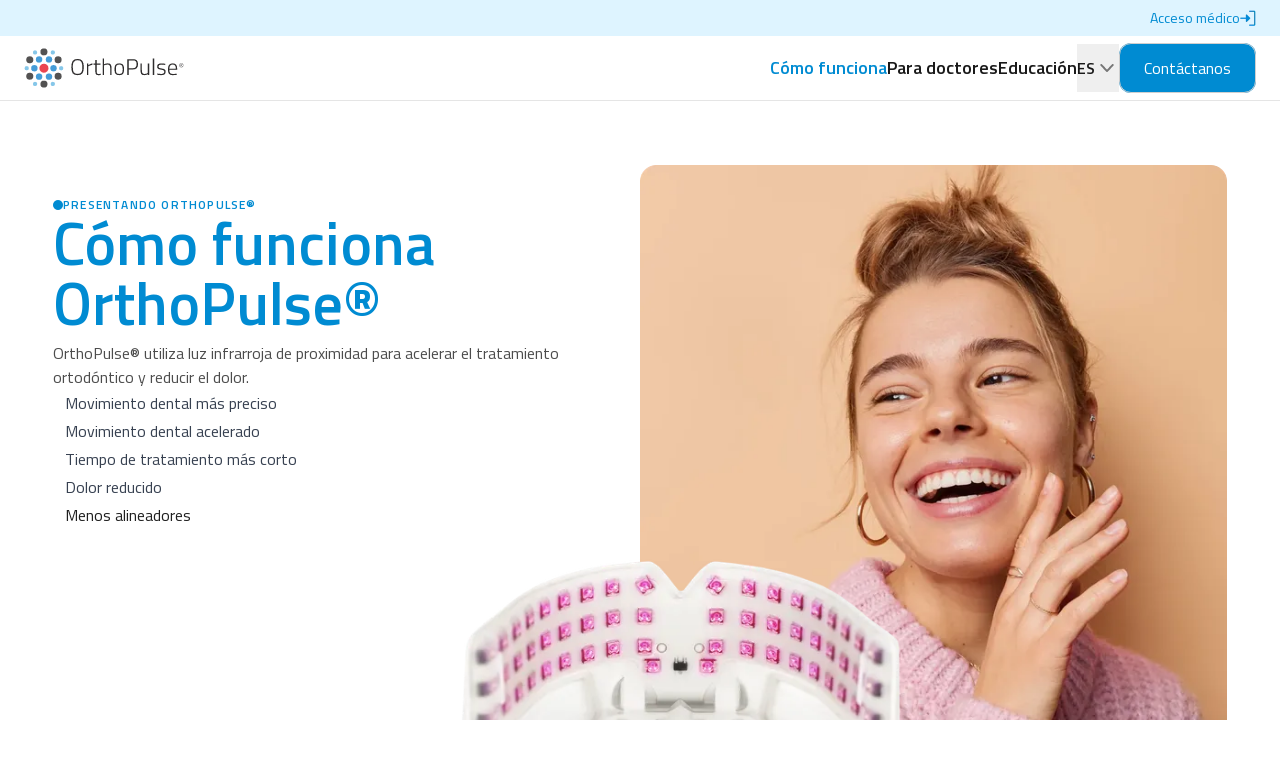

--- FILE ---
content_type: text/html
request_url: https://www.orthopulse.com/es/how-it-works/
body_size: 18985
content:
<!DOCTYPE html><html lang="es"><head><meta charSet="utf-8"/><meta name="viewport" content="width=device-width, initial-scale=1"/><link rel="preload" href="/_next/static/media/c95d4fce0b415528-s.p.woff2" as="font" crossorigin="" type="font/woff2"/><link rel="preload" href="/_next/static/media/e4af272ccee01ff0-s.p.woff2" as="font" crossorigin="" type="font/woff2"/><link rel="preload" href="/_next/static/media/ed9cb87f7cefa820-s.p.woff2" as="font" crossorigin="" type="font/woff2"/><link rel="preload" as="image" href="https://www.facebook.com/tr?id=1025924442895416&amp;ev=PageView&amp;noscript=1"/><link rel="stylesheet" href="/_next/static/css/e336bac7ad83154e.css" data-precedence="next"/><link rel="stylesheet" href="/_next/static/css/11c16ce892f7ef73.css" data-precedence="next"/><link rel="preload" as="script" fetchPriority="low" href="/_next/static/chunks/webpack-fa52c2c13a13217d.js"/><script src="/_next/static/chunks/fd9d1056-b88f8a4cc02eef8b.js" async=""></script><script src="/_next/static/chunks/117-eba4b2f146fbc1e3.js" async=""></script><script src="/_next/static/chunks/main-app-0d18864f9ca658aa.js" async=""></script><script src="/_next/static/chunks/793-65f01cf3ea74a48b.js" async=""></script><script src="/_next/static/chunks/97-2fb88f3efcec1ad0.js" async=""></script><script src="/_next/static/chunks/716-83bd683141c193c8.js" async=""></script><script src="/_next/static/chunks/736-a87160288069672f.js" async=""></script><script src="/_next/static/chunks/app/%5B%5B...slug%5D%5D/layout-e1783b071cfd17ce.js" async=""></script><script src="/_next/static/chunks/16-5f2ca70cfdf66812.js" async=""></script><script src="/_next/static/chunks/app/layout-d5d62cad4984c8e9.js" async=""></script><link rel="preload" href="https://www.googletagmanager.com/gtm.js?id=GTM-PVBNHWBW" as="script"/><title>OrthoPulse® | Light up your Smile. Faster.</title><meta name="description" content="Description"/><meta name="referrer" content="no-referrer-when-downgrade"/><meta name="robots" content="index, follow"/><meta property="og:title" content="OrthoPulse® | Light up your Smile. Faster."/><meta property="og:description" content="Description"/><meta property="og:site_name" content="orthopulse"/><meta name="twitter:card" content="summary"/><meta name="twitter:title" content="OrthoPulse® | Light up your Smile. Faster."/><meta name="twitter:description" content="Description"/><link rel="icon" href="/favicon.png"/><meta name="next-size-adjust"/><meta name="facebook-domain-verification" content="hf82lour5wwaqs5lv7wwjg36bkdt2j"/><noscript><img height="1" width="1" style="display:none" src="https://www.facebook.com/tr?id=1025924442895416&amp;ev=PageView&amp;noscript=1"/></noscript><script src="/_next/static/chunks/polyfills-42372ed130431b0a.js" noModule=""></script></head><body class="__variable_95729e __variable_c6b58c font-titillium-web text-dark/90"><a class="hidden items-center justify-end gap-2 bg-primary-200 px-6 py-2 text-sm text-primary-500 lg:flex" target="_blank" href="https://portal.orthopulse.com/">Acceso médico<img alt="" loading="lazy" width="16" height="16" decoding="async" data-nimg="1" class="item h-4 flex-shrink-0" style="color:transparent" srcSet="https://a.storyblok.com/f/298929/17x17/a94c02eb14/login.svg/m/16x0 1x, https://a.storyblok.com/f/298929/17x17/a94c02eb14/login.svg/m/32x0 2x" src="https://a.storyblok.com/f/298929/17x17/a94c02eb14/login.svg/m/32x0"/></a><header class="sticky top-0 z-10"><nav class="bg-light/85 backdrop-blur-md lg:hidden"><div class="container flex items-center justify-between gap-4 border-b border-b-dark/10"><a title="Go to home" href="/es/"><svg xmlns="http://www.w3.org/2000/svg" fill="none" viewBox="0 0 158 40" class="w-40 py-4"><path fill="#2E2C2D" d="M48.192 19.128q0 3.612.954 5.203.954 1.567 3.749 1.567 2.817 0 3.771-1.545t.954-5.157q0-3.635-1-5.316-1-1.68-3.725-1.681-2.817 0-3.794 1.817-.523.931-.727 2.136-.182 1.205-.182 2.976m10.882.046q0 4.226-1.34 6.11-1.318 1.887-4.84 1.887-3.498 0-4.838-1.931-1.318-1.931-1.318-6.09 0-4.179 1.34-6.201t4.817-2.022q3.476 0 4.816 2.022 1.363 1.999 1.363 6.225m3.047 7.77v-11.36h1.34v1.636q.84-.591 2.045-1.136 1.227-.546 2.25-.727v1.363q-.978.204-2.045.636-1.068.41-1.659.727l-.59.34v8.52zm13.446-10.156h-3.793V22.4q0 2.203.317 2.885.319.681 1.5.681l2.09-.159.091 1.16q-1.5.226-2.295.226-1.725 0-2.408-.84-.659-.864-.659-3.272v-6.293h-1.68v-1.204h1.68v-3.567h1.364v3.567h3.793zm3.47 10.155h-1.341V10.54h1.34v5.703q1.909-.886 3.68-.886 2.272 0 3.022 1.204.773 1.204.773 4.407v5.975h-1.364v-5.907q0-2.612-.5-3.52-.476-.933-2.112-.932-.795 0-1.681.204-.864.182-1.34.386l-.478.182zm10.295-5.702q0-3.203 1.068-4.544 1.09-1.34 3.68-1.34 2.614 0 3.681 1.34 1.09 1.34 1.09 4.544t-1 4.566q-.976 1.364-3.748 1.364-2.771 0-3.771-1.364-1-1.362-1-4.566m1.409-.023q0 2.682.613 3.726.636 1.023 2.727 1.023 2.112 0 2.748-1.046.637-1.044.637-3.703 0-2.68-.727-3.657-.704-1-2.636-1-1.93 0-2.658.977-.704.977-.704 3.68m16.981.227h-4.362v5.498h-1.408v-15.79h5.77q2.522 0 3.703 1.228 1.204 1.227 1.204 3.771 0 5.293-4.907 5.293m-4.362-1.25h4.362q3.453 0 3.453-4.043 0-1.93-.817-2.84-.819-.909-2.636-.909h-4.362zm18.965-4.611h1.341v11.36h-1.341v-.841q-1.749 1.068-3.498 1.067-2.318 0-3.067-1.18-.727-1.182-.727-4.476v-5.93h1.34v5.907q0 2.635.477 3.544.5.909 2.136.909.795 0 1.635-.227.841-.25 1.273-.5l.431-.227zm4.894 11.36V10.54h1.34v16.402zm8.308-10.338q-2.68 0-2.681 1.931 0 .887.591 1.25.591.364 2.658.727 2.09.34 2.931.954.863.615.863 2.363 0 1.727-1.113 2.544-1.113.795-3.272.796-1.25 0-3.226-.319l-.659-.09.091-1.204q2.544.386 3.908.386t2.113-.477q.772-.477.772-1.613t-.636-1.5q-.614-.386-2.681-.704-2.045-.318-2.885-.909-.841-.591-.841-2.226t1.159-2.386 2.862-.75q1.363 0 3.408.296l.614.09-.046 1.205q-2.43-.364-3.93-.364m14.628 9.201.681-.068.046 1.113q-2.567.319-4.34.319-2.453-.023-3.43-1.454t-.977-4.408q0-5.952 4.68-5.952 2.249 0 3.362 1.295 1.114 1.272 1.114 4.09l-.046 1.09h-7.724q0 2.09.704 3.112.727 1 2.454 1a44 44 0 0 0 3.476-.137m-6.634-5.111h6.407q0-2.25-.75-3.204-.727-.954-2.363-.954-1.613 0-2.454 1-.84.977-.84 3.158M155.375 19.377q-.864 0-1.442-.602-.571-.61-.571-1.481 0-.88.571-1.481.57-.602 1.434-.602.872 0 1.443.61.571.6.571 1.48t-.571 1.482q-.563.594-1.435.594m-1.219-3.34a1.77 1.77 0 0 0-.486 1.257q0 .74.486 1.265.486.517 1.211.517.733 0 1.219-.517.494-.517.494-1.257 0-.75-.494-1.266a1.6 1.6 0 0 0-1.219-.524q-.725 0-1.211.524m.764 1.565v.857h-.37v-2.315h.802q.44 0 .656.162.216.163.216.556 0 .547-.417.694l.455.903h-.393l-.44-.857zm0-1.141v.825h.517q.224 0 .324-.092.1-.1.1-.324t-.131-.317q-.13-.092-.401-.092z"></path><circle cx="19.675" cy="20.237" r="4.503" fill="#EA4551"></circle><circle cx="5.691" cy="11.776" r="3.484" fill="#535252"></circle><circle cx="33.688" cy="28.224" r="3.484" fill="#535252" transform="rotate(-180 33.688 28.224)"></circle><circle cx="19.674" cy="3.899" r="3.484" fill="#535252"></circle><circle cx="19.703" cy="36.101" r="3.484" fill="#535252" transform="rotate(-180 19.703 36.1)"></circle><circle cx="33.687" cy="11.776" r="3.484" fill="#535252"></circle><circle cx="5.69" cy="28.224" r="3.484" fill="#535252" transform="rotate(-180 5.69 28.224)"></circle><circle cx="14.869" cy="11.474" r="3.182" fill="#459CD8"></circle><circle cx="14.869" cy="28.678" r="3.182" fill="#459CD8"></circle><circle cx="10.217" cy="20.237" r="3.182" fill="#459CD8"></circle><circle cx="29.131" cy="20.237" r="3.182" fill="#459CD8"></circle><circle cx="24.66" cy="11.474" r="3.182" fill="#459CD8"></circle><circle cx="24.66" cy="28.678" r="3.182" fill="#459CD8"></circle><circle cx="10.905" cy="4.472" r="2.163" fill="#86C7E9"></circle><circle cx="2.163" cy="2.163" r="2.163" fill="#86C7E9" transform="matrix(-1 0 0 1 30.605 2.31)"></circle><circle cx="2.663" cy="20.237" r="2.163" fill="#86C7E9"></circle><circle cx="2.163" cy="2.163" r="2.163" fill="#86C7E9" transform="matrix(-1 0 0 1 38.848 18.074)"></circle><circle cx="10.905" cy="35.947" r="2.163" fill="#86C7E9"></circle><circle cx="2.163" cy="2.163" r="2.163" fill="#86C7E9" transform="matrix(-1 0 0 1 30.605 33.784)"></circle></svg></a><ul class="flex items-center gap-4"><li><button class="group flex items-center gap-2 py-3 font-semibold uppercase duration-300 hover:text-dark/50" type="button" id="radix-:R1j2mjsq:" aria-haspopup="menu" aria-expanded="false" data-state="closed">ES<svg xmlns="http://www.w3.org/2000/svg" fill="none" viewBox="0 0 25 24" class="w-6 text-dark/50 transition-transform duration-200 group-data-[state=open]:-rotate-180"><path fill="currentColor" fill-rule="evenodd" d="M5.793 8.293a1 1 0 0 1 1.414 0l5.293 5.293 5.293-5.293a1 1 0 1 1 1.414 1.414l-6 6a1 1 0 0 1-1.414 0l-6-6a1 1 0 0 1 0-1.414" clip-rule="evenodd"></path></svg></button></li><button class="py-4" aria-label="Open menu" type="button" aria-haspopup="dialog" aria-expanded="false" aria-controls="radix-:R2j2mjsq:" data-state="closed"><svg xmlns="http://www.w3.org/2000/svg" fill="none" viewBox="0 0 48 48" class="w-12"><rect width="24" height="2" x="12" y="16" fill="currentColor" rx="1"></rect><rect width="24" height="2" x="12" y="23" fill="currentColor" rx="1"></rect><rect width="24" height="2" x="12" y="30" fill="currentColor" rx="1"></rect></svg></button></ul></div></nav><nav class="hidden lg:block"><ul class="sticky top-0 flex items-center gap-4 whitespace-nowrap border-b border-b-dark/10 bg-light/75 px-6 py-2 text-center backdrop-blur-md lg:gap-10"><li class="mr-auto"><a href="/es/"><svg xmlns="http://www.w3.org/2000/svg" fill="none" viewBox="0 0 158 40" class="w-40"><path fill="#2E2C2D" d="M48.192 19.128q0 3.612.954 5.203.954 1.567 3.749 1.567 2.817 0 3.771-1.545t.954-5.157q0-3.635-1-5.316-1-1.68-3.725-1.681-2.817 0-3.794 1.817-.523.931-.727 2.136-.182 1.205-.182 2.976m10.882.046q0 4.226-1.34 6.11-1.318 1.887-4.84 1.887-3.498 0-4.838-1.931-1.318-1.931-1.318-6.09 0-4.179 1.34-6.201t4.817-2.022q3.476 0 4.816 2.022 1.363 1.999 1.363 6.225m3.047 7.77v-11.36h1.34v1.636q.84-.591 2.045-1.136 1.227-.546 2.25-.727v1.363q-.978.204-2.045.636-1.068.41-1.659.727l-.59.34v8.52zm13.446-10.156h-3.793V22.4q0 2.203.317 2.885.319.681 1.5.681l2.09-.159.091 1.16q-1.5.226-2.295.226-1.725 0-2.408-.84-.659-.864-.659-3.272v-6.293h-1.68v-1.204h1.68v-3.567h1.364v3.567h3.793zm3.47 10.155h-1.341V10.54h1.34v5.703q1.909-.886 3.68-.886 2.272 0 3.022 1.204.773 1.204.773 4.407v5.975h-1.364v-5.907q0-2.612-.5-3.52-.476-.933-2.112-.932-.795 0-1.681.204-.864.182-1.34.386l-.478.182zm10.295-5.702q0-3.203 1.068-4.544 1.09-1.34 3.68-1.34 2.614 0 3.681 1.34 1.09 1.34 1.09 4.544t-1 4.566q-.976 1.364-3.748 1.364-2.771 0-3.771-1.364-1-1.362-1-4.566m1.409-.023q0 2.682.613 3.726.636 1.023 2.727 1.023 2.112 0 2.748-1.046.637-1.044.637-3.703 0-2.68-.727-3.657-.704-1-2.636-1-1.93 0-2.658.977-.704.977-.704 3.68m16.981.227h-4.362v5.498h-1.408v-15.79h5.77q2.522 0 3.703 1.228 1.204 1.227 1.204 3.771 0 5.293-4.907 5.293m-4.362-1.25h4.362q3.453 0 3.453-4.043 0-1.93-.817-2.84-.819-.909-2.636-.909h-4.362zm18.965-4.611h1.341v11.36h-1.341v-.841q-1.749 1.068-3.498 1.067-2.318 0-3.067-1.18-.727-1.182-.727-4.476v-5.93h1.34v5.907q0 2.635.477 3.544.5.909 2.136.909.795 0 1.635-.227.841-.25 1.273-.5l.431-.227zm4.894 11.36V10.54h1.34v16.402zm8.308-10.338q-2.68 0-2.681 1.931 0 .887.591 1.25.591.364 2.658.727 2.09.34 2.931.954.863.615.863 2.363 0 1.727-1.113 2.544-1.113.795-3.272.796-1.25 0-3.226-.319l-.659-.09.091-1.204q2.544.386 3.908.386t2.113-.477q.772-.477.772-1.613t-.636-1.5q-.614-.386-2.681-.704-2.045-.318-2.885-.909-.841-.591-.841-2.226t1.159-2.386 2.862-.75q1.363 0 3.408.296l.614.09-.046 1.205q-2.43-.364-3.93-.364m14.628 9.201.681-.068.046 1.113q-2.567.319-4.34.319-2.453-.023-3.43-1.454t-.977-4.408q0-5.952 4.68-5.952 2.249 0 3.362 1.295 1.114 1.272 1.114 4.09l-.046 1.09h-7.724q0 2.09.704 3.112.727 1 2.454 1a44 44 0 0 0 3.476-.137m-6.634-5.111h6.407q0-2.25-.75-3.204-.727-.954-2.363-.954-1.613 0-2.454 1-.84.977-.84 3.158M155.375 19.377q-.864 0-1.442-.602-.571-.61-.571-1.481 0-.88.571-1.481.57-.602 1.434-.602.872 0 1.443.61.571.6.571 1.48t-.571 1.482q-.563.594-1.435.594m-1.219-3.34a1.77 1.77 0 0 0-.486 1.257q0 .74.486 1.265.486.517 1.211.517.733 0 1.219-.517.494-.517.494-1.257 0-.75-.494-1.266a1.6 1.6 0 0 0-1.219-.524q-.725 0-1.211.524m.764 1.565v.857h-.37v-2.315h.802q.44 0 .656.162.216.163.216.556 0 .547-.417.694l.455.903h-.393l-.44-.857zm0-1.141v.825h.517q.224 0 .324-.092.1-.1.1-.324t-.131-.317q-.13-.092-.401-.092z"></path><circle cx="19.675" cy="20.237" r="4.503" fill="#EA4551"></circle><circle cx="5.691" cy="11.776" r="3.484" fill="#535252"></circle><circle cx="33.688" cy="28.224" r="3.484" fill="#535252" transform="rotate(-180 33.688 28.224)"></circle><circle cx="19.674" cy="3.899" r="3.484" fill="#535252"></circle><circle cx="19.703" cy="36.101" r="3.484" fill="#535252" transform="rotate(-180 19.703 36.1)"></circle><circle cx="33.687" cy="11.776" r="3.484" fill="#535252"></circle><circle cx="5.69" cy="28.224" r="3.484" fill="#535252" transform="rotate(-180 5.69 28.224)"></circle><circle cx="14.869" cy="11.474" r="3.182" fill="#459CD8"></circle><circle cx="14.869" cy="28.678" r="3.182" fill="#459CD8"></circle><circle cx="10.217" cy="20.237" r="3.182" fill="#459CD8"></circle><circle cx="29.131" cy="20.237" r="3.182" fill="#459CD8"></circle><circle cx="24.66" cy="11.474" r="3.182" fill="#459CD8"></circle><circle cx="24.66" cy="28.678" r="3.182" fill="#459CD8"></circle><circle cx="10.905" cy="4.472" r="2.163" fill="#86C7E9"></circle><circle cx="2.163" cy="2.163" r="2.163" fill="#86C7E9" transform="matrix(-1 0 0 1 30.605 2.31)"></circle><circle cx="2.663" cy="20.237" r="2.163" fill="#86C7E9"></circle><circle cx="2.163" cy="2.163" r="2.163" fill="#86C7E9" transform="matrix(-1 0 0 1 38.848 18.074)"></circle><circle cx="10.905" cy="35.947" r="2.163" fill="#86C7E9"></circle><circle cx="2.163" cy="2.163" r="2.163" fill="#86C7E9" transform="matrix(-1 0 0 1 30.605 33.784)"></circle></svg></a></li><li class="text-lg font-semibold"><a class="block transition-colors duration-300 text-primary-500 hover:text-primary-500" href="/es/how-it-works/">Cómo funciona</a></li><li class="text-lg font-semibold"><a class="block transition-colors duration-300 hover:text-dark/50" href="/es/for-doctors/">Para doctores</a></li><li class="text-lg font-semibold"><a class="block transition-colors duration-300 hover:text-dark/50" href="/es/education/">Educación</a></li><li><button class="group flex items-center gap-2 py-3 font-semibold uppercase duration-300 hover:text-dark/50" type="button" id="radix-:Rt2mjsq:" aria-haspopup="menu" aria-expanded="false" data-state="closed">ES<svg xmlns="http://www.w3.org/2000/svg" fill="none" viewBox="0 0 25 24" class="w-6 text-dark/50 transition-transform duration-200 group-data-[state=open]:-rotate-180"><path fill="currentColor" fill-rule="evenodd" d="M5.793 8.293a1 1 0 0 1 1.414 0l5.293 5.293 5.293-5.293a1 1 0 1 1 1.414 1.414l-6 6a1 1 0 0 1-1.414 0l-6-6a1 1 0 0 1 0-1.414" clip-rule="evenodd"></path></svg></button></li><li><a class="w-auto rounded-xl border px-6 py-3 text-center font-medium enabled:transition-all enabled:hover:scale-[1.025] enabled:hover:shadow-md enabled:focus:scale-[1.025] enabled:focus:shadow-md lg:w-fit bg-primary-500 text-light" href="/es/contact-us/">Contáctanos</a></li></ul></nav></header><main><section class="container flex max-w-container flex-col gap-8 pb-16 pt-7 lg:flex-row lg:gap-[5.25rem] lg:pb-36 lg:pt-16"><div class="flex flex-1 flex-col gap-4"><div class="flex flex-col gap-2 items-start lg:mt-8"><small class="flex items-center gap-1 text-xs font-semibold uppercase tracking-widest text-primary-500"><svg xmlns="http://www.w3.org/2000/svg" fill="none" viewBox="0 0 10 10" class="w-2.5"><circle cx="5" cy="5" r="5" fill="currentColor" transform="matrix(1 0 0 -1 0 10)"></circle></svg>Presentando Orthopulse®</small><h1 class="text-5xl font-semibold lg:text-6xl text-primary-500">Cómo funciona OrthoPulse®</h1><p class="hidden lg:block text-dark/70 mt-2">OrthoPulse® utiliza luz infrarroja de proximidad para acelerar el tratamiento ortodóntico y reducir el dolor.</p></div><ul class="flex flex-col gap-4 font-medium lg:gap-2 lg:mr-24"><li class="flex items-start gap-2"><svg xmlns="http://www.w3.org/2000/svg" fill="none" viewBox="0 0 12 10" class="mt-2.5 w-3 shrink-0 text-light"><path stroke="currentColor" stroke-linecap="round" stroke-width="1.5" d="m1 5.5 3 3 7-7"></path></svg><div class="prose max-w-none prose-a:text-primary-500 prose-a:no-underline prose-ul:my-2 prose-li:my-0"><p>Movimiento dental más preciso</p></div></li><li class="flex items-start gap-2"><svg xmlns="http://www.w3.org/2000/svg" fill="none" viewBox="0 0 12 10" class="mt-2.5 w-3 shrink-0 text-light"><path stroke="currentColor" stroke-linecap="round" stroke-width="1.5" d="m1 5.5 3 3 7-7"></path></svg><div class="prose max-w-none prose-a:text-primary-500 prose-a:no-underline prose-ul:my-2 prose-li:my-0"><p>Movimiento dental acelerado</p></div></li><li class="flex items-start gap-2"><svg xmlns="http://www.w3.org/2000/svg" fill="none" viewBox="0 0 12 10" class="mt-2.5 w-3 shrink-0 text-light"><path stroke="currentColor" stroke-linecap="round" stroke-width="1.5" d="m1 5.5 3 3 7-7"></path></svg><div class="prose max-w-none prose-a:text-primary-500 prose-a:no-underline prose-ul:my-2 prose-li:my-0"><p>Tiempo de tratamiento más corto</p></div></li><li class="flex items-start gap-2"><svg xmlns="http://www.w3.org/2000/svg" fill="none" viewBox="0 0 12 10" class="mt-2.5 w-3 shrink-0 text-light"><path stroke="currentColor" stroke-linecap="round" stroke-width="1.5" d="m1 5.5 3 3 7-7"></path></svg><div class="prose max-w-none prose-a:text-primary-500 prose-a:no-underline prose-ul:my-2 prose-li:my-0"><p>Dolor reducido</p></div></li><li class="flex items-start gap-2"><svg xmlns="http://www.w3.org/2000/svg" fill="none" viewBox="0 0 12 10" class="mt-2.5 w-3 shrink-0 text-light"><path stroke="currentColor" stroke-linecap="round" stroke-width="1.5" d="m1 5.5 3 3 7-7"></path></svg><div class="prose max-w-none prose-a:text-primary-500 prose-a:no-underline prose-ul:my-2 prose-li:my-0"><p><span style="color:#1F1F1F">Menos alineadores</span></p></div></li></ul></div><div class="flex flex-1 justify-center lg:justify-end"><div class="relative"><img alt="" loading="lazy" width="601" height="628" decoding="async" data-nimg="1" class="rounded-2xl" style="color:transparent" srcSet="https://a.storyblok.com/f/298929/1266x1256/6e7a3d9d26/how-it-works-hero.webp/m/640x0 1x, https://a.storyblok.com/f/298929/1266x1256/6e7a3d9d26/how-it-works-hero.webp/m/1920x0 2x" src="https://a.storyblok.com/f/298929/1266x1256/6e7a3d9d26/how-it-works-hero.webp/m/1920x0"/><img alt="" loading="lazy" width="577" height="366" decoding="async" data-nimg="1" class="absolute bottom-0 left-0 hidden -translate-x-[43%] translate-y-1/3 lg:block" style="color:transparent" srcSet="https://a.storyblok.com/f/298929/3370x2306/2dc0dedfdd/251120_orthopulse_mouthpiece_0038_ret.png/m/640x0 1x, https://a.storyblok.com/f/298929/3370x2306/2dc0dedfdd/251120_orthopulse_mouthpiece_0038_ret.png/m/1200x0 2x" src="https://a.storyblok.com/f/298929/3370x2306/2dc0dedfdd/251120_orthopulse_mouthpiece_0038_ret.png/m/1200x0"/></div></div></section><section class="py-16" style="background:url(/_next/static/media/background-blue-patterns.9498e674.webp);background-size:cover;background-repear:no-repeat"><div class="container flex max-w-container flex-col gap-12 lg:gap-16"><div class="flex flex-col gap-2 lg:mx-auto lg:items-center max-w-4xl"><small class="flex items-center gap-1 text-xs font-semibold uppercase tracking-widest text-light/90"><svg xmlns="http://www.w3.org/2000/svg" fill="none" viewBox="0 0 10 10" class="w-2.5"><circle cx="5" cy="5" r="5" fill="currentColor" transform="matrix(1 0 0 -1 0 10)"></circle></svg>La ciencia detrás de OrthoPulse</small><h2 class="text-3xl font-semibold lg:text-4xl text-light/90">Acelera el movimiento dental y reduce el dolor del tratamiento</h2></div><ul class="flex w-full flex-col lg:flex-row"><li class="flex flex-1 gap-4 lg:gap-0"><div class="flex shrink-0 flex-col items-center lg:hidden"><div class="flex size-10 items-center justify-center rounded-full border-2 border-light/90"><img alt="" loading="lazy" width="24" height="24" decoding="async" data-nimg="1" class="aspect-square size-6" style="color:transparent" srcSet="https://a.storyblok.com/f/298929/27x30/b73dd136d2/science-behind-icon-step-1.svg/m/32x0 1x, https://a.storyblok.com/f/298929/27x30/b73dd136d2/science-behind-icon-step-1.svg/m/48x0 2x" src="https://a.storyblok.com/f/298929/27x30/b73dd136d2/science-behind-icon-step-1.svg/m/48x0"/></div><div class="flex-grow border border-light/90"></div></div><div class="flex flex-grow flex-col gap-8 lg:grow-0"><img alt="" loading="lazy" width="273" height="296" decoding="async" data-nimg="1" class="order-last mb-8 aspect-square w-[calc(100%-8px)] rounded-lg object-cover lg:order-first lg:mb-0 lg:h-72 lg:max-h-72" style="color:transparent" srcSet="https://a.storyblok.com/f/298929/1188x1093/f8db1402d8/science-behind-step-1.webp/m/384x0 1x, https://a.storyblok.com/f/298929/1188x1093/f8db1402d8/science-behind-step-1.webp/m/640x0 2x" src="https://a.storyblok.com/f/298929/1188x1093/f8db1402d8/science-behind-step-1.webp/m/640x0"/><div class="hidden items-center lg:flex"><div class="flex size-10 items-center justify-center rounded-full border-2 border-light/90"><img alt="" loading="lazy" width="24" height="24" decoding="async" data-nimg="1" class="aspect-square w-6" style="color:transparent" srcSet="https://a.storyblok.com/f/298929/27x30/b73dd136d2/science-behind-icon-step-1.svg/m/32x0 1x, https://a.storyblok.com/f/298929/27x30/b73dd136d2/science-behind-icon-step-1.svg/m/48x0 2x" src="https://a.storyblok.com/f/298929/27x30/b73dd136d2/science-behind-icon-step-1.svg/m/48x0"/></div><div class="flex-grow border border-light/90"></div></div><div class="mr-4 flex flex-col gap-1 font-semibold lg:-mt-4"><div class="text-light">Paso 1</div><div class="prose max-w-none prose-a:text-primary-500 prose-a:no-underline prose-ul:my-2 prose-li:my-0 text-light prose-p:my-0"><p>La luz infrarroja de proximidad con una longitud de onda de 850 nm penetra en la mucosa gingival y el hueso</p></div></div></div></li><li class="flex flex-1 gap-4 lg:gap-0"><div class="flex shrink-0 flex-col items-center lg:hidden"><div class="flex size-10 items-center justify-center rounded-full border-2 border-light/90"><img alt="" loading="lazy" width="24" height="24" decoding="async" data-nimg="1" class="aspect-square size-6" style="color:transparent" srcSet="https://a.storyblok.com/f/298929/24x24/dd80969dcc/science-behind-icon-step-2.svg/m/32x0 1x, https://a.storyblok.com/f/298929/24x24/dd80969dcc/science-behind-icon-step-2.svg/m/48x0 2x" src="https://a.storyblok.com/f/298929/24x24/dd80969dcc/science-behind-icon-step-2.svg/m/48x0"/></div><div class="flex-grow border border-light/90"></div></div><div class="flex flex-grow flex-col gap-8 lg:grow-0"><img alt="" loading="lazy" width="273" height="296" decoding="async" data-nimg="1" class="order-last mb-8 aspect-square w-[calc(100%-8px)] rounded-lg object-cover lg:order-first lg:mb-0 lg:h-72 lg:max-h-72" style="color:transparent" srcSet="https://a.storyblok.com/f/298929/1204x1093/fc3a414a05/science-behind-step-2.webp/m/384x0 1x, https://a.storyblok.com/f/298929/1204x1093/fc3a414a05/science-behind-step-2.webp/m/640x0 2x" src="https://a.storyblok.com/f/298929/1204x1093/fc3a414a05/science-behind-step-2.webp/m/640x0"/><div class="hidden items-center lg:flex"><div class="flex size-10 items-center justify-center rounded-full border-2 border-light/90"><img alt="" loading="lazy" width="24" height="24" decoding="async" data-nimg="1" class="aspect-square w-6" style="color:transparent" srcSet="https://a.storyblok.com/f/298929/24x24/dd80969dcc/science-behind-icon-step-2.svg/m/32x0 1x, https://a.storyblok.com/f/298929/24x24/dd80969dcc/science-behind-icon-step-2.svg/m/48x0 2x" src="https://a.storyblok.com/f/298929/24x24/dd80969dcc/science-behind-icon-step-2.svg/m/48x0"/></div><div class="flex-grow border border-light/90"></div></div><div class="mr-4 flex flex-col gap-1 font-semibold lg:-mt-4"><div class="text-light">Paso 2</div><div class="prose max-w-none prose-a:text-primary-500 prose-a:no-underline prose-ul:my-2 prose-li:my-0 text-light prose-p:my-0"><p>La luz entra en las mitocondrias de las células y es absorbida por la citocromo c oxidasa (CCO), lo que aumenta su actividad</p></div></div></div></li><li class="flex flex-1 gap-4 lg:gap-0"><div class="flex shrink-0 flex-col items-center lg:hidden"><div class="flex size-10 items-center justify-center rounded-full border-2 border-light/90"><img alt="" loading="lazy" width="24" height="24" decoding="async" data-nimg="1" class="aspect-square size-6" style="color:transparent" srcSet="https://a.storyblok.com/f/298929/24x24/f085a64c82/science-behind-icon-step-3.svg/m/32x0 1x, https://a.storyblok.com/f/298929/24x24/f085a64c82/science-behind-icon-step-3.svg/m/48x0 2x" src="https://a.storyblok.com/f/298929/24x24/f085a64c82/science-behind-icon-step-3.svg/m/48x0"/></div><div class="flex-grow border border-light/90"></div></div><div class="flex flex-grow flex-col gap-8 lg:grow-0"><img alt="" loading="lazy" width="273" height="296" decoding="async" data-nimg="1" class="order-last mb-8 aspect-square w-[calc(100%-8px)] rounded-lg object-cover lg:order-first lg:mb-0 lg:h-72 lg:max-h-72" style="color:transparent" srcSet="https://a.storyblok.com/f/298929/298x274/8675a9f7c8/atp-no.webp/m/384x0 1x, https://a.storyblok.com/f/298929/298x274/8675a9f7c8/atp-no.webp/m/640x0 2x" src="https://a.storyblok.com/f/298929/298x274/8675a9f7c8/atp-no.webp/m/640x0"/><div class="hidden items-center lg:flex"><div class="flex size-10 items-center justify-center rounded-full border-2 border-light/90"><img alt="" loading="lazy" width="24" height="24" decoding="async" data-nimg="1" class="aspect-square w-6" style="color:transparent" srcSet="https://a.storyblok.com/f/298929/24x24/f085a64c82/science-behind-icon-step-3.svg/m/32x0 1x, https://a.storyblok.com/f/298929/24x24/f085a64c82/science-behind-icon-step-3.svg/m/48x0 2x" src="https://a.storyblok.com/f/298929/24x24/f085a64c82/science-behind-icon-step-3.svg/m/48x0"/></div><div class="flex-grow border border-light/90"></div></div><div class="mr-4 flex flex-col gap-1 font-semibold lg:-mt-4"><div class="text-light">Paso 3</div><div class="prose max-w-none prose-a:text-primary-500 prose-a:no-underline prose-ul:my-2 prose-li:my-0 text-light prose-p:my-0"><p>Al menos dos moléculas importantes se ven afectadas:</p><ul><li class="prose-p:my-0"><p>ATP: Aumenta la producción de trifosfato de adenosina, acelerando el proceso de curación</p></li><li class="prose-p:my-0"><p>Se libera óxido nítrico, un potente vasodilatador, que mejora el transporte de oxígeno y nutrientes mientras aumenta el flujo sanguíneo a los tejidos</p></li></ul></div></div></div></li><li class="flex flex-1 gap-4 lg:gap-0"><div class="flex shrink-0 flex-col items-center lg:hidden"><div class="flex size-10 items-center justify-center rounded-full border-2 border-light/90"><img alt="" loading="lazy" width="24" height="24" decoding="async" data-nimg="1" class="aspect-square size-6" style="color:transparent" srcSet="https://a.storyblok.com/f/298929/24x24/b6b1eee95c/science-behind-icon-step-4.svg/m/32x0 1x, https://a.storyblok.com/f/298929/24x24/b6b1eee95c/science-behind-icon-step-4.svg/m/48x0 2x" src="https://a.storyblok.com/f/298929/24x24/b6b1eee95c/science-behind-icon-step-4.svg/m/48x0"/></div><div class="flex-grow border border-light/90"></div></div><div class="flex flex-grow flex-col gap-8 lg:grow-0"><img alt="" loading="lazy" width="273" height="296" decoding="async" data-nimg="1" class="order-last mb-8 aspect-square w-[calc(100%-8px)] rounded-lg object-cover lg:order-first lg:mb-0 lg:h-72 lg:max-h-72" style="color:transparent" srcSet="https://a.storyblok.com/f/298929/1188x1093/00335c6529/science-behind-step-4.webp/m/384x0 1x, https://a.storyblok.com/f/298929/1188x1093/00335c6529/science-behind-step-4.webp/m/640x0 2x" src="https://a.storyblok.com/f/298929/1188x1093/00335c6529/science-behind-step-4.webp/m/640x0"/><div class="hidden items-center lg:flex"><div class="flex size-10 items-center justify-center rounded-full border-2 border-light/90"><img alt="" loading="lazy" width="24" height="24" decoding="async" data-nimg="1" class="aspect-square w-6" style="color:transparent" srcSet="https://a.storyblok.com/f/298929/24x24/b6b1eee95c/science-behind-icon-step-4.svg/m/32x0 1x, https://a.storyblok.com/f/298929/24x24/b6b1eee95c/science-behind-icon-step-4.svg/m/48x0 2x" src="https://a.storyblok.com/f/298929/24x24/b6b1eee95c/science-behind-icon-step-4.svg/m/48x0"/></div><div class="flex-grow border border-light/90"></div></div><div class="mr-4 flex flex-col gap-1 font-semibold lg:-mt-4"><div class="text-light">Paso 4</div><div class="prose max-w-none prose-a:text-primary-500 prose-a:no-underline prose-ul:my-2 prose-li:my-0 text-light prose-p:my-0"><p>La proliferación y actividad de osteoblastos y osteoclastos aumenta el remodelado óseo ortodóntico</p></div></div></div></li></ul></div></section><section class="bg-gray-100 py-[4.75rem]"><div class="container grid max-w-container items-center gap-20 lg:grid-cols-2"><div class="flex flex-col gap-8"><div class="flex flex-col gap-2 items-start"><small class="flex items-center gap-1 text-xs font-semibold uppercase tracking-widest text-primary-500"><svg xmlns="http://www.w3.org/2000/svg" fill="none" viewBox="0 0 10 10" class="w-2.5"><circle cx="5" cy="5" r="5" fill="currentColor" transform="matrix(1 0 0 -1 0 10)"></circle></svg>LA CIENCIA DETRÁS</small><h2 class="text-3xl font-semibold lg:text-4xl text-primary-500">Desarrollado por los mejores científicos</h2></div><ul class="flex flex-col gap-4 text-lg"><li><button class="flex w-full flex-col gap-4 rounded-2xl bg-light p-4 text-left transition-all lg:flex-row lg:shadow-lg"><span class="relative flex size-8 shrink-0 items-center justify-center text-primary-500"><img alt="" loading="lazy" width="32" height="32" decoding="async" data-nimg="1" class="size-full object-contain p-1.5" style="color:transparent" srcSet="https://a.storyblok.com/f/298929/24x19/85e2e07273/engineers.svg/m/32x0 1x, https://a.storyblok.com/f/298929/24x19/85e2e07273/engineers.svg/m/64x0 2x" src="https://a.storyblok.com/f/298929/24x19/85e2e07273/engineers.svg/m/64x0"/></span><div><strong class="font-bold">La tecnología</strong><p class="mt-2 text-base text-dark/70">OrthoPulse® fue desarrollado por un equipo de ingenieros liderado por un dentista que buscaba mejorar la experiencia del tratamiento ortodóntico. Combinando la experiencia en odontología con tecnología avanzada, crearon este dispositivo de vanguardia para ayudar a acelerar el movimiento dental y reducir el tiempo de tratamiento con aparatos y alineadores. Su objetivo era hacer que la atención ortodóntica fuera más eficiente, cómoda y predecible para los pacientes.</p></div><img alt="" loading="lazy" width="392" height="194" decoding="async" data-nimg="1" class="aspect-video w-full rounded-2xl object-cover lg:hidden" style="color:transparent" srcSet="https://a.storyblok.com/f/298929/3113x2928/cd1670cbbb/251124_orthopulse-lite_0029_ret.jpg/m/640x0 1x, https://a.storyblok.com/f/298929/3113x2928/cd1670cbbb/251124_orthopulse-lite_0029_ret.jpg/m/828x0 2x" src="https://a.storyblok.com/f/298929/3113x2928/cd1670cbbb/251124_orthopulse-lite_0029_ret.jpg/m/828x0"/></button></li><li><button class="flex w-full flex-col gap-4 rounded-2xl bg-light p-4 text-left transition-all lg:flex-row lg:hover:scale-105"><span class="relative flex size-8 shrink-0 items-center justify-center text-primary-500"><img alt="" loading="lazy" width="32" height="32" decoding="async" data-nimg="1" class="size-full object-contain p-1.5" style="color:transparent" srcSet="https://a.storyblok.com/f/298929/14x20/be0f344acf/technology.svg/m/32x0 1x, https://a.storyblok.com/f/298929/14x20/be0f344acf/technology.svg/m/64x0 2x" src="https://a.storyblok.com/f/298929/14x20/be0f344acf/technology.svg/m/64x0"/></span><div><strong class="font-bold">El infrarrojo cercano en ortodoncia</strong></div><img alt="" loading="lazy" width="392" height="194" decoding="async" data-nimg="1" class="aspect-video w-full rounded-2xl object-cover lg:hidden" style="color:transparent" srcSet="https://a.storyblok.com/f/298929/3370x2306/2dc0dedfdd/251120_orthopulse_mouthpiece_0038_ret.png/m/640x0 1x, https://a.storyblok.com/f/298929/3370x2306/2dc0dedfdd/251120_orthopulse_mouthpiece_0038_ret.png/m/828x0 2x" src="https://a.storyblok.com/f/298929/3370x2306/2dc0dedfdd/251120_orthopulse_mouthpiece_0038_ret.png/m/828x0"/></button></li><li><button class="flex w-full flex-col gap-4 rounded-2xl bg-light p-4 text-left transition-all lg:flex-row lg:hover:scale-105"><span class="relative flex size-8 shrink-0 items-center justify-center text-primary-500"><img alt="" loading="lazy" width="32" height="32" decoding="async" data-nimg="1" class="size-full object-contain p-1.5" style="color:transparent" srcSet="https://a.storyblok.com/f/298929/14x20/be0f344acf/technology.svg/m/32x0 1x, https://a.storyblok.com/f/298929/14x20/be0f344acf/technology.svg/m/64x0 2x" src="https://a.storyblok.com/f/298929/14x20/be0f344acf/technology.svg/m/64x0"/></span><div><strong class="font-bold">El infrarrojo cercano en campos médicos</strong></div><img alt="" loading="lazy" width="392" height="194" decoding="async" data-nimg="1" class="aspect-video w-full rounded-2xl object-cover lg:hidden" style="color:transparent" srcSet="https://a.storyblok.com/f/298929/3653x2757/1d82072ef1/251124_orthopulse-lite_0022_ret.jpg/m/640x0 1x, https://a.storyblok.com/f/298929/3653x2757/1d82072ef1/251124_orthopulse-lite_0022_ret.jpg/m/828x0 2x" src="https://a.storyblok.com/f/298929/3653x2757/1d82072ef1/251124_orthopulse-lite_0022_ret.jpg/m/828x0"/></button></li><li><button class="flex w-full flex-col gap-4 rounded-2xl bg-light p-4 text-left transition-all lg:flex-row lg:hover:scale-105"><span class="relative flex size-8 shrink-0 items-center justify-center text-primary-500"><img alt="" loading="lazy" width="32" height="32" decoding="async" data-nimg="1" class="size-full object-contain p-1.5" style="color:transparent" srcSet="https://a.storyblok.com/f/298929/22x20/7089b41228/wand.svg/m/32x0 1x, https://a.storyblok.com/f/298929/22x20/7089b41228/wand.svg/m/64x0 2x" src="https://a.storyblok.com/f/298929/22x20/7089b41228/wand.svg/m/64x0"/></span><div><strong class="font-bold">Biolux Group</strong></div><img alt="" loading="lazy" width="392" height="194" decoding="async" data-nimg="1" class="aspect-video w-full rounded-2xl object-cover lg:hidden" style="color:transparent" srcSet="https://a.storyblok.com/f/298929/593x669/a771ad1579/how-it-works-process-3.webp/m/640x0 1x, https://a.storyblok.com/f/298929/593x669/a771ad1579/how-it-works-process-3.webp/m/828x0 2x" src="https://a.storyblok.com/f/298929/593x669/a771ad1579/how-it-works-process-3.webp/m/828x0"/></button></li></ul></div><div class="relative hidden h-full overflow-hidden rounded-2xl bg-gray-200 lg:block"><img alt="" loading="lazy" decoding="async" data-nimg="fill" class="absolute inset-0 size-full object-cover transition-all duration-1000 scale-100 opacity-100" style="position:absolute;height:100%;width:100%;left:0;top:0;right:0;bottom:0;color:transparent" sizes="(max-width: 768px) 100vw, (max-width: 1200px) 50vw, 33vw" srcSet="https://a.storyblok.com/f/298929/3113x2928/cd1670cbbb/251124_orthopulse-lite_0029_ret.jpg/m/256x0 256w, https://a.storyblok.com/f/298929/3113x2928/cd1670cbbb/251124_orthopulse-lite_0029_ret.jpg/m/384x0 384w, https://a.storyblok.com/f/298929/3113x2928/cd1670cbbb/251124_orthopulse-lite_0029_ret.jpg/m/640x0 640w, https://a.storyblok.com/f/298929/3113x2928/cd1670cbbb/251124_orthopulse-lite_0029_ret.jpg/m/750x0 750w, https://a.storyblok.com/f/298929/3113x2928/cd1670cbbb/251124_orthopulse-lite_0029_ret.jpg/m/828x0 828w, https://a.storyblok.com/f/298929/3113x2928/cd1670cbbb/251124_orthopulse-lite_0029_ret.jpg/m/1080x0 1080w, https://a.storyblok.com/f/298929/3113x2928/cd1670cbbb/251124_orthopulse-lite_0029_ret.jpg/m/1200x0 1200w, https://a.storyblok.com/f/298929/3113x2928/cd1670cbbb/251124_orthopulse-lite_0029_ret.jpg/m/1920x0 1920w, https://a.storyblok.com/f/298929/3113x2928/cd1670cbbb/251124_orthopulse-lite_0029_ret.jpg/m/2048x0 2048w, https://a.storyblok.com/f/298929/3113x2928/cd1670cbbb/251124_orthopulse-lite_0029_ret.jpg/m/3840x0 3840w" src="https://a.storyblok.com/f/298929/3113x2928/cd1670cbbb/251124_orthopulse-lite_0029_ret.jpg/m/3840x0"/><img alt="" loading="lazy" decoding="async" data-nimg="fill" class="absolute inset-0 size-full scale-110 object-cover opacity-0 transition-all duration-1000" style="position:absolute;height:100%;width:100%;left:0;top:0;right:0;bottom:0;color:transparent" sizes="(max-width: 768px) 100vw, (max-width: 1200px) 50vw, 33vw" srcSet="https://a.storyblok.com/f/298929/3370x2306/2dc0dedfdd/251120_orthopulse_mouthpiece_0038_ret.png/m/256x0 256w, https://a.storyblok.com/f/298929/3370x2306/2dc0dedfdd/251120_orthopulse_mouthpiece_0038_ret.png/m/384x0 384w, https://a.storyblok.com/f/298929/3370x2306/2dc0dedfdd/251120_orthopulse_mouthpiece_0038_ret.png/m/640x0 640w, https://a.storyblok.com/f/298929/3370x2306/2dc0dedfdd/251120_orthopulse_mouthpiece_0038_ret.png/m/750x0 750w, https://a.storyblok.com/f/298929/3370x2306/2dc0dedfdd/251120_orthopulse_mouthpiece_0038_ret.png/m/828x0 828w, https://a.storyblok.com/f/298929/3370x2306/2dc0dedfdd/251120_orthopulse_mouthpiece_0038_ret.png/m/1080x0 1080w, https://a.storyblok.com/f/298929/3370x2306/2dc0dedfdd/251120_orthopulse_mouthpiece_0038_ret.png/m/1200x0 1200w, https://a.storyblok.com/f/298929/3370x2306/2dc0dedfdd/251120_orthopulse_mouthpiece_0038_ret.png/m/1920x0 1920w, https://a.storyblok.com/f/298929/3370x2306/2dc0dedfdd/251120_orthopulse_mouthpiece_0038_ret.png/m/2048x0 2048w, https://a.storyblok.com/f/298929/3370x2306/2dc0dedfdd/251120_orthopulse_mouthpiece_0038_ret.png/m/3840x0 3840w" src="https://a.storyblok.com/f/298929/3370x2306/2dc0dedfdd/251120_orthopulse_mouthpiece_0038_ret.png/m/3840x0"/><img alt="" loading="lazy" decoding="async" data-nimg="fill" class="absolute inset-0 size-full scale-110 object-cover opacity-0 transition-all duration-1000" style="position:absolute;height:100%;width:100%;left:0;top:0;right:0;bottom:0;color:transparent" sizes="(max-width: 768px) 100vw, (max-width: 1200px) 50vw, 33vw" srcSet="https://a.storyblok.com/f/298929/3653x2757/1d82072ef1/251124_orthopulse-lite_0022_ret.jpg/m/256x0 256w, https://a.storyblok.com/f/298929/3653x2757/1d82072ef1/251124_orthopulse-lite_0022_ret.jpg/m/384x0 384w, https://a.storyblok.com/f/298929/3653x2757/1d82072ef1/251124_orthopulse-lite_0022_ret.jpg/m/640x0 640w, https://a.storyblok.com/f/298929/3653x2757/1d82072ef1/251124_orthopulse-lite_0022_ret.jpg/m/750x0 750w, https://a.storyblok.com/f/298929/3653x2757/1d82072ef1/251124_orthopulse-lite_0022_ret.jpg/m/828x0 828w, https://a.storyblok.com/f/298929/3653x2757/1d82072ef1/251124_orthopulse-lite_0022_ret.jpg/m/1080x0 1080w, https://a.storyblok.com/f/298929/3653x2757/1d82072ef1/251124_orthopulse-lite_0022_ret.jpg/m/1200x0 1200w, https://a.storyblok.com/f/298929/3653x2757/1d82072ef1/251124_orthopulse-lite_0022_ret.jpg/m/1920x0 1920w, https://a.storyblok.com/f/298929/3653x2757/1d82072ef1/251124_orthopulse-lite_0022_ret.jpg/m/2048x0 2048w, https://a.storyblok.com/f/298929/3653x2757/1d82072ef1/251124_orthopulse-lite_0022_ret.jpg/m/3840x0 3840w" src="https://a.storyblok.com/f/298929/3653x2757/1d82072ef1/251124_orthopulse-lite_0022_ret.jpg/m/3840x0"/><img alt="" loading="lazy" decoding="async" data-nimg="fill" class="absolute inset-0 size-full scale-110 object-cover opacity-0 transition-all duration-1000" style="position:absolute;height:100%;width:100%;left:0;top:0;right:0;bottom:0;color:transparent" sizes="(max-width: 768px) 100vw, (max-width: 1200px) 50vw, 33vw" srcSet="https://a.storyblok.com/f/298929/593x669/a771ad1579/how-it-works-process-3.webp/m/256x0 256w, https://a.storyblok.com/f/298929/593x669/a771ad1579/how-it-works-process-3.webp/m/384x0 384w, https://a.storyblok.com/f/298929/593x669/a771ad1579/how-it-works-process-3.webp/m/640x0 640w, https://a.storyblok.com/f/298929/593x669/a771ad1579/how-it-works-process-3.webp/m/750x0 750w, https://a.storyblok.com/f/298929/593x669/a771ad1579/how-it-works-process-3.webp/m/828x0 828w, https://a.storyblok.com/f/298929/593x669/a771ad1579/how-it-works-process-3.webp/m/1080x0 1080w, https://a.storyblok.com/f/298929/593x669/a771ad1579/how-it-works-process-3.webp/m/1200x0 1200w, https://a.storyblok.com/f/298929/593x669/a771ad1579/how-it-works-process-3.webp/m/1920x0 1920w, https://a.storyblok.com/f/298929/593x669/a771ad1579/how-it-works-process-3.webp/m/2048x0 2048w, https://a.storyblok.com/f/298929/593x669/a771ad1579/how-it-works-process-3.webp/m/3840x0 3840w" src="https://a.storyblok.com/f/298929/593x669/a771ad1579/how-it-works-process-3.webp/m/3840x0"/></div></div></section><section class="py-16"><div class="container flex max-w-container flex-col gap-12 lg:gap-16"><div class="flex flex-col gap-2 lg:mx-auto lg:items-center max-w-4xl"><small class="flex items-center gap-1 text-xs font-semibold uppercase tracking-widest text-primary-500"><svg xmlns="http://www.w3.org/2000/svg" fill="none" viewBox="0 0 10 10" class="w-2.5"><circle cx="5" cy="5" r="5" fill="currentColor" transform="matrix(1 0 0 -1 0 10)"></circle></svg>Cómo empezar</small><h2 class="text-3xl font-semibold lg:text-4xl text-primary-500">Tratamiento más rápido, mejores resultados</h2></div><ul class="flex w-full flex-col lg:flex-row"><li class="flex flex-1 gap-4 lg:gap-0"><div class="flex shrink-0 flex-col items-center lg:hidden"><div class="flex size-10 items-center justify-center rounded-full border-2 border-primary-500"><img alt="" loading="lazy" width="24" height="24" decoding="async" data-nimg="1" class="aspect-square size-6" style="color:transparent" srcSet="https://a.storyblok.com/f/298929/24x25/2408c81835/calendar.svg/m/32x0 1x, https://a.storyblok.com/f/298929/24x25/2408c81835/calendar.svg/m/48x0 2x" src="https://a.storyblok.com/f/298929/24x25/2408c81835/calendar.svg/m/48x0"/></div><div class="flex-grow border border-primary-500"></div></div><div class="flex flex-grow flex-col gap-8 lg:grow-0"><img alt="" loading="lazy" width="273" height="296" decoding="async" data-nimg="1" class="order-last mb-8 aspect-square w-[calc(100%-8px)] rounded-lg object-cover lg:order-first lg:mb-0 lg:h-72 lg:max-h-72" style="color:transparent" srcSet="https://a.storyblok.com/f/298929/888x820/bfefcbdba7/get-started-step-1.webp/m/384x0 1x, https://a.storyblok.com/f/298929/888x820/bfefcbdba7/get-started-step-1.webp/m/640x0 2x" src="https://a.storyblok.com/f/298929/888x820/bfefcbdba7/get-started-step-1.webp/m/640x0"/><div class="hidden items-center lg:flex"><div class="flex size-10 items-center justify-center rounded-full border-2 border-primary-500"><img alt="" loading="lazy" width="24" height="24" decoding="async" data-nimg="1" class="aspect-square w-6" style="color:transparent" srcSet="https://a.storyblok.com/f/298929/24x25/2408c81835/calendar.svg/m/32x0 1x, https://a.storyblok.com/f/298929/24x25/2408c81835/calendar.svg/m/48x0 2x" src="https://a.storyblok.com/f/298929/24x25/2408c81835/calendar.svg/m/48x0"/></div><div class="flex-grow border border-primary-500"></div></div><div class="mr-4 flex flex-col gap-1 font-semibold lg:-mt-4"><div class="text-primary-500">Paso 1</div><div class="prose max-w-none prose-a:text-primary-500 prose-a:no-underline prose-ul:my-2 prose-li:my-0 text-dark/90 prose-p:my-0"><p>Programe una cita con su médico</p></div></div></div></li><li class="flex flex-1 gap-4 lg:gap-0"><div class="flex shrink-0 flex-col items-center lg:hidden"><div class="flex size-10 items-center justify-center rounded-full border-2 border-primary-500"><img alt="" loading="lazy" width="24" height="24" decoding="async" data-nimg="1" class="aspect-square size-6" style="color:transparent" srcSet="https://a.storyblok.com/f/298929/25x25/11e077a26a/file.svg/m/32x0 1x, https://a.storyblok.com/f/298929/25x25/11e077a26a/file.svg/m/48x0 2x" src="https://a.storyblok.com/f/298929/25x25/11e077a26a/file.svg/m/48x0"/></div><div class="flex-grow border border-primary-500"></div></div><div class="flex flex-grow flex-col gap-8 lg:grow-0"><img alt="" loading="lazy" width="273" height="296" decoding="async" data-nimg="1" class="order-last mb-8 aspect-square w-[calc(100%-8px)] rounded-lg object-cover lg:order-first lg:mb-0 lg:h-72 lg:max-h-72" style="color:transparent" srcSet="https://a.storyblok.com/f/298929/888x820/d9a00fb245/get-started-step-2.webp/m/384x0 1x, https://a.storyblok.com/f/298929/888x820/d9a00fb245/get-started-step-2.webp/m/640x0 2x" src="https://a.storyblok.com/f/298929/888x820/d9a00fb245/get-started-step-2.webp/m/640x0"/><div class="hidden items-center lg:flex"><div class="flex size-10 items-center justify-center rounded-full border-2 border-primary-500"><img alt="" loading="lazy" width="24" height="24" decoding="async" data-nimg="1" class="aspect-square w-6" style="color:transparent" srcSet="https://a.storyblok.com/f/298929/25x25/11e077a26a/file.svg/m/32x0 1x, https://a.storyblok.com/f/298929/25x25/11e077a26a/file.svg/m/48x0 2x" src="https://a.storyblok.com/f/298929/25x25/11e077a26a/file.svg/m/48x0"/></div><div class="flex-grow border border-primary-500"></div></div><div class="mr-4 flex flex-col gap-1 font-semibold lg:-mt-4"><div class="text-primary-500">Paso 2</div><div class="prose max-w-none prose-a:text-primary-500 prose-a:no-underline prose-ul:my-2 prose-li:my-0 text-dark/90 prose-p:my-0"><p>Reúnase con su médico y reciba su prescripción</p></div></div></div></li><li class="flex flex-1 gap-4 lg:gap-0"><div class="flex shrink-0 flex-col items-center lg:hidden"><div class="flex size-10 items-center justify-center rounded-full border-2 border-primary-500"><img alt="" loading="lazy" width="24" height="24" decoding="async" data-nimg="1" class="aspect-square size-6" style="color:transparent" srcSet="https://a.storyblok.com/f/298929/25x25/b26ca11520/device.svg/m/32x0 1x, https://a.storyblok.com/f/298929/25x25/b26ca11520/device.svg/m/48x0 2x" src="https://a.storyblok.com/f/298929/25x25/b26ca11520/device.svg/m/48x0"/></div><div class="flex-grow border border-primary-500"></div></div><div class="flex flex-grow flex-col gap-8 lg:grow-0"><img alt="" loading="lazy" width="273" height="296" decoding="async" data-nimg="1" class="order-last mb-8 aspect-square w-[calc(100%-8px)] rounded-lg object-cover lg:order-first lg:mb-0 lg:h-72 lg:max-h-72" style="color:transparent" srcSet="https://a.storyblok.com/f/298929/888x820/3ae0a1a1bf/get-started-step-3.webp/m/384x0 1x, https://a.storyblok.com/f/298929/888x820/3ae0a1a1bf/get-started-step-3.webp/m/640x0 2x" src="https://a.storyblok.com/f/298929/888x820/3ae0a1a1bf/get-started-step-3.webp/m/640x0"/><div class="hidden items-center lg:flex"><div class="flex size-10 items-center justify-center rounded-full border-2 border-primary-500"><img alt="" loading="lazy" width="24" height="24" decoding="async" data-nimg="1" class="aspect-square w-6" style="color:transparent" srcSet="https://a.storyblok.com/f/298929/25x25/b26ca11520/device.svg/m/32x0 1x, https://a.storyblok.com/f/298929/25x25/b26ca11520/device.svg/m/48x0 2x" src="https://a.storyblok.com/f/298929/25x25/b26ca11520/device.svg/m/48x0"/></div><div class="flex-grow border border-primary-500"></div></div><div class="mr-4 flex flex-col gap-1 font-semibold lg:-mt-4"><div class="text-primary-500">Paso 3</div><div class="prose max-w-none prose-a:text-primary-500 prose-a:no-underline prose-ul:my-2 prose-li:my-0 text-dark/90 prose-p:my-0"><p>Obtenga el dispositivo OrthoPulse y descargue la aplicación</p></div></div></div></li><li class="flex flex-1 gap-4 lg:gap-0"><div class="flex shrink-0 flex-col items-center lg:hidden"><div class="flex size-10 items-center justify-center rounded-full border-2 border-primary-500"><img alt="" loading="lazy" width="24" height="24" decoding="async" data-nimg="1" class="aspect-square size-6" style="color:transparent" srcSet="https://a.storyblok.com/f/298929/22x22/7dfc66205b/heart.svg/m/32x0 1x, https://a.storyblok.com/f/298929/22x22/7dfc66205b/heart.svg/m/48x0 2x" src="https://a.storyblok.com/f/298929/22x22/7dfc66205b/heart.svg/m/48x0"/></div><div class="flex-grow border border-primary-500"></div></div><div class="flex flex-grow flex-col gap-8 lg:grow-0"><img alt="" loading="lazy" width="273" height="296" decoding="async" data-nimg="1" class="order-last mb-8 aspect-square w-[calc(100%-8px)] rounded-lg object-cover lg:order-first lg:mb-0 lg:h-72 lg:max-h-72" style="color:transparent" srcSet="https://a.storyblok.com/f/298929/888x820/a263dbc32a/get-started-step-4.webp/m/384x0 1x, https://a.storyblok.com/f/298929/888x820/a263dbc32a/get-started-step-4.webp/m/640x0 2x" src="https://a.storyblok.com/f/298929/888x820/a263dbc32a/get-started-step-4.webp/m/640x0"/><div class="hidden items-center lg:flex"><div class="flex size-10 items-center justify-center rounded-full border-2 border-primary-500"><img alt="" loading="lazy" width="24" height="24" decoding="async" data-nimg="1" class="aspect-square w-6" style="color:transparent" srcSet="https://a.storyblok.com/f/298929/22x22/7dfc66205b/heart.svg/m/32x0 1x, https://a.storyblok.com/f/298929/22x22/7dfc66205b/heart.svg/m/48x0 2x" src="https://a.storyblok.com/f/298929/22x22/7dfc66205b/heart.svg/m/48x0"/></div><div class="flex-grow border border-primary-500"></div></div><div class="mr-4 flex flex-col gap-1 font-semibold lg:-mt-4"><div class="text-primary-500">Paso 4</div><div class="prose max-w-none prose-a:text-primary-500 prose-a:no-underline prose-ul:my-2 prose-li:my-0 text-dark/90 prose-p:my-0"><p>Comience su tratamiento y obtenga una hermosa sonrisa en la mitad del tiempo</p></div></div></div></li></ul></div></section><section class="container flex max-w-container flex-col gap-4 py-20 lg:flex-row lg:gap-10"><div class="order-last flex flex-1 gap-4 lg:order-none"><div class="w-[70%] overflow-hidden rounded-2xl bg-cover bg-no-repeat" style="background-image:url(/_next/static/media/background-iii.268ab032.webp)"><img alt="" loading="lazy" width="371" height="604" decoding="async" data-nimg="1" class="size-full object-cover" style="color:transparent" srcSet="https://a.storyblok.com/f/298929/1233x2004/baf5bab68e/app-overview.webp/m/384x0 1x, https://a.storyblok.com/f/298929/1233x2004/baf5bab68e/app-overview.webp/m/750x0 2x" src="https://a.storyblok.com/f/298929/1233x2004/baf5bab68e/app-overview.webp/m/750x0"/></div><div class="flex w-[30%] items-center justify-end overflow-hidden rounded-2xl bg-cover bg-no-repeat" style="background-image:url(/_next/static/media/background-iv.2c4477c6.webp)"><img alt="" loading="lazy" width="191" height="668" decoding="async" data-nimg="1" class="w-full" style="color:transparent" srcSet="https://a.storyblok.com/f/298929/764x2672/0de3f40768/cropped-braces.webp/m/256x0 1x, https://a.storyblok.com/f/298929/764x2672/0de3f40768/cropped-braces.webp/m/384x0 2x" src="https://a.storyblok.com/f/298929/764x2672/0de3f40768/cropped-braces.webp/m/384x0"/></div></div><div class="flex flex-1 flex-col gap-4"><div class="flex flex-col gap-2 items-start"><small class="flex items-center gap-1 text-xs font-semibold uppercase tracking-widest text-primary-500"><svg xmlns="http://www.w3.org/2000/svg" fill="none" viewBox="0 0 10 10" class="w-2.5"><circle cx="5" cy="5" r="5" fill="currentColor" transform="matrix(1 0 0 -1 0 10)"></circle></svg>Nuestra nueva aplicación móvil</small><h2 class="text-3xl font-semibold lg:text-4xl text-primary-500">El  progreso de tu sonrisa en tus manos</h2></div><ul class="flex items-center lg:order-last"><li><a class="block px-2 pl-0" title="Download on the App Store" href="https://apps.apple.com/at/app/orthopulse-app/id1591164992"><img alt="" loading="lazy" width="134" height="40" decoding="async" data-nimg="1" class="w-[134px]" style="color:transparent" srcSet="https://a.storyblok.com/f/298929/115x35/a3b4f745af/app-store.svg/m/256x0 1x, https://a.storyblok.com/f/298929/115x35/a3b4f745af/app-store.svg/m/384x0 2x" src="https://a.storyblok.com/f/298929/115x35/a3b4f745af/app-store.svg/m/384x0"/></a></li><li><a class="block px-2" title="Get it on Google Play" href="https://play.google.com/store/apps/details?id=com.orthopulse&amp;pli=1"><img alt="" loading="lazy" width="134" height="40" decoding="async" data-nimg="1" class="w-[134px]" style="color:transparent" srcSet="https://a.storyblok.com/f/298929/116x35/49b30402dc/google-play.svg/m/256x0 1x, https://a.storyblok.com/f/298929/116x35/49b30402dc/google-play.svg/m/384x0 2x" src="https://a.storyblok.com/f/298929/116x35/49b30402dc/google-play.svg/m/384x0"/></a></li></ul><ul class="flex flex-col gap-4"><li class="w-full rounded-2xl bg-primary-100/35 p-4 text-base font-normal lg:px-6 lg:text-xl lg:font-bold">Te ayuda a seguir tu tratamiento</li><li class="w-full rounded-2xl bg-primary-100/35 p-4 text-base font-normal lg:px-6 lg:text-xl lg:font-bold">Proporciona toda la información sobre tu tratamiento</li><li class="w-full rounded-2xl bg-primary-100/35 p-4 text-base font-normal lg:px-6 lg:text-xl lg:font-bold">Te recuerda activamente que te mantengas enfocado en tus objetivos</li></ul></div></section><section class="container flex max-w-container flex-col gap-8 py-16"><div class="flex flex-col gap-2 lg:items-center mb-4 max-w-4xl lg:m-auto"><small class="flex items-center gap-1 text-xs font-semibold uppercase tracking-widest text-primary-500"><svg xmlns="http://www.w3.org/2000/svg" fill="none" viewBox="0 0 10 10" class="w-2.5"><circle cx="5" cy="5" r="5" fill="currentColor" transform="matrix(1 0 0 -1 0 10)"></circle></svg>PREGUNTAS FRECUENTES</small><h2 class="text-3xl font-semibold lg:text-4xl text-primary-500">¿Tienes preguntas? Estamos aquí para ayudar</h2><p class="hidden lg:block text-dark/70 lg:text-center mt-2">Aquí podrá encontrar respuestas a sus preguntas. Si su pregunta no puede responderse aquí, no dude en contactarnos directamente.</p></div><ul data-orientation="vertical"><li class="overflow-hidden border-b border-dark/10 last:border-b-0" data-state="closed" data-orientation="vertical"><button class="bg-white group flex w-full cursor-pointer list-none items-center justify-between gap-4 py-4 text-left transition-colors lg:py-5" type="button" aria-controls="radix-:R17d7kmjsq:" aria-expanded="false" data-state="closed" data-orientation="vertical" id="radix-:R7d7kmjsq:" data-radix-collection-item="">¿Cuál es el mejor momento para realizar tratamientos OrthoPulse®?<svg xmlns="http://www.w3.org/2000/svg" fill="none" viewBox="0 0 25 24" class="w-8 shrink-0 text-primary-500 transition-transform duration-200 group-data-[state=open]:-rotate-180"><path fill="currentColor" fill-rule="evenodd" d="M5.793 8.293a1 1 0 0 1 1.414 0l5.293 5.293 5.293-5.293a1 1 0 1 1 1.414 1.414l-6 6a1 1 0 0 1-1.414 0l-6-6a1 1 0 0 1 0-1.414" clip-rule="evenodd"></path></svg></button></li><li class="overflow-hidden border-b border-dark/10 last:border-b-0" data-state="closed" data-orientation="vertical"><button class="bg-white group flex w-full cursor-pointer list-none items-center justify-between gap-4 py-4 text-left transition-colors lg:py-5" type="button" aria-controls="radix-:R1bd7kmjsq:" aria-expanded="false" data-state="closed" data-orientation="vertical" id="radix-:Rbd7kmjsq:" data-radix-collection-item="">¿Cuánto dura una carga de batería?<svg xmlns="http://www.w3.org/2000/svg" fill="none" viewBox="0 0 25 24" class="w-8 shrink-0 text-primary-500 transition-transform duration-200 group-data-[state=open]:-rotate-180"><path fill="currentColor" fill-rule="evenodd" d="M5.793 8.293a1 1 0 0 1 1.414 0l5.293 5.293 5.293-5.293a1 1 0 1 1 1.414 1.414l-6 6a1 1 0 0 1-1.414 0l-6-6a1 1 0 0 1 0-1.414" clip-rule="evenodd"></path></svg></button></li><li class="overflow-hidden border-b border-dark/10 last:border-b-0" data-state="closed" data-orientation="vertical"><button class="bg-white group flex w-full cursor-pointer list-none items-center justify-between gap-4 py-4 text-left transition-colors lg:py-5" type="button" aria-controls="radix-:R1fd7kmjsq:" aria-expanded="false" data-state="closed" data-orientation="vertical" id="radix-:Rfd7kmjsq:" data-radix-collection-item="">¿Es necesario limpiar el aparato después de cada uso?<svg xmlns="http://www.w3.org/2000/svg" fill="none" viewBox="0 0 25 24" class="w-8 shrink-0 text-primary-500 transition-transform duration-200 group-data-[state=open]:-rotate-180"><path fill="currentColor" fill-rule="evenodd" d="M5.793 8.293a1 1 0 0 1 1.414 0l5.293 5.293 5.293-5.293a1 1 0 1 1 1.414 1.414l-6 6a1 1 0 0 1-1.414 0l-6-6a1 1 0 0 1 0-1.414" clip-rule="evenodd"></path></svg></button></li><li class="overflow-hidden border-b border-dark/10 last:border-b-0" data-state="closed" data-orientation="vertical"><button class="bg-white group flex w-full cursor-pointer list-none items-center justify-between gap-4 py-4 text-left transition-colors lg:py-5" type="button" aria-controls="radix-:R1jd7kmjsq:" aria-expanded="false" data-state="closed" data-orientation="vertical" id="radix-:Rjd7kmjsq:" data-radix-collection-item="">¿Por qué la luz de estado de mi OrthoPulse® parpadea en rojo cuando lo cojo?<svg xmlns="http://www.w3.org/2000/svg" fill="none" viewBox="0 0 25 24" class="w-8 shrink-0 text-primary-500 transition-transform duration-200 group-data-[state=open]:-rotate-180"><path fill="currentColor" fill-rule="evenodd" d="M5.793 8.293a1 1 0 0 1 1.414 0l5.293 5.293 5.293-5.293a1 1 0 1 1 1.414 1.414l-6 6a1 1 0 0 1-1.414 0l-6-6a1 1 0 0 1 0-1.414" clip-rule="evenodd"></path></svg></button></li></ul><a class="w-auto rounded-xl border px-6 py-3 text-center font-medium enabled:transition-all enabled:hover:scale-[1.025] enabled:hover:shadow-md enabled:focus:scale-[1.025] enabled:focus:shadow-md lg:w-fit bg-primary-500 text-light lg:m-auto" href="/es/faq/">Read more</a></section><section class="relative overflow-hidden"><img alt="" loading="lazy" width="728" height="820" decoding="async" data-nimg="1" class="left-0 hidden h-auto min-h-full w-[50vw] object-cover pr-6 lg:absolute lg:block" style="color:transparent" srcSet="https://a.storyblok.com/f/298929/3113x2928/cd1670cbbb/251124_orthopulse-lite_0029_ret.jpg/m/750x0 1x, https://a.storyblok.com/f/298929/3113x2928/cd1670cbbb/251124_orthopulse-lite_0029_ret.jpg/m/1920x0 2x" src="https://a.storyblok.com/f/298929/3113x2928/cd1670cbbb/251124_orthopulse-lite_0029_ret.jpg/m/1920x0"/><div class="container max-w-container py-16 lg:py-20"><div class="ml-auto flex w-full flex-col gap-4 lg:w-1/2 lg:pl-6"><div class="flex w-full flex-col gap-2"><div class="flex flex-col gap-2 items-start"><small class="flex items-center gap-1 text-xs font-semibold uppercase tracking-widest text-primary-500"><svg xmlns="http://www.w3.org/2000/svg" fill="none" viewBox="0 0 10 10" class="w-2.5"><circle cx="5" cy="5" r="5" fill="currentColor" transform="matrix(1 0 0 -1 0 10)"></circle></svg>Contact Us</small><h2 class="text-3xl font-semibold lg:text-4xl text-primary-500">We’d love to hear from you</h2></div><p class="font-semibold">Envía el formulario o contáctanos en <a href="mailto:sales@orthopulse.com" class="text-primary-500 hover:underline">sales@orthopulse.com</a></p></div><form class="flex flex-col gap-8"><div class="grid grid-cols-1 gap-4 lg:grid-cols-2"><div class="lg:col-start-1 lg:col-end-3"><button type="button" id="radix-:R9df7kmjsq:" aria-haspopup="menu" aria-expanded="false" data-state="closed" class="group w-full text-start"><div class="relative"><label class="text-sm"><span class="mb-1">Díganos cómo podemos ayudarle mejor*</span><input class="w-full text-ellipsis rounded-xl border border-gray-200 bg-light px-4 py-3 placeholder-dark/50 pr-8" placeholder="Elige una opción" readOnly="" name="subject"/></label><svg xmlns="http://www.w3.org/2000/svg" fill="none" viewBox="0 0 25 24" class="absolute bottom-[10px] right-2 size-6 text-dark/50 transition-transform duration-200 group-data-[state=open]:-rotate-180"><path fill="currentColor" fill-rule="evenodd" d="M5.793 8.293a1 1 0 0 1 1.414 0l5.293 5.293 5.293-5.293a1 1 0 1 1 1.414 1.414l-6 6a1 1 0 0 1-1.414 0l-6-6a1 1 0 0 1 0-1.414" clip-rule="evenodd"></path></svg></div></button></div><div><label class="text-sm"><span class="mb-1">Nombre*</span><input class="w-full text-ellipsis rounded-xl border border-gray-200 bg-light px-4 py-3 placeholder-dark/50" placeholder="Nombre" name="firstName" value=""/></label></div><div><label class="text-sm"><span class="mb-1">Apellido*</span><input class="w-full text-ellipsis rounded-xl border border-gray-200 bg-light px-4 py-3 placeholder-dark/50" placeholder="Apellido" name="lastName" value=""/></label></div><div><label class="text-sm"><span class="mb-1">Tu correo electrónico*</span><input class="w-full text-ellipsis rounded-xl border border-gray-200 bg-light px-4 py-3 placeholder-dark/50" placeholder="tunombre@email.com" name="email" value=""/></label></div><div><label class="text-sm"><span class="mb-1">Teléfono</span><input class="w-full text-ellipsis rounded-xl border border-gray-200 bg-light px-4 py-3 placeholder-dark/50" placeholder="+34 123 456789" type="tel" name="phoneNumber" value=""/></label></div><div class="lg:col-start-1 lg:col-end-3"><button type="button" id="radix-:Redf7kmjsq:" aria-haspopup="menu" aria-expanded="false" data-state="closed" class="group w-full text-start"><div class="relative"><label class="text-sm"><span class="mb-1">País*</span><input class="w-full text-ellipsis rounded-xl border border-gray-200 bg-light px-4 py-3 placeholder-dark/50 pr-8" placeholder="País" readOnly="" name="country"/></label><svg xmlns="http://www.w3.org/2000/svg" fill="none" viewBox="0 0 25 24" class="absolute bottom-[10px] right-2 size-6 text-dark/50 transition-transform duration-200 group-data-[state=open]:-rotate-180"><path fill="currentColor" fill-rule="evenodd" d="M5.793 8.293a1 1 0 0 1 1.414 0l5.293 5.293 5.293-5.293a1 1 0 1 1 1.414 1.414l-6 6a1 1 0 0 1-1.414 0l-6-6a1 1 0 0 1 0-1.414" clip-rule="evenodd"></path></svg></div></button></div><div class="lg:col-start-1 lg:col-end-3"><label class="text-sm"><span class="mb-1">Tu mensaje</span><input class="w-full text-ellipsis rounded-xl border border-gray-200 bg-light px-4 py-3 placeholder-dark/50" placeholder="Añade tu mensaje" name="message" value=""/></label></div></div><div><button class="w-auto rounded-xl border py-3 text-center font-medium enabled:transition-all enabled:hover:scale-[1.025] enabled:hover:shadow-md enabled:focus:scale-[1.025] enabled:focus:shadow-md lg:w-fit bg-primary-500 text-light px-10" type="submit">Enviar</button></div><div class="prose max-w-none prose-a:text-primary-500 prose-a:no-underline prose-ul:my-2 prose-li:my-0 -mt-3.5 text-xs"><p>Al enviar una solicitud, aceptas nuestros <a target="_blank" href="/es/"><b>Términos de uso</b></a> y <a target="_blank" href="/es/"><b>Política de privacidad</b></a>.</p></div></form></div></div></section></main><footer class="container max-w-container pt-4 lg:pt-12"><div class="flex w-full flex-col items-center gap-6 py-6 lg:flex-row lg:justify-between lg:py-10"><section aria-label="Enlaces internos del sitio web" class="flex flex-col items-center lg:translate-y-[18px] lg:flex-row"><a class="pb-6 lg:pb-0 lg:pr-4" title="Go to home" href="/es/"><svg xmlns="http://www.w3.org/2000/svg" fill="none" viewBox="0 0 158 40" class="w-40"><path fill="#2E2C2D" d="M48.192 19.128q0 3.612.954 5.203.954 1.567 3.749 1.567 2.817 0 3.771-1.545t.954-5.157q0-3.635-1-5.316-1-1.68-3.725-1.681-2.817 0-3.794 1.817-.523.931-.727 2.136-.182 1.205-.182 2.976m10.882.046q0 4.226-1.34 6.11-1.318 1.887-4.84 1.887-3.498 0-4.838-1.931-1.318-1.931-1.318-6.09 0-4.179 1.34-6.201t4.817-2.022q3.476 0 4.816 2.022 1.363 1.999 1.363 6.225m3.047 7.77v-11.36h1.34v1.636q.84-.591 2.045-1.136 1.227-.546 2.25-.727v1.363q-.978.204-2.045.636-1.068.41-1.659.727l-.59.34v8.52zm13.446-10.156h-3.793V22.4q0 2.203.317 2.885.319.681 1.5.681l2.09-.159.091 1.16q-1.5.226-2.295.226-1.725 0-2.408-.84-.659-.864-.659-3.272v-6.293h-1.68v-1.204h1.68v-3.567h1.364v3.567h3.793zm3.47 10.155h-1.341V10.54h1.34v5.703q1.909-.886 3.68-.886 2.272 0 3.022 1.204.773 1.204.773 4.407v5.975h-1.364v-5.907q0-2.612-.5-3.52-.476-.933-2.112-.932-.795 0-1.681.204-.864.182-1.34.386l-.478.182zm10.295-5.702q0-3.203 1.068-4.544 1.09-1.34 3.68-1.34 2.614 0 3.681 1.34 1.09 1.34 1.09 4.544t-1 4.566q-.976 1.364-3.748 1.364-2.771 0-3.771-1.364-1-1.362-1-4.566m1.409-.023q0 2.682.613 3.726.636 1.023 2.727 1.023 2.112 0 2.748-1.046.637-1.044.637-3.703 0-2.68-.727-3.657-.704-1-2.636-1-1.93 0-2.658.977-.704.977-.704 3.68m16.981.227h-4.362v5.498h-1.408v-15.79h5.77q2.522 0 3.703 1.228 1.204 1.227 1.204 3.771 0 5.293-4.907 5.293m-4.362-1.25h4.362q3.453 0 3.453-4.043 0-1.93-.817-2.84-.819-.909-2.636-.909h-4.362zm18.965-4.611h1.341v11.36h-1.341v-.841q-1.749 1.068-3.498 1.067-2.318 0-3.067-1.18-.727-1.182-.727-4.476v-5.93h1.34v5.907q0 2.635.477 3.544.5.909 2.136.909.795 0 1.635-.227.841-.25 1.273-.5l.431-.227zm4.894 11.36V10.54h1.34v16.402zm8.308-10.338q-2.68 0-2.681 1.931 0 .887.591 1.25.591.364 2.658.727 2.09.34 2.931.954.863.615.863 2.363 0 1.727-1.113 2.544-1.113.795-3.272.796-1.25 0-3.226-.319l-.659-.09.091-1.204q2.544.386 3.908.386t2.113-.477q.772-.477.772-1.613t-.636-1.5q-.614-.386-2.681-.704-2.045-.318-2.885-.909-.841-.591-.841-2.226t1.159-2.386 2.862-.75q1.363 0 3.408.296l.614.09-.046 1.205q-2.43-.364-3.93-.364m14.628 9.201.681-.068.046 1.113q-2.567.319-4.34.319-2.453-.023-3.43-1.454t-.977-4.408q0-5.952 4.68-5.952 2.249 0 3.362 1.295 1.114 1.272 1.114 4.09l-.046 1.09h-7.724q0 2.09.704 3.112.727 1 2.454 1a44 44 0 0 0 3.476-.137m-6.634-5.111h6.407q0-2.25-.75-3.204-.727-.954-2.363-.954-1.613 0-2.454 1-.84.977-.84 3.158M155.375 19.377q-.864 0-1.442-.602-.571-.61-.571-1.481 0-.88.571-1.481.57-.602 1.434-.602.872 0 1.443.61.571.6.571 1.48t-.571 1.482q-.563.594-1.435.594m-1.219-3.34a1.77 1.77 0 0 0-.486 1.257q0 .74.486 1.265.486.517 1.211.517.733 0 1.219-.517.494-.517.494-1.257 0-.75-.494-1.266a1.6 1.6 0 0 0-1.219-.524q-.725 0-1.211.524m.764 1.565v.857h-.37v-2.315h.802q.44 0 .656.162.216.163.216.556 0 .547-.417.694l.455.903h-.393l-.44-.857zm0-1.141v.825h.517q.224 0 .324-.092.1-.1.1-.324t-.131-.317q-.13-.092-.401-.092z"></path><circle cx="19.675" cy="20.237" r="4.503" fill="#EA4551"></circle><circle cx="5.691" cy="11.776" r="3.484" fill="#535252"></circle><circle cx="33.688" cy="28.224" r="3.484" fill="#535252" transform="rotate(-180 33.688 28.224)"></circle><circle cx="19.674" cy="3.899" r="3.484" fill="#535252"></circle><circle cx="19.703" cy="36.101" r="3.484" fill="#535252" transform="rotate(-180 19.703 36.1)"></circle><circle cx="33.687" cy="11.776" r="3.484" fill="#535252"></circle><circle cx="5.69" cy="28.224" r="3.484" fill="#535252" transform="rotate(-180 5.69 28.224)"></circle><circle cx="14.869" cy="11.474" r="3.182" fill="#459CD8"></circle><circle cx="14.869" cy="28.678" r="3.182" fill="#459CD8"></circle><circle cx="10.217" cy="20.237" r="3.182" fill="#459CD8"></circle><circle cx="29.131" cy="20.237" r="3.182" fill="#459CD8"></circle><circle cx="24.66" cy="11.474" r="3.182" fill="#459CD8"></circle><circle cx="24.66" cy="28.678" r="3.182" fill="#459CD8"></circle><circle cx="10.905" cy="4.472" r="2.163" fill="#86C7E9"></circle><circle cx="2.163" cy="2.163" r="2.163" fill="#86C7E9" transform="matrix(-1 0 0 1 30.605 2.31)"></circle><circle cx="2.663" cy="20.237" r="2.163" fill="#86C7E9"></circle><circle cx="2.163" cy="2.163" r="2.163" fill="#86C7E9" transform="matrix(-1 0 0 1 38.848 18.074)"></circle><circle cx="10.905" cy="35.947" r="2.163" fill="#86C7E9"></circle><circle cx="2.163" cy="2.163" r="2.163" fill="#86C7E9" transform="matrix(-1 0 0 1 30.605 33.784)"></circle></svg></a><ul class="flex flex-col items-center lg:flex-row"><li class="text-sm font-medium transition-colors duration-300 hover:text-dark/50"><a class="block w-full py-2 lg:px-5 lg:py-2 pt-0 lg:!pl-0" href="/es/how-it-works/">Cómo funciona</a></li><li class="text-sm font-medium transition-colors duration-300 hover:text-dark/50"><a class="block w-full py-2 lg:px-5 lg:py-2" href="/es/for-doctors/">Para doctores</a></li><li class="text-sm font-medium transition-colors duration-300 hover:text-dark/50"><a class="block w-full py-2 lg:px-5 lg:py-2" href="/es/contact-us/">Contáctanos</a></li><li class="text-sm font-medium transition-colors duration-300 hover:text-dark/50"><a class="block w-full py-2 lg:px-5 lg:py-2" href="/es/faq/">Preguntas frecuentes</a></li><li class="text-sm font-medium transition-colors duration-300 hover:text-dark/50"><a class="block w-full py-2 lg:px-5 lg:py-2 pb-0 lg:!pr-0" href="/es/newsroom/">Newsroom</a></li></ul></section><div class="flex flex-col gap-6 lg:gap-4"><section><ul aria-label="Enlaces sociales" class="flex justify-center lg:justify-end"><li><a class="block px-3" target="_blank" title="Instagram" href="https://www.instagram.com/orthopulse_official/"><img alt="" loading="lazy" width="20" height="20" decoding="async" data-nimg="1" style="color:transparent" srcSet="https://a.storyblok.com/f/298929/20x20/fc7671be13/instagram.svg/m/32x0 1x, https://a.storyblok.com/f/298929/20x20/fc7671be13/instagram.svg/m/48x0 2x" src="https://a.storyblok.com/f/298929/20x20/fc7671be13/instagram.svg/m/48x0"/></a></li><li><a class="block px-3" target="_blank" title="LinkedIn" href="https://www.linkedin.com/showcase/orthopulse/"><img alt="" loading="lazy" width="20" height="20" decoding="async" data-nimg="1" style="color:transparent" srcSet="https://a.storyblok.com/f/298929/20x20/a5292227d2/linkedin.svg/m/32x0 1x, https://a.storyblok.com/f/298929/20x20/a5292227d2/linkedin.svg/m/48x0 2x" src="https://a.storyblok.com/f/298929/20x20/a5292227d2/linkedin.svg/m/48x0"/></a></li><li><a class="block px-3" target="_blank" title="Facebook" href="https://www.facebook.com/orthopulse.official/"><img alt="" loading="lazy" width="20" height="20" decoding="async" data-nimg="1" style="color:transparent" srcSet="https://a.storyblok.com/f/298929/20x20/739e2e51ae/facebook.svg/m/32x0 1x, https://a.storyblok.com/f/298929/20x20/739e2e51ae/facebook.svg/m/48x0 2x" src="https://a.storyblok.com/f/298929/20x20/739e2e51ae/facebook.svg/m/48x0"/></a></li></ul></section><section aria-label="Enlaces de la tienda de aplicaciones"><ul class="flex items-center"><li><a class="block px-2" title="Download on the App Store" href="https://apps.apple.com/at/app/orthopulse-app/id1591164992"><img alt="" loading="lazy" width="112" height="32" decoding="async" data-nimg="1" style="color:transparent" srcSet="https://a.storyblok.com/f/298929/115x35/a3b4f745af/app-store.svg/m/128x0 1x, https://a.storyblok.com/f/298929/115x35/a3b4f745af/app-store.svg/m/256x0 2x" src="https://a.storyblok.com/f/298929/115x35/a3b4f745af/app-store.svg/m/256x0"/></a></li><li><a class="block px-2" title="Get it on Google Play" href="https://play.google.com/store/apps/details?id=com.orthopulse&amp;pli=1"><img alt="" loading="lazy" width="112" height="32" decoding="async" data-nimg="1" style="color:transparent" srcSet="https://a.storyblok.com/f/298929/116x35/49b30402dc/google-play.svg/m/128x0 1x, https://a.storyblok.com/f/298929/116x35/49b30402dc/google-play.svg/m/256x0 2x" src="https://a.storyblok.com/f/298929/116x35/49b30402dc/google-play.svg/m/256x0"/></a></li></ul></section></div></div><small class="flex w-full flex-col gap-4 border-t border-t-dark/10 py-10 text-sm text-gray-300 lg:flex-row lg:justify-between"><div class="hidden items-center gap-2 lg:flex">© 2026 Biolux Technology. Todos los derechos reservados.<img alt="" loading="lazy" width="112" height="32" decoding="async" data-nimg="1" style="color:transparent" srcSet="https://a.storyblok.com/f/298929/420x123/225a309c01/logo-biolux-technology.png/m/128x0 1x, https://a.storyblok.com/f/298929/420x123/225a309c01/logo-biolux-technology.png/m/256x0 2x" src="https://a.storyblok.com/f/298929/420x123/225a309c01/logo-biolux-technology.png/m/256x0"/></div><ul class="flex flex-wrap items-center justify-center"><li><a class="px-5 py-1 transition-colors duration-300 hover:text-dark/50" href="/es/terms-of-use/">Términos y condiciones</a></li><li><a class="px-5 py-1 transition-colors duration-300 hover:text-dark/50" href="/es/privacy-policy/">Política de privacidad</a></li><li><a class="px-5 py-1 transition-colors duration-300 hover:text-dark/50" href="/es/ifu/">IFU</a></li><li><a class="px-5 py-1 transition-colors duration-300 hover:text-dark/50" href="/es/patents/">Patents</a></li><li><a class="px-5 py-1 transition-colors duration-300 hover:text-dark/50" href="/es/imprint/">Imprint</a></li></ul><div class="flex flex-col items-center gap-4 lg:hidden">© 2026 Biolux Technology. Todos los derechos reservados.<img alt="" loading="lazy" width="112" height="32" decoding="async" data-nimg="1" style="color:transparent" srcSet="https://a.storyblok.com/f/298929/420x123/225a309c01/logo-biolux-technology.png/m/128x0 1x, https://a.storyblok.com/f/298929/420x123/225a309c01/logo-biolux-technology.png/m/256x0 2x" src="https://a.storyblok.com/f/298929/420x123/225a309c01/logo-biolux-technology.png/m/256x0"/></div></small></footer><script src="/_next/static/chunks/webpack-fa52c2c13a13217d.js" async=""></script><script>(self.__next_f=self.__next_f||[]).push([0]);self.__next_f.push([2,null])</script><script>self.__next_f.push([1,"1:HL[\"/_next/static/css/e336bac7ad83154e.css\",\"style\"]\n2:HL[\"/_next/static/media/c95d4fce0b415528-s.p.woff2\",\"font\",{\"crossOrigin\":\"\",\"type\":\"font/woff2\"}]\n3:HL[\"/_next/static/media/e4af272ccee01ff0-s.p.woff2\",\"font\",{\"crossOrigin\":\"\",\"type\":\"font/woff2\"}]\n4:HL[\"/_next/static/media/ed9cb87f7cefa820-s.p.woff2\",\"font\",{\"crossOrigin\":\"\",\"type\":\"font/woff2\"}]\n5:HL[\"/_next/static/css/11c16ce892f7ef73.css\",\"style\"]\n"])</script><script>self.__next_f.push([1,"6:I[2846,[],\"\"]\na:I[4707,[],\"\"]\nb:I[6423,[],\"\"]\ne:I[1060,[],\"\"]\nf:[]\n0:[\"$\",\"$L6\",null,{\"buildId\":\"orthopulse\",\"assetPrefix\":\"\",\"urlParts\":[\"\",\"es\",\"how-it-works\",\"\"],\"initialTree\":[\"\",{\"children\":[[\"slug\",\"es/how-it-works\",\"oc\"],{\"children\":[\"__PAGE__?{\\\"slug\\\":[\\\"es\\\",\\\"how-it-works\\\"]}\",{}]}]},\"$undefined\",\"$undefined\",true],\"initialSeedData\":[\"\",{\"children\":[[\"slug\",\"es/how-it-works\",\"oc\"],{\"children\":[\"__PAGE__\",{},[[\"$L7\",\"$L8\",null],null],null]},[[[[\"$\",\"link\",\"0\",{\"rel\":\"stylesheet\",\"href\":\"/_next/static/css/11c16ce892f7ef73.css\",\"precedence\":\"next\",\"crossOrigin\":\"$undefined\"}]],\"$L9\"],null],null]},[[[[\"$\",\"link\",\"0\",{\"rel\":\"stylesheet\",\"href\":\"/_next/static/css/e336bac7ad83154e.css\",\"precedence\":\"next\",\"crossOrigin\":\"$undefined\"}]],[\"$\",\"$La\",null,{\"parallelRouterKey\":\"children\",\"segmentPath\":[\"children\"],\"error\":\"$undefined\",\"errorStyles\":\"$undefined\",\"errorScripts\":\"$undefined\",\"template\":[\"$\",\"$Lb\",null,{}],\"templateStyles\":\"$undefined\",\"templateScripts\":\"$undefined\",\"notFound\":\"$Lc\",\"notFoundStyles\":[[\"$\",\"link\",\"0\",{\"rel\":\"stylesheet\",\"href\":\"/_next/static/css/11c16ce892f7ef73.css\",\"precedence\":\"next\",\"crossOrigin\":\"$undefined\"}]]}]],null],null],\"couldBeIntercepted\":false,\"initialHead\":[null,\"$Ld\"],\"globalErrorComponent\":\"$e\",\"missingSlots\":\"$Wf\"}]\n"])</script><script>self.__next_f.push([1,"12:I[5878,[\"793\",\"static/chunks/793-65f01cf3ea74a48b.js\",\"97\",\"static/chunks/97-2fb88f3efcec1ad0.js\",\"716\",\"static/chunks/716-83bd683141c193c8.js\",\"736\",\"static/chunks/736-a87160288069672f.js\",\"975\",\"static/chunks/app/%5B%5B...slug%5D%5D/layout-e1783b071cfd17ce.js\"],\"Image\"]\n15:I[2939,[\"793\",\"static/chunks/793-65f01cf3ea74a48b.js\",\"97\",\"static/chunks/97-2fb88f3efcec1ad0.js\",\"716\",\"static/chunks/716-83bd683141c193c8.js\",\"16\",\"static/chunks/16-5f2ca70cfdf66812.js\",\"736\",\"static/chunks/736-a87160288069672f.js\",\"185\",\"static/chunks/app/layout-d5d62cad4984c8e9.js\"],\"default\"]\n16:I[2972,[\"793\",\"static/chunks/793-65f01cf3ea74a48b.js\",\"97\",\"static/chunks/97-2fb88f3efcec1ad0.js\",\"716\",\"static/chunks/716-83bd683141c193c8.js\",\"736\",\"static/chunks/736-a87160288069672f.js\",\"975\",\"static/chunks/app/%5B%5B...slug%5D%5D/layout-e1783b071cfd17ce.js\"],\"\"]\n18:I[6554,[\"793\",\"static/chunks/793-65f01cf3ea74a48b.js\",\"97\",\"static/chunks/97-2fb88f3efcec1ad0.js\",\"716\",\"static/chunks/716-83bd683141c193c8.js\",\"16\",\"static/chunks/16-5f2ca70cfdf66812.js\",\"736\",\"static/chunks/736-a87160288069672f.js\",\"185\",\"static/chunks/app/layout-d5d62cad4984c8e9.js\"],\"default\"]\n11:{\"stroke\":\"currentColor\",\"strokeLinecap\":\"round\",\"strokeWidth\":1.5,\"d\":\"m1 5.5 3 3 7-7\"}\n10:[\"$\",\"path\",null,\"$11\"]\n14:{\"cx\":5,\"cy\":5,\"r\":5,\"fill\":\"currentColor\",\"transform\":\"matrix(1 0 0 -1 0 10)\"}\n13:[\"$\",\"circle\",null,\"$14\"]\n"])</script><script>self.__next_f.push([1,"8:[[\"$\",\"section\",null,{\"className\":\"container flex max-w-container flex-col gap-8 pb-16 pt-7 lg:flex-row lg:gap-[5.25rem] lg:pb-36 lg:pt-16\",\"children\":[[\"$\",\"div\",null,{\"className\":\"flex flex-1 flex-col gap-4\",\"children\":[[\"$\",\"div\",null,{\"className\":\"flex flex-col gap-2 items-start lg:mt-8\",\"children\":[[\"$\",\"small\",null,{\"className\":\"flex items-center gap-1 text-xs font-semibold uppercase tracking-widest text-primary-500\",\"children\":[[\"$\",\"svg\",null,{\"xmlns\":\"http://www.w3.org/2000/svg\",\"fill\":\"none\",\"viewBox\":\"0 0 10 10\",\"className\":\"w-2.5\",\"children\":[\"$\",\"circle\",null,{\"cx\":5,\"cy\":5,\"r\":5,\"fill\":\"currentColor\",\"transform\":\"matrix(1 0 0 -1 0 10)\"}]}],\"Presentando Orthopulse®\"]}],[\"$\",\"h1\",null,{\"className\":\"text-5xl font-semibold lg:text-6xl text-primary-500\",\"children\":\"Cómo funciona OrthoPulse®\"}],[\"$\",\"p\",null,{\"className\":\"hidden lg:block text-dark/70 mt-2\",\"children\":\"OrthoPulse® utiliza luz infrarroja de proximidad para acelerar el tratamiento ortodóntico y reducir el dolor.\"}]]}],[\"$\",\"ul\",null,{\"className\":\"flex flex-col gap-4 font-medium lg:gap-2 lg:mr-24\",\"children\":[[\"$\",\"li\",\"9a994d38-dd8f-490d-b3a3-fc44befb97e5\",{\"className\":\"flex items-start gap-2\",\"children\":[[\"$\",\"svg\",null,{\"xmlns\":\"http://www.w3.org/2000/svg\",\"fill\":\"none\",\"viewBox\":\"0 0 12 10\",\"className\":\"mt-2.5 w-3 shrink-0 text-light\",\"children\":[\"$\",\"path\",null,{\"stroke\":\"currentColor\",\"strokeLinecap\":\"round\",\"strokeWidth\":1.5,\"d\":\"m1 5.5 3 3 7-7\"}]}],[\"$\",\"div\",null,{\"className\":\"prose max-w-none prose-a:text-primary-500 prose-a:no-underline prose-ul:my-2 prose-li:my-0\",\"children\":[[\"$\",\"p\",\"0\",{\"children\":[\"Movimiento dental más preciso\"]}]]}]]}],[\"$\",\"li\",\"7d4f5d6b-29e8-4f77-8d21-06fea48087bf\",{\"className\":\"flex items-start gap-2\",\"children\":[[\"$\",\"svg\",null,{\"xmlns\":\"http://www.w3.org/2000/svg\",\"fill\":\"none\",\"viewBox\":\"0 0 12 10\",\"className\":\"mt-2.5 w-3 shrink-0 text-light\",\"children\":\"$10\"}],[\"$\",\"div\",null,{\"className\":\"prose max-w-none prose-a:text-primary-500 prose-a:no-underline prose-ul:my-2 prose-li:my-0\",\"children\":[[\"$\",\"p\",\"0\",{\"children\":[\"Movimiento dental acelerado\"]}]]}]]}],[\"$\",\"li\",\"b74bbced-fdf4-48fc-b46a-c15c7f185831\",{\"className\":\"flex items-start gap-2\",\"children\":[[\"$\",\"svg\",null,{\"xmlns\":\"http://www.w3.org/2000/svg\",\"fill\":\"none\",\"viewBox\":\"0 0 12 10\",\"className\":\"mt-2.5 w-3 shrink-0 text-light\",\"children\":\"$10\"}],[\"$\",\"div\",null,{\"className\":\"prose max-w-none prose-a:text-primary-500 prose-a:no-underline prose-ul:my-2 prose-li:my-0\",\"children\":[[\"$\",\"p\",\"0\",{\"children\":[\"Tiempo de tratamiento más corto\"]}]]}]]}],[\"$\",\"li\",\"83a5fe4e-80ae-4c4d-9865-486489814bd6\",{\"className\":\"flex items-start gap-2\",\"children\":[[\"$\",\"svg\",null,{\"xmlns\":\"http://www.w3.org/2000/svg\",\"fill\":\"none\",\"viewBox\":\"0 0 12 10\",\"className\":\"mt-2.5 w-3 shrink-0 text-light\",\"children\":\"$10\"}],[\"$\",\"div\",null,{\"className\":\"prose max-w-none prose-a:text-primary-500 prose-a:no-underline prose-ul:my-2 prose-li:my-0\",\"children\":[[\"$\",\"p\",\"0\",{\"children\":[\"Dolor reducido\"]}]]}]]}],[\"$\",\"li\",\"61b9f9f8-c83e-4ee4-87d2-0174333c58d9\",{\"className\":\"flex items-start gap-2\",\"children\":[[\"$\",\"svg\",null,{\"xmlns\":\"http://www.w3.org/2000/svg\",\"fill\":\"none\",\"viewBox\":\"0 0 12 10\",\"className\":\"mt-2.5 w-3 shrink-0 text-light\",\"children\":\"$10\"}],[\"$\",\"div\",null,{\"className\":\"prose max-w-none prose-a:text-primary-500 prose-a:no-underline prose-ul:my-2 prose-li:my-0\",\"children\":[[\"$\",\"p\",\"1\",{\"children\":[[\"$\",\"span\",\"0\",{\"style\":{\"color\":\"#1F1F1F\"},\"children\":\"Menos alineadores\"}]]}]]}]]}]]}],\"$undefined\"]}],[\"$\",\"div\",null,{\"className\":\"flex flex-1 justify-center lg:justify-end\",\"children\":[\"$\",\"div\",null,{\"className\":\"relative\",\"children\":[[\"$\",\"$L12\",null,{\"alt\":\"\",\"width\":601,\"height\":628,\"src\":\"https://a.storyblok.com/f/298929/1266x1256/6e7a3d9d26/how-it-works-hero.webp\",\"className\":\"rounded-2xl\"}],[\"$\",\"$L12\",null,{\"alt\":\"\",\"className\":\"absolute bottom-0 left-0 hidden -translate-x-[43%] translate-y-1/3 lg:block\",\"width\":577,\"height\":366,\"src\":\"https://a.storyblok.com/f/298929/3370x2306/2dc0dedfdd/251120_orthopulse_mouthpiece_0038_ret.png\"}]]}]}]]}],[\"$\",\"section\",null,{\"className\":\"py-16\",\"style\":{\"background\":\"url(/_next/static/media/background-blue-patterns.9498e674.webp)\",\"backgroundSize\":\"cover\",\"backgroundRepear\":\"no-repeat\"},\"children\":[\"$\",\"div\",null,{\"className\":\"container flex max-w-container flex-col gap-12 lg:gap-16\",\"children\":[[\"$\",\"div\",null,{\"className\":\"flex flex-col gap-2 lg:mx-auto lg:items-center max-w-4xl\",\"children\":[[\"$\",\"small\",null,{\"className\":\"flex items-center gap-1 text-xs font-semibold uppercase tracking-widest text-light/90\",\"children\":[[\"$\",\"svg\",null,{\"xmlns\":\"http://www.w3.org/2000/svg\",\"fill\":\"none\",\"viewBox\":\"0 0 10 10\",\"className\":\"w-2.5\",\"children\":\"$13\"}],\"La ciencia detrás de OrthoPulse\"]}],[\"$\",\"h2\",null,{\"className\":\"text-3xl font-semibold lg:text-4xl text-light/90\",\"children\":\"Acelera el movimiento dental y reduce el dolor del tratamiento\"}],\"\"]}],[\"$\",\"ul\",null,{\"className\":\"flex w-full flex-col lg:flex-row\",\"children\":[[\"$\",\"li\",\"57aa6a50-39db-4c36-a515-eba1e93d52e4\",{\"className\":\"flex flex-1 gap-4 lg:gap-0\",\"children\":[[\"$\",\"div\",null,{\"className\":\"flex shrink-0 flex-col items-center lg:hidden\",\"children\":[[\"$\",\"div\",null,{\"className\":\"flex size-10 items-center justify-center rounded-full border-2 border-light/90\",\"children\":[\"$\",\"$L12\",null,{\"alt\":\"\",\"className\":\"aspect-square size-6\",\"width\":24,\"height\":24,\"src\":\"https://a.storyblok.com/f/298929/27x30/b73dd136d2/science-behind-icon-step-1.svg\"}]}],[\"$\",\"div\",null,{\"className\":\"flex-grow border border-light/90\"}]]}],[\"$\",\"div\",null,{\"className\":\"flex flex-grow flex-col gap-8 lg:grow-0\",\"children\":[[\"$\",\"$L12\",null,{\"alt\":\"\",\"className\":\"order-last mb-8 aspect-square w-[calc(100%-8px)] rounded-lg object-cover lg:order-first lg:mb-0 lg:h-72 lg:max-h-72\",\"height\":296,\"src\":\"https://a.storyblok.com/f/298929/1188x1093/f8db1402d8/science-behind-step-1.webp\",\"width\":273}],[\"$\",\"div\",null,{\"className\":\"hidden items-center lg:flex\",\"children\":[[\"$\",\"div\",null,{\"className\":\"flex size-10 items-center justify-center rounded-full border-2 border-light/90\",\"children\":[\"$\",\"$L12\",null,{\"alt\":\"\",\"className\":\"aspect-square w-6\",\"width\":24,\"height\":24,\"src\":\"https://a.storyblok.com/f/298929/27x30/b73dd136d2/science-behind-icon-step-1.svg\"}]}],[\"$\",\"div\",null,{\"className\":\"flex-grow border border-light/90\"}]]}],[\"$\",\"div\",null,{\"className\":\"mr-4 flex flex-col gap-1 font-semibold lg:-mt-4\",\"children\":[[\"$\",\"div\",null,{\"className\":\"text-light\",\"children\":\"Paso 1\"}],[\"$\",\"div\",null,{\"className\":\"prose max-w-none prose-a:text-primary-500 prose-a:no-underline prose-ul:my-2 prose-li:my-0 text-light prose-p:my-0\",\"children\":[[\"$\",\"p\",\"0\",{\"children\":[\"La luz infrarroja de proximidad con una longitud de onda de 850 nm penetra en la mucosa gingival y el hueso\"]}]]}]]}]]}]]}],[\"$\",\"li\",\"3e405736-0ec3-434e-a686-4a44cbd8b514\",{\"className\":\"flex flex-1 gap-4 lg:gap-0\",\"children\":[[\"$\",\"div\",null,{\"className\":\"flex shrink-0 flex-col items-center lg:hidden\",\"children\":[[\"$\",\"div\",null,{\"className\":\"flex size-10 items-center justify-center rounded-full border-2 border-light/90\",\"children\":[\"$\",\"$L12\",null,{\"alt\":\"\",\"className\":\"aspect-square size-6\",\"width\":24,\"height\":24,\"src\":\"https://a.storyblok.com/f/298929/24x24/dd80969dcc/science-behind-icon-step-2.svg\"}]}],[\"$\",\"div\",null,{\"className\":\"flex-grow border border-light/90\"}]]}],[\"$\",\"div\",null,{\"className\":\"flex flex-grow flex-col gap-8 lg:grow-0\",\"children\":[[\"$\",\"$L12\",null,{\"alt\":\"\",\"className\":\"order-last mb-8 aspect-square w-[calc(100%-8px)] rounded-lg object-cover lg:order-first lg:mb-0 lg:h-72 lg:max-h-72\",\"height\":296,\"src\":\"https://a.storyblok.com/f/298929/1204x1093/fc3a414a05/science-behind-step-2.webp\",\"width\":273}],[\"$\",\"div\",null,{\"className\":\"hidden items-center lg:flex\",\"children\":[[\"$\",\"div\",null,{\"className\":\"flex size-10 items-center justify-center rounded-full border-2 border-light/90\",\"children\":[\"$\",\"$L12\",null,{\"alt\":\"\",\"className\":\"aspect-square w-6\",\"width\":24,\"height\":24,\"src\":\"https://a.storyblok.com/f/298929/24x24/dd80969dcc/science-behind-icon-step-2.svg\"}]}],[\"$\",\"div\",null,{\"className\":\"flex-grow border border-light/90\"}]]}],[\"$\",\"div\",null,{\"className\":\"mr-4 flex flex-col gap-1 font-semibold lg:-mt-4\",\"children\":[[\"$\",\"div\",null,{\"className\":\"text-light\",\"children\":\"Paso 2\"}],[\"$\",\"div\",null,{\"className\":\"prose max-w-none prose-a:text-primary-500 prose-a:no-underline prose-ul:my-2 prose-li:my-0 text-light prose-p:my-0\",\"children\":[[\"$\",\"p\",\"0\",{\"children\":[\"La luz entra en las mitocondrias de las células y es absorbida por la citocromo c oxidasa (CCO), lo que aumenta su actividad\"]}]]}]]}]]}]]}],[\"$\",\"li\",\"8c80647c-1261-48ac-8679-2be5afc02809\",{\"className\":\"flex flex-1 gap-4 lg:gap-0\",\"children\":[[\"$\",\"div\",null,{\"className\":\"flex shrink-0 flex-col items-center lg:hidden\",\"children\":[[\"$\",\"div\",null,{\"className\":\"flex size-10 items-center justify-center rounded-full border-2 border-light/90\",\"children\":[\"$\",\"$L12\",null,{\"alt\":\"\",\"className\":\"aspect-square size-6\",\"width\":24,\"height\":24,\"src\":\"https://a.storyblok.com/f/298929/24x24/f085a64c82/science-behind-icon-step-3.svg\"}]}],[\"$\",\"div\",null,{\"className\":\"flex-grow border border-light/90\"}]]}],[\"$\",\"div\",null,{\"className\":\"flex flex-grow flex-col gap-8 lg:grow-0\",\"children\":[[\"$\",\"$L12\",null,{\"alt\":\"\",\"className\":\"order-last mb-8 aspect-square w-[calc(100%-8px)] rounded-lg object-cover lg:order-first lg:mb-0 lg:h-72 lg:max-h-72\",\"height\":296,\"src\":\"https://a.storyblok.com/f/298929/298x274/8675a9f7c8/atp-no.webp\",\"width\":273}],[\"$\",\"div\",null,{\"className\":\"hidden items-center lg:flex\",\"children\":[[\"$\",\"div\",null,{\"className\":\"flex size-10 items-center justify-center rounded-full border-2 border-light/90\",\"children\":[\"$\",\"$L12\",null,{\"alt\":\"\",\"className\":\"aspect-square w-6\",\"width\":24,\"height\":24,\"src\":\"https://a.storyblok.com/f/298929/24x24/f085a64c82/science-behind-icon-step-3.svg\"}]}],[\"$\",\"div\",null,{\"className\":\"flex-grow border border-light/90\"}]]}],[\"$\",\"div\",null,{\"className\":\"mr-4 flex flex-col gap-1 font-semibold lg:-mt-4\",\"children\":[[\"$\",\"div\",null,{\"className\":\"text-light\",\"children\":\"Paso 3\"}],[\"$\",\"div\",null,{\"className\":\"prose max-w-none prose-a:text-primary-500 prose-a:no-underline prose-ul:my-2 prose-li:my-0 text-light prose-p:my-0\",\"children\":[[\"$\",\"p\",\"0\",{\"children\":[\"Al menos dos moléculas importantes se ven afectadas:\"]}],[\"$\",\"ul\",\"5\",{\"children\":[[\"$\",\"li\",\"2\",{\"className\":\"prose-p:my-0\",\"children\":[[\"$\",\"p\",\"1\",{\"children\":[\"ATP: Aumenta la producción de trifosfato de adenosina, acelerando el proceso de curación\"]}]]}],[\"$\",\"li\",\"4\",{\"className\":\"prose-p:my-0\",\"children\":[[\"$\",\"p\",\"3\",{\"children\":[\"Se libera óxido nítrico, un potente vasodilatador, que mejora el transporte de oxígeno y nutrientes mientras aumenta el flujo sanguíneo a los tejidos\"]}]]}]]}]]}]]}]]}]]}],[\"$\",\"li\",\"17b5f5bd-2b1e-4dd7-8342-1ed071c5724c\",{\"className\":\"flex flex-1 gap-4 lg:gap-0\",\"children\":[[\"$\",\"div\",null,{\"className\":\"flex shrink-0 flex-col items-center lg:hidden\",\"children\":[[\"$\",\"div\",null,{\"className\":\"flex size-10 items-center justify-center rounded-full border-2 border-light/90\",\"children\":[\"$\",\"$L12\",null,{\"alt\":\"\",\"className\":\"aspect-square size-6\",\"width\":24,\"height\":24,\"src\":\"https://a.storyblok.com/f/298929/24x24/b6b1eee95c/science-behind-icon-step-4.svg\"}]}],[\"$\",\"div\",null,{\"className\":\"flex-grow border border-light/90\"}]]}],[\"$\",\"div\",null,{\"className\":\"flex flex-grow flex-col gap-8 lg:grow-0\",\"children\":[[\"$\",\"$L12\",null,{\"alt\":\"\",\"className\":\"order-last mb-8 aspect-square w-[calc(100%-8px)] rounded-lg object-cover lg:order-first lg:mb-0 lg:h-72 lg:max-h-72\",\"height\":296,\"src\":\"https://a.storyblok.com/f/298929/1188x1093/00335c6529/science-behind-step-4.webp\",\"width\":273}],[\"$\",\"div\",null,{\"className\":\"hidden items-center lg:flex\",\"children\":[[\"$\",\"div\",null,{\"className\":\"flex size-10 items-center justify-center rounded-full border-2 border-light/90\",\"children\":[\"$\",\"$L12\",null,{\"alt\":\"\",\"className\":\"aspect-square w-6\",\"width\":24,\"height\":24,\"src\":\"https://a.storyblok.com/f/298929/24x24/b6b1eee95c/science-behind-icon-step-4.svg\"}]}],[\"$\",\"div\",null,{\"className\":\"flex-grow border border-light/90\"}]]}],[\"$\",\"div\",null,{\"className\":\"mr-4 flex flex-col gap-1 font-semibold lg:-mt-4\",\"children\":[[\"$\",\"div\",null,{\"className\":\"text-light\",\"children\":\"Paso 4\"}],[\"$\",\"div\",null,{\"className\":\"prose max-w-none prose-a:text-primary-500 prose-a:no-underline prose-ul:my-2 prose-li:my-0 text-light prose-p:my-0\",\"children\":[[\"$\",\"p\",\"0\",{\"children\":[\"La proliferación y actividad de osteoblastos y osteoclastos aumenta el remodelado óseo ortodóntico\"]}]]}]]}]]}]]}]]}]]}]}],[\"$\",\"$L15\",null,{\"blok\":{\"cta\":[],\"_uid\":\"a7c2ba52-05cc-454c-982c-9af11d7e19b5\",\"steps\":[{\"_uid\":\"5547d346-63db-4279-a800-228606bfb9a1\",\"icon\":{\"id\":17554367,\"alt\":\"\",\"name\":\"\",\"focus\":\"\",\"title\":\"\",\"source\":\"\",\"filename\":\"https://a.storyblok.com/f/298929/24x19/85e2e07273/engineers.svg\",\"copyright\":\"\",\"fieldtype\":\"asset\",\"meta_data\":{},\"is_external_url\":false},\"image\":{\"id\":138178118114926,\"alt\":\"\",\"name\":\"\",\"focus\":\"\",\"title\":\"\",\"source\":\"\",\"filename\":\"https://a.storyblok.com/f/298929/3113x2928/cd1670cbbb/251124_orthopulse-lite_0029_ret.jpg\",\"copyright\":\"\",\"fieldtype\":\"asset\",\"meta_data\":{},\"is_external_url\":false},\"title\":\"La tecnología\",\"component\":\"step\",\"description\":\"OrthoPulse® fue desarrollado por un equipo de ingenieros liderado por un dentista que buscaba mejorar la experiencia del tratamiento ortodóntico. Combinando la experiencia en odontología con tecnología avanzada, crearon este dispositivo de vanguardia para ayudar a acelerar el movimiento dental y reducir el tiempo de tratamiento con aparatos y alineadores. Su objetivo era hacer que la atención ortodóntica fuera más eficiente, cómoda y predecible para los pacientes.\"},{\"_uid\":\"77ad0659-ec3d-4a5a-a949-cfc1038de151\",\"icon\":{\"id\":17554368,\"alt\":\"\",\"name\":\"\",\"focus\":\"\",\"title\":\"\",\"source\":\"\",\"filename\":\"https://a.storyblok.com/f/298929/14x20/be0f344acf/technology.svg\",\"copyright\":\"\",\"fieldtype\":\"asset\",\"meta_data\":{},\"is_external_url\":false},\"image\":{\"id\":138174687444235,\"alt\":\"\",\"name\":\"\",\"focus\":\"\",\"title\":\"\",\"source\":\"\",\"filename\":\"https://a.storyblok.com/f/298929/3370x2306/2dc0dedfdd/251120_orthopulse_mouthpiece_0038_ret.png\",\"copyright\":\"\",\"fieldtype\":\"asset\",\"meta_data\":{},\"is_external_url\":false},\"title\":\"El infrarrojo cercano en ortodoncia\",\"component\":\"step\",\"description\":\"La tecnología detrás de OrthoPulse® se basa en la terapia de luz infrarroja, un método probado que utiliza niveles bajos de energía lumínica para estimular las células y tejidos. En ortodoncia, esta luz infrarroja estimula suavemente el hueso que rodea las raíces de los dientes, promoviendo un movimiento dental más rápido y eficiente.\"},{\"_uid\":\"b59d8a18-b285-47ae-8e9e-b4474814fa64\",\"icon\":{\"id\":17554368,\"alt\":\"\",\"name\":\"\",\"focus\":\"\",\"title\":\"\",\"source\":\"\",\"filename\":\"https://a.storyblok.com/f/298929/14x20/be0f344acf/technology.svg\",\"copyright\":\"\",\"fieldtype\":\"asset\",\"meta_data\":{},\"is_external_url\":false},\"image\":{\"id\":138220444886962,\"alt\":\"\",\"name\":\"\",\"focus\":\"\",\"title\":\"\",\"source\":\"\",\"filename\":\"https://a.storyblok.com/f/298929/3653x2757/1d82072ef1/251124_orthopulse-lite_0022_ret.jpg\",\"copyright\":\"\",\"fieldtype\":\"asset\",\"meta_data\":{},\"is_external_url\":false},\"title\":\"El infrarrojo cercano en campos médicos\",\"component\":\"step\",\"description\":\"La terapia con luz infrarroja y roja es una tecnología probada, utilizada hoy en día en diversos campos médicos. Se emplea en dermatología para el rejuvenecimiento de la piel, en medicina deportiva para la recuperación muscular, y en el manejo del dolor para reducir la inflamación y promover la curación. Este enfoque no invasivo ha sido ampliamente investigado y se ha demostrado que estimula la actividad celular, mejora la circulación y apoya la reparación de tejidos, convirtiéndolo en un tratamiento eficaz en muchas aplicaciones médicas, incluida la ortodoncia con innovaciones como OrthoPulse®.\"},{\"_uid\":\"a009cbfe-e75a-4286-9f12-cef1d19e8d6d\",\"icon\":{\"id\":17580416,\"alt\":\"\",\"name\":\"\",\"focus\":\"\",\"title\":\"\",\"source\":\"\",\"filename\":\"https://a.storyblok.com/f/298929/22x20/7089b41228/wand.svg\",\"copyright\":\"\",\"fieldtype\":\"asset\",\"meta_data\":{},\"is_external_url\":false},\"image\":{\"id\":17580723,\"alt\":\"\",\"name\":\"\",\"focus\":\"\",\"title\":\"\",\"source\":\"\",\"filename\":\"https://a.storyblok.com/f/298929/593x669/a771ad1579/how-it-works-process-3.webp\",\"copyright\":\"\",\"fieldtype\":\"asset\",\"meta_data\":{},\"is_external_url\":false},\"title\":\"Biolux Group\",\"component\":\"step\",\"description\":\"Biolux Group, la empresa detrás de OrthoPulse®, se dedica a mejorar el cuidado dental a través de soluciones innovadoras y no invasivas. Su misión es hacer que la odontología sea más cómoda y eficiente para los pacientes, utilizando tecnologías de vanguardia como OrthoPulse® para reducir los tiempos de tratamiento y mejorar la experiencia general del cuidado dental.\"}],\"heading\":[{\"tag\":\"h2\",\"_uid\":\"bb354515-f27b-49a2-afc5-0e5af20fdf14\",\"eyebrow\":\"LA CIENCIA DETRÁS\",\"variant\":\"Primary\",\"headline\":\"Desarrollado por los mejores científicos\",\"alignment\":\"left\",\"component\":\"heading\",\"visualTag\":\"h2\",\"description\":\"\"}],\"component\":\"process\",\"secondsPerStep\":\"15\"},\"locale\":\"es\"}],[\"$\",\"section\",null,{\"className\":\"py-16\",\"style\":{},\"children\":[\"$\",\"div\",null,{\"className\":\"container flex max-w-container flex-col gap-12 lg:gap-16\",\"children\":[[\"$\",\"div\",null,{\"className\":\"flex flex-col gap-2 lg:mx-auto lg:items-center max-w-4xl\",\"children\":[[\"$\",\"small\",null,{\"className\":\"flex items-center gap-1 text-xs font-semibold uppercase tracking-widest text-primary-500\",\"children\":[[\"$\",\"svg\",null,{\"xmlns\":\"http://www.w3.org/2000/svg\",\"fill\":\"none\",\"viewBox\":\"0 0 10 10\",\"className\":\"w-2.5\",\"children\":\"$13\"}],\"Cómo empezar\"]}],[\"$\",\"h2\",null,{\"className\":\"text-3xl font-semibold lg:text-4xl text-primary-500\",\"children\":\"Tratamiento más rápido, mejores resultados\"}],\"\"]}],[\"$\",\"ul\",null,{\"className\":\"flex w-full flex-col lg:flex-row\",\"children\":[[\"$\",\"li\",\"83fad838-7fe0-415d-a7c6-e6d9e0db9031\",{\"className\":\"flex flex-1 gap-4 lg:gap-0\",\"children\":[[\"$\",\"div\",null,{\"className\":\"flex shrink-0 flex-col items-center lg:hidden\",\"children\":[[\"$\",\"div\",null,{\"className\":\"flex size-10 items-center justify-center rounded-full border-2 border-primary-500\",\"children\":[\"$\",\"$L12\",null,{\"alt\":\"\",\"className\":\"aspect-square size-6\",\"width\":24,\"height\":24,\"src\":\"https://a.storyblok.com/f/298929/24x25/2408c81835/calendar.svg\"}]}],[\"$\",\"div\",null,{\"className\":\"flex-grow border border-primary-500\"}]]}],[\"$\",\"div\",null,{\"className\":\"flex flex-grow flex-col gap-8 lg:grow-0\",\"children\":[[\"$\",\"$L12\",null,{\"alt\":\"\",\"className\":\"order-last mb-8 aspect-square w-[calc(100%-8px)] rounded-lg object-cover lg:order-first lg:mb-0 lg:h-72 lg:max-h-72\",\"height\":296,\"src\":\"https://a.storyblok.com/f/298929/888x820/bfefcbdba7/get-started-step-1.webp\",\"width\":273}],[\"$\",\"div\",null,{\"className\":\"hidden items-center lg:flex\",\"children\":[[\"$\",\"div\",null,{\"className\":\"flex size-10 items-center justify-center rounded-full border-2 border-primary-500\",\"children\":[\"$\",\"$L12\",null,{\"alt\":\"\",\"className\":\"aspect-square w-6\",\"width\":24,\"height\":24,\"src\":\"https://a.storyblok.com/f/298929/24x25/2408c81835/calendar.svg\"}]}],[\"$\",\"div\",null,{\"className\":\"flex-grow border border-primary-500\"}]]}],[\"$\",\"div\",null,{\"className\":\"mr-4 flex flex-col gap-1 font-semibold lg:-mt-4\",\"children\":[[\"$\",\"div\",null,{\"className\":\"text-primary-500\",\"children\":\"Paso 1\"}],[\"$\",\"div\",null,{\"className\":\"prose max-w-none prose-a:text-primary-500 prose-a:no-underline prose-ul:my-2 prose-li:my-0 text-dark/90 prose-p:my-0\",\"children\":[[\"$\",\"p\",\"0\",{\"children\":[\"Programe una cita con su médico\"]}]]}]]}]]}]]}],[\"$\",\"li\",\"4bc5c5d4-516d-420e-9f4e-5b0862f75174\",{\"className\":\"flex flex-1 gap-4 lg:gap-0\",\"children\":[[\"$\",\"div\",null,{\"className\":\"flex shrink-0 flex-col items-center lg:hidden\",\"children\":[[\"$\",\"div\",null,{\"className\":\"flex size-10 items-center justify-center rounded-full border-2 border-primary-500\",\"children\":[\"$\",\"$L12\",null,{\"alt\":\"\",\"className\":\"aspect-square size-6\",\"width\":24,\"height\":24,\"src\":\"https://a.storyblok.com/f/298929/25x25/11e077a26a/file.svg\"}]}],[\"$\",\"div\",null,{\"className\":\"flex-grow border border-primary-500\"}]]}],[\"$\",\"div\",null,{\"className\":\"flex flex-grow flex-col gap-8 lg:grow-0\",\"children\":[[\"$\",\"$L12\",null,{\"alt\":\"\",\"className\":\"order-last mb-8 aspect-square w-[calc(100%-8px)] rounded-lg object-cover lg:order-first lg:mb-0 lg:h-72 lg:max-h-72\",\"height\":296,\"src\":\"https://a.storyblok.com/f/298929/888x820/d9a00fb245/get-started-step-2.webp\",\"width\":273}],[\"$\",\"div\",null,{\"className\":\"hidden items-center lg:flex\",\"children\":[[\"$\",\"div\",null,{\"className\":\"flex size-10 items-center justify-center rounded-full border-2 border-primary-500\",\"children\":[\"$\",\"$L12\",null,{\"alt\":\"\",\"className\":\"aspect-square w-6\",\"width\":24,\"height\":24,\"src\":\"https://a.storyblok.com/f/298929/25x25/11e077a26a/file.svg\"}]}],[\"$\",\"div\",null,{\"className\":\"flex-grow border border-primary-500\"}]]}],[\"$\",\"div\",null,{\"className\":\"mr-4 flex flex-col gap-1 font-semibold lg:-mt-4\",\"children\":[[\"$\",\"div\",null,{\"className\":\"text-primary-500\",\"children\":\"Paso 2\"}],[\"$\",\"div\",null,{\"className\":\"prose max-w-none prose-a:text-primary-500 prose-a:no-underline prose-ul:my-2 prose-li:my-0 text-dark/90 prose-p:my-0\",\"children\":[[\"$\",\"p\",\"0\",{\"children\":[\"Reúnase con su médico y reciba su prescripción\"]}]]}]]}]]}]]}],[\"$\",\"li\",\"02c2ccc0-e56c-4f43-9edf-1424c3d9ac91\",{\"className\":\"flex flex-1 gap-4 lg:gap-0\",\"children\":[[\"$\",\"div\",null,{\"className\":\"flex shrink-0 flex-col items-center lg:hidden\",\"children\":[[\"$\",\"div\",null,{\"className\":\"flex size-10 items-center justify-center rounded-full border-2 border-primary-500\",\"children\":[\"$\",\"$L12\",null,{\"alt\":\"\",\"className\":\"aspect-square size-6\",\"width\":24,\"height\":24,\"src\":\"https://a.storyblok.com/f/298929/25x25/b26ca11520/device.svg\"}]}],[\"$\",\"div\",null,{\"className\":\"flex-grow border border-primary-500\"}]]}],[\"$\",\"div\",null,{\"className\":\"flex flex-grow flex-col gap-8 lg:grow-0\",\"children\":[[\"$\",\"$L12\",null,{\"alt\":\"\",\"className\":\"order-last mb-8 aspect-square w-[calc(100%-8px)] rounded-lg object-cover lg:order-first lg:mb-0 lg:h-72 lg:max-h-72\",\"height\":296,\"src\":\"https://a.storyblok.com/f/298929/888x820/3ae0a1a1bf/get-started-step-3.webp\",\"width\":273}],[\"$\",\"div\",null,{\"className\":\"hidden items-center lg:flex\",\"children\":[[\"$\",\"div\",null,{\"className\":\"flex size-10 items-center justify-center rounded-full border-2 border-primary-500\",\"children\":[\"$\",\"$L12\",null,{\"alt\":\"\",\"className\":\"aspect-square w-6\",\"width\":24,\"height\":24,\"src\":\"https://a.storyblok.com/f/298929/25x25/b26ca11520/device.svg\"}]}],[\"$\",\"div\",null,{\"className\":\"flex-grow border border-primary-500\"}]]}],[\"$\",\"div\",null,{\"className\":\"mr-4 flex flex-col gap-1 font-semibold lg:-mt-4\",\"children\":[[\"$\",\"div\",null,{\"className\":\"text-primary-500\",\"children\":\"Paso 3\"}],[\"$\",\"div\",null,{\"className\":\"prose max-w-none prose-a:text-primary-500 prose-a:no-underline prose-ul:my-2 prose-li:my-0 text-dark/90 prose-p:my-0\",\"children\":[[\"$\",\"p\",\"0\",{\"children\":[\"Obtenga el dispositivo OrthoPulse y descargue la aplicación\"]}]]}]]}]]}]]}],[\"$\",\"li\",\"0106c619-70b2-47d8-8d25-cdea549a34c1\",{\"className\":\"flex flex-1 gap-4 lg:gap-0\",\"children\":[[\"$\",\"div\",null,{\"className\":\"flex shrink-0 flex-col items-center lg:hidden\",\"children\":[[\"$\",\"div\",null,{\"className\":\"flex size-10 items-center justify-center rounded-full border-2 border-primary-500\",\"children\":[\"$\",\"$L12\",null,{\"alt\":\"\",\"className\":\"aspect-square size-6\",\"width\":24,\"height\":24,\"src\":\"https://a.storyblok.com/f/298929/22x22/7dfc66205b/heart.svg\"}]}],[\"$\",\"div\",null,{\"className\":\"flex-grow border border-primary-500\"}]]}],[\"$\",\"div\",null,{\"className\":\"flex flex-grow flex-col gap-8 lg:grow-0\",\"children\":[[\"$\",\"$L12\",null,{\"alt\":\"\",\"className\":\"order-last mb-8 aspect-square w-[calc(100%-8px)] rounded-lg object-cover lg:order-first lg:mb-0 lg:h-72 lg:max-h-72\",\"height\":296,\"src\":\"https://a.storyblok.com/f/298929/888x820/a263dbc32a/get-started-step-4.webp\",\"width\":273}],[\"$\",\"div\",null,{\"className\":\"hidden items-center lg:flex\",\"children\":[[\"$\",\"div\",null,{\"className\":\"flex size-10 items-center justify-center rounded-full border-2 border-primary-500\",\"children\":[\"$\",\"$L12\",null,{\"alt\":\"\",\"className\":\"aspect-square w-6\",\"width\":24,\"height\":24,\"src\":\"https://a.storyblok.com/f/298929/22x22/7dfc66205b/heart.svg\"}]}],[\"$\",\"div\",null,{\"className\":\"flex-grow border border-primary-500\"}]]}],[\"$\",\"div\",null,{\"className\":\"mr-4 flex flex-col gap-1 font-semibold lg:-mt-4\",\"children\":[[\"$\",\"div\",null,{\"className\":\"text-primary-500\",\"children\":\"Paso 4\"}],[\"$\",\"div\",null,{\"className\":\"prose max-w-none prose-a:text-primary-500 prose-a:no-underline prose-ul:my-2 prose-li:my-0 text-dark/90 prose-p:my-0\",\"children\":[[\"$\",\"p\",\"0\",{\"children\":[\"Comience su tratamiento y obtenga una hermosa sonrisa en la mitad del tiempo\"]}]]}]]}]]}]]}]]}]]}]}],[\"$\",\"section\",null,{\"className\":\"container flex max-w-container flex-col gap-4 py-20 lg:flex-row lg:gap-10\",\"children\":[[\"$\",\"div\",null,{\"className\":\"order-last flex flex-1 gap-4 lg:order-none\",\"children\":[[\"$\",\"div\",null,{\"className\":\"w-[70%] overflow-hidden rounded-2xl bg-cover bg-no-repeat\",\"style\":{\"backgroundImage\":\"url(/_next/static/media/background-iii.268ab032.webp)\"},\"children\":[\"$\",\"$L12\",null,{\"alt\":\"\",\"className\":\"size-full object-cover\",\"height\":604,\"src\":\"https://a.storyblok.com/f/298929/1233x2004/baf5bab68e/app-overview.webp\",\"width\":371}]}],[\"$\",\"div\",null,{\"className\":\"flex w-[30%] items-center justify-end overflow-hidden rounded-2xl bg-cover bg-no-repeat\",\"style\":{\"backgroundImage\":\"url(/_next/static/media/background-iv.2c4477c6.webp)\"},\"children\":[\"$\",\"$L12\",null,{\"alt\":\"\",\"className\":\"w-full\",\"height\":668,\"src\":\"https://a.storyblok.com/f/298929/764x2672/0de3f40768/cropped-braces.webp\",\"width\":191}]}]]}],[\"$\",\"div\",null,{\"className\":\"flex flex-1 flex-col gap-4\",\"children\":[[\"$\",\"div\",null,{\"className\":\"flex flex-col gap-2 items-start\",\"children\":[[\"$\",\"small\",null,{\"className\":\"flex items-center gap-1 text-xs font-semibold uppercase tracking-widest text-primary-500\",\"children\":[[\"$\",\"svg\",null,{\"xmlns\":\"http://www.w3.org/2000/svg\",\"fill\":\"none\",\"viewBox\":\"0 0 10 10\",\"className\":\"w-2.5\",\"children\":\"$13\"}],\"Nuestra nueva aplicación móvil\"]}],[\"$\",\"h2\",null,{\"className\":\"text-3xl font-semibold lg:text-4xl text-primary-500\",\"children\":\"El  progreso de tu sonrisa en tus manos\"}],\"\"]}],[\"$\",\"ul\",null,{\"className\":\"flex items-center lg:order-last\",\"children\":[[\"$\",\"li\",\"d0fb28e2-a885-4c4d-9098-25de06c136d3\",{\"children\":[\"$\",\"$L16\",null,{\"className\":\"block px-2 pl-0\",\"href\":\"https://apps.apple.com/at/app/orthopulse-app/id1591164992\",\"target\":\"$undefined\",\"title\":\"Download on the App Store\",\"children\":[\"$\",\"$L12\",null,{\"alt\":\"\",\"className\":\"w-[134px]\",\"height\":40,\"src\":\"https://a.storyblok.com/f/298929/115x35/a3b4f745af/app-store.svg\",\"width\":134}]}]}],[\"$\",\"li\",\"9f3b19c7-9755-435a-8fc8-a0c94e587a4b\",{\"children\":[\"$\",\"$L16\",null,{\"className\":\"block px-2\",\"href\":\"https://play.google.com/store/apps/details?id=com.orthopulse\u0026pli=1\",\"target\":\"$undefined\",\"title\":\"Get it on Google Play\",\"children\":[\"$\",\"$L12\",null,{\"alt\":\"\",\"className\":\"w-[134px]\",\"height\":40,\"src\":\"https://a.storyblok.com/f/298929/116x35/49b30402dc/google-play.svg\",\"width\":134}]}]}]]}],[\"$\",\"ul\",null,{\"className\":\"flex flex-col gap-4\",\"children\":[[\"$\",\"li\",\"b2e4b673-e8cd-4a25-a189-57f288226443\",{\"className\":\"w-full rounded-2xl bg-primary-100/35 p-4 text-base font-normal lg:px-6 lg:text-xl lg:font-bold\",\"children\":\"Te ayuda a seguir tu tratamiento\"}],[\"$\",\"li\",\"c3cf7558-fffd-4b73-a4c3-08d44d4354bf\",{\"className\":\"w-full rounded-2xl bg-primary-100/35 p-4 text-base font-normal lg:px-6 lg:text-xl lg:font-bold\",\"children\":\"Proporciona toda la información sobre tu tratamiento\"}],[\"$\",\"li\",\"da4e909d-0acf-4898-9e86-d09743c1b3d5\",{\"className\":\"w-full rounded-2xl bg-primary-100/35 p-4 text-base font-normal lg:px-6 lg:text-xl lg:font-bold\",\"children\":\"Te recuerda activamente que te mantengas enfocado en tus objetivos\"}]]}]]}]]}],\"$L17\",[\"$\",\"$L18\",null,{\"blok\":{\"_uid\":\"d929b74d-fe8f-4ef8-8f61-412f51777529\",\"image\":{\"id\":138178118114926,\"alt\":\"\",\"name\":\"\",\"focus\":\"\",\"title\":\"\",\"source\":\"\",\"filename\":\"https://a.storyblok.com/f/298929/3113x2928/cd1670cbbb/251124_orthopulse-lite_0029_ret.jpg\",\"copyright\":\"\",\"fieldtype\":\"asset\",\"meta_data\":{},\"is_external_url\":false},\"consent\":{\"type\":\"doc\",\"content\":[{\"type\":\"paragraph\",\"content\":[{\"text\":\"Al enviar una solicitud, aceptas nuestros \",\"type\":\"text\"},{\"text\":\"Términos de uso\",\"type\":\"text\",\"marks\":[{\"type\":\"link\",\"attrs\":{\"href\":\"/es/website/\",\"uuid\":\"d009a60d-caa6-42b0-8111-58b166ba0e14\",\"anchor\":null,\"target\":\"_self\",\"linktype\":\"story\"}},{\"type\":\"bold\"}]},{\"text\":\" y \",\"type\":\"text\"},{\"text\":\"Política de privacidad\",\"type\":\"text\",\"marks\":[{\"type\":\"link\",\"attrs\":{\"href\":\"/es/website/\",\"uuid\":\"d009a60d-caa6-42b0-8111-58b166ba0e14\",\"anchor\":null,\"target\":\"_self\",\"linktype\":\"story\"}},{\"type\":\"bold\"}]},{\"text\":\".\",\"type\":\"text\"}]}]},\"component\":\"contact-us-partial\"},\"type\":\"Patient\",\"heading\":{\"tag\":\"h2\",\"_uid\":\"8384437f-e2e7-4ff8-9548-6e4291cc0624\",\"eyebrow\":\"Contact Us\",\"variant\":\"Primary\",\"headline\":\"We’d love to hear from you\",\"alignment\":\"left\",\"component\":\"heading\",\"visualTag\":\"h2\",\"description\":\"\"},\"locale\":\"es\"}]]\n"])</script><script>self.__next_f.push([1,"19:I[5240,[\"793\",\"static/chunks/793-65f01cf3ea74a48b.js\",\"97\",\"static/chunks/97-2fb88f3efcec1ad0.js\",\"716\",\"static/chunks/716-83bd683141c193c8.js\",\"736\",\"static/chunks/736-a87160288069672f.js\",\"975\",\"static/chunks/app/%5B%5B...slug%5D%5D/layout-e1783b071cfd17ce.js\"],\"default\"]\n1a:I[9621,[\"793\",\"static/chunks/793-65f01cf3ea74a48b.js\",\"97\",\"static/chunks/97-2fb88f3efcec1ad0.js\",\"716\",\"static/chunks/716-83bd683141c193c8.js\",\"736\",\"static/chunks/736-a87160288069672f.js\",\"975\",\"static/chunks/app/%5B%5B...slug%5D%5D/layout-e1783b071cfd17ce.js\"],\"default\"]\n2a:I[7267,[\"793\",\"static/chunks/793-65f01cf3ea74a48b.js\",\"97\",\"static/chunks/97-2fb88f3efcec1ad0.js\",\"716\",\"static/chunks/716-83bd683141c193c8.js\",\"736\",\"static/chunks/736-a87160288069672f.js\",\"975\",\"static/chunks/app/%5B%5B...slug%5D%5D/layout-e1783b071cfd17ce.js\"],\"default\"]\n1e:{\"id\":\"23049e63-5ad8-4c41-9f73-1c57595fd552\",\"url\":\"\",\"linktype\":\"story\",\"fieldtype\":\"multilink\",\"cached_url\":\"website/contact-us\"}\n1d:{\"url\":\"$1e\",\"_uid\":\"905a938c-505b-49bf-bd40-7103b47a2ef8\",\"text\":\"Contact Us\",\"variant\":\"Primary\",\"component\":\"button\"}\n1c:[\"$1d\"]\n1f:{\"id\":\"\",\"url\":\"https://portal.orthopulse.com/\",\"target\":\"_blank\",\"linktype\":\"url\",\"fieldtype\":\"multilink\",\"cached_url\":\"https://portal.orthopulse.com/\"}\n22:{\"id\":\"11b03fb4-7ef1-48c8-b2c8-dd88167d3387\",\"url\":\"\",\"linktype\":\"story\",\"fieldtype\":\"multilink\",\"cached_url\":\"website/how-it-works\"}\n21:{\"url\":\"$22\",\"_uid\":\"aaf7d5c0-be1e-4875-a795-cfecf963eb30\",\"text\":\"How it Works\",\"component\":\"nav\"}\n24:{\"id\":\"7c1c978e-3719-40aa-8d2d-08cbf6cf149a\",\"url\":\"\",\"linktype\":\"story\",\"fieldtype\":\"multilink\",\"cached_url\":\"website/for-doctors\"}\n23:{\"url\":\"$24\",\"_uid\":\"9c3d6313-09c4-4ba8-8f24-aad1323e2099\",\"text\":\"For Doctors\",\"component\":\"nav\"}\n26:{\"id\":\"22d8ddb4-b900-4d4d-9591-adce1ed9dd81\",\"url\":\"\",\"linktype\":\"story\",\"fieldtype\":\"multilink\",\"cached_url\":\"website/education\"}\n25:{\"url\":\"$26\",\"_uid\":\"e1ba76e3-c8aa-4ce3-860b-cbd8f7ae6a20\",\"text\":\"Education\",\"component\":\"nav\"}\n20:[\"$21\",\"$23\",\"$25\"]\n28:{}\n27:{\"id\":17508745,\"alt\":\"\",\"name\":\"\",\"focus\":\""])</script><script>self.__next_f.push([1,"\",\"title\":\"\",\"source\":\"\",\"filename\":\"https://a.storyblok.com/f/298929/17x17/a94c02eb14/login.svg\",\"copyright\":\"\",\"fieldtype\":\"asset\",\"meta_data\":\"$28\",\"is_external_url\":false}\n1b:{\"cta\":\"$1c\",\"_uid\":\"8ceaea97-458a-41f3-b4a9-682f8a93be21\",\"loginUrl\":\"$1f\",\"navItems\":\"$20\",\"component\":\"header\",\"loginIcon\":\"$27\",\"loginText\":\"Doctor login\"}\n29:Tb01,"])</script><script>self.__next_f.push([1,"M48.192 19.128q0 3.612.954 5.203.954 1.567 3.749 1.567 2.817 0 3.771-1.545t.954-5.157q0-3.635-1-5.316-1-1.68-3.725-1.681-2.817 0-3.794 1.817-.523.931-.727 2.136-.182 1.205-.182 2.976m10.882.046q0 4.226-1.34 6.11-1.318 1.887-4.84 1.887-3.498 0-4.838-1.931-1.318-1.931-1.318-6.09 0-4.179 1.34-6.201t4.817-2.022q3.476 0 4.816 2.022 1.363 1.999 1.363 6.225m3.047 7.77v-11.36h1.34v1.636q.84-.591 2.045-1.136 1.227-.546 2.25-.727v1.363q-.978.204-2.045.636-1.068.41-1.659.727l-.59.34v8.52zm13.446-10.156h-3.793V22.4q0 2.203.317 2.885.319.681 1.5.681l2.09-.159.091 1.16q-1.5.226-2.295.226-1.725 0-2.408-.84-.659-.864-.659-3.272v-6.293h-1.68v-1.204h1.68v-3.567h1.364v3.567h3.793zm3.47 10.155h-1.341V10.54h1.34v5.703q1.909-.886 3.68-.886 2.272 0 3.022 1.204.773 1.204.773 4.407v5.975h-1.364v-5.907q0-2.612-.5-3.52-.476-.933-2.112-.932-.795 0-1.681.204-.864.182-1.34.386l-.478.182zm10.295-5.702q0-3.203 1.068-4.544 1.09-1.34 3.68-1.34 2.614 0 3.681 1.34 1.09 1.34 1.09 4.544t-1 4.566q-.976 1.364-3.748 1.364-2.771 0-3.771-1.364-1-1.362-1-4.566m1.409-.023q0 2.682.613 3.726.636 1.023 2.727 1.023 2.112 0 2.748-1.046.637-1.044.637-3.703 0-2.68-.727-3.657-.704-1-2.636-1-1.93 0-2.658.977-.704.977-.704 3.68m16.981.227h-4.362v5.498h-1.408v-15.79h5.77q2.522 0 3.703 1.228 1.204 1.227 1.204 3.771 0 5.293-4.907 5.293m-4.362-1.25h4.362q3.453 0 3.453-4.043 0-1.93-.817-2.84-.819-.909-2.636-.909h-4.362zm18.965-4.611h1.341v11.36h-1.341v-.841q-1.749 1.068-3.498 1.067-2.318 0-3.067-1.18-.727-1.182-.727-4.476v-5.93h1.34v5.907q0 2.635.477 3.544.5.909 2.136.909.795 0 1.635-.227.841-.25 1.273-.5l.431-.227zm4.894 11.36V10.54h1.34v16.402zm8.308-10.338q-2.68 0-2.681 1.931 0 .887.591 1.25.591.364 2.658.727 2.09.34 2.931.954.863.615.863 2.363 0 1.727-1.113 2.544-1.113.795-3.272.796-1.25 0-3.226-.319l-.659-.09.091-1.204q2.544.386 3.908.386t2.113-.477q.772-.477.772-1.613t-.636-1.5q-.614-.386-2.681-.704-2.045-.318-2.885-.909-.841-.591-.841-2.226t1.159-2.386 2.862-.75q1.363 0 3.408.296l.614.09-.046 1.205q-2.43-.364-3.93-.364m14.628 9.201.681-.068.046 1.113q-2.567.319-4.34.319-2.453-.023-3.43-1.454t-.977-4.408q0-5.952 4.68-5.952 2.249 0 3.362 1.295 1.114 1.272 1.114 4.09l-.046 1.09h-7.724q0 2.09.704 3.112.727 1 2.454 1a44 44 0 0 0 3.476-.137m-6.634-5.111h6.407q0-2.25-.75-3.204-.727-.954-2.363-.954-1.613 0-2.454 1-.84.977-.84 3.158M155.375 19.377q-.864 0-1.442-.602-.571-.61-.571-1.481 0-.88.571-1.481.57-.602 1.434-.602.872 0 1.443.61.571.6.571 1.48t-.571 1.482q-.563.594-1.435.594m-1.219-3.34a1.77 1.77 0 0 0-.486 1.257q0 .74.486 1.265.486.517 1.211.517.733 0 1.219-.517.494-.517.494-1.257 0-.75-.494-1.266a1.6 1.6 0 0 0-1.219-.524q-.725 0-1.211.524m.764 1.565v.857h-.37v-2.315h.802q.44 0 .656.162.216.163.216.556 0 .547-.417.694l.455.903h-.393l-.44-.857zm0-1.141v.825h.517q.224 0 .324-.092.1-.1.1-.324t-.131-.317q-.13-.092-.401-.092z"])</script><script>self.__next_f.push([1,"c:[\"$\",\"html\",null,{\"lang\":\"en\",\"children\":[\"$\",\"body\",null,{\"className\":\"__variable_95729e __variable_c6b58c font-titillium-web text-dark/90\",\"children\":[[[[\"$\",\"$L16\",null,{\"className\":\"hidden items-center justify-end gap-2 bg-primary-200 px-6 py-2 text-sm text-primary-500 lg:flex\",\"href\":\"https://portal.orthopulse.com/\",\"target\":\"_blank\",\"children\":[\"Doctor login\",[\"$\",\"$L12\",null,{\"alt\":\"\",\"className\":\"item h-4 flex-shrink-0\",\"height\":16,\"src\":\"https://a.storyblok.com/f/298929/17x17/a94c02eb14/login.svg\",\"width\":16}]]}],[\"$\",\"header\",null,{\"className\":\"sticky top-0 z-10\",\"children\":[[\"$\",\"$L19\",null,{\"blok\":{\"cta\":[{\"url\":{\"id\":\"23049e63-5ad8-4c41-9f73-1c57595fd552\",\"url\":\"\",\"linktype\":\"story\",\"fieldtype\":\"multilink\",\"cached_url\":\"website/contact-us\"},\"_uid\":\"905a938c-505b-49bf-bd40-7103b47a2ef8\",\"text\":\"Contact Us\",\"variant\":\"Primary\",\"component\":\"button\"}],\"_uid\":\"8ceaea97-458a-41f3-b4a9-682f8a93be21\",\"loginUrl\":{\"id\":\"\",\"url\":\"https://portal.orthopulse.com/\",\"target\":\"_blank\",\"linktype\":\"url\",\"fieldtype\":\"multilink\",\"cached_url\":\"https://portal.orthopulse.com/\"},\"navItems\":[{\"url\":{\"id\":\"11b03fb4-7ef1-48c8-b2c8-dd88167d3387\",\"url\":\"\",\"linktype\":\"story\",\"fieldtype\":\"multilink\",\"cached_url\":\"website/how-it-works\"},\"_uid\":\"aaf7d5c0-be1e-4875-a795-cfecf963eb30\",\"text\":\"How it Works\",\"component\":\"nav\"},{\"url\":{\"id\":\"7c1c978e-3719-40aa-8d2d-08cbf6cf149a\",\"url\":\"\",\"linktype\":\"story\",\"fieldtype\":\"multilink\",\"cached_url\":\"website/for-doctors\"},\"_uid\":\"9c3d6313-09c4-4ba8-8f24-aad1323e2099\",\"text\":\"For Doctors\",\"component\":\"nav\"},{\"url\":{\"id\":\"22d8ddb4-b900-4d4d-9591-adce1ed9dd81\",\"url\":\"\",\"linktype\":\"story\",\"fieldtype\":\"multilink\",\"cached_url\":\"website/education\"},\"_uid\":\"e1ba76e3-c8aa-4ce3-860b-cbd8f7ae6a20\",\"text\":\"Education\",\"component\":\"nav\"}],\"component\":\"header\",\"loginIcon\":{\"id\":17508745,\"alt\":\"\",\"name\":\"\",\"focus\":\"\",\"title\":\"\",\"source\":\"\",\"filename\":\"https://a.storyblok.com/f/298929/17x17/a94c02eb14/login.svg\",\"copyright\":\"\",\"fieldtype\":\"asset\",\"meta_data\":{},\"is_external_url\":false},\"loginText\":\"Doctor login\"},\"locale\":\"en\"}],[\"$\",\"$L1a\",null,{\"blok\":\"$1b\",\"locale\":\"en\"}]]}]],[\"$\",\"main\",null,{\"children\":[\"$\",\"section\",null,{\"className\":\"container flex max-w-container flex-col items-center gap-6 py-8 lg:py-32\",\"children\":[[\"$\",\"$L12\",null,{\"src\":\"https://a.storyblok.com/f/298929/664x245/087efc8102/404.webp\",\"alt\":\"\",\"width\":664,\"height\":245}],[\"$\",\"p\",null,{\"className\":\"text-lg text-primary-500\",\"children\":\"It seems like this page doesn’t exist.\"}],[\"$\",\"$L16\",null,{\"aria-disabled\":\"$undefined\",\"aria-label\":\"$undefined\",\"className\":\"w-auto rounded-xl border px-6 py-3 text-center font-medium enabled:transition-all enabled:hover:scale-[1.025] enabled:hover:shadow-md enabled:focus:scale-[1.025] enabled:focus:shadow-md lg:w-fit bg-primary-500 text-light\",\"href\":\"/\",\"onClick\":\"$undefined\",\"target\":\"$undefined\",\"children\":\"Back to Home\"}]]}]}],[\"$\",\"footer\",null,{\"className\":\"container max-w-container pt-4 lg:pt-12\",\"children\":[[\"$\",\"div\",null,{\"className\":\"flex w-full flex-col items-center gap-6 py-6 lg:flex-row lg:justify-between lg:py-10\",\"children\":[[\"$\",\"section\",null,{\"aria-label\":\"Website internal links\",\"className\":\"flex flex-col items-center lg:translate-y-[18px] lg:flex-row\",\"children\":[[\"$\",\"$L16\",null,{\"className\":\"pb-6 lg:pb-0 lg:pr-4\",\"href\":\"/\",\"title\":\"Go to home\",\"children\":[\"$\",\"svg\",null,{\"xmlns\":\"http://www.w3.org/2000/svg\",\"fill\":\"none\",\"viewBox\":\"0 0 158 40\",\"className\":\"w-40\",\"children\":[[\"$\",\"path\",null,{\"fill\":\"#2E2C2D\",\"d\":\"$29\"}],[\"$\",\"circle\",null,{\"cx\":19.675,\"cy\":20.237,\"r\":4.503,\"fill\":\"#EA4551\"}],[\"$\",\"circle\",null,{\"cx\":5.691,\"cy\":11.776,\"r\":3.484,\"fill\":\"#535252\"}],[\"$\",\"circle\",null,{\"cx\":33.688,\"cy\":28.224,\"r\":3.484,\"fill\":\"#535252\",\"transform\":\"rotate(-180 33.688 28.224)\"}],[\"$\",\"circle\",null,{\"cx\":19.674,\"cy\":3.899,\"r\":3.484,\"fill\":\"#535252\"}],[\"$\",\"circle\",null,{\"cx\":19.703,\"cy\":36.101,\"r\":3.484,\"fill\":\"#535252\",\"transform\":\"rotate(-180 19.703 36.1)\"}],[\"$\",\"circle\",null,{\"cx\":33.687,\"cy\":11.776,\"r\":3.484,\"fill\":\"#535252\"}],[\"$\",\"circle\",null,{\"cx\":5.69,\"cy\":28.224,\"r\":3.484,\"fill\":\"#535252\",\"transform\":\"rotate(-180 5.69 28.224)\"}],[\"$\",\"circle\",null,{\"cx\":14.869,\"cy\":11.474,\"r\":3.182,\"fill\":\"#459CD8\"}],[\"$\",\"circle\",null,{\"cx\":14.869,\"cy\":28.678,\"r\":3.182,\"fill\":\"#459CD8\"}],[\"$\",\"circle\",null,{\"cx\":10.217,\"cy\":20.237,\"r\":3.182,\"fill\":\"#459CD8\"}],[\"$\",\"circle\",null,{\"cx\":29.131,\"cy\":20.237,\"r\":3.182,\"fill\":\"#459CD8\"}],[\"$\",\"circle\",null,{\"cx\":24.66,\"cy\":11.474,\"r\":3.182,\"fill\":\"#459CD8\"}],[\"$\",\"circle\",null,{\"cx\":24.66,\"cy\":28.678,\"r\":3.182,\"fill\":\"#459CD8\"}],[\"$\",\"circle\",null,{\"cx\":10.905,\"cy\":4.472,\"r\":2.163,\"fill\":\"#86C7E9\"}],[\"$\",\"circle\",null,{\"cx\":2.163,\"cy\":2.163,\"r\":2.163,\"fill\":\"#86C7E9\",\"transform\":\"matrix(-1 0 0 1 30.605 2.31)\"}],[\"$\",\"circle\",null,{\"cx\":2.663,\"cy\":20.237,\"r\":2.163,\"fill\":\"#86C7E9\"}],[\"$\",\"circle\",null,{\"cx\":2.163,\"cy\":2.163,\"r\":2.163,\"fill\":\"#86C7E9\",\"transform\":\"matrix(-1 0 0 1 38.848 18.074)\"}],[\"$\",\"circle\",null,{\"cx\":10.905,\"cy\":35.947,\"r\":2.163,\"fill\":\"#86C7E9\"}],[\"$\",\"circle\",null,{\"cx\":2.163,\"cy\":2.163,\"r\":2.163,\"fill\":\"#86C7E9\",\"transform\":\"matrix(-1 0 0 1 30.605 33.784)\"}]]}]}],[\"$\",\"ul\",null,{\"className\":\"flex flex-col items-center lg:flex-row\",\"children\":[[\"$\",\"li\",\"9ee83858-23e6-406d-bfda-733d50852006\",{\"className\":\"text-sm font-medium transition-colors duration-300 hover:text-dark/50\",\"children\":[\"$\",\"$L16\",null,{\"className\":\"block w-full py-2 lg:px-5 lg:py-2 pt-0 lg:!pl-0\",\"href\":\"/how-it-works\",\"target\":\"$undefined\",\"children\":\"How It Works\"}]}],[\"$\",\"li\",\"c35e7e86-5f64-4d3b-935a-2e6394216877\",{\"className\":\"text-sm font-medium transition-colors duration-300 hover:text-dark/50\",\"children\":[\"$\",\"$L16\",null,{\"className\":\"block w-full py-2 lg:px-5 lg:py-2\",\"href\":\"/for-doctors\",\"target\":\"$undefined\",\"children\":\"For Doctors\"}]}],[\"$\",\"li\",\"fef7ef3a-5cb5-4294-b507-e5c97d998a48\",{\"className\":\"text-sm font-medium transition-colors duration-300 hover:text-dark/50\",\"children\":[\"$\",\"$L16\",null,{\"className\":\"block w-full py-2 lg:px-5 lg:py-2\",\"href\":\"/contact-us\",\"target\":\"$undefined\",\"children\":\"Contact Us\"}]}],[\"$\",\"li\",\"a879d6b6-371a-49a2-afa6-777da7dff4a1\",{\"className\":\"text-sm font-medium transition-colors duration-300 hover:text-dark/50\",\"children\":[\"$\",\"$L16\",null,{\"className\":\"block w-full py-2 lg:px-5 lg:py-2\",\"href\":\"/faq\",\"target\":\"$undefined\",\"children\":\"FAQ\"}]}],[\"$\",\"li\",\"092ea7c6-c096-4402-9e02-470fe2c4cb96\",{\"className\":\"text-sm font-medium transition-colors duration-300 hover:text-dark/50\",\"children\":[\"$\",\"$L16\",null,{\"className\":\"block w-full py-2 lg:px-5 lg:py-2 pb-0 lg:!pr-0\",\"href\":\"/newsroom\",\"target\":\"$undefined\",\"children\":\"Newsroom\"}]}]]}]]}],[\"$\",\"div\",null,{\"className\":\"flex flex-col gap-6 lg:gap-4\",\"children\":[[\"$\",\"section\",null,{\"children\":[\"$\",\"ul\",null,{\"aria-label\":\"Social links\",\"className\":\"flex justify-center lg:justify-end\",\"children\":[[\"$\",\"li\",\"981c0ad3-6a9b-496a-ae71-d0928bdcbc02\",{\"children\":[\"$\",\"$L16\",null,{\"className\":\"block px-3\",\"href\":\"https://www.instagram.com/orthopulse_official/\",\"target\":\"_blank\",\"title\":\"Instagram\",\"children\":[\"$\",\"$L12\",null,{\"alt\":\"\",\"height\":20,\"src\":\"https://a.storyblok.com/f/298929/20x20/fc7671be13/instagram.svg\",\"width\":20}]}]}],[\"$\",\"li\",\"43a7ada8-ec75-401e-b801-c331bc0e2fb2\",{\"children\":[\"$\",\"$L16\",null,{\"className\":\"block px-3\",\"href\":\"https://www.linkedin.com/showcase/orthopulse/\",\"target\":\"_blank\",\"title\":\"LinkedIn\",\"children\":[\"$\",\"$L12\",null,{\"alt\":\"\",\"height\":20,\"src\":\"https://a.storyblok.com/f/298929/20x20/a5292227d2/linkedin.svg\",\"width\":20}]}]}],[\"$\",\"li\",\"636f8260-aa8c-4920-b0f0-6990be9266f4\",{\"children\":[\"$\",\"$L16\",null,{\"className\":\"block px-3\",\"href\":\"https://www.facebook.com/orthopulse.official/\",\"target\":\"_blank\",\"title\":\"Facebook\",\"children\":[\"$\",\"$L12\",null,{\"alt\":\"\",\"height\":20,\"src\":\"https://a.storyblok.com/f/298929/20x20/739e2e51ae/facebook.svg\",\"width\":20}]}]}]]}]}],[\"$\",\"section\",null,{\"aria-label\":\"App links\",\"children\":[\"$\",\"ul\",null,{\"className\":\"flex items-center\",\"children\":[[\"$\",\"li\",\"f08ff1e8-e32a-430b-b029-207b4a71f593\",{\"children\":[\"$\",\"$L16\",null,{\"className\":\"block px-2\",\"href\":\"https://apps.apple.com/at/app/orthopulse-app/id1591164992\",\"target\":\"$undefined\",\"title\":\"Download on the App Store\",\"children\":[\"$\",\"$L12\",null,{\"alt\":\"\",\"height\":32,\"src\":\"https://a.storyblok.com/f/298929/115x35/a3b4f745af/app-store.svg\",\"width\":112}]}]}],[\"$\",\"li\",\"063e2407-2a9c-4608-9ed3-91c09f8b47fa\",{\"children\":[\"$\",\"$L16\",null,{\"className\":\"block px-2\",\"href\":\"https://play.google.com/store/apps/details?id=com.orthopulse\u0026pli=1\",\"target\":\"$undefined\",\"title\":\"Get it on Google Play\",\"children\":[\"$\",\"$L12\",null,{\"alt\":\"\",\"height\":32,\"src\":\"https://a.storyblok.com/f/298929/116x35/49b30402dc/google-play.svg\",\"width\":112}]}]}]]}]}]]}]]}],[\"$\",\"small\",null,{\"className\":\"flex w-full flex-col gap-4 border-t border-t-dark/10 py-10 text-sm text-gray-300 lg:flex-row lg:justify-between\",\"children\":[[\"$\",\"div\",null,{\"className\":\"hidden items-center gap-2 lg:flex\",\"children\":[\"© 2026 Biolux Technology. All Rights reserved.\",[\"$\",\"$L12\",null,{\"alt\":\"\",\"height\":32,\"src\":\"https://a.storyblok.com/f/298929/420x123/225a309c01/logo-biolux-technology.png\",\"width\":112}]]}],[\"$\",\"ul\",null,{\"className\":\"flex flex-wrap items-center justify-center\",\"children\":[[\"$\",\"li\",\"5efe2975-02e4-48f5-bd07-b84c4db9658f\",{\"children\":[\"$\",\"$L16\",null,{\"className\":\"px-5 py-1 transition-colors duration-300 hover:text-dark/50\",\"href\":\"/terms-of-use\",\"target\":\"$undefined\",\"children\":\"Terms and conditions\"}]}],[\"$\",\"li\",\"64ab9489-bb10-475f-ae32-2bfbf1e574d4\",{\"children\":[\"$\",\"$L16\",null,{\"className\":\"px-5 py-1 transition-colors duration-300 hover:text-dark/50\",\"href\":\"/privacy-policy\",\"target\":\"$undefined\",\"children\":\"Data Privacy\"}]}],[\"$\",\"li\",\"6e1d76da-de55-4cd6-92d1-b52b6c851e96\",{\"children\":[\"$\",\"$L16\",null,{\"className\":\"px-5 py-1 transition-colors duration-300 hover:text-dark/50\",\"href\":\"/ifu\",\"target\":\"$undefined\",\"children\":\"IFU\"}]}],[\"$\",\"li\",\"82533e32-9e10-4c44-9290-00b0e5337223\",{\"children\":[\"$\",\"$L16\",null,{\"className\":\"px-5 py-1 transition-colors duration-300 hover:text-dark/50\",\"href\":\"/patents\",\"target\":\"$undefined\",\"children\":\"Patents\"}]}],[\"$\",\"li\",\"80ee4382-c4ad-44b9-9781-fcd9d30c9cb3\",{\"children\":[\"$\",\"$L16\",null,{\"className\":\"px-5 py-1 transition-colors duration-300 hover:text-dark/50\",\"href\":\"/imprint\",\"target\":\"$undefined\",\"children\":\"Imprint\"}]}]]}],[\"$\",\"div\",null,{\"className\":\"flex flex-col items-center gap-4 lg:hidden\",\"children\":[\"© 2026 Biolux Technology. All Rights reserved.\",[\"$\",\"$L12\",null,{\"alt\":\"\",\"height\":32,\"src\":\"https://a.storyblok.com/f/298929/420x123/225a309c01/logo-biolux-technology.png\",\"width\":112}]]}]]}]]}]],[\"$\",\"$L2a\",null,{\"options\":{}}]]}]}]\n"])</script><script>self.__next_f.push([1,"d:[[\"$\",\"meta\",\"0\",{\"name\":\"viewport\",\"content\":\"width=device-width, initial-scale=1\"}],[\"$\",\"meta\",\"1\",{\"charSet\":\"utf-8\"}],[\"$\",\"title\",\"2\",{\"children\":\"OrthoPulse® | Light up your Smile. Faster.\"}],[\"$\",\"meta\",\"3\",{\"name\":\"description\",\"content\":\"Description\"}],[\"$\",\"meta\",\"4\",{\"name\":\"referrer\",\"content\":\"no-referrer-when-downgrade\"}],[\"$\",\"meta\",\"5\",{\"name\":\"robots\",\"content\":\"index, follow\"}],[\"$\",\"meta\",\"6\",{\"property\":\"og:title\",\"content\":\"OrthoPulse® | Light up your Smile. Faster.\"}],[\"$\",\"meta\",\"7\",{\"property\":\"og:description\",\"content\":\"Description\"}],[\"$\",\"meta\",\"8\",{\"property\":\"og:site_name\",\"content\":\"orthopulse\"}],[\"$\",\"meta\",\"9\",{\"name\":\"twitter:card\",\"content\":\"summary\"}],[\"$\",\"meta\",\"10\",{\"name\":\"twitter:title\",\"content\":\"OrthoPulse® | Light up your Smile. Faster.\"}],[\"$\",\"meta\",\"11\",{\"name\":\"twitter:description\",\"content\":\"Description\"}],[\"$\",\"link\",\"12\",{\"rel\":\"icon\",\"href\":\"/favicon.png\"}],[\"$\",\"meta\",\"13\",{\"name\":\"next-size-adjust\"}]]\n7:null\n"])</script><script>self.__next_f.push([1,"2b:I[3134,[\"793\",\"static/chunks/793-65f01cf3ea74a48b.js\",\"97\",\"static/chunks/97-2fb88f3efcec1ad0.js\",\"716\",\"static/chunks/716-83bd683141c193c8.js\",\"16\",\"static/chunks/16-5f2ca70cfdf66812.js\",\"736\",\"static/chunks/736-a87160288069672f.js\",\"185\",\"static/chunks/app/layout-d5d62cad4984c8e9.js\"],\"Root\"]\n2c:I[3134,[\"793\",\"static/chunks/793-65f01cf3ea74a48b.js\",\"97\",\"static/chunks/97-2fb88f3efcec1ad0.js\",\"716\",\"static/chunks/716-83bd683141c193c8.js\",\"16\",\"static/chunks/16-5f2ca70cfdf66812.js\",\"736\",\"static/chunks/736-a87160288069672f.js\",\"185\",\"static/chunks/app/layout-d5d62cad4984c8e9.js\"],\"Item\"]\n2d:I[3134,[\"793\",\"static/chunks/793-65f01cf3ea74a48b.js\",\"97\",\"static/chunks/97-2fb88f3efcec1ad0.js\",\"716\",\"static/chunks/716-83bd683141c193c8.js\",\"16\",\"static/chunks/16-5f2ca70cfdf66812.js\",\"736\",\"static/chunks/736-a87160288069672f.js\",\"185\",\"static/chunks/app/layout-d5d62cad4984c8e9.js\"],\"Header\"]\n2e:I[3134,[\"793\",\"static/chunks/793-65f01cf3ea74a48b.js\",\"97\",\"static/chunks/97-2fb88f3efcec1ad0.js\",\"716\",\"static/chunks/716-83bd683141c193c8.js\",\"16\",\"static/chunks/16-5f2ca70cfdf66812.js\",\"736\",\"static/chunks/736-a87160288069672f.js\",\"185\",\"static/chunks/app/layout-d5d62cad4984c8e9.js\"],\"Trigger\"]\n2f:I[3134,[\"793\",\"static/chunks/793-65f01cf3ea74a48b.js\",\"97\",\"static/chunks/97-2fb88f3efcec1ad0.js\",\"716\",\"static/chunks/716-83bd683141c193c8.js\",\"16\",\"static/chunks/16-5f2ca70cfdf66812.js\",\"736\",\"static/chunks/736-a87160288069672f.js\",\"185\",\"static/chunks/app/layout-d5d62cad4984c8e9.js\"],\"Content\"]\n31:{\"fill\":\"currentColor\",\"fillRule\":\"evenodd\",\"d\":\"M5.793 8.293a1 1 0 0 1 1.414 0l5.293 5.293 5.293-5.293a1 1 0 1 1 1.414 1.414l-6 6a1 1 0 0 1-1.414 0l-6-6a1 1 0 0 1 0-1.414\",\"clipRule\":\"evenodd\"}\n30:[\"$\",\"path\",null,\"$31\"]\n"])</script><script>self.__next_f.push([1,"17:[\"$\",\"section\",null,{\"className\":\"container flex max-w-container flex-col gap-8 py-16\",\"children\":[[\"$\",\"div\",null,{\"className\":\"flex flex-col gap-2 lg:items-center mb-4 max-w-4xl lg:m-auto\",\"children\":[[\"$\",\"small\",null,{\"className\":\"flex items-center gap-1 text-xs font-semibold uppercase tracking-widest text-primary-500\",\"children\":[[\"$\",\"svg\",null,{\"xmlns\":\"http://www.w3.org/2000/svg\",\"fill\":\"none\",\"viewBox\":\"0 0 10 10\",\"className\":\"w-2.5\",\"children\":\"$13\"}],\"PREGUNTAS FRECUENTES\"]}],[\"$\",\"h2\",null,{\"className\":\"text-3xl font-semibold lg:text-4xl text-primary-500\",\"children\":\"¿Tienes preguntas? Estamos aquí para ayudar\"}],[\"$\",\"p\",null,{\"className\":\"hidden lg:block text-dark/70 lg:text-center mt-2\",\"children\":\"Aquí podrá encontrar respuestas a sus preguntas. Si su pregunta no puede responderse aquí, no dude en contactarnos directamente.\"}]]}],[[\"$\",\"$L2b\",null,{\"asChild\":true,\"collapsible\":true,\"type\":\"single\",\"children\":[\"$\",\"ul\",null,{\"className\":\"$undefined\",\"children\":[[\"$\",\"$L2c\",\"56b7fe5f-2155-4659-ac55-ff338d99bb0b\",{\"asChild\":true,\"value\":\"56b7fe5f-2155-4659-ac55-ff338d99bb0b\",\"children\":[\"$\",\"li\",null,{\"className\":\"overflow-hidden border-b border-dark/10 last:border-b-0\",\"children\":[[\"$\",\"$L2d\",null,{\"asChild\":true,\"children\":[\"$\",\"$L2e\",null,{\"asChild\":true,\"children\":[\"$\",\"button\",null,{\"className\":\"bg-white group flex w-full cursor-pointer list-none items-center justify-between gap-4 py-4 text-left transition-colors lg:py-5\",\"type\":\"button\",\"children\":[\"¿Cuál es el mejor momento para realizar tratamientos OrthoPulse®?\",[\"$\",\"svg\",null,{\"xmlns\":\"http://www.w3.org/2000/svg\",\"fill\":\"none\",\"viewBox\":\"0 0 25 24\",\"className\":\"w-8 shrink-0 text-primary-500 transition-transform duration-200 group-data-[state=open]:-rotate-180\",\"children\":[\"$\",\"path\",null,{\"fill\":\"currentColor\",\"fillRule\":\"evenodd\",\"d\":\"M5.793 8.293a1 1 0 0 1 1.414 0l5.293 5.293 5.293-5.293a1 1 0 1 1 1.414 1.414l-6 6a1 1 0 0 1-1.414 0l-6-6a1 1 0 0 1 0-1.414\",\"clipRule\":\"evenodd\"}]}]]}]}]}],[\"$\",\"$L2f\",null,{\"asChild\":true,\"children\":[\"$\",\"div\",null,{\"className\":\"transition-all duration-500 data-[state=closed]:animate-slide-up data-[state=open]:animate-slide-down\",\"children\":[\"$\",\"div\",null,{\"className\":\"prose max-w-none prose-a:text-primary-500 prose-a:no-underline prose-ul:my-2 prose-li:my-0 pb-4 text-dark/70\",\"children\":[[\"$\",\"p\",\"0\",{\"children\":[\"Le recomendamos que realice sus tratamientos OrthoPulse® aproximadamente a la misma hora todos los días para desarrollar un hábito sostenible.\"]}],[\"$\",\"p\",\"1\",{\"children\":[\"A muchos pacientes les resulta útil realizar sus tratamientos OrthoPulse® antes de acostarse para poder «dormir» sin sentir molestias.\"]}]]}]}]}]]}]}],[\"$\",\"$L2c\",\"029abc63-81d4-45f7-991a-35e4a472e9ed\",{\"asChild\":true,\"value\":\"029abc63-81d4-45f7-991a-35e4a472e9ed\",\"children\":[\"$\",\"li\",null,{\"className\":\"overflow-hidden border-b border-dark/10 last:border-b-0\",\"children\":[[\"$\",\"$L2d\",null,{\"asChild\":true,\"children\":[\"$\",\"$L2e\",null,{\"asChild\":true,\"children\":[\"$\",\"button\",null,{\"className\":\"bg-white group flex w-full cursor-pointer list-none items-center justify-between gap-4 py-4 text-left transition-colors lg:py-5\",\"type\":\"button\",\"children\":[\"¿Cuánto dura una carga de batería?\",[\"$\",\"svg\",null,{\"xmlns\":\"http://www.w3.org/2000/svg\",\"fill\":\"none\",\"viewBox\":\"0 0 25 24\",\"className\":\"w-8 shrink-0 text-primary-500 transition-transform duration-200 group-data-[state=open]:-rotate-180\",\"children\":\"$30\"}]]}]}]}],[\"$\",\"$L2f\",null,{\"asChild\":true,\"children\":[\"$\",\"div\",null,{\"className\":\"transition-all duration-500 data-[state=closed]:animate-slide-up data-[state=open]:animate-slide-down\",\"children\":[\"$\",\"div\",null,{\"className\":\"prose max-w-none prose-a:text-primary-500 prose-a:no-underline prose-ul:my-2 prose-li:my-0 pb-4 text-dark/70\",\"children\":[[\"$\",\"p\",\"0\",{\"children\":[\"Puede completar un tratamiento de 10 minutos (5 minutos cada uno para las arcadas superior e inferior) si la luz de estado está verde después de despertar el dispositivo. El dispositivo OrthoPulse® debe colocarse en su estuche de carga para cargar la batería después de cada uso. Si la luz de estado es de color amarillo fijo o amarillo intermitente, la carga de la batería es insuficiente para un tratamiento completo y será necesario volver a cargarla.\"]}]]}]}]}]]}]}],[\"$\",\"$L2c\",\"606df6a4-93cb-4f32-a3d9-a9145acc2970\",{\"asChild\":true,\"value\":\"606df6a4-93cb-4f32-a3d9-a9145acc2970\",\"children\":[\"$\",\"li\",null,{\"className\":\"overflow-hidden border-b border-dark/10 last:border-b-0\",\"children\":[[\"$\",\"$L2d\",null,{\"asChild\":true,\"children\":[\"$\",\"$L2e\",null,{\"asChild\":true,\"children\":[\"$\",\"button\",null,{\"className\":\"bg-white group flex w-full cursor-pointer list-none items-center justify-between gap-4 py-4 text-left transition-colors lg:py-5\",\"type\":\"button\",\"children\":[\"¿Es necesario limpiar el aparato después de cada uso?\",[\"$\",\"svg\",null,{\"xmlns\":\"http://www.w3.org/2000/svg\",\"fill\":\"none\",\"viewBox\":\"0 0 25 24\",\"className\":\"w-8 shrink-0 text-primary-500 transition-transform duration-200 group-data-[state=open]:-rotate-180\",\"children\":\"$30\"}]]}]}]}],[\"$\",\"$L2f\",null,{\"asChild\":true,\"children\":[\"$\",\"div\",null,{\"className\":\"transition-all duration-500 data-[state=closed]:animate-slide-up data-[state=open]:animate-slide-down\",\"children\":[\"$\",\"div\",null,{\"className\":\"prose max-w-none prose-a:text-primary-500 prose-a:no-underline prose-ul:my-2 prose-li:my-0 pb-4 text-dark/70\",\"children\":[[\"$\",\"p\",\"0\",{\"children\":[\"No, no es necesario limpiar OrthoPulse® después de cada uso. Recomendamos que los pacientes enjuaguen el dispositivo con agua tibia una vez a la semana y lo dejen secar al aire en el estuche de carga. Asegúrese de sujetar OrthoPulse® por la carcasa de plástico blanca, no por la boquilla de silicona.\"]}]]}]}]}]]}]}],[\"$\",\"$L2c\",\"3eadefec-8c66-4e0c-b022-d0a7cb910f0e\",{\"asChild\":true,\"value\":\"3eadefec-8c66-4e0c-b022-d0a7cb910f0e\",\"children\":[\"$\",\"li\",null,{\"className\":\"overflow-hidden border-b border-dark/10 last:border-b-0\",\"children\":[[\"$\",\"$L2d\",null,{\"asChild\":true,\"children\":[\"$\",\"$L2e\",null,{\"asChild\":true,\"children\":[\"$\",\"button\",null,{\"className\":\"bg-white group flex w-full cursor-pointer list-none items-center justify-between gap-4 py-4 text-left transition-colors lg:py-5\",\"type\":\"button\",\"children\":[\"¿Por qué la luz de estado de mi OrthoPulse® parpadea en rojo cuando lo cojo?\",[\"$\",\"svg\",null,{\"xmlns\":\"http://www.w3.org/2000/svg\",\"fill\":\"none\",\"viewBox\":\"0 0 25 24\",\"className\":\"w-8 shrink-0 text-primary-500 transition-transform duration-200 group-data-[state=open]:-rotate-180\",\"children\":\"$30\"}]]}]}]}],[\"$\",\"$L2f\",null,{\"asChild\":true,\"children\":[\"$\",\"div\",null,{\"className\":\"transition-all duration-500 data-[state=closed]:animate-slide-up data-[state=open]:animate-slide-down\",\"children\":[\"$\",\"div\",null,{\"className\":\"prose max-w-none prose-a:text-primary-500 prose-a:no-underline prose-ul:my-2 prose-li:my-0 pb-4 text-dark/70\",\"children\":[[\"$\",\"p\",\"0\",{\"children\":[\"Una luz roja parpadeante suele indicar que se ha producido un error. Para solucionar el problema, intente lo siguiente:\"]}],[\"$\",\"ul\",\"6\",{\"children\":[[\"$\",\"li\",\"3\",{\"className\":\"prose-p:my-0\",\"children\":[[\"$\",\"p\",\"2\",{\"children\":[\"Reinicie el dispositivo siguiendo las instrucciones \",[\"$\",\"$L16\",\"1\",{\"href\":\"https://vimeo.com/778029958/5dab50f9df\",\"target\":\"_blank\",\"children\":\"en este vídeo\"}],\" y compruebe si la luz de estado sigue parpadeando en rojo. Si la luz roja no parpadea, el dispositivo debería funcionar.\"]}]]}],[\"$\",\"li\",\"5\",{\"className\":\"prose-p:my-0\",\"children\":[[\"$\",\"p\",\"4\",{\"children\":[\"Sincroniza el dispositivo.\"]}]]}]]}],[\"$\",\"p\",\"7\",{\"children\":[\"Si la luz de estado sigue parpadeando en rojo, póngase en contacto con el servicio de atención al cliente de OrthoPulse®.\"]}]]}]}]}]]}]}]]}]}]],[\"$\",\"$L16\",null,{\"aria-disabled\":\"$undefined\",\"aria-label\":\"$undefined\",\"className\":\"w-auto rounded-xl border px-6 py-3 text-center font-medium enabled:transition-all enabled:hover:scale-[1.025] enabled:hover:shadow-md enabled:focus:scale-[1.025] enabled:focus:shadow-md lg:w-fit bg-primary-500 text-light lg:m-auto\",\"href\":\"/es/faq\",\"onClick\":\"$undefined\",\"target\":\"$undefined\",\"children\":\"Read more\"}]]}]\n"])</script><script>self.__next_f.push([1,"32:I[8003,[\"793\",\"static/chunks/793-65f01cf3ea74a48b.js\",\"97\",\"static/chunks/97-2fb88f3efcec1ad0.js\",\"716\",\"static/chunks/716-83bd683141c193c8.js\",\"736\",\"static/chunks/736-a87160288069672f.js\",\"975\",\"static/chunks/app/%5B%5B...slug%5D%5D/layout-e1783b071cfd17ce.js\"],\"\"]\n33:I[8087,[\"793\",\"static/chunks/793-65f01cf3ea74a48b.js\",\"97\",\"static/chunks/97-2fb88f3efcec1ad0.js\",\"716\",\"static/chunks/716-83bd683141c193c8.js\",\"736\",\"static/chunks/736-a87160288069672f.js\",\"975\",\"static/chunks/app/%5B%5B...slug%5D%5D/layout-e1783b071cfd17ce.js\"],\"GoogleTagManager\"]\n6c:I[4950,[\"793\",\"static/chunks/793-65f01cf3ea74a48b.js\",\"97\",\"static/chunks/97-2fb88f3efcec1ad0.js\",\"716\",\"static/chunks/716-83bd683141c193c8.js\",\"736\",\"static/chunks/736-a87160288069672f.js\",\"975\",\"static/chunks/app/%5B%5B...slug%5D%5D/layout-e1783b071cfd17ce.js\"],\"default\"]\n37:{\"id\":\"23049e63-5ad8-4c41-9f73-1c57595fd552\",\"url\":\"\",\"linktype\":\"story\",\"fieldtype\":\"multilink\",\"cached_url\":\"/es/website/contact-us\",\"prep\":true}\n36:{\"url\":\"$37\",\"_uid\":\"905a938c-505b-49bf-bd40-7103b47a2ef8\",\"text\":\"Contáctanos\",\"variant\":\"Primary\",\"component\":\"button\"}\n35:[\"$36\"]\n38:{\"id\":\"\",\"url\":\"https://portal.orthopulse.com/\",\"target\":\"_blank\",\"linktype\":\"url\",\"fieldtype\":\"multilink\",\"cached_url\":\"https://portal.orthopulse.com/\"}\n3b:{\"id\":\"11b03fb4-7ef1-48c8-b2c8-dd88167d3387\",\"url\":\"\",\"linktype\":\"story\",\"fieldtype\":\"multilink\",\"cached_url\":\"/es/website/how-it-works\",\"prep\":true}\n3a:{\"url\":\"$3b\",\"_uid\":\"aaf7d5c0-be1e-4875-a795-cfecf963eb30\",\"text\":\"Cómo funciona\",\"component\":\"nav\"}\n3d:{\"id\":\"7c1c978e-3719-40aa-8d2d-08cbf6cf149a\",\"url\":\"\",\"linktype\":\"story\",\"fieldtype\":\"multilink\",\"cached_url\":\"/es/website/for-doctors\",\"prep\":true}\n3c:{\"url\":\"$3d\",\"_uid\":\"9c3d6313-09c4-4ba8-8f24-aad1323e2099\",\"text\":\"Para doctores\",\"component\":\"nav\"}\n3f:{\"id\":\"22d8ddb4-b900-4d4d-9591-adce1ed9dd81\",\"url\":\"\",\"linktype\":\"story\",\"fieldtype\":\"multilink\",\"cached_url\":\"/es/website/education\",\"prep\":true}\n3e:{\"url\":\"$3f\",\"_uid\":\"e1ba76e3-c8aa-4ce3-860b-cbd8f7ae6a20\",\"text\":\"Educación\",\"component\":\"nav\"}\n39"])</script><script>self.__next_f.push([1,":[\"$3a\",\"$3c\",\"$3e\"]\n41:{}\n40:{\"id\":17508745,\"alt\":\"\",\"name\":\"\",\"focus\":\"\",\"title\":\"\",\"source\":\"\",\"filename\":\"https://a.storyblok.com/f/298929/17x17/a94c02eb14/login.svg\",\"copyright\":\"\",\"fieldtype\":\"asset\",\"meta_data\":\"$41\",\"is_external_url\":false}\n34:{\"cta\":\"$35\",\"_uid\":\"8ceaea97-458a-41f3-b4a9-682f8a93be21\",\"loginUrl\":\"$38\",\"navItems\":\"$39\",\"component\":\"header\",\"loginIcon\":\"$40\",\"loginText\":\"Acceso médico\"}\n42:[\"slug\",\"es/how-it-works\",\"oc\"]\n45:Tb01,"])</script><script>self.__next_f.push([1,"M48.192 19.128q0 3.612.954 5.203.954 1.567 3.749 1.567 2.817 0 3.771-1.545t.954-5.157q0-3.635-1-5.316-1-1.68-3.725-1.681-2.817 0-3.794 1.817-.523.931-.727 2.136-.182 1.205-.182 2.976m10.882.046q0 4.226-1.34 6.11-1.318 1.887-4.84 1.887-3.498 0-4.838-1.931-1.318-1.931-1.318-6.09 0-4.179 1.34-6.201t4.817-2.022q3.476 0 4.816 2.022 1.363 1.999 1.363 6.225m3.047 7.77v-11.36h1.34v1.636q.84-.591 2.045-1.136 1.227-.546 2.25-.727v1.363q-.978.204-2.045.636-1.068.41-1.659.727l-.59.34v8.52zm13.446-10.156h-3.793V22.4q0 2.203.317 2.885.319.681 1.5.681l2.09-.159.091 1.16q-1.5.226-2.295.226-1.725 0-2.408-.84-.659-.864-.659-3.272v-6.293h-1.68v-1.204h1.68v-3.567h1.364v3.567h3.793zm3.47 10.155h-1.341V10.54h1.34v5.703q1.909-.886 3.68-.886 2.272 0 3.022 1.204.773 1.204.773 4.407v5.975h-1.364v-5.907q0-2.612-.5-3.52-.476-.933-2.112-.932-.795 0-1.681.204-.864.182-1.34.386l-.478.182zm10.295-5.702q0-3.203 1.068-4.544 1.09-1.34 3.68-1.34 2.614 0 3.681 1.34 1.09 1.34 1.09 4.544t-1 4.566q-.976 1.364-3.748 1.364-2.771 0-3.771-1.364-1-1.362-1-4.566m1.409-.023q0 2.682.613 3.726.636 1.023 2.727 1.023 2.112 0 2.748-1.046.637-1.044.637-3.703 0-2.68-.727-3.657-.704-1-2.636-1-1.93 0-2.658.977-.704.977-.704 3.68m16.981.227h-4.362v5.498h-1.408v-15.79h5.77q2.522 0 3.703 1.228 1.204 1.227 1.204 3.771 0 5.293-4.907 5.293m-4.362-1.25h4.362q3.453 0 3.453-4.043 0-1.93-.817-2.84-.819-.909-2.636-.909h-4.362zm18.965-4.611h1.341v11.36h-1.341v-.841q-1.749 1.068-3.498 1.067-2.318 0-3.067-1.18-.727-1.182-.727-4.476v-5.93h1.34v5.907q0 2.635.477 3.544.5.909 2.136.909.795 0 1.635-.227.841-.25 1.273-.5l.431-.227zm4.894 11.36V10.54h1.34v16.402zm8.308-10.338q-2.68 0-2.681 1.931 0 .887.591 1.25.591.364 2.658.727 2.09.34 2.931.954.863.615.863 2.363 0 1.727-1.113 2.544-1.113.795-3.272.796-1.25 0-3.226-.319l-.659-.09.091-1.204q2.544.386 3.908.386t2.113-.477q.772-.477.772-1.613t-.636-1.5q-.614-.386-2.681-.704-2.045-.318-2.885-.909-.841-.591-.841-2.226t1.159-2.386 2.862-.75q1.363 0 3.408.296l.614.09-.046 1.205q-2.43-.364-3.93-.364m14.628 9.201.681-.068.046 1.113q-2.567.319-4.34.319-2.453-.023-3.43-1.454t-.977-4.408q0-5.952 4.68-5.952 2.249 0 3.362 1.295 1.114 1.272 1.114 4.09l-.046 1.09h-7.724q0 2.09.704 3.112.727 1 2.454 1a44 44 0 0 0 3.476-.137m-6.634-5.111h6.407q0-2.25-.75-3.204-.727-.954-2.363-.954-1.613 0-2.454 1-.84.977-.84 3.158M155.375 19.377q-.864 0-1.442-.602-.571-.61-.571-1.481 0-.88.571-1.481.57-.602 1.434-.602.872 0 1.443.61.571.6.571 1.48t-.571 1.482q-.563.594-1.435.594m-1.219-3.34a1.77 1.77 0 0 0-.486 1.257q0 .74.486 1.265.486.517 1.211.517.733 0 1.219-.517.494-.517.494-1.257 0-.75-.494-1.266a1.6 1.6 0 0 0-1.219-.524q-.725 0-1.211.524m.764 1.565v.857h-.37v-2.315h.802q.44 0 .656.162.216.163.216.556 0 .547-.417.694l.455.903h-.393l-.44-.857zm0-1.141v.825h.517q.224 0 .324-.092.1-.1.1-.324t-.131-.317q-.13-.092-.401-.092z"])</script><script>self.__next_f.push([1,"44:{\"fill\":\"#2E2C2D\",\"d\":\"$45\"}\n43:[\"$\",\"path\",null,\"$44\"]\n47:{\"cx\":19.675,\"cy\":20.237,\"r\":4.503,\"fill\":\"#EA4551\"}\n46:[\"$\",\"circle\",null,\"$47\"]\n49:{\"cx\":5.691,\"cy\":11.776,\"r\":3.484,\"fill\":\"#535252\"}\n48:[\"$\",\"circle\",null,\"$49\"]\n4b:{\"cx\":33.688,\"cy\":28.224,\"r\":3.484,\"fill\":\"#535252\",\"transform\":\"rotate(-180 33.688 28.224)\"}\n4a:[\"$\",\"circle\",null,\"$4b\"]\n4d:{\"cx\":19.674,\"cy\":3.899,\"r\":3.484,\"fill\":\"#535252\"}\n4c:[\"$\",\"circle\",null,\"$4d\"]\n4f:{\"cx\":19.703,\"cy\":36.101,\"r\":3.484,\"fill\":\"#535252\",\"transform\":\"rotate(-180 19.703 36.1)\"}\n4e:[\"$\",\"circle\",null,\"$4f\"]\n51:{\"cx\":33.687,\"cy\":11.776,\"r\":3.484,\"fill\":\"#535252\"}\n50:[\"$\",\"circle\",null,\"$51\"]\n53:{\"cx\":5.69,\"cy\":28.224,\"r\":3.484,\"fill\":\"#535252\",\"transform\":\"rotate(-180 5.69 28.224)\"}\n52:[\"$\",\"circle\",null,\"$53\"]\n55:{\"cx\":14.869,\"cy\":11.474,\"r\":3.182,\"fill\":\"#459CD8\"}\n54:[\"$\",\"circle\",null,\"$55\"]\n57:{\"cx\":14.869,\"cy\":28.678,\"r\":3.182,\"fill\":\"#459CD8\"}\n56:[\"$\",\"circle\",null,\"$57\"]\n59:{\"cx\":10.217,\"cy\":20.237,\"r\":3.182,\"fill\":\"#459CD8\"}\n58:[\"$\",\"circle\",null,\"$59\"]\n5b:{\"cx\":29.131,\"cy\":20.237,\"r\":3.182,\"fill\":\"#459CD8\"}\n5a:[\"$\",\"circle\",null,\"$5b\"]\n5d:{\"cx\":24.66,\"cy\":11.474,\"r\":3.182,\"fill\":\"#459CD8\"}\n5c:[\"$\",\"circle\",null,\"$5d\"]\n5f:{\"cx\":24.66,\"cy\":28.678,\"r\":3.182,\"fill\":\"#459CD8\"}\n5e:[\"$\",\"circle\",null,\"$5f\"]\n61:{\"cx\":10.905,\"cy\":4.472,\"r\":2.163,\"fill\":\"#86C7E9\"}\n60:[\"$\",\"circle\",null,\"$61\"]\n63:{\"cx\":2.163,\"cy\":2.163,\"r\":2.163,\"fill\":\"#86C7E9\",\"transform\":\"matrix(-1 0 0 1 30.605 2.31)\"}\n62:[\"$\",\"circle\",null,\"$63\"]\n65:{\"cx\":2.663,\"cy\":20.237,\"r\":2.163,\"fill\":\"#86C7E9\"}\n64:[\"$\",\"circle\",null,\"$65\"]\n67:{\"cx\":2.163,\"cy\":2.163,\"r\":2.163,\"fill\":\"#86C7E9\",\"transform\":\"matrix(-1 0 0 1 38.848 18.074)\"}\n66:[\"$\",\"circle\",null,\"$67\"]\n69:{\"cx\":10.905,\"cy\":35.947,\"r\":2.163,\"fill\":\"#86C7E9\"}\n68:[\"$\",\"circle\",null,\"$69\"]\n6b:{\"cx\":2.163,\"cy\":2.163,\"r\":2.163,\"fill\":\"#86C7E9\",\"transform\":\"matrix(-1 0 0 1 30.605 33.784)\"}\n6a:[\"$\",\"circle\",null,\"$6b\"]\n"])</script><script>self.__next_f.push([1,"9:[\"$\",\"html\",null,{\"lang\":\"es\",\"children\":[[\"$\",\"head\",null,{\"children\":[[\"$\",\"meta\",null,{\"name\":\"facebook-domain-verification\",\"content\":\"hf82lour5wwaqs5lv7wwjg36bkdt2j\"}],[\"$\",\"$L32\",null,{\"id\":\"facebook-pixel\",\"children\":\"!function(f,b,e,v,n,t,s)\\n          {if(f.fbq)return;n=f.fbq=function(){n.callMethod?\\n          n.callMethod.apply(n,arguments):n.queue.push(arguments)};\\n          if(!f._fbq)f._fbq=n;n.push=n;n.loaded=!0;n.version='2.0';\\n          n.queue=[];t=b.createElement(e);t.async=!0;\\n          t.src=v;s=b.getElementsByTagName(e)[0];\\n          s.parentNode.insertBefore(t,s)}(window, document,'script',\\n          'https://connect.facebook.net/en_US/fbevents.js');\\n          fbq('init', '1025924442895416');\\n          fbq('track', 'PageView');\"}],[\"$\",\"noscript\",null,{\"children\":[\"$\",\"img\",null,{\"height\":\"1\",\"width\":\"1\",\"style\":{\"display\":\"none\"},\"src\":\"https://www.facebook.com/tr?id=1025924442895416\u0026ev=PageView\u0026noscript=1\"}]}],[[\"$\",\"$L32\",null,{\"id\":\"check-consent\",\"children\":\"window.dataLayer = window.dataLayer || [];\\n\\n                function gtag() {\\n                  dataLayer.push(arguments);\\n                }\\n\\n                if(localStorage.getItem('consent-mode') === null) {\\n                  gtag('consent', 'default', {\\n                    'ad_personalization': 'denied',\\n                    'ad_storage': 'denied',\\n                    'ad_user_data': 'denied',\\n                    'analytics_storage': 'denied',\\n                    'functionality_storage': 'denied',\\n                    'security_storage': 'denied',\\n                  });\\n                } else {\\n                  gtag('consent', 'default', JSON.parse(localStorage.getItem('consent-mode')));\\n                }\\n              \"}],[\"$\",\"$L33\",null,{\"gtmId\":\"GTM-PVBNHWBW\"}]]]}],[\"$\",\"body\",null,{\"className\":\"__variable_95729e __variable_c6b58c font-titillium-web text-dark/90\",\"children\":[[[[[\"$\",\"$L16\",null,{\"className\":\"hidden items-center justify-end gap-2 bg-primary-200 px-6 py-2 text-sm text-primary-500 lg:flex\",\"href\":\"https://portal.orthopulse.com/\",\"target\":\"_blank\",\"children\":[\"Acceso médico\",[\"$\",\"$L12\",null,{\"alt\":\"\",\"className\":\"item h-4 flex-shrink-0\",\"height\":16,\"src\":\"https://a.storyblok.com/f/298929/17x17/a94c02eb14/login.svg\",\"width\":16}]]}],[\"$\",\"header\",null,{\"className\":\"sticky top-0 z-10\",\"children\":[[\"$\",\"$L19\",null,{\"blok\":{\"cta\":[{\"url\":{\"id\":\"23049e63-5ad8-4c41-9f73-1c57595fd552\",\"url\":\"\",\"linktype\":\"story\",\"fieldtype\":\"multilink\",\"cached_url\":\"/es/website/contact-us\",\"prep\":true},\"_uid\":\"905a938c-505b-49bf-bd40-7103b47a2ef8\",\"text\":\"Contáctanos\",\"variant\":\"Primary\",\"component\":\"button\"}],\"_uid\":\"8ceaea97-458a-41f3-b4a9-682f8a93be21\",\"loginUrl\":{\"id\":\"\",\"url\":\"https://portal.orthopulse.com/\",\"target\":\"_blank\",\"linktype\":\"url\",\"fieldtype\":\"multilink\",\"cached_url\":\"https://portal.orthopulse.com/\"},\"navItems\":[{\"url\":{\"id\":\"11b03fb4-7ef1-48c8-b2c8-dd88167d3387\",\"url\":\"\",\"linktype\":\"story\",\"fieldtype\":\"multilink\",\"cached_url\":\"/es/website/how-it-works\",\"prep\":true},\"_uid\":\"aaf7d5c0-be1e-4875-a795-cfecf963eb30\",\"text\":\"Cómo funciona\",\"component\":\"nav\"},{\"url\":{\"id\":\"7c1c978e-3719-40aa-8d2d-08cbf6cf149a\",\"url\":\"\",\"linktype\":\"story\",\"fieldtype\":\"multilink\",\"cached_url\":\"/es/website/for-doctors\",\"prep\":true},\"_uid\":\"9c3d6313-09c4-4ba8-8f24-aad1323e2099\",\"text\":\"Para doctores\",\"component\":\"nav\"},{\"url\":{\"id\":\"22d8ddb4-b900-4d4d-9591-adce1ed9dd81\",\"url\":\"\",\"linktype\":\"story\",\"fieldtype\":\"multilink\",\"cached_url\":\"/es/website/education\",\"prep\":true},\"_uid\":\"e1ba76e3-c8aa-4ce3-860b-cbd8f7ae6a20\",\"text\":\"Educación\",\"component\":\"nav\"}],\"component\":\"header\",\"loginIcon\":{\"id\":17508745,\"alt\":\"\",\"name\":\"\",\"focus\":\"\",\"title\":\"\",\"source\":\"\",\"filename\":\"https://a.storyblok.com/f/298929/17x17/a94c02eb14/login.svg\",\"copyright\":\"\",\"fieldtype\":\"asset\",\"meta_data\":{},\"is_external_url\":false},\"loginText\":\"Acceso médico\"},\"locale\":\"es\"}],[\"$\",\"$L1a\",null,{\"blok\":\"$34\",\"locale\":\"es\"}]]}]],[\"$\",\"main\",null,{\"children\":[\"$\",\"$La\",null,{\"parallelRouterKey\":\"children\",\"segmentPath\":[\"children\",\"$42\",\"children\"],\"error\":\"$undefined\",\"errorStyles\":\"$undefined\",\"errorScripts\":\"$undefined\",\"template\":[\"$\",\"$Lb\",null,{}],\"templateStyles\":\"$undefined\",\"templateScripts\":\"$undefined\",\"notFound\":\"$undefined\",\"notFoundStyles\":\"$undefined\"}]}],[\"$\",\"footer\",null,{\"className\":\"container max-w-container pt-4 lg:pt-12\",\"children\":[[\"$\",\"div\",null,{\"className\":\"flex w-full flex-col items-center gap-6 py-6 lg:flex-row lg:justify-between lg:py-10\",\"children\":[[\"$\",\"section\",null,{\"aria-label\":\"Enlaces internos del sitio web\",\"className\":\"flex flex-col items-center lg:translate-y-[18px] lg:flex-row\",\"children\":[[\"$\",\"$L16\",null,{\"className\":\"pb-6 lg:pb-0 lg:pr-4\",\"href\":\"/es\",\"title\":\"Go to home\",\"children\":[\"$\",\"svg\",null,{\"xmlns\":\"http://www.w3.org/2000/svg\",\"fill\":\"none\",\"viewBox\":\"0 0 158 40\",\"className\":\"w-40\",\"children\":[\"$43\",\"$46\",\"$48\",\"$4a\",\"$4c\",\"$4e\",\"$50\",\"$52\",\"$54\",\"$56\",\"$58\",\"$5a\",\"$5c\",\"$5e\",\"$60\",\"$62\",\"$64\",\"$66\",\"$68\",\"$6a\"]}]}],[\"$\",\"ul\",null,{\"className\":\"flex flex-col items-center lg:flex-row\",\"children\":[[\"$\",\"li\",\"9ee83858-23e6-406d-bfda-733d50852006\",{\"className\":\"text-sm font-medium transition-colors duration-300 hover:text-dark/50\",\"children\":[\"$\",\"$L16\",null,{\"className\":\"block w-full py-2 lg:px-5 lg:py-2 pt-0 lg:!pl-0\",\"href\":\"/es/how-it-works\",\"target\":\"$undefined\",\"children\":\"Cómo funciona\"}]}],[\"$\",\"li\",\"c35e7e86-5f64-4d3b-935a-2e6394216877\",{\"className\":\"text-sm font-medium transition-colors duration-300 hover:text-dark/50\",\"children\":[\"$\",\"$L16\",null,{\"className\":\"block w-full py-2 lg:px-5 lg:py-2\",\"href\":\"/es/for-doctors\",\"target\":\"$undefined\",\"children\":\"Para doctores\"}]}],[\"$\",\"li\",\"fef7ef3a-5cb5-4294-b507-e5c97d998a48\",{\"className\":\"text-sm font-medium transition-colors duration-300 hover:text-dark/50\",\"children\":[\"$\",\"$L16\",null,{\"className\":\"block w-full py-2 lg:px-5 lg:py-2\",\"href\":\"/es/contact-us\",\"target\":\"$undefined\",\"children\":\"Contáctanos\"}]}],[\"$\",\"li\",\"a879d6b6-371a-49a2-afa6-777da7dff4a1\",{\"className\":\"text-sm font-medium transition-colors duration-300 hover:text-dark/50\",\"children\":[\"$\",\"$L16\",null,{\"className\":\"block w-full py-2 lg:px-5 lg:py-2\",\"href\":\"/es/faq\",\"target\":\"$undefined\",\"children\":\"Preguntas frecuentes\"}]}],[\"$\",\"li\",\"092ea7c6-c096-4402-9e02-470fe2c4cb96\",{\"className\":\"text-sm font-medium transition-colors duration-300 hover:text-dark/50\",\"children\":[\"$\",\"$L16\",null,{\"className\":\"block w-full py-2 lg:px-5 lg:py-2 pb-0 lg:!pr-0\",\"href\":\"/es/newsroom\",\"target\":\"$undefined\",\"children\":\"Newsroom\"}]}]]}]]}],[\"$\",\"div\",null,{\"className\":\"flex flex-col gap-6 lg:gap-4\",\"children\":[[\"$\",\"section\",null,{\"children\":[\"$\",\"ul\",null,{\"aria-label\":\"Enlaces sociales\",\"className\":\"flex justify-center lg:justify-end\",\"children\":[[\"$\",\"li\",\"981c0ad3-6a9b-496a-ae71-d0928bdcbc02\",{\"children\":[\"$\",\"$L16\",null,{\"className\":\"block px-3\",\"href\":\"https://www.instagram.com/orthopulse_official/\",\"target\":\"_blank\",\"title\":\"Instagram\",\"children\":[\"$\",\"$L12\",null,{\"alt\":\"\",\"height\":20,\"src\":\"https://a.storyblok.com/f/298929/20x20/fc7671be13/instagram.svg\",\"width\":20}]}]}],[\"$\",\"li\",\"43a7ada8-ec75-401e-b801-c331bc0e2fb2\",{\"children\":[\"$\",\"$L16\",null,{\"className\":\"block px-3\",\"href\":\"https://www.linkedin.com/showcase/orthopulse/\",\"target\":\"_blank\",\"title\":\"LinkedIn\",\"children\":[\"$\",\"$L12\",null,{\"alt\":\"\",\"height\":20,\"src\":\"https://a.storyblok.com/f/298929/20x20/a5292227d2/linkedin.svg\",\"width\":20}]}]}],[\"$\",\"li\",\"636f8260-aa8c-4920-b0f0-6990be9266f4\",{\"children\":[\"$\",\"$L16\",null,{\"className\":\"block px-3\",\"href\":\"https://www.facebook.com/orthopulse.official/\",\"target\":\"_blank\",\"title\":\"Facebook\",\"children\":[\"$\",\"$L12\",null,{\"alt\":\"\",\"height\":20,\"src\":\"https://a.storyblok.com/f/298929/20x20/739e2e51ae/facebook.svg\",\"width\":20}]}]}]]}]}],[\"$\",\"section\",null,{\"aria-label\":\"Enlaces de la tienda de aplicaciones\",\"children\":[\"$\",\"ul\",null,{\"className\":\"flex items-center\",\"children\":[[\"$\",\"li\",\"f08ff1e8-e32a-430b-b029-207b4a71f593\",{\"children\":[\"$\",\"$L16\",null,{\"className\":\"block px-2\",\"href\":\"https://apps.apple.com/at/app/orthopulse-app/id1591164992\",\"target\":\"$undefined\",\"title\":\"Download on the App Store\",\"children\":[\"$\",\"$L12\",null,{\"alt\":\"\",\"height\":32,\"src\":\"https://a.storyblok.com/f/298929/115x35/a3b4f745af/app-store.svg\",\"width\":112}]}]}],[\"$\",\"li\",\"063e2407-2a9c-4608-9ed3-91c09f8b47fa\",{\"children\":[\"$\",\"$L16\",null,{\"className\":\"block px-2\",\"href\":\"https://play.google.com/store/apps/details?id=com.orthopulse\u0026pli=1\",\"target\":\"$undefined\",\"title\":\"Get it on Google Play\",\"children\":[\"$\",\"$L12\",null,{\"alt\":\"\",\"height\":32,\"src\":\"https://a.storyblok.com/f/298929/116x35/49b30402dc/google-play.svg\",\"width\":112}]}]}]]}]}]]}]]}],[\"$\",\"small\",null,{\"className\":\"flex w-full flex-col gap-4 border-t border-t-dark/10 py-10 text-sm text-gray-300 lg:flex-row lg:justify-between\",\"children\":[[\"$\",\"div\",null,{\"className\":\"hidden items-center gap-2 lg:flex\",\"children\":[\"© 2026 Biolux Technology. Todos los derechos reservados.\",[\"$\",\"$L12\",null,{\"alt\":\"\",\"height\":32,\"src\":\"https://a.storyblok.com/f/298929/420x123/225a309c01/logo-biolux-technology.png\",\"width\":112}]]}],[\"$\",\"ul\",null,{\"className\":\"flex flex-wrap items-center justify-center\",\"children\":[[\"$\",\"li\",\"5efe2975-02e4-48f5-bd07-b84c4db9658f\",{\"children\":[\"$\",\"$L16\",null,{\"className\":\"px-5 py-1 transition-colors duration-300 hover:text-dark/50\",\"href\":\"/es/terms-of-use\",\"target\":\"$undefined\",\"children\":\"Términos y condiciones\"}]}],[\"$\",\"li\",\"64ab9489-bb10-475f-ae32-2bfbf1e574d4\",{\"children\":[\"$\",\"$L16\",null,{\"className\":\"px-5 py-1 transition-colors duration-300 hover:text-dark/50\",\"href\":\"/es/privacy-policy\",\"target\":\"$undefined\",\"children\":\"Política de privacidad\"}]}],[\"$\",\"li\",\"6e1d76da-de55-4cd6-92d1-b52b6c851e96\",{\"children\":[\"$\",\"$L16\",null,{\"className\":\"px-5 py-1 transition-colors duration-300 hover:text-dark/50\",\"href\":\"/es/ifu\",\"target\":\"$undefined\",\"children\":\"IFU\"}]}],[\"$\",\"li\",\"82533e32-9e10-4c44-9290-00b0e5337223\",{\"children\":[\"$\",\"$L16\",null,{\"className\":\"px-5 py-1 transition-colors duration-300 hover:text-dark/50\",\"href\":\"/es/patents\",\"target\":\"$undefined\",\"children\":\"Patents\"}]}],[\"$\",\"li\",\"80ee4382-c4ad-44b9-9781-fcd9d30c9cb3\",{\"children\":[\"$\",\"$L16\",null,{\"className\":\"px-5 py-1 transition-colors duration-300 hover:text-dark/50\",\"href\":\"/es/imprint\",\"target\":\"$undefined\",\"children\":\"Imprint\"}]}]]}],[\"$\",\"div\",null,{\"className\":\"flex flex-col items-center gap-4 lg:hidden\",\"children\":[\"© 2026 Biolux Technology. Todos los derechos reservados.\",[\"$\",\"$L12\",null,{\"alt\":\"\",\"height\":32,\"src\":\"https://a.storyblok.com/f/298929/420x123/225a309c01/logo-biolux-technology.png\",\"width\":112}]]}]]}]]}],[\"$\",\"$L6c\",null,{\"blok\":{\"_uid\":\"cd777330-d44e-4891-8ffe-74aea02ab997\",\"headline\":\"Privacy Settings\",\"analytics\":\"Analytics\",\"component\":\"cookie-banner\",\"marketing\":\"Marketing\",\"necessary\":\"Necessary\",\"description\":{\"type\":\"doc\",\"content\":[{\"type\":\"paragraph\",\"content\":[{\"text\":\"This site uses third-party website tracking technologies to provide and continually improve our services, and to display advertisements according to users' interests.\",\"type\":\"text\"}]},{\"type\":\"paragraph\",\"content\":[{\"text\":\"I agree and may revoke or change my consent at any time with effect for the future.\",\"type\":\"text\"}]}]},\"acceptAllCta\":[{\"url\":{\"id\":\"\",\"url\":\"\",\"linktype\":\"story\",\"fieldtype\":\"multilink\",\"cached_url\":\"/es/\",\"prep\":true},\"_uid\":\"12ae4ae7-20ef-43ea-b424-62c23dbee0b6\",\"text\":\"Accept All\",\"variant\":\"Primary\",\"component\":\"button\"}],\"rejectAllButton\":[{\"url\":{\"id\":\"\",\"url\":\"\",\"linktype\":\"story\",\"fieldtype\":\"multilink\",\"cached_url\":\"/es/\",\"prep\":true},\"_uid\":\"c8512702-86f6-4146-8168-17fafc8ee81d\",\"text\":\"Reject All\",\"variant\":\"Light\",\"component\":\"button\"}],\"acceptSelectedButton\":[{\"url\":{\"id\":\"\",\"url\":\"\",\"linktype\":\"story\",\"fieldtype\":\"multilink\",\"cached_url\":\"/es/\",\"prep\":true},\"_uid\":\"aaa2b865-d5b3-479e-8f3c-5b81ea699e3f\",\"text\":\"Accept Selected\",\"variant\":\"Light\",\"component\":\"button\"}]},\"forceOpenState\":\"$undefined\",\"locale\":\"es\"}]],[\"$\",\"$L2a\",null,{\"options\":{}}]],[\"$\",\"$L2a\",null,{\"options\":{}}]]}]]}]\n"])</script></body></html>

--- FILE ---
content_type: text/plain
request_url: https://www.orthopulse.com/es/for-doctors/index.txt?_rsc=1vkrm
body_size: 18493
content:
4:I[4707,[],""]
5:I[6423,[],""]
0:["orthopulse",[[["",{"children":[["slug","es/for-doctors","oc"],{"children":["__PAGE__?{\"slug\":[\"es\",\"for-doctors\"]}",{}]}]},"$undefined","$undefined",true],["",{"children":[["slug","es/for-doctors","oc"],{"children":["__PAGE__",{},[["$L1","$L2",null],null],null]},[[[["$","link","0",{"rel":"stylesheet","href":"/_next/static/css/11c16ce892f7ef73.css","precedence":"next","crossOrigin":"$undefined"}]],"$L3"],null],null]},[[[["$","link","0",{"rel":"stylesheet","href":"/_next/static/css/e336bac7ad83154e.css","precedence":"next","crossOrigin":"$undefined"}]],["$","$L4",null,{"parallelRouterKey":"children","segmentPath":["children"],"error":"$undefined","errorStyles":"$undefined","errorScripts":"$undefined","template":["$","$L5",null,{}],"templateStyles":"$undefined","templateScripts":"$undefined","notFound":"$L6","notFoundStyles":[["$","link","0",{"rel":"stylesheet","href":"/_next/static/css/11c16ce892f7ef73.css","precedence":"next","crossOrigin":"$undefined"}]]}]],null],null],["$L7",null]]]]
a:I[5878,["793","static/chunks/793-65f01cf3ea74a48b.js","97","static/chunks/97-2fb88f3efcec1ad0.js","716","static/chunks/716-83bd683141c193c8.js","736","static/chunks/736-a87160288069672f.js","975","static/chunks/app/%5B%5B...slug%5D%5D/layout-e1783b071cfd17ce.js"],"Image"]
d:I[1582,["793","static/chunks/793-65f01cf3ea74a48b.js","97","static/chunks/97-2fb88f3efcec1ad0.js","716","static/chunks/716-83bd683141c193c8.js","16","static/chunks/16-5f2ca70cfdf66812.js","736","static/chunks/736-a87160288069672f.js","185","static/chunks/app/layout-d5d62cad4984c8e9.js"],"default"]
32:I[2939,["793","static/chunks/793-65f01cf3ea74a48b.js","97","static/chunks/97-2fb88f3efcec1ad0.js","716","static/chunks/716-83bd683141c193c8.js","16","static/chunks/16-5f2ca70cfdf66812.js","736","static/chunks/736-a87160288069672f.js","185","static/chunks/app/layout-d5d62cad4984c8e9.js"],"default"]
33:I[3134,["793","static/chunks/793-65f01cf3ea74a48b.js","97","static/chunks/97-2fb88f3efcec1ad0.js","716","static/chunks/716-83bd683141c193c8.js","16","static/chunks/16-5f2ca70cfdf66812.js","736","static/chunks/736-a87160288069672f.js","185","static/chunks/app/layout-d5d62cad4984c8e9.js"],"Root"]
34:I[3134,["793","static/chunks/793-65f01cf3ea74a48b.js","97","static/chunks/97-2fb88f3efcec1ad0.js","716","static/chunks/716-83bd683141c193c8.js","16","static/chunks/16-5f2ca70cfdf66812.js","736","static/chunks/736-a87160288069672f.js","185","static/chunks/app/layout-d5d62cad4984c8e9.js"],"Item"]
35:I[3134,["793","static/chunks/793-65f01cf3ea74a48b.js","97","static/chunks/97-2fb88f3efcec1ad0.js","716","static/chunks/716-83bd683141c193c8.js","16","static/chunks/16-5f2ca70cfdf66812.js","736","static/chunks/736-a87160288069672f.js","185","static/chunks/app/layout-d5d62cad4984c8e9.js"],"Header"]
36:I[3134,["793","static/chunks/793-65f01cf3ea74a48b.js","97","static/chunks/97-2fb88f3efcec1ad0.js","716","static/chunks/716-83bd683141c193c8.js","16","static/chunks/16-5f2ca70cfdf66812.js","736","static/chunks/736-a87160288069672f.js","185","static/chunks/app/layout-d5d62cad4984c8e9.js"],"Trigger"]
37:I[3134,["793","static/chunks/793-65f01cf3ea74a48b.js","97","static/chunks/97-2fb88f3efcec1ad0.js","716","static/chunks/716-83bd683141c193c8.js","16","static/chunks/16-5f2ca70cfdf66812.js","736","static/chunks/736-a87160288069672f.js","185","static/chunks/app/layout-d5d62cad4984c8e9.js"],"Content"]
38:I[2972,["793","static/chunks/793-65f01cf3ea74a48b.js","97","static/chunks/97-2fb88f3efcec1ad0.js","716","static/chunks/716-83bd683141c193c8.js","736","static/chunks/736-a87160288069672f.js","975","static/chunks/app/%5B%5B...slug%5D%5D/layout-e1783b071cfd17ce.js"],""]
3b:I[7390,["793","static/chunks/793-65f01cf3ea74a48b.js","97","static/chunks/97-2fb88f3efcec1ad0.js","716","static/chunks/716-83bd683141c193c8.js","16","static/chunks/16-5f2ca70cfdf66812.js","736","static/chunks/736-a87160288069672f.js","185","static/chunks/app/layout-d5d62cad4984c8e9.js"],"default"]
3c:I[6554,["793","static/chunks/793-65f01cf3ea74a48b.js","97","static/chunks/97-2fb88f3efcec1ad0.js","716","static/chunks/716-83bd683141c193c8.js","16","static/chunks/16-5f2ca70cfdf66812.js","736","static/chunks/736-a87160288069672f.js","185","static/chunks/app/layout-d5d62cad4984c8e9.js"],"default"]
9:{"stroke":"currentColor","strokeLinecap":"round","strokeWidth":1.5,"d":"m1 5.5 3 3 7-7"}
8:["$","path",null,"$9"]
c:{"cx":5,"cy":5,"r":5,"fill":"currentColor","transform":"matrix(1 0 0 -1 0 10)"}
b:["$","circle",null,"$c"]
f:{"fill":"#D6A444","fillRule":"evenodd","d":"M0 23.746c0-4.354 2.483-8.326 6.396-10.234l22.728-11.08a11.39 11.39 0 0 1 9.977 0l22.728 11.08a11.39 11.39 0 0 1 6.396 10.234v28.409c0 4.354-2.483 8.326-6.396 10.234L39.1 73.469a11.39 11.39 0 0 1-9.977 0L6.395 62.388A11.39 11.39 0 0 1 0 52.155z","clipRule":"evenodd"}
e:["$","path",null,"$f"]
11:{"fill":"#C9E7F6","fillRule":"evenodd","d":"M1.707 24.81c0-4.353 2.483-8.325 6.396-10.233L29.125 4.33a11.39 11.39 0 0 1 9.978 0l21.021 10.248a11.39 11.39 0 0 1 6.397 10.234v26.277c0 4.354-2.483 8.326-6.397 10.234L39.104 71.57a11.39 11.39 0 0 1-9.978 0L8.103 61.322a11.39 11.39 0 0 1-6.396-10.234z","clipRule":"evenodd"}
10:["$","path",null,"$11"]
13:{"fill":"#fff","fillRule":"evenodd","d":"M1.707 24.81c0-4.353 2.483-8.325 6.396-10.233L29.125 4.33a11.39 11.39 0 0 1 9.978 0l21.021 10.248a11.39 11.39 0 0 1 6.397 10.234v26.277c0 4.354-2.483 8.326-6.397 10.234L39.104 71.57a11.39 11.39 0 0 1-9.978 0L8.103 61.322a11.39 11.39 0 0 1-6.396-10.234z","clipRule":"evenodd"}
12:["$","path",null,"$13"]
17:{"fill":"#fff","d":"M28.292 2.624 7.271 12.873l1.663 3.41L29.955 6.037zm32.663 10.249L39.933 2.624 38.27 6.036l21.022 10.248zm7.462 38.216V24.812h-3.795v26.277zm-9.125 8.528L38.27 69.865l1.663 3.412 21.022-10.249zM29.955 69.865 8.934 59.617 7.27 63.028l21.021 10.249zM-.19 24.812v26.277h3.795V24.812zm9.125 34.805a9.49 9.49 0 0 1-5.33-8.528H-.191c0 5.08 2.896 9.714 7.462 11.94zM38.27 69.865a9.49 9.49 0 0 1-8.315 0l-1.663 3.412a13.28 13.28 0 0 0 11.641 0zM64.622 51.09a9.49 9.49 0 0 1-5.33 8.528l1.663 3.411a13.28 13.28 0 0 0 7.462-11.939zm-5.33-34.805a9.49 9.49 0 0 1 5.33 8.528h3.795c0-5.08-2.897-9.714-7.462-11.94zM7.271 12.873A13.28 13.28 0 0 0-.191 24.812h3.795a9.49 9.49 0 0 1 5.33-8.528zm22.684-6.837a9.49 9.49 0 0 1 8.315 0l1.663-3.412a13.28 13.28 0 0 0-11.64 0z"}
16:["$","path",null,"$17"]
15:{"mask":"url(#shiny-teeth_svg__b)","children":"$16"}
14:["$","g",null,"$15"]
19:{"fill":"#F9FFF9","d":"m55.087 23.07 1.94.376-2.034.352-.304 1.981-.397-1.956-1.937-.382 1.907-.46.432-1.874zM58.731 26.793l1.36.264-1.425.247-.214 1.389-.278-1.372-1.358-.267 1.337-.323.302-1.313zM10.192 31.945l1.36.264-1.425.247-.214 1.389-.278-1.372-1.358-.267 1.337-.322.302-1.314zM14.033 27.206l1.94.376-2.034.352-.305 1.981-.396-1.956-1.937-.382 1.907-.46.43-1.873zM53.655 29.666l1.36.264-1.425.247-.214 1.388-.278-1.37-1.358-.269 1.337-.321.302-1.314zM14.614 36.211l1.36.264-1.425.247-.214 1.388-.278-1.37-1.358-.268 1.337-.323.302-1.313z"}
18:["$","path",null,"$19"]
1b:{"fill":"#97D0ED","d":"M48.623 53.765c0 1.254-6.755 2.27-15.089 2.27s-15.089-1.016-15.089-2.27 6.756-2.27 15.09-2.27 15.088 1.016 15.088 2.27"}
1a:["$","path",null,"$1b"]
1d:{"fill":"#fff","d":"M43.964 21.83c-3.134-.47-6.64 1.504-9.146 3.186-.79.53-1.578 1.121-2.51 1.314-1.252.258-2.532-.253-3.648-.877-1.56-.873-3.037-1.835-4.87-1.97-1.668-.121-3.442.37-4.58 1.595-1.225 1.317-1.536 3.227-1.644 5.021-.265 4.39.364 8.748 1.042 13.072.557 3.547 1.371 7.045 3.803 9.83.755.864 1.803 1.536 2.95 1.582 1.754.07 3.24-1.3 4.197-2.771 1.093-1.682 1.806-3.703 3.536-4.856 2.463-1.641 3.976 2.774 5.095 4.09.66.776 1.513 1.425 2.504 1.662 5.511 1.318 7.586-7.963 8.187-11.71.8-4.976 1.754-14.439-2.608-18.168-.65-.556-1.458-.873-2.308-1"}
1c:["$","path",null,"$1d"]
1f:{"fill":"#F0F5F0","d":"M28.698 25.422c.763.738 1.73 1.234 2.721 1.545a9.2 9.2 0 0 0 3.078.417c.504-.014 1.075-.078 1.624-.062.553 0 1.11.078 1.657.198a6.3 6.3 0 0 1 1.596.583c.497.269.98.656 1.233 1.162l-.071.064c-.438-.324-.91-.501-1.405-.632a11 11 0 0 0-1.508-.266c-.514-.044-1.027-.092-1.548-.126-.525-.048-1.03-.07-1.6-.109-1.11-.088-2.213-.32-3.232-.762a7.7 7.7 0 0 1-1.435-.82c-.444-.324-.858-.689-1.185-1.133z"}
1e:["$","path",null,"$1f"]
21:{"fill":"#F5F5F5","d":"M46.272 22.828a4 4 0 0 0-.695-.473c.142 1.012.221 2.044.221 3.096 0 12.145-9.846 21.99-21.99 21.99-1.515 0-2.993-.153-4.421-.444.588 2.174 1.479 4.232 3.024 6.002.754.864 1.803 1.536 2.95 1.582 1.754.07 3.24-1.3 4.197-2.771 1.093-1.682 1.806-3.703 3.536-4.856 2.462-1.641 3.976 2.774 5.095 4.09.66.776 1.513 1.425 2.504 1.662 5.51 1.318 7.585-7.963 8.187-11.71.799-4.976 1.754-14.439-2.608-18.168"}
20:["$","path",null,"$21"]
23:{"fill":"#008BD2","d":"M24.55 38.789a27 27 0 0 0 5.68 1.282c1.909.204 3.843.168 5.67-.302 1.839-.43 3.53-1.346 4.959-2.594 1.414-1.273 2.554-2.863 3.522-4.577-.602 1.872-1.599 3.658-3.005 5.118-.706.728-1.53 1.34-2.407 1.86-.886.512-1.854.866-2.837 1.123-.99.238-2.003.364-3.013.378-1.009 0-2.014-.081-2.997-.268a18 18 0 0 1-2.882-.774c-.93-.344-1.844-.734-2.69-1.246"}
22:["$","path",null,"$23"]
25:{"fill":"#fff","d":"M43.768 32.188s.874.124 1.224.849z"}
24:["$","path",null,"$25"]
27:{"fill":"#008BD2","d":"M43.768 32.187c.272-.047.547.036.779.183.115.075.218.172.297.286.084.11.13.247.148.38-.103-.092-.19-.179-.286-.254s-.188-.15-.29-.212c-.2-.134-.414-.244-.648-.383"}
26:["$","path",null,"$27"]
29:{"fill":"#fff","d":"M24.398 39.471s-.15-.9.324-1.3z"}
28:["$","path",null,"$29"]
2b:{"fill":"#008BD2","d":"M24.397 39.471a1.07 1.07 0 0 1 .032-1.065.6.6 0 0 1 .293-.234 2.3 2.3 0 0 0-.197.628c-.042.212-.065.43-.128.671"}
2a:["$","path",null,"$2b"]
31:{"fill":"#fff","d":"M0 0h68.31v75.9H0z"}
30:["$","path",null,"$31"]
2f:{"id":"shiny-teeth_svg__a","children":"$30"}
2e:["$","clipPath",null,"$2f"]
2d:{"children":"$2e"}
2c:["$","defs",null,"$2d"]
3a:{"fill":"currentColor","fillRule":"evenodd","d":"M5.793 8.293a1 1 0 0 1 1.414 0l5.293 5.293 5.293-5.293a1 1 0 1 1 1.414 1.414l-6 6a1 1 0 0 1-1.414 0l-6-6a1 1 0 0 1 0-1.414","clipRule":"evenodd"}
39:["$","path",null,"$3a"]
2:[["$","section",null,{"className":"container flex max-w-container flex-col gap-8 pb-16 pt-7 lg:flex-row lg:gap-[5.25rem] lg:pb-36 lg:pt-16","children":[["$","div",null,{"className":"flex flex-1 flex-col gap-4","children":[["$","div",null,{"className":"flex flex-col gap-2 items-start lg:mt-8","children":[["$","small",null,{"className":"flex items-center gap-1 text-xs font-semibold uppercase tracking-widest text-primary-500","children":[["$","svg",null,{"xmlns":"http://www.w3.org/2000/svg","fill":"none","viewBox":"0 0 10 10","className":"w-2.5","children":["$","circle",null,{"cx":5,"cy":5,"r":5,"fill":"currentColor","transform":"matrix(1 0 0 -1 0 10)"}]}],"IntroducciÃ³n a OrthopulseÂ®"]}],["$","h1",null,{"className":"text-5xl font-semibold lg:text-6xl text-primary-500","children":"Mejores resultados, para cada paciente, en todo momento"}],["$","p",null,{"className":"hidden lg:block text-dark/70 mt-2","children":"Implementar OrthoPulseÂ® en tu consulta ofrece numerosos beneficios que pueden mejorar tanto los resultados de los pacientes como la eficiencia de la clÃ­nica."}]]}],["$","ul",null,{"className":"flex flex-col gap-4 font-medium lg:gap-2 lg:mr-24","children":[["$","li","d5d34683-c602-4e84-a79d-5cecfd4f5d5e",{"className":"flex items-start gap-2","children":[["$","svg",null,{"xmlns":"http://www.w3.org/2000/svg","fill":"none","viewBox":"0 0 12 10","className":"mt-2.5 w-3 shrink-0 text-light","children":["$","path",null,{"stroke":"currentColor","strokeLinecap":"round","strokeWidth":1.5,"d":"m1 5.5 3 3 7-7"}]}],["$","div",null,{"className":"prose max-w-none prose-a:text-primary-500 prose-a:no-underline prose-ul:my-2 prose-li:my-0","children":[["$","p","0",{"children":["Mejora la predictibilidad â€“ Resultados mÃ¡s precisos"]}]]}]]}],["$","li","15b0ad4f-d61e-4a27-9739-792840f4e7be",{"className":"flex items-start gap-2","children":[["$","svg",null,{"xmlns":"http://www.w3.org/2000/svg","fill":"none","viewBox":"0 0 12 10","className":"mt-2.5 w-3 shrink-0 text-light","children":"$8"}],["$","div",null,{"className":"prose max-w-none prose-a:text-primary-500 prose-a:no-underline prose-ul:my-2 prose-li:my-0","children":[["$","p","0",{"children":["AtenciÃ³n de alta calidad â€“ Alta satisfacciÃ³n del paciente"]}]]}]]}],["$","li","cefe1c34-f54b-49f4-bc8f-d9158f909598",{"className":"flex items-start gap-2","children":[["$","svg",null,{"xmlns":"http://www.w3.org/2000/svg","fill":"none","viewBox":"0 0 12 10","className":"mt-2.5 w-3 shrink-0 text-light","children":"$8"}],["$","div",null,{"className":"prose max-w-none prose-a:text-primary-500 prose-a:no-underline prose-ul:my-2 prose-li:my-0","children":[["$","p","0",{"children":["DisminuciÃ³n del nÃºmero de citas necesarias â€“ ReducciÃ³n del tiempo de consulta"]}]]}]]}]]}],"$undefined"]}],["$","div",null,{"className":"flex flex-1 justify-center lg:justify-end","children":["$","div",null,{"className":"relative","children":[["$","$La",null,{"alt":"","width":601,"height":628,"src":"https://a.storyblok.com/f/298929/2532x2512/386d5fe7ad/for-doctors-hero.webp","className":"rounded-2xl"}],["$","$La",null,{"alt":"","className":"absolute bottom-0 left-0 hidden -translate-x-[43%] translate-y-1/3 lg:block","width":577,"height":366,"src":"https://a.storyblok.com/f/298929/3370x2306/2dc0dedfdd/251120_orthopulse_mouthpiece_0038_ret.png"}]]}]}]]}],["$","section",null,{"className":"bg-cover bg-no-repeat py-9","style":{"backgroundImage":"url(/_next/static/media/background-blue-patterns.9498e674.webp)"},"children":["$","div",null,{"className":"container grid max-w-container grid-cols-1 items-center gap-8 lg:grid-cols-2 lg:gap-10","children":[["$","div",null,{"className":"flex flex-col gap-2 items-start lg:pr-20","children":[["$","small",null,{"className":"flex items-center gap-1 text-xs font-semibold uppercase tracking-widest text-light/90","children":[["$","svg",null,{"xmlns":"http://www.w3.org/2000/svg","fill":"none","viewBox":"0 0 10 10","className":"w-2.5","children":"$b"}],"BENEFICIOS"]}],["$","h2",null,{"className":"text-3xl font-semibold lg:text-4xl text-light/90","children":"Evidencia clÃ­nica"}],["$","p",null,{"className":"text-light/80 mt-2","children":"Los estudios han demostrado que OrthoPulseÂ® puede ayudar a mejorar la predictibilidad del tratamiento con alineadores, asÃ­ como a reducir significativamente la incomodidad del tratamiento."}]]}],["$","$Ld",null,{"variant":"Light","columns":2,"children":[["$","li","758c85ec-e1d6-4687-819c-1e3274a3e3cb",{"className":"rounded-2xl bg-dark/20 px-6 py-9","children":[["$","svg",null,{"xmlns":"http://www.w3.org/2000/svg","fill":"none","viewBox":"0 0 69 76","className":"mb-6 size-16","children":[["$","g",null,{"clipPath":"url(#shiny-teeth_svg__a)","children":[["$","path",null,{"fill":"#D6A444","fillRule":"evenodd","d":"M0 23.746c0-4.354 2.483-8.326 6.396-10.234l22.728-11.08a11.39 11.39 0 0 1 9.977 0l22.728 11.08a11.39 11.39 0 0 1 6.396 10.234v28.409c0 4.354-2.483 8.326-6.396 10.234L39.1 73.469a11.39 11.39 0 0 1-9.977 0L6.395 62.388A11.39 11.39 0 0 1 0 52.155z","clipRule":"evenodd"}],["$","path",null,{"fill":"#C9E7F6","fillRule":"evenodd","d":"M1.707 24.81c0-4.353 2.483-8.325 6.396-10.233L29.125 4.33a11.39 11.39 0 0 1 9.978 0l21.021 10.248a11.39 11.39 0 0 1 6.397 10.234v26.277c0 4.354-2.483 8.326-6.397 10.234L39.104 71.57a11.39 11.39 0 0 1-9.978 0L8.103 61.322a11.39 11.39 0 0 1-6.396-10.234z","clipRule":"evenodd"}],["$","mask",null,{"id":"shiny-teeth_svg__b","width":66,"height":70,"x":1,"y":3,"maskUnits":"userSpaceOnUse","style":{"maskType":"luminance"},"children":["$","path",null,{"fill":"#fff","fillRule":"evenodd","d":"M1.707 24.81c0-4.353 2.483-8.325 6.396-10.233L29.125 4.33a11.39 11.39 0 0 1 9.978 0l21.021 10.248a11.39 11.39 0 0 1 6.397 10.234v26.277c0 4.354-2.483 8.326-6.397 10.234L39.104 71.57a11.39 11.39 0 0 1-9.978 0L8.103 61.322a11.39 11.39 0 0 1-6.396-10.234z","clipRule":"evenodd"}]}],["$","g",null,{"mask":"url(#shiny-teeth_svg__b)","children":["$","path",null,{"fill":"#fff","d":"M28.292 2.624 7.271 12.873l1.663 3.41L29.955 6.037zm32.663 10.249L39.933 2.624 38.27 6.036l21.022 10.248zm7.462 38.216V24.812h-3.795v26.277zm-9.125 8.528L38.27 69.865l1.663 3.412 21.022-10.249zM29.955 69.865 8.934 59.617 7.27 63.028l21.021 10.249zM-.19 24.812v26.277h3.795V24.812zm9.125 34.805a9.49 9.49 0 0 1-5.33-8.528H-.191c0 5.08 2.896 9.714 7.462 11.94zM38.27 69.865a9.49 9.49 0 0 1-8.315 0l-1.663 3.412a13.28 13.28 0 0 0 11.641 0zM64.622 51.09a9.49 9.49 0 0 1-5.33 8.528l1.663 3.411a13.28 13.28 0 0 0 7.462-11.939zm-5.33-34.805a9.49 9.49 0 0 1 5.33 8.528h3.795c0-5.08-2.897-9.714-7.462-11.94zM7.271 12.873A13.28 13.28 0 0 0-.191 24.812h3.795a9.49 9.49 0 0 1 5.33-8.528zm22.684-6.837a9.49 9.49 0 0 1 8.315 0l1.663-3.412a13.28 13.28 0 0 0-11.64 0z"}]}],["$","path",null,{"fill":"#F9FFF9","d":"m55.087 23.07 1.94.376-2.034.352-.304 1.981-.397-1.956-1.937-.382 1.907-.46.432-1.874zM58.731 26.793l1.36.264-1.425.247-.214 1.389-.278-1.372-1.358-.267 1.337-.323.302-1.313zM10.192 31.945l1.36.264-1.425.247-.214 1.389-.278-1.372-1.358-.267 1.337-.322.302-1.314zM14.033 27.206l1.94.376-2.034.352-.305 1.981-.396-1.956-1.937-.382 1.907-.46.43-1.873zM53.655 29.666l1.36.264-1.425.247-.214 1.388-.278-1.37-1.358-.269 1.337-.321.302-1.314zM14.614 36.211l1.36.264-1.425.247-.214 1.388-.278-1.37-1.358-.268 1.337-.323.302-1.313z"}],["$","path",null,{"fill":"#97D0ED","d":"M48.623 53.765c0 1.254-6.755 2.27-15.089 2.27s-15.089-1.016-15.089-2.27 6.756-2.27 15.09-2.27 15.088 1.016 15.088 2.27"}],["$","path",null,{"fill":"#fff","d":"M43.964 21.83c-3.134-.47-6.64 1.504-9.146 3.186-.79.53-1.578 1.121-2.51 1.314-1.252.258-2.532-.253-3.648-.877-1.56-.873-3.037-1.835-4.87-1.97-1.668-.121-3.442.37-4.58 1.595-1.225 1.317-1.536 3.227-1.644 5.021-.265 4.39.364 8.748 1.042 13.072.557 3.547 1.371 7.045 3.803 9.83.755.864 1.803 1.536 2.95 1.582 1.754.07 3.24-1.3 4.197-2.771 1.093-1.682 1.806-3.703 3.536-4.856 2.463-1.641 3.976 2.774 5.095 4.09.66.776 1.513 1.425 2.504 1.662 5.511 1.318 7.586-7.963 8.187-11.71.8-4.976 1.754-14.439-2.608-18.168-.65-.556-1.458-.873-2.308-1"}],["$","path",null,{"fill":"#F0F5F0","d":"M28.698 25.422c.763.738 1.73 1.234 2.721 1.545a9.2 9.2 0 0 0 3.078.417c.504-.014 1.075-.078 1.624-.062.553 0 1.11.078 1.657.198a6.3 6.3 0 0 1 1.596.583c.497.269.98.656 1.233 1.162l-.071.064c-.438-.324-.91-.501-1.405-.632a11 11 0 0 0-1.508-.266c-.514-.044-1.027-.092-1.548-.126-.525-.048-1.03-.07-1.6-.109-1.11-.088-2.213-.32-3.232-.762a7.7 7.7 0 0 1-1.435-.82c-.444-.324-.858-.689-1.185-1.133z"}],["$","path",null,{"fill":"#F5F5F5","d":"M46.272 22.828a4 4 0 0 0-.695-.473c.142 1.012.221 2.044.221 3.096 0 12.145-9.846 21.99-21.99 21.99-1.515 0-2.993-.153-4.421-.444.588 2.174 1.479 4.232 3.024 6.002.754.864 1.803 1.536 2.95 1.582 1.754.07 3.24-1.3 4.197-2.771 1.093-1.682 1.806-3.703 3.536-4.856 2.462-1.641 3.976 2.774 5.095 4.09.66.776 1.513 1.425 2.504 1.662 5.51 1.318 7.585-7.963 8.187-11.71.799-4.976 1.754-14.439-2.608-18.168"}],["$","path",null,{"fill":"#008BD2","d":"M24.55 38.789a27 27 0 0 0 5.68 1.282c1.909.204 3.843.168 5.67-.302 1.839-.43 3.53-1.346 4.959-2.594 1.414-1.273 2.554-2.863 3.522-4.577-.602 1.872-1.599 3.658-3.005 5.118-.706.728-1.53 1.34-2.407 1.86-.886.512-1.854.866-2.837 1.123-.99.238-2.003.364-3.013.378-1.009 0-2.014-.081-2.997-.268a18 18 0 0 1-2.882-.774c-.93-.344-1.844-.734-2.69-1.246"}],["$","path",null,{"fill":"#fff","d":"M43.768 32.188s.874.124 1.224.849z"}],["$","path",null,{"fill":"#008BD2","d":"M43.768 32.187c.272-.047.547.036.779.183.115.075.218.172.297.286.084.11.13.247.148.38-.103-.092-.19-.179-.286-.254s-.188-.15-.29-.212c-.2-.134-.414-.244-.648-.383"}],["$","path",null,{"fill":"#fff","d":"M24.398 39.471s-.15-.9.324-1.3z"}],["$","path",null,{"fill":"#008BD2","d":"M24.397 39.471a1.07 1.07 0 0 1 .032-1.065.6.6 0 0 1 .293-.234 2.3 2.3 0 0 0-.197.628c-.042.212-.065.43-.128.671"}]]}],["$","defs",null,{"children":["$","clipPath",null,{"id":"shiny-teeth_svg__a","children":["$","path",null,{"fill":"#fff","d":"M0 0h68.31v75.9H0z"}]}]}]]}],["$","h3",null,{"className":"mb-2 text-xl font-bold text-light/90","children":"Mejora de la predictibilidad"}],["$","p",null,{"className":"text-light/80","children":"Los estudios han demostrado que el uso de OrthoPulseÂ® mejora la predictibilidad de los tratamientos con alineadores transparentes, reduciendo el nÃºmero de alineadores finales requeridos y llevando a resultados mÃ¡s rÃ¡pidos y precisos."}]]}],["$","li","d3fea877-926f-4694-bd06-04513662842c",{"className":"rounded-2xl bg-dark/20 px-6 py-9","children":[["$","svg",null,{"xmlns":"http://www.w3.org/2000/svg","fill":"none","viewBox":"0 0 69 76","className":"mb-6 size-16","children":[["$","g",null,{"clipPath":"url(#shiny-teeth_svg__a)","children":["$e","$10",["$","mask",null,{"id":"shiny-teeth_svg__b","width":66,"height":70,"x":1,"y":3,"maskUnits":"userSpaceOnUse","style":{"maskType":"luminance"},"children":"$12"}],"$14","$18","$1a","$1c","$1e","$20","$22","$24","$26","$28","$2a"]}],"$2c"]}],["$","h3",null,{"className":"mb-2 text-xl font-bold text-light/90","children":"Tiempo de tratamiento mÃ¡s corto"}],["$","p",null,{"className":"text-light/80","children":"Al acelerar el movimiento dental, OrthoPulseÂ® tambiÃ©n puede disminuir el nÃºmero de citas necesarias, reducir el tiempo de la consulta y optimizar la eficiencia general de la clÃ­nica."}]]}],["$","li","b46653aa-7eab-478d-83b6-3aca0946010d",{"className":"rounded-2xl bg-dark/20 px-6 py-9","children":[["$","svg",null,{"xmlns":"http://www.w3.org/2000/svg","fill":"none","viewBox":"0 0 69 76","className":"mb-6 size-16","children":[["$","g",null,{"clipPath":"url(#shiny-teeth_svg__a)","children":["$e","$10",["$","mask",null,{"id":"shiny-teeth_svg__b","width":66,"height":70,"x":1,"y":3,"maskUnits":"userSpaceOnUse","style":{"maskType":"luminance"},"children":"$12"}],"$14","$18","$1a","$1c","$1e","$20","$22","$24","$26","$28","$2a"]}],"$2c"]}],["$","h3",null,{"className":"mb-2 text-xl font-bold text-light/90","children":"AtenciÃ³n de alta calidad"}],["$","p",null,{"className":"text-light/80","children":"Un tratamiento cÃ³modo que puede ayudar a reducir la incomodidad asociada con el tratamiento de ortodoncia."}]]}]]}]]}]}],["$","$L32",null,{"blok":{"cta":[{"url":{"id":"11b03fb4-7ef1-48c8-b2c8-dd88167d3387","url":"","linktype":"story","fieldtype":"multilink","cached_url":"/es/website/how-it-works","prep":true},"_uid":"961abb86-1c07-4b26-88d0-7b9d38c02b02","text":"Learn more","variant":"Primary","component":"button"}],"_uid":"ab7300f4-666e-44ef-955a-546234c3eeb4","steps":[{"_uid":"a8876ace-ca94-4c58-8f9d-57cce5cc07d1","icon":{"id":null,"alt":null,"name":"","focus":null,"title":null,"source":null,"filename":"","copyright":null,"fieldtype":"asset","meta_data":{}},"image":{"id":17554394,"alt":"","name":"","focus":"","title":"","source":"","filename":"https://a.storyblok.com/f/298929/2368x2672/ce27df207f/clear-aligner.webp","copyright":"","fieldtype":"asset","meta_data":{},"is_external_url":false},"title":"Utiliza tecnologÃ­a de luz para acortar el tiempo de tratamiento","component":"step","description":"La tecnologÃ­a detrÃ¡s de OrthoPulseÂ® se basa en la terapia de luz infrarroja, un mÃ©todo comprobado que utiliza niveles bajos de energÃ­a luminosa para estimular cÃ©lulas y tejidos. En ortodoncia, esta luz infrarroja estimula suavemente el hueso que rodea las raÃ­ces de tus dientes, promoviendo un movimiento dental mÃ¡s rÃ¡pido y eficiente."},{"_uid":"f99b87c0-d5a1-4e51-a90f-35f440712006","icon":{"id":null,"alt":null,"name":"","focus":null,"title":null,"source":null,"filename":"","copyright":null,"fieldtype":"asset","meta_data":{}},"image":{"id":17554394,"alt":"","name":"","focus":"","title":"","source":"","filename":"https://a.storyblok.com/f/298929/2368x2672/ce27df207f/clear-aligner.webp","copyright":"","fieldtype":"asset","meta_data":{},"is_external_url":false},"title":"TecnologÃ­a suiza del grupo Biolux","component":"step","description":"Biolux Group, la empresa suiza detrÃ¡s de OrthoPulseÂ®, se dedica a mejorar el cuidado dental a travÃ©s de soluciones innovadoras y no invasivas. Su misiÃ³n es hacer que la odontologÃ­a sea mÃ¡s cÃ³moda y eficiente para los pacientes, utilizando tecnologÃ­as de vanguardia como OrthoPulseÂ® para reducir los tiempos de tratamiento y mejorar la experiencia general del cuidado dental."}],"heading":[{"tag":"h2","_uid":"3e1e0fd0-c5f4-4824-9cd5-9f748c216c18","eyebrow":"CÃ“MO FUNCIONA","variant":"Primary","headline":"TecnologÃ­a","alignment":"left","component":"heading","visualTag":"h2","description":""}],"component":"process","secondsPerStep":"5"},"locale":"es"}],["$","section",null,{"className":"container flex max-w-container flex-col gap-8 py-16","children":[["$","div",null,{"className":"flex flex-col gap-2 lg:items-center mb-4 max-w-4xl lg:m-auto","children":[["$","small",null,{"className":"flex items-center gap-1 text-xs font-semibold uppercase tracking-widest text-primary-500","children":[["$","svg",null,{"xmlns":"http://www.w3.org/2000/svg","fill":"none","viewBox":"0 0 10 10","className":"w-2.5","children":"$b"}],"Publications"]}],["$","h2",null,{"className":"text-3xl font-semibold lg:text-4xl text-primary-500","children":"Evidence"}],["$","p",null,{"className":"hidden lg:block text-dark/70 lg:text-center mt-2","children":"Here you can find publications about Orthopulse. If your question cannot be answered here, please feel free to contact us directly."}]]}],["$","$L33",null,{"asChild":true,"collapsible":true,"type":"single","children":["$","ul",null,{"className":"$undefined","children":[["$","$L34","a8b8dfd2-bfda-42f4-9177-65e9472f61bf",{"asChild":true,"value":"a8b8dfd2-bfda-42f4-9177-65e9472f61bf","children":["$","li",null,{"className":"overflow-hidden border-b border-dark/10 last:border-b-0","children":[["$","$L35",null,{"asChild":true,"children":["$","$L36",null,{"asChild":true,"children":["$","button",null,{"className":"bg-white group flex w-full cursor-pointer list-none items-center justify-between gap-4 py-4 text-left transition-colors lg:py-5","type":"button","children":["Accelerated tooth movement / Shorter Treatment time",["$","svg",null,{"xmlns":"http://www.w3.org/2000/svg","fill":"none","viewBox":"0 0 25 24","className":"w-8 shrink-0 text-primary-500 transition-transform duration-200 group-data-[state=open]:-rotate-180","children":["$","path",null,{"fill":"currentColor","fillRule":"evenodd","d":"M5.793 8.293a1 1 0 0 1 1.414 0l5.293 5.293 5.293-5.293a1 1 0 1 1 1.414 1.414l-6 6a1 1 0 0 1-1.414 0l-6-6a1 1 0 0 1 0-1.414","clipRule":"evenodd"}]}]]}]}]}],["$","$L37",null,{"asChild":true,"children":["$","div",null,{"className":"transition-all duration-500 data-[state=closed]:animate-slide-up data-[state=open]:animate-slide-down","children":["$","div",null,{"className":"prose max-w-none prose-a:text-primary-500 prose-a:no-underline prose-ul:my-2 prose-li:my-0 pb-4 text-dark/70","children":[["$","ul","69",{"children":[["$","li","9",{"className":"prose-p:my-0","children":[["$","p","8",{"children":[["$","$L38","2",{"href":"https://www.cell.com/heliyon/fulltext/S2405-8440(23)00427-9","target":"_blank","children":["$","b","1",{"children":["$","span","0",{"style":{"color":"#141414"},"children":"Systematic review: OrthoPulseÂ® accelerates tooth movement in alignment procedures and reduces treatment time"}]}]}],["$","b","4",{"children":["$","span","3",{"style":{"color":"#141414"},"children":"."}]}],["$","b","7",{"children":["$","sup","6",{"children":["$","span","5",{"style":{"color":"#141414"},"children":"3"}]}]}]]}]]}],["$","li","19",{"className":"prose-p:my-0","children":[["$","p","18",{"children":[["$","$L38","12",{"href":"https://www.jco-online.com/archive/2015/12/757/","target":"_blank","children":["$","b","11",{"children":["$","span","10",{"style":{"color":"#141414"},"children":"54% reduction in time to achieve anterior alignment as well as a two-fold faster rate of tooth movement"}]}]}],["$","b","14",{"children":["$","span","13",{"style":{"color":"#141414"},"children":"."}]}],["$","b","17",{"children":["$","sup","16",{"children":["$","span","15",{"style":{"color":"#141414"},"children":"4"}]}]}]]}]]}],["$","li","27",{"className":"prose-p:my-0","children":[["$","p","26",{"children":[["$","$L38","22",{"href":"https://www.quintessence-publishing.com/gbr/de/article/858662/journal-of-aligner-orthodontics/2018/02/clinical-evaluation-of-the-tooth-movement-in-aligner-orthodontic-treatment-with-and-without-acceleration-devices-part-1","target":"_blank","children":["$","b","21",{"children":["$","span","20",{"style":{"color":"#141414"},"children":"Highest tooth movement efficacy among three groups with the shortest wear duration confirming reduced treatment time when using OrthoPulseÂ®."}]}]}],["$","b","25",{"children":["$","sup","24",{"children":["$","span","23",{"style":{"color":"#141414"},"children":"5"}]}]}]]}]]}],["$","li","37",{"className":"prose-p:my-0","children":[["$","p","36",{"children":[["$","$L38","30",{"href":"https://pubmed.ncbi.nlm.nih.gov/24326198/","target":"_blank","children":["$","b","29",{"children":["$","span","28",{"style":{"color":"#141414"},"children":"Faster rate of alignment for OrthoPulseÂ® as compared to the control group (mean rate of change in LII was 0.49 and 1.12 mm/week for the control and test groups, respectively"}]}]}],["$","b","32",{"children":["$","span","31",{"style":{"color":"#141414"},"children":"."}]}],["$","b","35",{"children":["$","sup","34",{"children":["$","span","33",{"style":{"color":"#141414"},"children":"6"}]}]}]]}]]}],["$","li","45",{"className":"prose-p:my-0","children":[["$","p","44",{"children":[["$","$L38","40",{"href":"https://pubmed.ncbi.nlm.nih.gov/26762247/","target":"_blank","children":["$","b","39",{"children":["$","span","38",{"style":{"color":"#141414"},"children":"Reduced treatment time for alignment for OrthoPulseÂ® subjects in 48 days versus control at 104 days."}]}]}],["$","b","43",{"children":["$","sup","42",{"children":["$","span","41",{"style":{"color":"#141414"},"children":"7"}]}]}]]}]]}],["$","li","53",{"className":"prose-p:my-0","children":[["$","p","52",{"children":[["$","$L38","48",{"href":"https://apospublications.com/effect-of-photobiomodulation-on-maxillary-decrowding-and-root-resorption-a-randomized-clinical-trial/","target":"_blank","children":["$","b","47",{"children":["$","span","46",{"style":{"color":"#141414"},"children":"OrthoPulseÂ® treatment resulted in 1.7x more rapid maxillary anterior alignment."}]}]}],["$","b","51",{"children":["$","sup","50",{"children":["$","span","49",{"style":{"color":"#141414"},"children":"8"}]}]}]]}]]}],["$","li","61",{"className":"prose-p:my-0","children":[["$","p","60",{"children":[["$","$L38","56",{"href":"https://www.jco-online.com/archive/2016/05/309/","target":"_blank","children":["$","b","55",{"children":["$","span","54",{"style":{"color":"#141414"},"children":"InvisalignÂ® treatment originally planned for 92 weeks (46 sets of Aligners) was completed in six months."}]}]}],["$","b","59",{"children":["$","sup","58",{"children":["$","span","57",{"style":{"color":"#141414"},"children":"9"}]}]}]]}]]}],["$","li","68",{"className":"prose-p:my-0","children":[["$","p","67",{"children":[["$","b","63",{"children":["$","span","62",{"style":{"color":"#141414"},"children":"40% shorter treatment time for Invisalign treatment with OrthoPulseÂ®."}]}],["$","b","66",{"children":["$","sup","65",{"children":["$","span","64",{"style":{"color":"#141414"},"children":"2"}]}]}]]}]]}]]}],["$","p","97",{"children":[["$","b","71",{"children":["$","span","70",{"style":{"color":"#141414"},"children":"2 "}]}],["$","span","72",{"style":{"color":"#141414"},"children":"Data on file Biolux Technology GmbH"}],["$","span","74",{"style":{"color":"#141414"},"children":["$","br","73",{}]}],["$","b","76",{"children":["$","span","75",{"style":{"color":"#141414"},"children":"3 "}]}],"Huang, Tu et al. Efficiency of photobiomodulation on accelerating the tooth movement in the alignment phase of orthodontic treatmentâ€”A systematic review and meta-analysis Heliyon, Volume 9, Issue 2, e13220",["$","span","78",{"style":{"color":"#141414"},"children":["$","br","77",{}]}],["$","b","80",{"children":["$","span","79",{"style":{"color":"#141414"},"children":"4 "}]}],["$","span","81",{"style":{"color":"#141414"},"children":"Shaughnessy TG. Long-Distance Orthodontic Treatment with Adjunctive Light Therapy. J Clin Orthod. 2015 Dec;49(12):757- 69. PMID: 26799997"}],["$","span","83",{"style":{"color":"#141414"},"children":["$","br","82",{}]}],["$","b","85",{"children":["$","span","84",{"style":{"color":"#141414"},"children":"5 "}]}],["$","span","86",{"style":{"color":"#141414"},"children":"Xie X, Yin, H, Schupp W, et al. Clinical evaluation of the tooth movement in aligner orthodontic treatment with and without acceleration devices: Part 1. Journal of Aligner Orthodontics, PAGES 141-150. 02/2018 (1)"}],["$","span","88",{"style":{"color":"#141414"},"children":["$","br","87",{}]}],["$","b","90",{"children":["$","span","89",{"style":{"color":"#141414"},"children":"6 "}]}],["$","span","91",{"style":{"color":"#141414"},"children":"Kau CH, Kantarci A, Shaughnessy T, et al. Photobiomodulation accelerates orthodontic alignment in the early phase of treatment. Prog Orthod. 2013 Sep 19;14:30. doi: 10.1186/2196- 1042-14-30. PMID: 24326198; PMCID: PMC4384947"}],["$","span","93",{"style":{"color":"#141414"},"children":["$","br","92",{}]}],["$","b","95",{"children":["$","span","94",{"style":{"color":"#141414"},"children":"7 "}]}],["$","span","96",{"style":{"color":"#141414"},"children":"Shaughnessy T, Kantarci A, Kau CH, et al. Intraoral photobiomodulation-induced orthodontic tooth alignment: a preliminary study. BMC Oral Health. 2016 Jan 13;16:3. doi: 10.1186/ s12903-015-0159-7. PMID: 26762247; PMCID: PMC4711021 "}]]}],["$","p","108",{"children":[["$","b","99",{"children":["$","span","98",{"style":{"color":"#141414"},"children":"8 "}]}],["$","span","100",{"style":{"color":"#141414"},"children":"Al Okla N, Bader DM, Makki L. Effect of photobiomodulation on maxillary decrowding and root resorption: A randomized clinical trial. APOS Trends Orthod 2018;8:86-91"}],["$","span","102",{"style":{"color":"#141414"},"children":["$","br","101",{}]}],["$","b","104",{"children":["$","span","103",{"style":{"color":"#141414"},"children":"9 "}]}],["$","span","105",{"style":{"color":"#141414"},"children":"Ojima K, Dan C, Kumagai Y, et al. Invisalign Treatment Accelerated by Photobiomodulation. J Clin Orthod. 2016 May; 50(5):309-17; quiz 319-20. PMID: 27323274"}],["$","span","107",{"style":{"color":"#141414"},"children":["$","br","106",{}]}]]}]]}]}]}]]}]}],["$","$L34","918fc121-83f2-43c3-a328-a6144f186f4f",{"asChild":true,"value":"918fc121-83f2-43c3-a328-a6144f186f4f","children":["$","li",null,{"className":"overflow-hidden border-b border-dark/10 last:border-b-0","children":[["$","$L35",null,{"asChild":true,"children":["$","$L36",null,{"asChild":true,"children":["$","button",null,{"className":"bg-white group flex w-full cursor-pointer list-none items-center justify-between gap-4 py-4 text-left transition-colors lg:py-5","type":"button","children":["Improved Predictability",["$","svg",null,{"xmlns":"http://www.w3.org/2000/svg","fill":"none","viewBox":"0 0 25 24","className":"w-8 shrink-0 text-primary-500 transition-transform duration-200 group-data-[state=open]:-rotate-180","children":"$39"}]]}]}]}],["$","$L37",null,{"asChild":true,"children":["$","div",null,{"className":"transition-all duration-500 data-[state=closed]:animate-slide-up data-[state=open]:animate-slide-down","children":["$","div",null,{"className":"prose max-w-none prose-a:text-primary-500 prose-a:no-underline prose-ul:my-2 prose-li:my-0 pb-4 text-dark/70","children":[["$","ul","17",{"children":[["$","li","9",{"className":"prose-p:my-0","children":[["$","p","8",{"children":[["$","$L38","2",{"href":"https://pubmed.ncbi.nlm.nih.gov/36547046/","target":"_blank","children":["$","b","1",{"children":["$","span","0",{"style":{"color":"#141414"},"children":"35% fewer finishing aligners required for OrthoPulseÂ® treated Invisalign subjects versus control"}]}]}],["$","b","4",{"children":["$","span","3",{"style":{"color":"#141414"},"children":"."}]}],["$","b","7",{"children":["$","sup","6",{"children":["$","span","5",{"style":{"color":"#141414"},"children":"1"}]}]}]]}]]}],["$","li","16",{"className":"prose-p:my-0","children":[["$","p","15",{"children":[["$","b","11",{"children":["$","span","10",{"style":{"color":"#141414"},"children":"30% less loss of tracking for OrthoPulseÂ® treated Invisalign cases."}]}],["$","b","14",{"children":["$","sup","13",{"children":["$","span","12",{"style":{"color":"#141414"},"children":"2"}]}]}]]}]]}]]}],["$","p","21",{"children":[["$","b","19",{"children":["$","span","18",{"style":{"color":"#141414"},"children":"1 "}]}],["$","span","20",{"style":{"color":"#141414"},"children":"Levrini L, Carganico A, Deppieri A, et al. Predictability of In- visalignÂ® Clear Aligners Using OrthoPulseÂ®: A Retrospective Study. Dent J (Basel). 2022 Dec 6;10(12):229. doi: 10.3390/ dj10120229. PMID: 36547046; PMCID: PMC9777085"}]]}],["$","p","27",{"children":[["$","b","23",{"children":["$","span","22",{"style":{"color":"#141414"},"children":"2 "}]}],["$","span","24",{"style":{"color":"#141414"},"children":"Data on file Biolux Technology GmbH"}],["$","span","26",{"style":{"color":"#141414"},"children":["$","br","25",{}]}]]}]]}]}]}]]}]}],["$","$L34","150428be-70a4-4c73-baa2-a6fc56a3219b",{"asChild":true,"value":"150428be-70a4-4c73-baa2-a6fc56a3219b","children":["$","li",null,{"className":"overflow-hidden border-b border-dark/10 last:border-b-0","children":[["$","$L35",null,{"asChild":true,"children":["$","$L36",null,{"asChild":true,"children":["$","button",null,{"className":"bg-white group flex w-full cursor-pointer list-none items-center justify-between gap-4 py-4 text-left transition-colors lg:py-5","type":"button","children":["Improved Quality of Life",["$","svg",null,{"xmlns":"http://www.w3.org/2000/svg","fill":"none","viewBox":"0 0 25 24","className":"w-8 shrink-0 text-primary-500 transition-transform duration-200 group-data-[state=open]:-rotate-180","children":"$39"}]]}]}]}],["$","$L37",null,{"asChild":true,"children":["$","div",null,{"className":"transition-all duration-500 data-[state=closed]:animate-slide-up data-[state=open]:animate-slide-down","children":["$","div",null,{"className":"prose max-w-none prose-a:text-primary-500 prose-a:no-underline prose-ul:my-2 prose-li:my-0 pb-4 text-dark/70","children":[["$","ul","12",{"children":[["$","li","3",{"className":"prose-p:my-0","children":[["$","p","2",{"children":[["$","b","1",{"children":["$","span","0",{"style":{"color":"#141414"},"children":"Significantly decreased pain (50-75%) with OrthoPulseÂ® treatment compared to controls.10,11,12"}]}]]}]]}],["$","li","11",{"className":"prose-p:my-0","children":[["$","p","10",{"children":[["$","$L38","6",{"href":"https://www.just-kfo.de/wp-content/uploads/2020/04/200416-tooth-move2-DrSchupp.pdf","target":"_blank","children":["$","b","5",{"children":["$","span","4",{"style":{"color":"#141414"},"children":"Overall comfort, oral health, functional and emotional well-being also improved."}]}]}],["$","b","9",{"children":["$","sup","8",{"children":["$","span","7",{"style":{"color":"#141414"},"children":"10"}]}]}]]}]]}]]}],["$","p","20",{"children":[["$","b","14",{"children":["$","span","13",{"style":{"color":"#141414"},"children":"10"}]}],["$","$L38","17",{"href":"https://www.quintessence-publishing.com/ita/en/article/858667/journal-of-aligner-orthodontics/2018/03/comparison-of-tooth-movement-with-aligners-with-and-without-acceleration-devices","target":"_blank","children":["$","b","16",{"children":["$","span","15",{"style":{"color":"#141414"},"children":" "}]}]}],["$","$L38","19",{"href":"https://www.quintessence-publishing.com/ita/en/article/858667/journal-of-aligner-orthodontics/2018/03/comparison-of-tooth-movement-with-aligners-with-and-without-acceleration-devices","target":"_blank","children":["$","span","18",{"style":{"color":"#141414"},"children":"Xie X, Yin, H, Schupp W, et al. Comparison of tooth movement with Aligners with and without acceleration devices. Part 2: Oral health-related quality of life and pain in patients with acceleration devices. Journal of Aligner Orthodontics 2018;2(3):183â€“197 (2) "}]}]]}],["$","p","33",{"children":[["$","b","22",{"children":["$","span","21",{"style":{"color":"#141414"},"children":"11 "}]}],["$","$L38","24",{"href":"https://www.researchgate.net/publication/336741262_Evaluation_of_LED_phototherapy_to_reduce_orthodontic_pain_a_controlled_clinical_trial","target":"_blank","children":["$","span","23",{"style":{"color":"#141414"},"children":"Baldo TO, Ferreira DP, de Faria Santos R, et al. Evaluation of LED phototherapy to reduce orthodontic pain: a controlled clinical trial. Laser Dent Sci 3, 247â€“256 (2019). https:/doi. org/10.1007/s41547-019-00074-7"}]}],["$","span","26",{"style":{"color":"#141414"},"children":["$","br","25",{}]}],["$","b","28",{"children":["$","span","27",{"style":{"color":"#141414"},"children":"12 "}]}],["$","$L38","30",{"href":"https://www.jco-online.com/archive/2020/02/96-effect-of-photobiomodulation-on-pain-perception-among-orthodontic-patients-a-randomized-clinical-trial/","target":"_blank","children":["$","span","29",{"style":{"color":"#141414"},"children":"Al-Okla N, Ferguson D et al. Pain perception of photobiomodulation treated and sham-controlled patients undergoing orthodontic treatment: ARCT."}]}],["$","span","32",{"style":{"color":"#141414"},"children":["$","br","31",{}]}]]}]]}]}]}]]}]}],["$","$L34","c595fc38-c497-42ff-9fbe-ea9c6688da77",{"asChild":true,"value":"c595fc38-c497-42ff-9fbe-ea9c6688da77","children":["$","li",null,{"className":"overflow-hidden border-b border-dark/10 last:border-b-0","children":[["$","$L35",null,{"asChild":true,"children":["$","$L36",null,{"asChild":true,"children":["$","button",null,{"className":"bg-white group flex w-full cursor-pointer list-none items-center justify-between gap-4 py-4 text-left transition-colors lg:py-5","type":"button","children":["No impact on Root resorption",["$","svg",null,{"xmlns":"http://www.w3.org/2000/svg","fill":"none","viewBox":"0 0 25 24","className":"w-8 shrink-0 text-primary-500 transition-transform duration-200 group-data-[state=open]:-rotate-180","children":"$39"}]]}]}]}],["$","$L37",null,{"asChild":true,"children":["$","div",null,{"className":"transition-all duration-500 data-[state=closed]:animate-slide-up data-[state=open]:animate-slide-down","children":["$","div",null,{"className":"prose max-w-none prose-a:text-primary-500 prose-a:no-underline prose-ul:my-2 prose-li:my-0 pb-4 text-dark/70","children":[["$","p","5",{"children":[["$","b","1",{"children":["$","span","0",{"style":{"color":"#141414"},"children":"The application of OrthoPulseÂ® does not increase the risk for root resorption versus control."}]}],["$","b","4",{"children":["$","sup","3",{"children":["$","span","2",{"style":{"color":"#141414"},"children":"13,14,15"}]}]}]]}],["$","p","22",{"children":[["$","b","7",{"children":["$","span","6",{"style":{"color":"#141414"},"children":"13 "}]}],["$","$L38","9",{"href":"https://pubmed.ncbi.nlm.nih.gov/24470774/","target":"_blank","children":["$","span","8",{"style":{"color":"#141414"},"children":"Nimeri G, Kau CH, Corona R, et al. The effect of photobiomodulation on root resorption during orthodontic treatment. Clin Cosmet Investig Dent. 2014 Jan 15;6:1-8. doi: 10.2147/ CCIDE.S49489. PMID: 24470774; PMCID: PMC3896253"}]}],["$","span","11",{"style":{"color":"#141414"},"children":["$","br","10",{}]}],["$","b","13",{"children":["$","span","12",{"style":{"color":"#141414"},"children":"14 "}]}],["$","$L38","15",{"href":"https://pubmed.ncbi.nlm.nih.gov/38412960/","target":"_blank","children":["$","span","14",{"style":{"color":"#141414"},"children":"Rossi A, LagraveÌ€re-Vich M, Heo G, et al. An evaluation of root resorption associated with the use of photobiomodulation dur- ing orthodontic treatment with clear aligners: a retrospective cohort pilot study. Angle Orthod. 2024 May 1;94(3):294-302. doi: 10.2319/081823-567.1. PMID: 38412960"}]}],["$","span","17",{"style":{"color":"#141414"},"children":["$","br","16",{}]}],["$","b","19",{"children":["$","span","18",{"style":{"color":"#141414"},"children":"15 "}]}],["$","$L38","21",{"href":"https://www.ncbi.nlm.nih.gov/pmc/articles/PMC9713511/","target":"_blank","children":["$","span","20",{"style":{"color":"#141414"},"children":"Sambevski J, Papadopoulou AK, Foley M, et al. Physical properties of root cementum: Part 29. The effects of LED-mediated photobiomodulation on orthodontically induced root resorption and pain: a pilot split-mouth randomized controlled trial. Eur J Orthod. 2022 Dec 1;44(6):650-658. doi: 10.1093/ejo/cjac022. PMID: 35552386"}]}]]}]]}]}]}]]}]}],["$","$L34","623c3613-5315-4f65-8cbf-0b911a7be9b6",{"asChild":true,"value":"623c3613-5315-4f65-8cbf-0b911a7be9b6","children":["$","li",null,{"className":"overflow-hidden border-b border-dark/10 last:border-b-0","children":[["$","$L35",null,{"asChild":true,"children":["$","$L36",null,{"asChild":true,"children":["$","button",null,{"className":"bg-white group flex w-full cursor-pointer list-none items-center justify-between gap-4 py-4 text-left transition-colors lg:py-5","type":"button","children":["Pre-Clinical Evidence",["$","svg",null,{"xmlns":"http://www.w3.org/2000/svg","fill":"none","viewBox":"0 0 25 24","className":"w-8 shrink-0 text-primary-500 transition-transform duration-200 group-data-[state=open]:-rotate-180","children":"$39"}]]}]}]}],["$","$L37",null,{"asChild":true,"children":["$","div",null,{"className":"transition-all duration-500 data-[state=closed]:animate-slide-up data-[state=open]:animate-slide-down","children":["$","div",null,{"className":"prose max-w-none prose-a:text-primary-500 prose-a:no-underline prose-ul:my-2 prose-li:my-0 pb-4 text-dark/70","children":[["$","p","84",{"children":[["$","b","1",{"children":["$","span","0",{"style":{"color":"#141414"},"children":"â€¢ "}]}],["$","$L38","4",{"href":"https://www.ncbi.nlm.nih.gov/pmc/articles/PMC4408556/","target":"_blank","children":["$","b","3",{"children":["$","span","2",{"style":{"color":"#141414"},"children":"Increased gene expression in human cells."}]}]}],["$","b","7",{"children":["$","sup","6",{"children":["$","span","5",{"style":{"color":"#141414"},"children":"16"}]}]}],["$","b","10",{"children":["$","span","9",{"style":{"color":"#141414"},"children":["$","br","8",{}]}]}],["$","b","12",{"children":["$","span","11",{"style":{"color":"#141414"},"children":"â€¢ Increased proliferation of gingival fibroblasts and endothelial cells."}]}],["$","b","15",{"children":["$","sup","14",{"children":["$","span","13",{"style":{"color":"#141414"},"children":"17"}]}]}],["$","b","18",{"children":["$","span","17",{"style":{"color":"#141414"},"children":["$","br","16",{}]}]}],["$","b","20",{"children":["$","span","19",{"style":{"color":"#141414"},"children":"â€¢"}]}],["$","$L38","23",{"href":"https://iadr.abstractarchives.com/abstract/15iags-2113698/human-osteoblast-response-to-low-level-laser-treatment","target":"_blank","children":["$","b","22",{"children":["$","span","21",{"style":{"color":"#141414"},"children":" Increased proliferation and mineralization of human osteoblasts."}]}]}],["$","b","26",{"children":["$","sup","25",{"children":["$","span","24",{"style":{"color":"#141414"},"children":"18"}]}]}],["$","b","29",{"children":["$","span","28",{"style":{"color":"#141414"},"children":["$","br","27",{}]}]}],["$","b","31",{"children":["$","span","30",{"style":{"color":"#141414"},"children":"â€¢ "}]}],["$","$L38","34",{"href":"https://www.researchgate.net/publication/266773392_Photobiomodulation-Induced_Orthodontic_Tooth_Movement","target":"_blank","children":["$","b","33",{"children":["$","span","32",{"style":{"color":"#141414"},"children":"Up to 3.7-fold faster rate of tooth movement."}]}]}],["$","b","37",{"children":["$","sup","36",{"children":["$","span","35",{"style":{"color":"#141414"},"children":"19"}]}]}],["$","b","40",{"children":["$","span","39",{"style":{"color":"#141414"},"children":["$","br","38",{}]}]}],["$","b","42",{"children":["$","span","41",{"style":{"color":"#141414"},"children":"â€¢ "}]}],["$","$L38","45",{"href":"https://www.quintessence-publishing.com/gbr/de/article/858662/journal-of-aligner-orthodontics/2018/02/clinical-evaluation-of-the-tooth-movement-in-aligner-orthodontic-treatment-with-and-without-acceleration-devices-part-1","target":"_blank","children":["$","b","44",{"children":["$","span","43",{"style":{"color":"#141414"},"children":"80% less root resorption"}]}]}],["$","b","47",{"children":["$","span","46",{"style":{"color":"#141414"},"children":"."}]}],["$","b","50",{"children":["$","sup","49",{"children":["$","span","48",{"style":{"color":"#141414"},"children":"5"}]}]}],["$","b","53",{"children":["$","span","52",{"style":{"color":"#141414"},"children":["$","br","51",{}]}]}],["$","b","55",{"children":["$","span","54",{"style":{"color":"#141414"},"children":"â€¢ "}]}],["$","$L38","58",{"href":"https://pubmed.ncbi.nlm.nih.gov/23139069/","target":"_blank","children":["$","b","57",{"children":["$","span","56",{"style":{"color":"#141414"},"children":"Increased mature bone in expanded sutures."}]}]}],["$","b","61",{"children":["$","sup","60",{"children":["$","span","59",{"style":{"color":"#141414"},"children":"20"}]}]}],["$","b","64",{"children":["$","span","63",{"style":{"color":"#141414"},"children":["$","br","62",{}]}]}],["$","b","66",{"children":["$","span","65",{"style":{"color":"#141414"},"children":"â€¢ "}]}],["$","$L38","69",{"href":"https://pubmed.ncbi.nlm.nih.gov/21187526/","target":"_blank","children":["$","b","68",{"children":["$","span","67",{"style":{"color":"#141414"},"children":"Lower failure rate of immediately loaded temporary anchorage devices (TADs)."}]}]}],["$","b","72",{"children":["$","sup","71",{"children":["$","span","70",{"style":{"color":"#141414"},"children":"21"}]}]}],["$","b","75",{"children":["$","span","74",{"style":{"color":"#141414"},"children":["$","br","73",{}]}]}],["$","b","77",{"children":["$","span","76",{"style":{"color":"#141414"},"children":"â€¢ "}]}],["$","$L38","80",{"href":"https://pubmed.ncbi.nlm.nih.gov/25017014/","target":"_blank","children":["$","b","79",{"children":["$","span","78",{"style":{"color":"#141414"},"children":"Increased mandibular growth stimulation."}]}]}],["$","b","83",{"children":["$","sup","82",{"children":["$","span","81",{"style":{"color":"#141414"},"children":"22"}]}]}]]}],["$","p","93",{"children":[["$","b","86",{"children":["$","span","85",{"style":{"color":"#141414"},"children":"16 "}]}],["$","span","87",{"style":{"color":"#141414"},"children":"Guo et al. Visible red and infrared light alters gene expres- sion in human marrow stromal fibroblast cells. Orthod Craniofac Res. 2015 Apr; 18(01): 50â€“61."}],["$","span","89",{"style":{"color":"#141414"},"children":["$","br","88",{}]}],["$","b","91",{"children":["$","span","90",{"style":{"color":"#141414"},"children":"17 "}]}],["$","span","92",{"style":{"color":"#141414"},"children":"Iscan et al. Photobiostimulation of gingival fibroblast and vascular endothelial cell proliferation. Presented Turkish Society of Orthodontics, 2014 Ankara, Turkey."}]]}],["$","p","102",{"children":[["$","b","95",{"children":["$","span","94",{"style":{"color":"#141414"},"children":"18 "}]}],["$","span","96",{"style":{"color":"#141414"},"children":"Le et al. Human Osteoblast Response to Low-Level Laser Treatment. Presented at IADR 2015 General Session. Boston, MA. March 14, 2015."}],["$","span","98",{"style":{"color":"#141414"},"children":["$","br","97",{}]}],["$","b","100",{"children":["$","span","99",{"style":{"color":"#141414"},"children":"19 "}]}],["$","span","101",{"style":{"color":"#141414"},"children":"Chiari S et al. Photobiomodulation-Induced Orthodontic Tooth Movement. Data on file."}]]}],["$","p","111",{"children":[["$","b","104",{"children":["$","span","103",{"style":{"color":"#141414"},"children":"20 "}]}],["$","span","105",{"style":{"color":"#141414"},"children":"Ekizer A et al. LED photobiomodulation: effect on bone formation in orthopedically expanded suture in rats-early bone changes. Lasers Med Sci. 2013 Sep;28(5):1263-70."}],["$","span","107",{"style":{"color":"#141414"},"children":["$","br","106",{}]}],["$","b","109",{"children":["$","span","108",{"style":{"color":"#141414"},"children":"21 "}]}],["$","span","110",{"style":{"color":"#141414"},"children":"Uysal T et al. Resonance frequency analysis of orthodontic miniscrews subjected to light-emitting diode photobiomodula- tion therapy. Eur J Orthod., 2012 Feb;34(1):44-51."}]]}],["$","p","115",{"children":[["$","b","113",{"children":["$","span","112",{"style":{"color":"#141414"},"children":"22 "}]}],["$","span","114",{"style":{"color":"#141414"},"children":"El-Bialy T. et al. The effect of light-emitting diode and laser on mandibular growth in rats. Angle Orthod. 2015 Mar;85(2): 233-8. doi: 10.2319/030914-170.1."}]]}]]}]}]}]]}]}],["$","$L34","b3354f79-5a22-4756-af24-98509d7c6066",{"asChild":true,"value":"b3354f79-5a22-4756-af24-98509d7c6066","children":["$","li",null,{"className":"overflow-hidden border-b border-dark/10 last:border-b-0","children":[["$","$L35",null,{"asChild":true,"children":["$","$L36",null,{"asChild":true,"children":["$","button",null,{"className":"bg-white group flex w-full cursor-pointer list-none items-center justify-between gap-4 py-4 text-left transition-colors lg:py-5","type":"button","children":["The Science of Photobiomodulation",["$","svg",null,{"xmlns":"http://www.w3.org/2000/svg","fill":"none","viewBox":"0 0 25 24","className":"w-8 shrink-0 text-primary-500 transition-transform duration-200 group-data-[state=open]:-rotate-180","children":"$39"}]]}]}]}],["$","$L37",null,{"asChild":true,"children":["$","div",null,{"className":"transition-all duration-500 data-[state=closed]:animate-slide-up data-[state=open]:animate-slide-down","children":["$","div",null,{"className":"prose max-w-none prose-a:text-primary-500 prose-a:no-underline prose-ul:my-2 prose-li:my-0 pb-4 text-dark/70","children":[["$","p","5",{"children":[["$","b","1",{"children":["$","span","0",{"style":{"color":"#141414"},"children":"1 "}]}],["$","$L38","3",{"href":"https://pubmed.ncbi.nlm.nih.gov/28748217/","target":"_blank","children":["$","span","2",{"style":{"color":"#141414"},"children":"Hamblin M. Mechanisms and applications of the anti-inflammatory effects of photobiomodulation. AIMS Biophys. 2017; 4(3): 337â€“361"}]}],["$","span","4",{"style":{"color":"#141414"},"children":"."}]]}]]}]}]}]]}]}]]}]}]]}],["$","section",null,{"className":"container grid max-w-container grid-cols-1 gap-4 py-20 lg:grid-cols-2 lg:gap-10","children":[["$","div",null,{"className":"order-last aspect-square rounded-2xl bg-cover lg:order-none","style":{"backgroundImage":"url(/_next/static/media/bg-pattern-primary-blue-2472â€ŠÃ—â€Š2672.bc2dd19f.webp)"},"children":["$","$La",null,{"alt":"","className":"object-cover","height":668,"src":"https://a.storyblok.com/f/298929/2472x2672/62d022432e/our-doctor-portal-dashboard.webp","width":668}]}],["$","div",null,{"className":"flex flex-1 shrink-0 flex-col gap-4","children":[["$","div",null,{"className":"flex flex-col gap-2 items-start","children":[["$","small",null,{"className":"flex items-center gap-1 text-xs font-semibold uppercase tracking-widest text-primary-500","children":[["$","svg",null,{"xmlns":"http://www.w3.org/2000/svg","fill":"none","viewBox":"0 0 10 10","className":"w-2.5","children":"$b"}],"Nuestro Portal para MÃ©dicos"]}],["$","h2",null,{"className":"text-3xl font-semibold lg:text-4xl text-primary-500","children":"Menos incomodidad. MÃ¡s pacientes felices"}],""]}],["$","ul",null,{"className":"flex flex-col gap-4","children":[["$","li","0c2fb569-3817-4dfb-ab9e-9c439d68e472",{"className":"w-full rounded-2xl bg-primary-100 bg-primary-100/35 px-4 py-4 text-start text-base font-normal transition-all duration-200 lg:px-6 lg:text-xl lg:font-bold","children":"Tratamientos mÃ¡s predecibles (completar los tratamientos como estaba planeado)"}],["$","li","dacac807-cff5-4b1d-98a8-b9191d815ef6",{"className":"w-full rounded-2xl bg-primary-100 bg-primary-100/35 px-4 py-4 text-start text-base font-normal transition-all duration-200 lg:px-6 lg:text-xl lg:font-bold","children":"Ahorrar visitas y liberar tiempo de consulta para mÃ¡s pacientes"}],["$","li","b1ceb8d3-11df-4ee9-a608-ca2dea4014a5",{"className":"w-full rounded-2xl bg-primary-100 bg-primary-100/35 px-4 py-4 text-start text-base font-normal transition-all duration-200 lg:px-6 lg:text-xl lg:font-bold","children":"Reducir el nÃºmero de alineadores adicionales (refinamientos) por tratamiento"}]]}],["$","$L38",null,{"aria-disabled":"$undefined","aria-label":"$undefined","className":"w-auto rounded-xl border px-6 py-3 text-center font-medium enabled:transition-all enabled:hover:scale-[1.025] enabled:hover:shadow-md enabled:focus:scale-[1.025] enabled:focus:shadow-md lg:w-fit bg-primary-500 text-light","href":"/es/for-doctors","onClick":"$undefined","target":"$undefined","children":"Portal para MÃ©dicos"}]]}]]}],["$","$L3b",null,{"blok":{"_uid":"c2418ffd-6578-4069-a975-34e86dfa434f","heading":[{"tag":"h2","_uid":"a1b7341a-5def-43af-bc43-1edf80246e76","eyebrow":"Key opinions from industry leaders","variant":"Primary","headline":"Doctors from all over the world choose us","alignment":"center","component":"heading","visualTag":"h2","description":"Doctors around the world have had great success prescribing OrthoPulseÂ® to accelerate treatment times."}],"reviews":[{"_uid":"2d8b4724-63bd-4308-a257-b841001a9f29","name":"Todd E. Dickerson","rate":"5","role":"Dentist","avatar":{"id":17630149,"alt":"","name":"","focus":"","title":"","source":"","filename":"https://a.storyblok.com/f/298929/1930x2578/a360ede488/dr-todd-e-dickerson-dds.jpg","copyright":"","fieldtype":"asset","meta_data":{},"is_external_url":false},"comment":"OrthoPulseÂ® is a win for everyone. My Patients love faster treatment times and less pain. My staff loves the simplicity and the online dashboard. And I love seeing the smiles on my patients as they get the smiles they deserve even faster. My patients share their great success stories with friends - OrthoPulseÂ® has really differentiated my business.","component":"doctor-review","isVerified":true},{"_uid":"1172706a-e7ac-45e4-a939-68b23529c0c9","name":"Gregory Vaughn","rate":"5","role":"Orthodontist","avatar":{"id":17615699,"alt":"","name":"","focus":"","title":"","source":"","filename":"https://a.storyblok.com/f/298929/450x450/5b3f7df790/dr-gregory-vaughn-orthodontics-and-dentofacial-orthopedics-154200.png","copyright":"","fieldtype":"asset","meta_data":{},"is_external_url":false},"comment":"I believe in the product. It is extremely powerful for your outcomes and patient experiences. OrthoPulseÂ® helps us get patients out of treatment in much less time - so our patients donâ€™t ge burned out before we are finishing their treatments.","component":"doctor-review","isVerified":true},{"_uid":"60669fb9-ac06-4f8b-b751-24608a93e55f","name":"Giorgio Comola","rate":"5","role":"Orthodontist","avatar":{"id":17615693,"alt":"","name":"","focus":"","title":"","source":"","filename":"https://a.storyblok.com/f/298929/3479x5218/f015274a2a/dr-coloma.JPG","copyright":"","fieldtype":"asset","meta_data":{},"is_external_url":false},"comment":"A device that promises us to half the treatment time and with less pain? Thatâ€™s INSANE!â€ This was my first thought when my farther proposed to try OrthoPulseÂ® to our patients. I was skeptical, but when I had to change my own aligners every 3 days I changed my mind. After several cases done with OrthoPulseÂ® I can say that light accelerated orthodontics will be an important trend in the near future.","component":"doctor-review","isVerified":true}],"component":"doctor-reviews-section"},"locale":"es"}],["$","$L3c",null,{"blok":{"_uid":"d929b74d-fe8f-4ef8-8f61-412f51777529","image":{"id":138178118114926,"alt":"","name":"","focus":"","title":"","source":"","filename":"https://a.storyblok.com/f/298929/3113x2928/cd1670cbbb/251124_orthopulse-lite_0029_ret.jpg","copyright":"","fieldtype":"asset","meta_data":{},"is_external_url":false},"consent":{"type":"doc","content":[{"type":"paragraph","content":[{"text":"Al enviar una solicitud, aceptas nuestros ","type":"text"},{"text":"TÃ©rminos de uso","type":"text","marks":[{"type":"link","attrs":{"href":"/es/website/","uuid":"d009a60d-caa6-42b0-8111-58b166ba0e14","anchor":null,"target":"_self","linktype":"story"}},{"type":"bold"}]},{"text":" y ","type":"text"},{"text":"PolÃ­tica de privacidad","type":"text","marks":[{"type":"link","attrs":{"href":"/es/website/","uuid":"d009a60d-caa6-42b0-8111-58b166ba0e14","anchor":null,"target":"_self","linktype":"story"}},{"type":"bold"}]},{"text":".","type":"text"}]}]},"component":"contact-us-partial"},"type":"Doctor","heading":{"tag":"h2","_uid":"9a5c3df0-f0a7-445c-b87c-cfc517798930","eyebrow":"Contact Us","variant":"Primary","headline":"Weâ€™d love to hear from you","alignment":"left","component":"heading","visualTag":"h2","description":""},"locale":"es"}]]
3d:I[5240,["793","static/chunks/793-65f01cf3ea74a48b.js","97","static/chunks/97-2fb88f3efcec1ad0.js","716","static/chunks/716-83bd683141c193c8.js","736","static/chunks/736-a87160288069672f.js","975","static/chunks/app/%5B%5B...slug%5D%5D/layout-e1783b071cfd17ce.js"],"default"]
3e:I[9621,["793","static/chunks/793-65f01cf3ea74a48b.js","97","static/chunks/97-2fb88f3efcec1ad0.js","716","static/chunks/716-83bd683141c193c8.js","736","static/chunks/736-a87160288069672f.js","975","static/chunks/app/%5B%5B...slug%5D%5D/layout-e1783b071cfd17ce.js"],"default"]
4e:I[7267,["793","static/chunks/793-65f01cf3ea74a48b.js","97","static/chunks/97-2fb88f3efcec1ad0.js","716","static/chunks/716-83bd683141c193c8.js","736","static/chunks/736-a87160288069672f.js","975","static/chunks/app/%5B%5B...slug%5D%5D/layout-e1783b071cfd17ce.js"],"default"]
42:{"id":"23049e63-5ad8-4c41-9f73-1c57595fd552","url":"","linktype":"story","fieldtype":"multilink","cached_url":"website/contact-us"}
41:{"url":"$42","_uid":"905a938c-505b-49bf-bd40-7103b47a2ef8","text":"Contact Us","variant":"Primary","component":"button"}
40:["$41"]
43:{"id":"","url":"https://portal.orthopulse.com/","target":"_blank","linktype":"url","fieldtype":"multilink","cached_url":"https://portal.orthopulse.com/"}
46:{"id":"11b03fb4-7ef1-48c8-b2c8-dd88167d3387","url":"","linktype":"story","fieldtype":"multilink","cached_url":"website/how-it-works"}
45:{"url":"$46","_uid":"aaf7d5c0-be1e-4875-a795-cfecf963eb30","text":"How it Works","component":"nav"}
48:{"id":"7c1c978e-3719-40aa-8d2d-08cbf6cf149a","url":"","linktype":"story","fieldtype":"multilink","cached_url":"website/for-doctors"}
47:{"url":"$48","_uid":"9c3d6313-09c4-4ba8-8f24-aad1323e2099","text":"For Doctors","component":"nav"}
4a:{"id":"22d8ddb4-b900-4d4d-9591-adce1ed9dd81","url":"","linktype":"story","fieldtype":"multilink","cached_url":"website/education"}
49:{"url":"$4a","_uid":"e1ba76e3-c8aa-4ce3-860b-cbd8f7ae6a20","text":"Education","component":"nav"}
44:["$45","$47","$49"]
4c:{}
4b:{"id":17508745,"alt":"","name":"","focus":"","title":"","source":"","filename":"https://a.storyblok.com/f/298929/17x17/a94c02eb14/login.svg","copyright":"","fieldtype":"asset","meta_data":"$4c","is_external_url":false}
3f:{"cta":"$40","_uid":"8ceaea97-458a-41f3-b4a9-682f8a93be21","loginUrl":"$43","navItems":"$44","component":"header","loginIcon":"$4b","loginText":"Doctor login"}
4d:Tb01,M48.192 19.128q0 3.612.954 5.203.954 1.567 3.749 1.567 2.817 0 3.771-1.545t.954-5.157q0-3.635-1-5.316-1-1.68-3.725-1.681-2.817 0-3.794 1.817-.523.931-.727 2.136-.182 1.205-.182 2.976m10.882.046q0 4.226-1.34 6.11-1.318 1.887-4.84 1.887-3.498 0-4.838-1.931-1.318-1.931-1.318-6.09 0-4.179 1.34-6.201t4.817-2.022q3.476 0 4.816 2.022 1.363 1.999 1.363 6.225m3.047 7.77v-11.36h1.34v1.636q.84-.591 2.045-1.136 1.227-.546 2.25-.727v1.363q-.978.204-2.045.636-1.068.41-1.659.727l-.59.34v8.52zm13.446-10.156h-3.793V22.4q0 2.203.317 2.885.319.681 1.5.681l2.09-.159.091 1.16q-1.5.226-2.295.226-1.725 0-2.408-.84-.659-.864-.659-3.272v-6.293h-1.68v-1.204h1.68v-3.567h1.364v3.567h3.793zm3.47 10.155h-1.341V10.54h1.34v5.703q1.909-.886 3.68-.886 2.272 0 3.022 1.204.773 1.204.773 4.407v5.975h-1.364v-5.907q0-2.612-.5-3.52-.476-.933-2.112-.932-.795 0-1.681.204-.864.182-1.34.386l-.478.182zm10.295-5.702q0-3.203 1.068-4.544 1.09-1.34 3.68-1.34 2.614 0 3.681 1.34 1.09 1.34 1.09 4.544t-1 4.566q-.976 1.364-3.748 1.364-2.771 0-3.771-1.364-1-1.362-1-4.566m1.409-.023q0 2.682.613 3.726.636 1.023 2.727 1.023 2.112 0 2.748-1.046.637-1.044.637-3.703 0-2.68-.727-3.657-.704-1-2.636-1-1.93 0-2.658.977-.704.977-.704 3.68m16.981.227h-4.362v5.498h-1.408v-15.79h5.77q2.522 0 3.703 1.228 1.204 1.227 1.204 3.771 0 5.293-4.907 5.293m-4.362-1.25h4.362q3.453 0 3.453-4.043 0-1.93-.817-2.84-.819-.909-2.636-.909h-4.362zm18.965-4.611h1.341v11.36h-1.341v-.841q-1.749 1.068-3.498 1.067-2.318 0-3.067-1.18-.727-1.182-.727-4.476v-5.93h1.34v5.907q0 2.635.477 3.544.5.909 2.136.909.795 0 1.635-.227.841-.25 1.273-.5l.431-.227zm4.894 11.36V10.54h1.34v16.402zm8.308-10.338q-2.68 0-2.681 1.931 0 .887.591 1.25.591.364 2.658.727 2.09.34 2.931.954.863.615.863 2.363 0 1.727-1.113 2.544-1.113.795-3.272.796-1.25 0-3.226-.319l-.659-.09.091-1.204q2.544.386 3.908.386t2.113-.477q.772-.477.772-1.613t-.636-1.5q-.614-.386-2.681-.704-2.045-.318-2.885-.909-.841-.591-.841-2.226t1.159-2.386 2.862-.75q1.363 0 3.408.296l.614.09-.046 1.205q-2.43-.364-3.93-.364m14.628 9.201.681-.068.046 1.113q-2.567.319-4.34.319-2.453-.023-3.43-1.454t-.977-4.408q0-5.952 4.68-5.952 2.249 0 3.362 1.295 1.114 1.272 1.114 4.09l-.046 1.09h-7.724q0 2.09.704 3.112.727 1 2.454 1a44 44 0 0 0 3.476-.137m-6.634-5.111h6.407q0-2.25-.75-3.204-.727-.954-2.363-.954-1.613 0-2.454 1-.84.977-.84 3.158M155.375 19.377q-.864 0-1.442-.602-.571-.61-.571-1.481 0-.88.571-1.481.57-.602 1.434-.602.872 0 1.443.61.571.6.571 1.48t-.571 1.482q-.563.594-1.435.594m-1.219-3.34a1.77 1.77 0 0 0-.486 1.257q0 .74.486 1.265.486.517 1.211.517.733 0 1.219-.517.494-.517.494-1.257 0-.75-.494-1.266a1.6 1.6 0 0 0-1.219-.524q-.725 0-1.211.524m.764 1.565v.857h-.37v-2.315h.802q.44 0 .656.162.216.163.216.556 0 .547-.417.694l.455.903h-.393l-.44-.857zm0-1.141v.825h.517q.224 0 .324-.092.1-.1.1-.324t-.131-.317q-.13-.092-.401-.092z6:["$","html",null,{"lang":"en","children":["$","body",null,{"className":"__variable_95729e __variable_c6b58c font-titillium-web text-dark/90","children":[[[["$","$L38",null,{"className":"hidden items-center justify-end gap-2 bg-primary-200 px-6 py-2 text-sm text-primary-500 lg:flex","href":"https://portal.orthopulse.com/","target":"_blank","children":["Doctor login",["$","$La",null,{"alt":"","className":"item h-4 flex-shrink-0","height":16,"src":"https://a.storyblok.com/f/298929/17x17/a94c02eb14/login.svg","width":16}]]}],["$","header",null,{"className":"sticky top-0 z-10","children":[["$","$L3d",null,{"blok":{"cta":[{"url":{"id":"23049e63-5ad8-4c41-9f73-1c57595fd552","url":"","linktype":"story","fieldtype":"multilink","cached_url":"website/contact-us"},"_uid":"905a938c-505b-49bf-bd40-7103b47a2ef8","text":"Contact Us","variant":"Primary","component":"button"}],"_uid":"8ceaea97-458a-41f3-b4a9-682f8a93be21","loginUrl":{"id":"","url":"https://portal.orthopulse.com/","target":"_blank","linktype":"url","fieldtype":"multilink","cached_url":"https://portal.orthopulse.com/"},"navItems":[{"url":{"id":"11b03fb4-7ef1-48c8-b2c8-dd88167d3387","url":"","linktype":"story","fieldtype":"multilink","cached_url":"website/how-it-works"},"_uid":"aaf7d5c0-be1e-4875-a795-cfecf963eb30","text":"How it Works","component":"nav"},{"url":{"id":"7c1c978e-3719-40aa-8d2d-08cbf6cf149a","url":"","linktype":"story","fieldtype":"multilink","cached_url":"website/for-doctors"},"_uid":"9c3d6313-09c4-4ba8-8f24-aad1323e2099","text":"For Doctors","component":"nav"},{"url":{"id":"22d8ddb4-b900-4d4d-9591-adce1ed9dd81","url":"","linktype":"story","fieldtype":"multilink","cached_url":"website/education"},"_uid":"e1ba76e3-c8aa-4ce3-860b-cbd8f7ae6a20","text":"Education","component":"nav"}],"component":"header","loginIcon":{"id":17508745,"alt":"","name":"","focus":"","title":"","source":"","filename":"https://a.storyblok.com/f/298929/17x17/a94c02eb14/login.svg","copyright":"","fieldtype":"asset","meta_data":{},"is_external_url":false},"loginText":"Doctor login"},"locale":"en"}],["$","$L3e",null,{"blok":"$3f","locale":"en"}]]}]],["$","main",null,{"children":["$","section",null,{"className":"container flex max-w-container flex-col items-center gap-6 py-8 lg:py-32","children":[["$","$La",null,{"src":"https://a.storyblok.com/f/298929/664x245/087efc8102/404.webp","alt":"","width":664,"height":245}],["$","p",null,{"className":"text-lg text-primary-500","children":"It seems like this page doesnâ€™t exist."}],["$","$L38",null,{"aria-disabled":"$undefined","aria-label":"$undefined","className":"w-auto rounded-xl border px-6 py-3 text-center font-medium enabled:transition-all enabled:hover:scale-[1.025] enabled:hover:shadow-md enabled:focus:scale-[1.025] enabled:focus:shadow-md lg:w-fit bg-primary-500 text-light","href":"/","onClick":"$undefined","target":"$undefined","children":"Back to Home"}]]}]}],["$","footer",null,{"className":"container max-w-container pt-4 lg:pt-12","children":[["$","div",null,{"className":"flex w-full flex-col items-center gap-6 py-6 lg:flex-row lg:justify-between lg:py-10","children":[["$","section",null,{"aria-label":"Website internal links","className":"flex flex-col items-center lg:translate-y-[18px] lg:flex-row","children":[["$","$L38",null,{"className":"pb-6 lg:pb-0 lg:pr-4","href":"/","title":"Go to home","children":["$","svg",null,{"xmlns":"http://www.w3.org/2000/svg","fill":"none","viewBox":"0 0 158 40","className":"w-40","children":[["$","path",null,{"fill":"#2E2C2D","d":"$4d"}],["$","circle",null,{"cx":19.675,"cy":20.237,"r":4.503,"fill":"#EA4551"}],["$","circle",null,{"cx":5.691,"cy":11.776,"r":3.484,"fill":"#535252"}],["$","circle",null,{"cx":33.688,"cy":28.224,"r":3.484,"fill":"#535252","transform":"rotate(-180 33.688 28.224)"}],["$","circle",null,{"cx":19.674,"cy":3.899,"r":3.484,"fill":"#535252"}],["$","circle",null,{"cx":19.703,"cy":36.101,"r":3.484,"fill":"#535252","transform":"rotate(-180 19.703 36.1)"}],["$","circle",null,{"cx":33.687,"cy":11.776,"r":3.484,"fill":"#535252"}],["$","circle",null,{"cx":5.69,"cy":28.224,"r":3.484,"fill":"#535252","transform":"rotate(-180 5.69 28.224)"}],["$","circle",null,{"cx":14.869,"cy":11.474,"r":3.182,"fill":"#459CD8"}],["$","circle",null,{"cx":14.869,"cy":28.678,"r":3.182,"fill":"#459CD8"}],["$","circle",null,{"cx":10.217,"cy":20.237,"r":3.182,"fill":"#459CD8"}],["$","circle",null,{"cx":29.131,"cy":20.237,"r":3.182,"fill":"#459CD8"}],["$","circle",null,{"cx":24.66,"cy":11.474,"r":3.182,"fill":"#459CD8"}],["$","circle",null,{"cx":24.66,"cy":28.678,"r":3.182,"fill":"#459CD8"}],["$","circle",null,{"cx":10.905,"cy":4.472,"r":2.163,"fill":"#86C7E9"}],["$","circle",null,{"cx":2.163,"cy":2.163,"r":2.163,"fill":"#86C7E9","transform":"matrix(-1 0 0 1 30.605 2.31)"}],["$","circle",null,{"cx":2.663,"cy":20.237,"r":2.163,"fill":"#86C7E9"}],["$","circle",null,{"cx":2.163,"cy":2.163,"r":2.163,"fill":"#86C7E9","transform":"matrix(-1 0 0 1 38.848 18.074)"}],["$","circle",null,{"cx":10.905,"cy":35.947,"r":2.163,"fill":"#86C7E9"}],["$","circle",null,{"cx":2.163,"cy":2.163,"r":2.163,"fill":"#86C7E9","transform":"matrix(-1 0 0 1 30.605 33.784)"}]]}]}],["$","ul",null,{"className":"flex flex-col items-center lg:flex-row","children":[["$","li","9ee83858-23e6-406d-bfda-733d50852006",{"className":"text-sm font-medium transition-colors duration-300 hover:text-dark/50","children":["$","$L38",null,{"className":"block w-full py-2 lg:px-5 lg:py-2 pt-0 lg:!pl-0","href":"/how-it-works","target":"$undefined","children":"How It Works"}]}],["$","li","c35e7e86-5f64-4d3b-935a-2e6394216877",{"className":"text-sm font-medium transition-colors duration-300 hover:text-dark/50","children":["$","$L38",null,{"className":"block w-full py-2 lg:px-5 lg:py-2","href":"/for-doctors","target":"$undefined","children":"For Doctors"}]}],["$","li","fef7ef3a-5cb5-4294-b507-e5c97d998a48",{"className":"text-sm font-medium transition-colors duration-300 hover:text-dark/50","children":["$","$L38",null,{"className":"block w-full py-2 lg:px-5 lg:py-2","href":"/contact-us","target":"$undefined","children":"Contact Us"}]}],["$","li","a879d6b6-371a-49a2-afa6-777da7dff4a1",{"className":"text-sm font-medium transition-colors duration-300 hover:text-dark/50","children":["$","$L38",null,{"className":"block w-full py-2 lg:px-5 lg:py-2","href":"/faq","target":"$undefined","children":"FAQ"}]}],["$","li","092ea7c6-c096-4402-9e02-470fe2c4cb96",{"className":"text-sm font-medium transition-colors duration-300 hover:text-dark/50","children":["$","$L38",null,{"className":"block w-full py-2 lg:px-5 lg:py-2 pb-0 lg:!pr-0","href":"/newsroom","target":"$undefined","children":"Newsroom"}]}]]}]]}],["$","div",null,{"className":"flex flex-col gap-6 lg:gap-4","children":[["$","section",null,{"children":["$","ul",null,{"aria-label":"Social links","className":"flex justify-center lg:justify-end","children":[["$","li","981c0ad3-6a9b-496a-ae71-d0928bdcbc02",{"children":["$","$L38",null,{"className":"block px-3","href":"https://www.instagram.com/orthopulse_official/","target":"_blank","title":"Instagram","children":["$","$La",null,{"alt":"","height":20,"src":"https://a.storyblok.com/f/298929/20x20/fc7671be13/instagram.svg","width":20}]}]}],["$","li","43a7ada8-ec75-401e-b801-c331bc0e2fb2",{"children":["$","$L38",null,{"className":"block px-3","href":"https://www.linkedin.com/showcase/orthopulse/","target":"_blank","title":"LinkedIn","children":["$","$La",null,{"alt":"","height":20,"src":"https://a.storyblok.com/f/298929/20x20/a5292227d2/linkedin.svg","width":20}]}]}],["$","li","636f8260-aa8c-4920-b0f0-6990be9266f4",{"children":["$","$L38",null,{"className":"block px-3","href":"https://www.facebook.com/orthopulse.official/","target":"_blank","title":"Facebook","children":["$","$La",null,{"alt":"","height":20,"src":"https://a.storyblok.com/f/298929/20x20/739e2e51ae/facebook.svg","width":20}]}]}]]}]}],["$","section",null,{"aria-label":"App links","children":["$","ul",null,{"className":"flex items-center","children":[["$","li","f08ff1e8-e32a-430b-b029-207b4a71f593",{"children":["$","$L38",null,{"className":"block px-2","href":"https://apps.apple.com/at/app/orthopulse-app/id1591164992","target":"$undefined","title":"Download on the App Store","children":["$","$La",null,{"alt":"","height":32,"src":"https://a.storyblok.com/f/298929/115x35/a3b4f745af/app-store.svg","width":112}]}]}],["$","li","063e2407-2a9c-4608-9ed3-91c09f8b47fa",{"children":["$","$L38",null,{"className":"block px-2","href":"https://play.google.com/store/apps/details?id=com.orthopulse&pli=1","target":"$undefined","title":"Get it on Google Play","children":["$","$La",null,{"alt":"","height":32,"src":"https://a.storyblok.com/f/298929/116x35/49b30402dc/google-play.svg","width":112}]}]}]]}]}]]}]]}],["$","small",null,{"className":"flex w-full flex-col gap-4 border-t border-t-dark/10 py-10 text-sm text-gray-300 lg:flex-row lg:justify-between","children":[["$","div",null,{"className":"hidden items-center gap-2 lg:flex","children":["Â© 2026 Biolux Technology. All Rights reserved.",["$","$La",null,{"alt":"","height":32,"src":"https://a.storyblok.com/f/298929/420x123/225a309c01/logo-biolux-technology.png","width":112}]]}],["$","ul",null,{"className":"flex flex-wrap items-center justify-center","children":[["$","li","5efe2975-02e4-48f5-bd07-b84c4db9658f",{"children":["$","$L38",null,{"className":"px-5 py-1 transition-colors duration-300 hover:text-dark/50","href":"/terms-of-use","target":"$undefined","children":"Terms and conditions"}]}],["$","li","64ab9489-bb10-475f-ae32-2bfbf1e574d4",{"children":["$","$L38",null,{"className":"px-5 py-1 transition-colors duration-300 hover:text-dark/50","href":"/privacy-policy","target":"$undefined","children":"Data Privacy"}]}],["$","li","6e1d76da-de55-4cd6-92d1-b52b6c851e96",{"children":["$","$L38",null,{"className":"px-5 py-1 transition-colors duration-300 hover:text-dark/50","href":"/ifu","target":"$undefined","children":"IFU"}]}],["$","li","82533e32-9e10-4c44-9290-00b0e5337223",{"children":["$","$L38",null,{"className":"px-5 py-1 transition-colors duration-300 hover:text-dark/50","href":"/patents","target":"$undefined","children":"Patents"}]}],["$","li","80ee4382-c4ad-44b9-9781-fcd9d30c9cb3",{"children":["$","$L38",null,{"className":"px-5 py-1 transition-colors duration-300 hover:text-dark/50","href":"/imprint","target":"$undefined","children":"Imprint"}]}]]}],["$","div",null,{"className":"flex flex-col items-center gap-4 lg:hidden","children":["Â© 2026 Biolux Technology. All Rights reserved.",["$","$La",null,{"alt":"","height":32,"src":"https://a.storyblok.com/f/298929/420x123/225a309c01/logo-biolux-technology.png","width":112}]]}]]}]]}]],["$","$L4e",null,{"options":{}}]]}]}]
7:[["$","meta","0",{"name":"viewport","content":"width=device-width, initial-scale=1"}],["$","meta","1",{"charSet":"utf-8"}],["$","title","2",{"children":"OrthoPulseÂ® | Light up your Smile. Faster."}],["$","meta","3",{"name":"description","content":"Description"}],["$","meta","4",{"name":"referrer","content":"no-referrer-when-downgrade"}],["$","meta","5",{"name":"robots","content":"index, follow"}],["$","meta","6",{"property":"og:title","content":"OrthoPulseÂ® | Light up your Smile. Faster."}],["$","meta","7",{"property":"og:description","content":"Description"}],["$","meta","8",{"property":"og:site_name","content":"orthopulse"}],["$","meta","9",{"name":"twitter:card","content":"summary"}],["$","meta","10",{"name":"twitter:title","content":"OrthoPulseÂ® | Light up your Smile. Faster."}],["$","meta","11",{"name":"twitter:description","content":"Description"}],["$","link","12",{"rel":"icon","href":"/favicon.png"}],["$","meta","13",{"name":"next-size-adjust"}]]
1:null
4f:I[8003,["793","static/chunks/793-65f01cf3ea74a48b.js","97","static/chunks/97-2fb88f3efcec1ad0.js","716","static/chunks/716-83bd683141c193c8.js","736","static/chunks/736-a87160288069672f.js","975","static/chunks/app/%5B%5B...slug%5D%5D/layout-e1783b071cfd17ce.js"],""]
50:I[8087,["793","static/chunks/793-65f01cf3ea74a48b.js","97","static/chunks/97-2fb88f3efcec1ad0.js","716","static/chunks/716-83bd683141c193c8.js","736","static/chunks/736-a87160288069672f.js","975","static/chunks/app/%5B%5B...slug%5D%5D/layout-e1783b071cfd17ce.js"],"GoogleTagManager"]
89:I[4950,["793","static/chunks/793-65f01cf3ea74a48b.js","97","static/chunks/97-2fb88f3efcec1ad0.js","716","static/chunks/716-83bd683141c193c8.js","736","static/chunks/736-a87160288069672f.js","975","static/chunks/app/%5B%5B...slug%5D%5D/layout-e1783b071cfd17ce.js"],"default"]
54:{"id":"23049e63-5ad8-4c41-9f73-1c57595fd552","url":"","linktype":"story","fieldtype":"multilink","cached_url":"/es/website/contact-us","prep":true}
53:{"url":"$54","_uid":"905a938c-505b-49bf-bd40-7103b47a2ef8","text":"ContÃ¡ctanos","variant":"Primary","component":"button"}
52:["$53"]
55:{"id":"","url":"https://portal.orthopulse.com/","target":"_blank","linktype":"url","fieldtype":"multilink","cached_url":"https://portal.orthopulse.com/"}
58:{"id":"11b03fb4-7ef1-48c8-b2c8-dd88167d3387","url":"","linktype":"story","fieldtype":"multilink","cached_url":"/es/website/how-it-works","prep":true}
57:{"url":"$58","_uid":"aaf7d5c0-be1e-4875-a795-cfecf963eb30","text":"CÃ³mo funciona","component":"nav"}
5a:{"id":"7c1c978e-3719-40aa-8d2d-08cbf6cf149a","url":"","linktype":"story","fieldtype":"multilink","cached_url":"/es/website/for-doctors","prep":true}
59:{"url":"$5a","_uid":"9c3d6313-09c4-4ba8-8f24-aad1323e2099","text":"Para doctores","component":"nav"}
5c:{"id":"22d8ddb4-b900-4d4d-9591-adce1ed9dd81","url":"","linktype":"story","fieldtype":"multilink","cached_url":"/es/website/education","prep":true}
5b:{"url":"$5c","_uid":"e1ba76e3-c8aa-4ce3-860b-cbd8f7ae6a20","text":"EducaciÃ³n","component":"nav"}
56:["$57","$59","$5b"]
5e:{}
5d:{"id":17508745,"alt":"","name":"","focus":"","title":"","source":"","filename":"https://a.storyblok.com/f/298929/17x17/a94c02eb14/login.svg","copyright":"","fieldtype":"asset","meta_data":"$5e","is_external_url":false}
51:{"cta":"$52","_uid":"8ceaea97-458a-41f3-b4a9-682f8a93be21","loginUrl":"$55","navItems":"$56","component":"header","loginIcon":"$5d","loginText":"Acceso mÃ©dico"}
5f:["slug","es/for-doctors","oc"]
62:Tb01,M48.192 19.128q0 3.612.954 5.203.954 1.567 3.749 1.567 2.817 0 3.771-1.545t.954-5.157q0-3.635-1-5.316-1-1.68-3.725-1.681-2.817 0-3.794 1.817-.523.931-.727 2.136-.182 1.205-.182 2.976m10.882.046q0 4.226-1.34 6.11-1.318 1.887-4.84 1.887-3.498 0-4.838-1.931-1.318-1.931-1.318-6.09 0-4.179 1.34-6.201t4.817-2.022q3.476 0 4.816 2.022 1.363 1.999 1.363 6.225m3.047 7.77v-11.36h1.34v1.636q.84-.591 2.045-1.136 1.227-.546 2.25-.727v1.363q-.978.204-2.045.636-1.068.41-1.659.727l-.59.34v8.52zm13.446-10.156h-3.793V22.4q0 2.203.317 2.885.319.681 1.5.681l2.09-.159.091 1.16q-1.5.226-2.295.226-1.725 0-2.408-.84-.659-.864-.659-3.272v-6.293h-1.68v-1.204h1.68v-3.567h1.364v3.567h3.793zm3.47 10.155h-1.341V10.54h1.34v5.703q1.909-.886 3.68-.886 2.272 0 3.022 1.204.773 1.204.773 4.407v5.975h-1.364v-5.907q0-2.612-.5-3.52-.476-.933-2.112-.932-.795 0-1.681.204-.864.182-1.34.386l-.478.182zm10.295-5.702q0-3.203 1.068-4.544 1.09-1.34 3.68-1.34 2.614 0 3.681 1.34 1.09 1.34 1.09 4.544t-1 4.566q-.976 1.364-3.748 1.364-2.771 0-3.771-1.364-1-1.362-1-4.566m1.409-.023q0 2.682.613 3.726.636 1.023 2.727 1.023 2.112 0 2.748-1.046.637-1.044.637-3.703 0-2.68-.727-3.657-.704-1-2.636-1-1.93 0-2.658.977-.704.977-.704 3.68m16.981.227h-4.362v5.498h-1.408v-15.79h5.77q2.522 0 3.703 1.228 1.204 1.227 1.204 3.771 0 5.293-4.907 5.293m-4.362-1.25h4.362q3.453 0 3.453-4.043 0-1.93-.817-2.84-.819-.909-2.636-.909h-4.362zm18.965-4.611h1.341v11.36h-1.341v-.841q-1.749 1.068-3.498 1.067-2.318 0-3.067-1.18-.727-1.182-.727-4.476v-5.93h1.34v5.907q0 2.635.477 3.544.5.909 2.136.909.795 0 1.635-.227.841-.25 1.273-.5l.431-.227zm4.894 11.36V10.54h1.34v16.402zm8.308-10.338q-2.68 0-2.681 1.931 0 .887.591 1.25.591.364 2.658.727 2.09.34 2.931.954.863.615.863 2.363 0 1.727-1.113 2.544-1.113.795-3.272.796-1.25 0-3.226-.319l-.659-.09.091-1.204q2.544.386 3.908.386t2.113-.477q.772-.477.772-1.613t-.636-1.5q-.614-.386-2.681-.704-2.045-.318-2.885-.909-.841-.591-.841-2.226t1.159-2.386 2.862-.75q1.363 0 3.408.296l.614.09-.046 1.205q-2.43-.364-3.93-.364m14.628 9.201.681-.068.046 1.113q-2.567.319-4.34.319-2.453-.023-3.43-1.454t-.977-4.408q0-5.952 4.68-5.952 2.249 0 3.362 1.295 1.114 1.272 1.114 4.09l-.046 1.09h-7.724q0 2.09.704 3.112.727 1 2.454 1a44 44 0 0 0 3.476-.137m-6.634-5.111h6.407q0-2.25-.75-3.204-.727-.954-2.363-.954-1.613 0-2.454 1-.84.977-.84 3.158M155.375 19.377q-.864 0-1.442-.602-.571-.61-.571-1.481 0-.88.571-1.481.57-.602 1.434-.602.872 0 1.443.61.571.6.571 1.48t-.571 1.482q-.563.594-1.435.594m-1.219-3.34a1.77 1.77 0 0 0-.486 1.257q0 .74.486 1.265.486.517 1.211.517.733 0 1.219-.517.494-.517.494-1.257 0-.75-.494-1.266a1.6 1.6 0 0 0-1.219-.524q-.725 0-1.211.524m.764 1.565v.857h-.37v-2.315h.802q.44 0 .656.162.216.163.216.556 0 .547-.417.694l.455.903h-.393l-.44-.857zm0-1.141v.825h.517q.224 0 .324-.092.1-.1.1-.324t-.131-.317q-.13-.092-.401-.092z61:{"fill":"#2E2C2D","d":"$62"}
60:["$","path",null,"$61"]
64:{"cx":19.675,"cy":20.237,"r":4.503,"fill":"#EA4551"}
63:["$","circle",null,"$64"]
66:{"cx":5.691,"cy":11.776,"r":3.484,"fill":"#535252"}
65:["$","circle",null,"$66"]
68:{"cx":33.688,"cy":28.224,"r":3.484,"fill":"#535252","transform":"rotate(-180 33.688 28.224)"}
67:["$","circle",null,"$68"]
6a:{"cx":19.674,"cy":3.899,"r":3.484,"fill":"#535252"}
69:["$","circle",null,"$6a"]
6c:{"cx":19.703,"cy":36.101,"r":3.484,"fill":"#535252","transform":"rotate(-180 19.703 36.1)"}
6b:["$","circle",null,"$6c"]
6e:{"cx":33.687,"cy":11.776,"r":3.484,"fill":"#535252"}
6d:["$","circle",null,"$6e"]
70:{"cx":5.69,"cy":28.224,"r":3.484,"fill":"#535252","transform":"rotate(-180 5.69 28.224)"}
6f:["$","circle",null,"$70"]
72:{"cx":14.869,"cy":11.474,"r":3.182,"fill":"#459CD8"}
71:["$","circle",null,"$72"]
74:{"cx":14.869,"cy":28.678,"r":3.182,"fill":"#459CD8"}
73:["$","circle",null,"$74"]
76:{"cx":10.217,"cy":20.237,"r":3.182,"fill":"#459CD8"}
75:["$","circle",null,"$76"]
78:{"cx":29.131,"cy":20.237,"r":3.182,"fill":"#459CD8"}
77:["$","circle",null,"$78"]
7a:{"cx":24.66,"cy":11.474,"r":3.182,"fill":"#459CD8"}
79:["$","circle",null,"$7a"]
7c:{"cx":24.66,"cy":28.678,"r":3.182,"fill":"#459CD8"}
7b:["$","circle",null,"$7c"]
7e:{"cx":10.905,"cy":4.472,"r":2.163,"fill":"#86C7E9"}
7d:["$","circle",null,"$7e"]
80:{"cx":2.163,"cy":2.163,"r":2.163,"fill":"#86C7E9","transform":"matrix(-1 0 0 1 30.605 2.31)"}
7f:["$","circle",null,"$80"]
82:{"cx":2.663,"cy":20.237,"r":2.163,"fill":"#86C7E9"}
81:["$","circle",null,"$82"]
84:{"cx":2.163,"cy":2.163,"r":2.163,"fill":"#86C7E9","transform":"matrix(-1 0 0 1 38.848 18.074)"}
83:["$","circle",null,"$84"]
86:{"cx":10.905,"cy":35.947,"r":2.163,"fill":"#86C7E9"}
85:["$","circle",null,"$86"]
88:{"cx":2.163,"cy":2.163,"r":2.163,"fill":"#86C7E9","transform":"matrix(-1 0 0 1 30.605 33.784)"}
87:["$","circle",null,"$88"]
3:["$","html",null,{"lang":"es","children":[["$","head",null,{"children":[["$","meta",null,{"name":"facebook-domain-verification","content":"hf82lour5wwaqs5lv7wwjg36bkdt2j"}],["$","$L4f",null,{"id":"facebook-pixel","children":"!function(f,b,e,v,n,t,s)\n          {if(f.fbq)return;n=f.fbq=function(){n.callMethod?\n          n.callMethod.apply(n,arguments):n.queue.push(arguments)};\n          if(!f._fbq)f._fbq=n;n.push=n;n.loaded=!0;n.version='2.0';\n          n.queue=[];t=b.createElement(e);t.async=!0;\n          t.src=v;s=b.getElementsByTagName(e)[0];\n          s.parentNode.insertBefore(t,s)}(window, document,'script',\n          'https://connect.facebook.net/en_US/fbevents.js');\n          fbq('init', '1025924442895416');\n          fbq('track', 'PageView');"}],["$","noscript",null,{"children":["$","img",null,{"height":"1","width":"1","style":{"display":"none"},"src":"https://www.facebook.com/tr?id=1025924442895416&ev=PageView&noscript=1"}]}],[["$","$L4f",null,{"id":"check-consent","children":"window.dataLayer = window.dataLayer || [];\n\n                function gtag() {\n                  dataLayer.push(arguments);\n                }\n\n                if(localStorage.getItem('consent-mode') === null) {\n                  gtag('consent', 'default', {\n                    'ad_personalization': 'denied',\n                    'ad_storage': 'denied',\n                    'ad_user_data': 'denied',\n                    'analytics_storage': 'denied',\n                    'functionality_storage': 'denied',\n                    'security_storage': 'denied',\n                  });\n                } else {\n                  gtag('consent', 'default', JSON.parse(localStorage.getItem('consent-mode')));\n                }\n              "}],["$","$L50",null,{"gtmId":"GTM-PVBNHWBW"}]]]}],["$","body",null,{"className":"__variable_95729e __variable_c6b58c font-titillium-web text-dark/90","children":[[[[["$","$L38",null,{"className":"hidden items-center justify-end gap-2 bg-primary-200 px-6 py-2 text-sm text-primary-500 lg:flex","href":"https://portal.orthopulse.com/","target":"_blank","children":["Acceso mÃ©dico",["$","$La",null,{"alt":"","className":"item h-4 flex-shrink-0","height":16,"src":"https://a.storyblok.com/f/298929/17x17/a94c02eb14/login.svg","width":16}]]}],["$","header",null,{"className":"sticky top-0 z-10","children":[["$","$L3d",null,{"blok":{"cta":[{"url":{"id":"23049e63-5ad8-4c41-9f73-1c57595fd552","url":"","linktype":"story","fieldtype":"multilink","cached_url":"/es/website/contact-us","prep":true},"_uid":"905a938c-505b-49bf-bd40-7103b47a2ef8","text":"ContÃ¡ctanos","variant":"Primary","component":"button"}],"_uid":"8ceaea97-458a-41f3-b4a9-682f8a93be21","loginUrl":{"id":"","url":"https://portal.orthopulse.com/","target":"_blank","linktype":"url","fieldtype":"multilink","cached_url":"https://portal.orthopulse.com/"},"navItems":[{"url":{"id":"11b03fb4-7ef1-48c8-b2c8-dd88167d3387","url":"","linktype":"story","fieldtype":"multilink","cached_url":"/es/website/how-it-works","prep":true},"_uid":"aaf7d5c0-be1e-4875-a795-cfecf963eb30","text":"CÃ³mo funciona","component":"nav"},{"url":{"id":"7c1c978e-3719-40aa-8d2d-08cbf6cf149a","url":"","linktype":"story","fieldtype":"multilink","cached_url":"/es/website/for-doctors","prep":true},"_uid":"9c3d6313-09c4-4ba8-8f24-aad1323e2099","text":"Para doctores","component":"nav"},{"url":{"id":"22d8ddb4-b900-4d4d-9591-adce1ed9dd81","url":"","linktype":"story","fieldtype":"multilink","cached_url":"/es/website/education","prep":true},"_uid":"e1ba76e3-c8aa-4ce3-860b-cbd8f7ae6a20","text":"EducaciÃ³n","component":"nav"}],"component":"header","loginIcon":{"id":17508745,"alt":"","name":"","focus":"","title":"","source":"","filename":"https://a.storyblok.com/f/298929/17x17/a94c02eb14/login.svg","copyright":"","fieldtype":"asset","meta_data":{},"is_external_url":false},"loginText":"Acceso mÃ©dico"},"locale":"es"}],["$","$L3e",null,{"blok":"$51","locale":"es"}]]}]],["$","main",null,{"children":["$","$L4",null,{"parallelRouterKey":"children","segmentPath":["children","$5f","children"],"error":"$undefined","errorStyles":"$undefined","errorScripts":"$undefined","template":["$","$L5",null,{}],"templateStyles":"$undefined","templateScripts":"$undefined","notFound":"$undefined","notFoundStyles":"$undefined"}]}],["$","footer",null,{"className":"container max-w-container pt-4 lg:pt-12","children":[["$","div",null,{"className":"flex w-full flex-col items-center gap-6 py-6 lg:flex-row lg:justify-between lg:py-10","children":[["$","section",null,{"aria-label":"Enlaces internos del sitio web","className":"flex flex-col items-center lg:translate-y-[18px] lg:flex-row","children":[["$","$L38",null,{"className":"pb-6 lg:pb-0 lg:pr-4","href":"/es","title":"Go to home","children":["$","svg",null,{"xmlns":"http://www.w3.org/2000/svg","fill":"none","viewBox":"0 0 158 40","className":"w-40","children":["$60","$63","$65","$67","$69","$6b","$6d","$6f","$71","$73","$75","$77","$79","$7b","$7d","$7f","$81","$83","$85","$87"]}]}],["$","ul",null,{"className":"flex flex-col items-center lg:flex-row","children":[["$","li","9ee83858-23e6-406d-bfda-733d50852006",{"className":"text-sm font-medium transition-colors duration-300 hover:text-dark/50","children":["$","$L38",null,{"className":"block w-full py-2 lg:px-5 lg:py-2 pt-0 lg:!pl-0","href":"/es/how-it-works","target":"$undefined","children":"CÃ³mo funciona"}]}],["$","li","c35e7e86-5f64-4d3b-935a-2e6394216877",{"className":"text-sm font-medium transition-colors duration-300 hover:text-dark/50","children":["$","$L38",null,{"className":"block w-full py-2 lg:px-5 lg:py-2","href":"/es/for-doctors","target":"$undefined","children":"Para doctores"}]}],["$","li","fef7ef3a-5cb5-4294-b507-e5c97d998a48",{"className":"text-sm font-medium transition-colors duration-300 hover:text-dark/50","children":["$","$L38",null,{"className":"block w-full py-2 lg:px-5 lg:py-2","href":"/es/contact-us","target":"$undefined","children":"ContÃ¡ctanos"}]}],["$","li","a879d6b6-371a-49a2-afa6-777da7dff4a1",{"className":"text-sm font-medium transition-colors duration-300 hover:text-dark/50","children":["$","$L38",null,{"className":"block w-full py-2 lg:px-5 lg:py-2","href":"/es/faq","target":"$undefined","children":"Preguntas frecuentes"}]}],["$","li","092ea7c6-c096-4402-9e02-470fe2c4cb96",{"className":"text-sm font-medium transition-colors duration-300 hover:text-dark/50","children":["$","$L38",null,{"className":"block w-full py-2 lg:px-5 lg:py-2 pb-0 lg:!pr-0","href":"/es/newsroom","target":"$undefined","children":"Newsroom"}]}]]}]]}],["$","div",null,{"className":"flex flex-col gap-6 lg:gap-4","children":[["$","section",null,{"children":["$","ul",null,{"aria-label":"Enlaces sociales","className":"flex justify-center lg:justify-end","children":[["$","li","981c0ad3-6a9b-496a-ae71-d0928bdcbc02",{"children":["$","$L38",null,{"className":"block px-3","href":"https://www.instagram.com/orthopulse_official/","target":"_blank","title":"Instagram","children":["$","$La",null,{"alt":"","height":20,"src":"https://a.storyblok.com/f/298929/20x20/fc7671be13/instagram.svg","width":20}]}]}],["$","li","43a7ada8-ec75-401e-b801-c331bc0e2fb2",{"children":["$","$L38",null,{"className":"block px-3","href":"https://www.linkedin.com/showcase/orthopulse/","target":"_blank","title":"LinkedIn","children":["$","$La",null,{"alt":"","height":20,"src":"https://a.storyblok.com/f/298929/20x20/a5292227d2/linkedin.svg","width":20}]}]}],["$","li","636f8260-aa8c-4920-b0f0-6990be9266f4",{"children":["$","$L38",null,{"className":"block px-3","href":"https://www.facebook.com/orthopulse.official/","target":"_blank","title":"Facebook","children":["$","$La",null,{"alt":"","height":20,"src":"https://a.storyblok.com/f/298929/20x20/739e2e51ae/facebook.svg","width":20}]}]}]]}]}],["$","section",null,{"aria-label":"Enlaces de la tienda de aplicaciones","children":["$","ul",null,{"className":"flex items-center","children":[["$","li","f08ff1e8-e32a-430b-b029-207b4a71f593",{"children":["$","$L38",null,{"className":"block px-2","href":"https://apps.apple.com/at/app/orthopulse-app/id1591164992","target":"$undefined","title":"Download on the App Store","children":["$","$La",null,{"alt":"","height":32,"src":"https://a.storyblok.com/f/298929/115x35/a3b4f745af/app-store.svg","width":112}]}]}],["$","li","063e2407-2a9c-4608-9ed3-91c09f8b47fa",{"children":["$","$L38",null,{"className":"block px-2","href":"https://play.google.com/store/apps/details?id=com.orthopulse&pli=1","target":"$undefined","title":"Get it on Google Play","children":["$","$La",null,{"alt":"","height":32,"src":"https://a.storyblok.com/f/298929/116x35/49b30402dc/google-play.svg","width":112}]}]}]]}]}]]}]]}],["$","small",null,{"className":"flex w-full flex-col gap-4 border-t border-t-dark/10 py-10 text-sm text-gray-300 lg:flex-row lg:justify-between","children":[["$","div",null,{"className":"hidden items-center gap-2 lg:flex","children":["Â© 2026 Biolux Technology. Todos los derechos reservados.",["$","$La",null,{"alt":"","height":32,"src":"https://a.storyblok.com/f/298929/420x123/225a309c01/logo-biolux-technology.png","width":112}]]}],["$","ul",null,{"className":"flex flex-wrap items-center justify-center","children":[["$","li","5efe2975-02e4-48f5-bd07-b84c4db9658f",{"children":["$","$L38",null,{"className":"px-5 py-1 transition-colors duration-300 hover:text-dark/50","href":"/es/terms-of-use","target":"$undefined","children":"TÃ©rminos y condiciones"}]}],["$","li","64ab9489-bb10-475f-ae32-2bfbf1e574d4",{"children":["$","$L38",null,{"className":"px-5 py-1 transition-colors duration-300 hover:text-dark/50","href":"/es/privacy-policy","target":"$undefined","children":"PolÃ­tica de privacidad"}]}],["$","li","6e1d76da-de55-4cd6-92d1-b52b6c851e96",{"children":["$","$L38",null,{"className":"px-5 py-1 transition-colors duration-300 hover:text-dark/50","href":"/es/ifu","target":"$undefined","children":"IFU"}]}],["$","li","82533e32-9e10-4c44-9290-00b0e5337223",{"children":["$","$L38",null,{"className":"px-5 py-1 transition-colors duration-300 hover:text-dark/50","href":"/es/patents","target":"$undefined","children":"Patents"}]}],["$","li","80ee4382-c4ad-44b9-9781-fcd9d30c9cb3",{"children":["$","$L38",null,{"className":"px-5 py-1 transition-colors duration-300 hover:text-dark/50","href":"/es/imprint","target":"$undefined","children":"Imprint"}]}]]}],["$","div",null,{"className":"flex flex-col items-center gap-4 lg:hidden","children":["Â© 2026 Biolux Technology. Todos los derechos reservados.",["$","$La",null,{"alt":"","height":32,"src":"https://a.storyblok.com/f/298929/420x123/225a309c01/logo-biolux-technology.png","width":112}]]}]]}]]}],["$","$L89",null,{"blok":{"_uid":"cd777330-d44e-4891-8ffe-74aea02ab997","headline":"Privacy Settings","analytics":"Analytics","component":"cookie-banner","marketing":"Marketing","necessary":"Necessary","description":{"type":"doc","content":[{"type":"paragraph","content":[{"text":"This site uses third-party website tracking technologies to provide and continually improve our services, and to display advertisements according to users' interests.","type":"text"}]},{"type":"paragraph","content":[{"text":"I agree and may revoke or change my consent at any time with effect for the future.","type":"text"}]}]},"acceptAllCta":[{"url":{"id":"","url":"","linktype":"story","fieldtype":"multilink","cached_url":"/es/","prep":true},"_uid":"12ae4ae7-20ef-43ea-b424-62c23dbee0b6","text":"Accept All","variant":"Primary","component":"button"}],"rejectAllButton":[{"url":{"id":"","url":"","linktype":"story","fieldtype":"multilink","cached_url":"/es/","prep":true},"_uid":"c8512702-86f6-4146-8168-17fafc8ee81d","text":"Reject All","variant":"Light","component":"button"}],"acceptSelectedButton":[{"url":{"id":"","url":"","linktype":"story","fieldtype":"multilink","cached_url":"/es/","prep":true},"_uid":"aaa2b865-d5b3-479e-8f3c-5b81ea699e3f","text":"Accept Selected","variant":"Light","component":"button"}]},"forceOpenState":"$undefined","locale":"es"}]],["$","$L4e",null,{"options":{}}]],["$","$L4e",null,{"options":{}}]]}]]}]


--- FILE ---
content_type: text/javascript
request_url: https://www.orthopulse.com/_next/static/chunks/16-5f2ca70cfdf66812.js
body_size: 26959
content:
(self.webpackChunk_N_E=self.webpackChunk_N_E||[]).push([[16],{5922:function(e,a){a.Od=function(e){return e.replace(/[^\u0000-\u007e]/g,function(e){return i[e]||e})};for(var r=[{base:" ",chars:"\xa0"},{base:"0",chars:"߀"},{base:"A",chars:"ⒶＡ\xc0\xc1\xc2ẦẤẪẨ\xc3ĀĂẰẮẴẲȦǠ\xc4ǞẢ\xc5ǺǍȀȂẠẬẶḀĄȺⱯ"},{base:"AA",chars:"Ꜳ"},{base:"AE",chars:"\xc6ǼǢ"},{base:"AO",chars:"Ꜵ"},{base:"AU",chars:"Ꜷ"},{base:"AV",chars:"ꜸꜺ"},{base:"AY",chars:"Ꜽ"},{base:"B",chars:"ⒷＢḂḄḆɃƁ"},{base:"C",chars:"ⒸＣꜾḈĆCĈĊČ\xc7ƇȻ"},{base:"D",chars:"ⒹＤḊĎḌḐḒḎĐƊƉᴅꝹ"},{base:"Dh",chars:"\xd0"},{base:"DZ",chars:"ǱǄ"},{base:"Dz",chars:"ǲǅ"},{base:"E",chars:"ɛⒺＥ\xc8\xc9\xcaỀẾỄỂẼĒḔḖĔĖ\xcbẺĚȄȆẸỆȨḜĘḘḚƐƎᴇ"},{base:"F",chars:"ꝼⒻＦḞƑꝻ"},{base:"G",chars:"ⒼＧǴĜḠĞĠǦĢǤƓꞠꝽꝾɢ"},{base:"H",chars:"ⒽＨĤḢḦȞḤḨḪĦⱧⱵꞍ"},{base:"I",chars:"ⒾＩ\xcc\xcd\xceĨĪĬİ\xcfḮỈǏȈȊỊĮḬƗ"},{base:"J",chars:"ⒿＪĴɈȷ"},{base:"K",chars:"ⓀＫḰǨḲĶḴƘⱩꝀꝂꝄꞢ"},{base:"L",chars:"ⓁＬĿĹĽḶḸĻḼḺŁȽⱢⱠꝈꝆꞀ"},{base:"LJ",chars:"Ǉ"},{base:"Lj",chars:"ǈ"},{base:"M",chars:"ⓂＭḾṀṂⱮƜϻ"},{base:"N",chars:"ꞤȠⓃＮǸŃ\xd1ṄŇṆŅṊṈƝꞐᴎ"},{base:"NJ",chars:"Ǌ"},{base:"Nj",chars:"ǋ"},{base:"O",chars:"ⓄＯ\xd2\xd3\xd4ỒỐỖỔ\xd5ṌȬṎŌṐṒŎȮȰ\xd6ȪỎŐǑȌȎƠỜỚỠỞỢỌỘǪǬ\xd8ǾƆƟꝊꝌ"},{base:"OE",chars:"Œ"},{base:"OI",chars:"Ƣ"},{base:"OO",chars:"Ꝏ"},{base:"OU",chars:"Ȣ"},{base:"P",chars:"ⓅＰṔṖƤⱣꝐꝒꝔ"},{base:"Q",chars:"ⓆＱꝖꝘɊ"},{base:"R",chars:"ⓇＲŔṘŘȐȒṚṜŖṞɌⱤꝚꞦꞂ"},{base:"S",chars:"ⓈＳẞŚṤŜṠŠṦṢṨȘŞⱾꞨꞄ"},{base:"T",chars:"ⓉＴṪŤṬȚŢṰṮŦƬƮȾꞆ"},{base:"Th",chars:"\xde"},{base:"TZ",chars:"Ꜩ"},{base:"U",chars:"ⓊＵ\xd9\xda\xdbŨṸŪṺŬ\xdcǛǗǕǙỦŮŰǓȔȖƯỪỨỮỬỰỤṲŲṶṴɄ"},{base:"V",chars:"ⓋＶṼṾƲꝞɅ"},{base:"VY",chars:"Ꝡ"},{base:"W",chars:"ⓌＷẀẂŴẆẄẈⱲ"},{base:"X",chars:"ⓍＸẊẌ"},{base:"Y",chars:"ⓎＹỲ\xddŶỸȲẎŸỶỴƳɎỾ"},{base:"Z",chars:"ⓏＺŹẐŻŽẒẔƵȤⱿⱫꝢ"},{base:"a",chars:"ⓐａẚ\xe0\xe1\xe2ầấẫẩ\xe3āăằắẵẳȧǡ\xe4ǟả\xe5ǻǎȁȃạậặḁąⱥɐɑ"},{base:"aa",chars:"ꜳ"},{base:"ae",chars:"\xe6ǽǣ"},{base:"ao",chars:"ꜵ"},{base:"au",chars:"ꜷ"},{base:"av",chars:"ꜹꜻ"},{base:"ay",chars:"ꜽ"},{base:"b",chars:"ⓑｂḃḅḇƀƃɓƂ"},{base:"c",chars:"ｃⓒćĉċč\xe7ḉƈȼꜿↄ"},{base:"d",chars:"ⓓｄḋďḍḑḓḏđƌɖɗƋᏧԁꞪ"},{base:"dh",chars:"\xf0"},{base:"dz",chars:"ǳǆ"},{base:"e",chars:"ⓔｅ\xe8\xe9\xeaềếễểẽēḕḗĕė\xebẻěȅȇẹệȩḝęḙḛɇǝ"},{base:"f",chars:"ⓕｆḟƒ"},{base:"ff",chars:"ﬀ"},{base:"fi",chars:"ﬁ"},{base:"fl",chars:"ﬂ"},{base:"ffi",chars:"ﬃ"},{base:"ffl",chars:"ﬄ"},{base:"g",chars:"ⓖｇǵĝḡğġǧģǥɠꞡꝿᵹ"},{base:"h",chars:"ⓗｈĥḣḧȟḥḩḫẖħⱨⱶɥ"},{base:"hv",chars:"ƕ"},{base:"i",chars:"ⓘｉ\xec\xed\xeeĩīĭ\xefḯỉǐȉȋịįḭɨı"},{base:"j",chars:"ⓙｊĵǰɉ"},{base:"k",chars:"ⓚｋḱǩḳķḵƙⱪꝁꝃꝅꞣ"},{base:"l",chars:"ⓛｌŀĺľḷḹļḽḻſłƚɫⱡꝉꞁꝇɭ"},{base:"lj",chars:"ǉ"},{base:"m",chars:"ⓜｍḿṁṃɱɯ"},{base:"n",chars:"ⓝｎǹń\xf1ṅňṇņṋṉƞɲŉꞑꞥлԉ"},{base:"nj",chars:"ǌ"},{base:"o",chars:"ⓞｏ\xf2\xf3\xf4ồốỗổ\xf5ṍȭṏōṑṓŏȯȱ\xf6ȫỏőǒȍȏơờớỡởợọộǫǭ\xf8ǿꝋꝍɵɔᴑ"},{base:"oe",chars:"œ"},{base:"oi",chars:"ƣ"},{base:"oo",chars:"ꝏ"},{base:"ou",chars:"ȣ"},{base:"p",chars:"ⓟｐṕṗƥᵽꝑꝓꝕρ"},{base:"q",chars:"ⓠｑɋꝗꝙ"},{base:"r",chars:"ⓡｒŕṙřȑȓṛṝŗṟɍɽꝛꞧꞃ"},{base:"s",chars:"ⓢｓśṥŝṡšṧṣṩșşȿꞩꞅẛʂ"},{base:"ss",chars:"\xdf"},{base:"t",chars:"ⓣｔṫẗťṭțţṱṯŧƭʈⱦꞇ"},{base:"th",chars:"\xfe"},{base:"tz",chars:"ꜩ"},{base:"u",chars:"ⓤｕ\xf9\xfa\xfbũṹūṻŭ\xfcǜǘǖǚủůűǔȕȗưừứữửựụṳųṷṵʉ"},{base:"v",chars:"ⓥｖṽṿʋꝟʌ"},{base:"vy",chars:"ꝡ"},{base:"w",chars:"ⓦｗẁẃŵẇẅẘẉⱳ"},{base:"x",chars:"ⓧｘẋẍ"},{base:"y",chars:"ⓨｙỳ\xfdŷỹȳẏ\xffỷẙỵƴɏỿ"},{base:"z",chars:"ⓩｚźẑżžẓẕƶȥɀⱬꝣ"}],i={},t=0;t<r.length;t+=1)for(var n=r[t].chars,s=0;s<n.length;s+=1)i[n[s]]=r[t].base},1791:function(e,a,r){"use strict";let i=r(8380),t=r(597),n=r(5922).Od,s={},o={},l={},u={},d={};function c(e){return String("000"+(e||"")).slice(-3)}function S(e,a){return Object.prototype.hasOwnProperty.call(e,a)}function f(e,a){switch(e){case"official":return Array.isArray(a)?a[0]:a;case"all":return"string"==typeof a?[a]:a;case"alias":return Array.isArray(a)?a[1]||a[0]:a;default:throw TypeError("LocaleNameType must be one of these: all, official, alias!")}}function I(e){return o[u[c(e)]]}function M(e){return u[c(e)]}function h(e){if("string"==typeof e){if(/^[0-9]*$/.test(e))return M(e);if(2===e.length)return e.toUpperCase();if(3===e.length)return l[e.toUpperCase()]}if("number"==typeof e)return M(e)}i.forEach(function(e){o[e[0]]=e[1],l[e[1]]=e[0],u[e[2]]=e[0],d[e[0]]=e[2]}),a.registerLocale=function(e){if(!e.locale)throw TypeError("Missing localeData.locale");if(!e.countries)throw TypeError("Missing localeData.countries");s[e.locale]=e.countries},a.alpha3ToAlpha2=function(e){return l[e]},a.alpha2ToAlpha3=function(e){return o[e]},a.alpha3ToNumeric=function(e){return d[l[e]]},a.alpha2ToNumeric=function(e){return d[e]},a.numericToAlpha3=I,a.numericToAlpha2=M,a.toAlpha3=function(e){if("string"==typeof e){if(/^[0-9]*$/.test(e))return I(e);if(2===e.length)return o[e.toUpperCase()];if(3===e.length)return e.toUpperCase()}if("number"==typeof e)return I(e)},a.toAlpha2=h,a.getName=function(e,a,r={}){"select"in r||(r.select="official");try{let i=s[a.toLowerCase()][h(e)];return f(r.select,i)}catch(e){return}},a.getNames=function(e,a={}){var r;"select"in a||(a.select="official");let i=s[e.toLowerCase()];return void 0===i?{}:(r=function(e){return f(a.select,e)},Object.keys(i).reduce(function(e,a){let t=i[a];return e[a]=r(t,a),e},{}))},a.getAlpha2Code=function(e,a){let r=e=>e.toLowerCase(),i=(e,a)=>r(e)===r(a);try{let r=s[a.toLowerCase()];for(let a in r)if(S(r,a)){if("string"==typeof r[a]&&i(r[a],e))return a;if(Array.isArray(r[a])){for(let t of r[a])if(i(t,e))return a}}return}catch(e){return}},a.getSimpleAlpha2Code=function(e,a){let r=e=>n(e.toLowerCase()),i=(e,a)=>r(e)===r(a);try{let r=s[a.toLowerCase()];for(let a in r)if(S(r,a)){if("string"==typeof r[a]&&i(r[a],e))return a;if(Array.isArray(r[a])){for(let t of r[a])if(i(t,e))return a}}return}catch(e){return}},a.getAlpha2Codes=function(){return o},a.getAlpha3Code=function(e,r){let i=a.getAlpha2Code(e,r);return i?a.toAlpha3(i):void 0},a.getSimpleAlpha3Code=function(e,r){let i=a.getSimpleAlpha2Code(e,r);return i?a.toAlpha3(i):void 0},a.getAlpha3Codes=function(){return l},a.getNumericCodes=function(){return u},a.langs=function(){return Object.keys(s)},a.getSupportedLanguages=function(){return t},a.isValid=function(e){if(!e)return!1;let a=e.toString().toUpperCase();return S(l,a)||S(o,a)||S(u,a)}},5607:function(e,a,r){var i=0/0,t=/^\s+|\s+$/g,n=/^[-+]0x[0-9a-f]+$/i,s=/^0b[01]+$/i,o=/^0o[0-7]+$/i,l=parseInt,u="object"==typeof r.g&&r.g&&r.g.Object===Object&&r.g,d="object"==typeof self&&self&&self.Object===Object&&self,c=u||d||Function("return this")(),S=Object.prototype.toString,f=Math.max,I=Math.min,M=function(){return c.Date.now()};function h(e){var a=typeof e;return!!e&&("object"==a||"function"==a)}function A(e){if("number"==typeof e)return e;if("symbol"==typeof(a=e)||a&&"object"==typeof a&&"[object Symbol]"==S.call(a))return i;if(h(e)){var a,r="function"==typeof e.valueOf?e.valueOf():e;e=h(r)?r+"":r}if("string"!=typeof e)return 0===e?e:+e;e=e.replace(t,"");var u=s.test(e);return u||o.test(e)?l(e.slice(2),u?2:8):n.test(e)?i:+e}e.exports=function(e,a,r){var i,t,n,s,o,l,u=0,d=!1,c=!1,S=!0;if("function"!=typeof e)throw TypeError("Expected a function");function b(a){var r=i,n=t;return i=t=void 0,u=a,s=e.apply(n,r)}function m(e){var r=e-l,i=e-u;return void 0===l||r>=a||r<0||c&&i>=n}function O(){var e,r,i,t=M();if(m(t))return g(t);o=setTimeout(O,(e=t-l,r=t-u,i=a-e,c?I(i,n-r):i))}function g(e){return(o=void 0,S&&i)?b(e):(i=t=void 0,s)}function C(){var e,r=M(),n=m(r);if(i=arguments,t=this,l=r,n){if(void 0===o)return u=e=l,o=setTimeout(O,a),d?b(e):s;if(c)return o=setTimeout(O,a),b(l)}return void 0===o&&(o=setTimeout(O,a)),s}return a=A(a)||0,h(r)&&(d=!!r.leading,n=(c="maxWait"in r)?f(A(r.maxWait)||0,a):n,S="trailing"in r?!!r.trailing:S),C.cancel=function(){void 0!==o&&clearTimeout(o),u=0,i=l=t=o=void 0},C.flush=function(){return void 0===o?s:g(M())},C}},3134:function(e,a,r){"use strict";r.d(a,{Content:function(){return es},Header:function(){return et},Item:function(){return ei},Root:function(){return er},Trigger:function(){return en}});var i=r(2265),t=r(3966),n=r(9863),s=r(8575),o=r(6741),l=r(886),u=r(6840),d=r(1188),c=r(1599),S=r(9255),f=r(7437),I="Collapsible",[M,h]=(0,t.b)(I),[A,b]=M(I),m=i.forwardRef((e,a)=>{let{__scopeCollapsible:r,open:t,defaultOpen:n,disabled:s,onOpenChange:o,...d}=e,[c=!1,I]=(0,l.T)({prop:t,defaultProp:n,onChange:o});return(0,f.jsx)(A,{scope:r,disabled:s,contentId:(0,S.M)(),open:c,onOpenToggle:i.useCallback(()=>I(e=>!e),[I]),children:(0,f.jsx)(u.WV.div,{"data-state":p(c),"data-disabled":s?"":void 0,...d,ref:a})})});m.displayName=I;var O="CollapsibleTrigger",g=i.forwardRef((e,a)=>{let{__scopeCollapsible:r,...i}=e,t=b(O,r);return(0,f.jsx)(u.WV.button,{type:"button","aria-controls":t.contentId,"aria-expanded":t.open||!1,"data-state":p(t.open),"data-disabled":t.disabled?"":void 0,disabled:t.disabled,...i,ref:a,onClick:(0,o.M)(e.onClick,t.onOpenToggle)})});g.displayName=O;var C="CollapsibleContent",T=i.forwardRef((e,a)=>{let{forceMount:r,...i}=e,t=b(C,e.__scopeCollapsible);return(0,f.jsx)(c.z,{present:r||t.open,children:e=>{let{present:r}=e;return(0,f.jsx)(G,{...i,ref:a,present:r})}})});T.displayName=C;var G=i.forwardRef((e,a)=>{let{__scopeCollapsible:r,present:t,children:n,...o}=e,l=b(C,r),[c,S]=i.useState(t),I=i.useRef(null),M=(0,s.e)(a,I),h=i.useRef(0),A=h.current,m=i.useRef(0),O=m.current,g=l.open||c,T=i.useRef(g),G=i.useRef();return i.useEffect(()=>{let e=requestAnimationFrame(()=>T.current=!1);return()=>cancelAnimationFrame(e)},[]),(0,d.b)(()=>{let e=I.current;if(e){G.current=G.current||{transitionDuration:e.style.transitionDuration,animationName:e.style.animationName},e.style.transitionDuration="0s",e.style.animationName="none";let a=e.getBoundingClientRect();h.current=a.height,m.current=a.width,T.current||(e.style.transitionDuration=G.current.transitionDuration,e.style.animationName=G.current.animationName),S(t)}},[l.open,t]),(0,f.jsx)(u.WV.div,{"data-state":p(l.open),"data-disabled":l.disabled?"":void 0,id:l.contentId,hidden:!g,...o,ref:M,style:{"--radix-collapsible-content-height":A?"".concat(A,"px"):void 0,"--radix-collapsible-content-width":O?"".concat(O,"px"):void 0,...e.style},children:g&&n})});function p(e){return e?"open":"closed"}var y=r(9114),B="Accordion",N=["Home","End","ArrowDown","ArrowUp","ArrowLeft","ArrowRight"],[v,R,L]=(0,n.B)(B),[E,F]=(0,t.b)(B,[L,h]),P=h(),V=i.forwardRef((e,a)=>{let{type:r,...i}=e;return(0,f.jsx)(v.Provider,{scope:e.__scopeAccordion,children:"multiple"===r?(0,f.jsx)(w,{...i,ref:a}):(0,f.jsx)(H,{...i,ref:a})})});V.displayName=B;var[K,D]=E(B),[U,k]=E(B,{collapsible:!1}),H=i.forwardRef((e,a)=>{let{value:r,defaultValue:t,onValueChange:n=()=>{},collapsible:s=!1,...o}=e,[u,d]=(0,l.T)({prop:r,defaultProp:t,onChange:n});return(0,f.jsx)(K,{scope:e.__scopeAccordion,value:u?[u]:[],onItemOpen:d,onItemClose:i.useCallback(()=>s&&d(""),[s,d]),children:(0,f.jsx)(U,{scope:e.__scopeAccordion,collapsible:s,children:(0,f.jsx)(W,{...o,ref:a})})})}),w=i.forwardRef((e,a)=>{let{value:r,defaultValue:t,onValueChange:n=()=>{},...s}=e,[o=[],u]=(0,l.T)({prop:r,defaultProp:t,onChange:n}),d=i.useCallback(e=>u(function(){let a=arguments.length>0&&void 0!==arguments[0]?arguments[0]:[];return[...a,e]}),[u]),c=i.useCallback(e=>u(function(){let a=arguments.length>0&&void 0!==arguments[0]?arguments[0]:[];return a.filter(a=>a!==e)}),[u]);return(0,f.jsx)(K,{scope:e.__scopeAccordion,value:o,onItemOpen:d,onItemClose:c,children:(0,f.jsx)(U,{scope:e.__scopeAccordion,collapsible:!0,children:(0,f.jsx)(W,{...s,ref:a})})})}),[_,Z]=E(B),W=i.forwardRef((e,a)=>{let{__scopeAccordion:r,disabled:t,dir:n,orientation:l="vertical",...d}=e,c=i.useRef(null),S=(0,s.e)(c,a),I=R(r),M="ltr"===(0,y.gm)(n),h=(0,o.M)(e.onKeyDown,e=>{var a;if(!N.includes(e.key))return;let r=e.target,i=I().filter(e=>{var a;return!(null===(a=e.ref.current)||void 0===a?void 0:a.disabled)}),t=i.findIndex(e=>e.ref.current===r),n=i.length;if(-1===t)return;e.preventDefault();let s=t,o=n-1,u=()=>{(s=t+1)>o&&(s=0)},d=()=>{(s=t-1)<0&&(s=o)};switch(e.key){case"Home":s=0;break;case"End":s=o;break;case"ArrowRight":"horizontal"===l&&(M?u():d());break;case"ArrowDown":"vertical"===l&&u();break;case"ArrowLeft":"horizontal"===l&&(M?d():u());break;case"ArrowUp":"vertical"===l&&d()}null===(a=i[s%n].ref.current)||void 0===a||a.focus()});return(0,f.jsx)(_,{scope:r,disabled:t,direction:n,orientation:l,children:(0,f.jsx)(v.Slot,{scope:r,children:(0,f.jsx)(u.WV.div,{...d,"data-orientation":l,ref:S,onKeyDown:t?void 0:h})})})}),x="AccordionItem",[J,Y]=E(x),j=i.forwardRef((e,a)=>{let{__scopeAccordion:r,value:i,...t}=e,n=Z(x,r),s=D(x,r),o=P(r),l=(0,S.M)(),u=i&&s.value.includes(i)||!1,d=n.disabled||e.disabled;return(0,f.jsx)(J,{scope:r,open:u,disabled:d,triggerId:l,children:(0,f.jsx)(m,{"data-orientation":n.orientation,"data-state":ea(u),...o,...t,ref:a,disabled:d,open:u,onOpenChange:e=>{e?s.onItemOpen(i):s.onItemClose(i)}})})});j.displayName=x;var z="AccordionHeader",Q=i.forwardRef((e,a)=>{let{__scopeAccordion:r,...i}=e,t=Z(B,r),n=Y(z,r);return(0,f.jsx)(u.WV.h3,{"data-orientation":t.orientation,"data-state":ea(n.open),"data-disabled":n.disabled?"":void 0,...i,ref:a})});Q.displayName=z;var q="AccordionTrigger",X=i.forwardRef((e,a)=>{let{__scopeAccordion:r,...i}=e,t=Z(B,r),n=Y(q,r),s=k(q,r),o=P(r);return(0,f.jsx)(v.ItemSlot,{scope:r,children:(0,f.jsx)(g,{"aria-disabled":n.open&&!s.collapsible||void 0,"data-orientation":t.orientation,id:n.triggerId,...o,...i,ref:a})})});X.displayName=q;var $="AccordionContent",ee=i.forwardRef((e,a)=>{let{__scopeAccordion:r,...i}=e,t=Z(B,r),n=Y($,r),s=P(r);return(0,f.jsx)(T,{role:"region","aria-labelledby":n.triggerId,"data-orientation":t.orientation,...s,...i,ref:a,style:{"--radix-accordion-content-height":"var(--radix-collapsible-content-height)","--radix-accordion-content-width":"var(--radix-collapsible-content-width)",...e.style}})});function ea(e){return e?"open":"closed"}ee.displayName=$;var er=V,ei=j,et=Q,en=X,es=ee},9501:function(e,a,r){"use strict";r.d(a,{bc:function(){return V},cI:function(){return eC}});var i=r(2265),t=e=>"checkbox"===e.type,n=e=>e instanceof Date,s=e=>null==e;let o=e=>"object"==typeof e;var l=e=>!s(e)&&!Array.isArray(e)&&o(e)&&!n(e),u=e=>l(e)&&e.target?t(e.target)?e.target.checked:e.target.value:e,d=e=>e.substring(0,e.search(/\.\d+(\.|$)/))||e,c=(e,a)=>e.has(d(a)),S=e=>{let a=e.constructor&&e.constructor.prototype;return l(a)&&a.hasOwnProperty("isPrototypeOf")},f="undefined"!=typeof window&&void 0!==window.HTMLElement&&"undefined"!=typeof document;function I(e){let a;let r=Array.isArray(e);if(e instanceof Date)a=new Date(e);else if(e instanceof Set)a=new Set(e);else if(!(!(f&&(e instanceof Blob||e instanceof FileList))&&(r||l(e))))return e;else if(a=r?[]:{},r||S(e))for(let r in e)e.hasOwnProperty(r)&&(a[r]=I(e[r]));else a=e;return a}var M=e=>Array.isArray(e)?e.filter(Boolean):[],h=e=>void 0===e,A=(e,a,r)=>{if(!a||!l(e))return r;let i=M(a.split(/[,[\].]+?/)).reduce((e,a)=>s(e)?e:e[a],e);return h(i)||i===e?h(e[a])?r:e[a]:i},b=e=>"boolean"==typeof e,m=e=>/^\w*$/.test(e),O=e=>M(e.replace(/["|']|\]/g,"").split(/\.|\[/)),g=(e,a,r)=>{let i=-1,t=m(a)?[a]:O(a),n=t.length,s=n-1;for(;++i<n;){let a=t[i],n=r;if(i!==s){let r=e[a];n=l(r)||Array.isArray(r)?r:isNaN(+t[i+1])?{}:[]}if("__proto__"===a)return;e[a]=n,e=e[a]}return e};let C={BLUR:"blur",FOCUS_OUT:"focusout",CHANGE:"change"},T={onBlur:"onBlur",onChange:"onChange",onSubmit:"onSubmit",onTouched:"onTouched",all:"all"},G={max:"max",min:"min",maxLength:"maxLength",minLength:"minLength",pattern:"pattern",required:"required",validate:"validate"},p=i.createContext(null),y=()=>i.useContext(p);var B=(e,a,r,i=!0)=>{let t={defaultValues:a._defaultValues};for(let n in e)Object.defineProperty(t,n,{get:()=>(a._proxyFormState[n]!==T.all&&(a._proxyFormState[n]=!i||T.all),r&&(r[n]=!0),e[n])});return t},N=e=>l(e)&&!Object.keys(e).length,v=(e,a,r,i)=>{r(e);let{name:t,...n}=e;return N(n)||Object.keys(n).length>=Object.keys(a).length||Object.keys(n).find(e=>a[e]===(!i||T.all))},R=e=>Array.isArray(e)?e:[e],L=(e,a,r)=>!e||!a||e===a||R(e).some(e=>e&&(r?e===a:e.startsWith(a)||a.startsWith(e)));function E(e){let a=i.useRef(e);a.current=e,i.useEffect(()=>{let r=!e.disabled&&a.current.subject&&a.current.subject.subscribe({next:a.current.next});return()=>{r&&r.unsubscribe()}},[e.disabled])}var F=e=>"string"==typeof e,P=(e,a,r,i,t)=>F(e)?(i&&a.watch.add(e),A(r,e,t)):Array.isArray(e)?e.map(e=>(i&&a.watch.add(e),A(r,e))):(i&&(a.watchAll=!0),r);function V(e){let a=y(),{name:r,disabled:t,control:n=a.control,shouldUnregister:s}=e,o=c(n._names.array,r),l=function(e){let a=y(),{control:r=a.control,name:t,defaultValue:n,disabled:s,exact:o}=e||{},l=i.useRef(t);l.current=t,E({disabled:s,subject:r._subjects.values,next:e=>{L(l.current,e.name,o)&&d(I(P(l.current,r._names,e.values||r._formValues,!1,n)))}});let[u,d]=i.useState(r._getWatch(t,n));return i.useEffect(()=>r._removeUnmounted()),u}({control:n,name:r,defaultValue:A(n._formValues,r,A(n._defaultValues,r,e.defaultValue)),exact:!0}),d=function(e){let a=y(),{control:r=a.control,disabled:t,name:n,exact:s}=e||{},[o,l]=i.useState(r._formState),u=i.useRef(!0),d=i.useRef({isDirty:!1,isLoading:!1,dirtyFields:!1,touchedFields:!1,validatingFields:!1,isValidating:!1,isValid:!1,errors:!1}),c=i.useRef(n);return c.current=n,E({disabled:t,next:e=>u.current&&L(c.current,e.name,s)&&v(e,d.current,r._updateFormState)&&l({...r._formState,...e}),subject:r._subjects.state}),i.useEffect(()=>(u.current=!0,d.current.isValid&&r._updateValid(!0),()=>{u.current=!1}),[r]),B(o,r,d.current,!1)}({control:n,name:r,exact:!0}),S=i.useRef(n.register(r,{...e.rules,value:l,...b(e.disabled)?{disabled:e.disabled}:{}}));return i.useEffect(()=>{let e=n._options.shouldUnregister||s,a=(e,a)=>{let r=A(n._fields,e);r&&r._f&&(r._f.mount=a)};if(a(r,!0),e){let e=I(A(n._options.defaultValues,r));g(n._defaultValues,r,e),h(A(n._formValues,r))&&g(n._formValues,r,e)}return()=>{(o?e&&!n._state.action:e)?n.unregister(r):a(r,!1)}},[r,n,o,s]),i.useEffect(()=>{A(n._fields,r)&&n._updateDisabledField({disabled:t,fields:n._fields,name:r,value:A(n._fields,r)._f.value})},[t,r,n]),{field:{name:r,value:l,...b(t)||d.disabled?{disabled:d.disabled||t}:{},onChange:i.useCallback(e=>S.current.onChange({target:{value:u(e),name:r},type:C.CHANGE}),[r]),onBlur:i.useCallback(()=>S.current.onBlur({target:{value:A(n._formValues,r),name:r},type:C.BLUR}),[r,n]),ref:i.useCallback(e=>{let a=A(n._fields,r);a&&e&&(a._f.ref={focus:()=>e.focus(),select:()=>e.select(),setCustomValidity:a=>e.setCustomValidity(a),reportValidity:()=>e.reportValidity()})},[n._fields,r])},formState:d,fieldState:Object.defineProperties({},{invalid:{enumerable:!0,get:()=>!!A(d.errors,r)},isDirty:{enumerable:!0,get:()=>!!A(d.dirtyFields,r)},isTouched:{enumerable:!0,get:()=>!!A(d.touchedFields,r)},isValidating:{enumerable:!0,get:()=>!!A(d.validatingFields,r)},error:{enumerable:!0,get:()=>A(d.errors,r)}})}}var K=(e,a,r,i,t)=>a?{...r[e],types:{...r[e]&&r[e].types?r[e].types:{},[i]:t||!0}}:{},D=e=>({isOnSubmit:!e||e===T.onSubmit,isOnBlur:e===T.onBlur,isOnChange:e===T.onChange,isOnAll:e===T.all,isOnTouch:e===T.onTouched}),U=(e,a,r)=>!r&&(a.watchAll||a.watch.has(e)||[...a.watch].some(a=>e.startsWith(a)&&/^\.\w+/.test(e.slice(a.length))));let k=(e,a,r,i)=>{for(let t of r||Object.keys(e)){let r=A(e,t);if(r){let{_f:e,...n}=r;if(e){if(e.refs&&e.refs[0]&&a(e.refs[0],t)&&!i||e.ref&&a(e.ref,e.name)&&!i)return!0;if(k(n,a))break}else if(l(n)&&k(n,a))break}}};var H=(e,a,r)=>{let i=R(A(e,r));return g(i,"root",a[r]),g(e,r,i),e},w=e=>"file"===e.type,_=e=>"function"==typeof e,Z=e=>{if(!f)return!1;let a=e?e.ownerDocument:0;return e instanceof(a&&a.defaultView?a.defaultView.HTMLElement:HTMLElement)},W=e=>F(e),x=e=>"radio"===e.type,J=e=>e instanceof RegExp;let Y={value:!1,isValid:!1},j={value:!0,isValid:!0};var z=e=>{if(Array.isArray(e)){if(e.length>1){let a=e.filter(e=>e&&e.checked&&!e.disabled).map(e=>e.value);return{value:a,isValid:!!a.length}}return e[0].checked&&!e[0].disabled?e[0].attributes&&!h(e[0].attributes.value)?h(e[0].value)||""===e[0].value?j:{value:e[0].value,isValid:!0}:j:Y}return Y};let Q={isValid:!1,value:null};var q=e=>Array.isArray(e)?e.reduce((e,a)=>a&&a.checked&&!a.disabled?{isValid:!0,value:a.value}:e,Q):Q;function X(e,a,r="validate"){if(W(e)||Array.isArray(e)&&e.every(W)||b(e)&&!e)return{type:r,message:W(e)?e:"",ref:a}}var $=e=>l(e)&&!J(e)?e:{value:e,message:""},ee=async(e,a,r,i,n)=>{let{ref:o,refs:u,required:d,maxLength:c,minLength:S,min:f,max:I,pattern:M,validate:m,name:O,valueAsNumber:g,mount:C,disabled:T}=e._f,p=A(a,O);if(!C||T)return{};let y=u?u[0]:o,B=e=>{i&&y.reportValidity&&(y.setCustomValidity(b(e)?"":e||""),y.reportValidity())},v={},R=x(o),L=t(o),E=(g||w(o))&&h(o.value)&&h(p)||Z(o)&&""===o.value||""===p||Array.isArray(p)&&!p.length,P=K.bind(null,O,r,v),V=(e,a,r,i=G.maxLength,t=G.minLength)=>{let n=e?a:r;v[O]={type:e?i:t,message:n,ref:o,...P(e?i:t,n)}};if(n?!Array.isArray(p)||!p.length:d&&(!(R||L)&&(E||s(p))||b(p)&&!p||L&&!z(u).isValid||R&&!q(u).isValid)){let{value:e,message:a}=W(d)?{value:!!d,message:d}:$(d);if(e&&(v[O]={type:G.required,message:a,ref:y,...P(G.required,a)},!r))return B(a),v}if(!E&&(!s(f)||!s(I))){let e,a;let i=$(I),t=$(f);if(s(p)||isNaN(p)){let r=o.valueAsDate||new Date(p),n=e=>new Date(new Date().toDateString()+" "+e),s="time"==o.type,l="week"==o.type;F(i.value)&&p&&(e=s?n(p)>n(i.value):l?p>i.value:r>new Date(i.value)),F(t.value)&&p&&(a=s?n(p)<n(t.value):l?p<t.value:r<new Date(t.value))}else{let r=o.valueAsNumber||(p?+p:p);s(i.value)||(e=r>i.value),s(t.value)||(a=r<t.value)}if((e||a)&&(V(!!e,i.message,t.message,G.max,G.min),!r))return B(v[O].message),v}if((c||S)&&!E&&(F(p)||n&&Array.isArray(p))){let e=$(c),a=$(S),i=!s(e.value)&&p.length>+e.value,t=!s(a.value)&&p.length<+a.value;if((i||t)&&(V(i,e.message,a.message),!r))return B(v[O].message),v}if(M&&!E&&F(p)){let{value:e,message:a}=$(M);if(J(e)&&!p.match(e)&&(v[O]={type:G.pattern,message:a,ref:o,...P(G.pattern,a)},!r))return B(a),v}if(m){if(_(m)){let e=X(await m(p,a),y);if(e&&(v[O]={...e,...P(G.validate,e.message)},!r))return B(e.message),v}else if(l(m)){let e={};for(let i in m){if(!N(e)&&!r)break;let t=X(await m[i](p,a),y,i);t&&(e={...t,...P(i,t.message)},B(t.message),r&&(v[O]=e))}if(!N(e)&&(v[O]={ref:y,...e},!r))return v}}return B(!0),v};function ea(e,a){let r=Array.isArray(a)?a:m(a)?[a]:O(a),i=1===r.length?e:function(e,a){let r=a.slice(0,-1).length,i=0;for(;i<r;)e=h(e)?i++:e[a[i++]];return e}(e,r),t=r.length-1,n=r[t];return i&&delete i[n],0!==t&&(l(i)&&N(i)||Array.isArray(i)&&function(e){for(let a in e)if(e.hasOwnProperty(a)&&!h(e[a]))return!1;return!0}(i))&&ea(e,r.slice(0,-1)),e}var er=()=>{let e=[];return{get observers(){return e},next:a=>{for(let r of e)r.next&&r.next(a)},subscribe:a=>(e.push(a),{unsubscribe:()=>{e=e.filter(e=>e!==a)}}),unsubscribe:()=>{e=[]}}},ei=e=>s(e)||!o(e);function et(e,a){if(ei(e)||ei(a))return e===a;if(n(e)&&n(a))return e.getTime()===a.getTime();let r=Object.keys(e),i=Object.keys(a);if(r.length!==i.length)return!1;for(let t of r){let r=e[t];if(!i.includes(t))return!1;if("ref"!==t){let e=a[t];if(n(r)&&n(e)||l(r)&&l(e)||Array.isArray(r)&&Array.isArray(e)?!et(r,e):r!==e)return!1}}return!0}var en=e=>"select-multiple"===e.type,es=e=>x(e)||t(e),eo=e=>Z(e)&&e.isConnected,el=e=>{for(let a in e)if(_(e[a]))return!0;return!1};function eu(e,a={}){let r=Array.isArray(e);if(l(e)||r)for(let r in e)Array.isArray(e[r])||l(e[r])&&!el(e[r])?(a[r]=Array.isArray(e[r])?[]:{},eu(e[r],a[r])):s(e[r])||(a[r]=!0);return a}var ed=(e,a)=>(function e(a,r,i){let t=Array.isArray(a);if(l(a)||t)for(let t in a)Array.isArray(a[t])||l(a[t])&&!el(a[t])?h(r)||ei(i[t])?i[t]=Array.isArray(a[t])?eu(a[t],[]):{...eu(a[t])}:e(a[t],s(r)?{}:r[t],i[t]):i[t]=!et(a[t],r[t]);return i})(e,a,eu(a)),ec=(e,{valueAsNumber:a,valueAsDate:r,setValueAs:i})=>h(e)?e:a?""===e?NaN:e?+e:e:r&&F(e)?new Date(e):i?i(e):e;function eS(e){let a=e.ref;return(e.refs?e.refs.every(e=>e.disabled):a.disabled)?void 0:w(a)?a.files:x(a)?q(e.refs).value:en(a)?[...a.selectedOptions].map(({value:e})=>e):t(a)?z(e.refs).value:ec(h(a.value)?e.ref.value:a.value,e)}var ef=(e,a,r,i)=>{let t={};for(let r of e){let e=A(a,r);e&&g(t,r,e._f)}return{criteriaMode:r,names:[...e],fields:t,shouldUseNativeValidation:i}},eI=e=>h(e)?e:J(e)?e.source:l(e)?J(e.value)?e.value.source:e.value:e;let eM="AsyncFunction";var eh=e=>(!e||!e.validate)&&!!(_(e.validate)&&e.validate.constructor.name===eM||l(e.validate)&&Object.values(e.validate).find(e=>e.constructor.name===eM)),eA=e=>e.mount&&(e.required||e.min||e.max||e.maxLength||e.minLength||e.pattern||e.validate);function eb(e,a,r){let i=A(e,r);if(i||m(r))return{error:i,name:r};let t=r.split(".");for(;t.length;){let i=t.join("."),n=A(a,i),s=A(e,i);if(n&&!Array.isArray(n)&&r!==i)break;if(s&&s.type)return{name:i,error:s};t.pop()}return{name:r}}var em=(e,a,r,i,t)=>!t.isOnAll&&(!r&&t.isOnTouch?!(a||e):(r?i.isOnBlur:t.isOnBlur)?!e:(r?!i.isOnChange:!t.isOnChange)||e),eO=(e,a)=>!M(A(e,a)).length&&ea(e,a);let eg={mode:T.onSubmit,reValidateMode:T.onChange,shouldFocusError:!0};function eC(e={}){let a=i.useRef(),r=i.useRef(),[o,d]=i.useState({isDirty:!1,isValidating:!1,isLoading:_(e.defaultValues),isSubmitted:!1,isSubmitting:!1,isSubmitSuccessful:!1,isValid:!1,submitCount:0,dirtyFields:{},touchedFields:{},validatingFields:{},errors:e.errors||{},disabled:e.disabled||!1,defaultValues:_(e.defaultValues)?void 0:e.defaultValues});a.current||(a.current={...function(e={}){let a,r={...eg,...e},i={submitCount:0,isDirty:!1,isLoading:_(r.defaultValues),isValidating:!1,isSubmitted:!1,isSubmitting:!1,isSubmitSuccessful:!1,isValid:!1,touchedFields:{},dirtyFields:{},validatingFields:{},errors:r.errors||{},disabled:r.disabled||!1},o={},d=(l(r.defaultValues)||l(r.values))&&I(r.defaultValues||r.values)||{},S=r.shouldUnregister?{}:I(d),m={action:!1,mount:!1,watch:!1},O={mount:new Set,unMount:new Set,array:new Set,watch:new Set},G=0,p={isDirty:!1,dirtyFields:!1,validatingFields:!1,touchedFields:!1,isValidating:!1,isValid:!1,errors:!1},y={values:er(),array:er(),state:er()},B=D(r.mode),v=D(r.reValidateMode),L=r.criteriaMode===T.all,E=e=>a=>{clearTimeout(G),G=setTimeout(e,a)},V=async e=>{if(p.isValid||e){let e=r.resolver?N((await j()).errors):await Q(o,!0);e!==i.isValid&&y.state.next({isValid:e})}},K=(e,a)=>{(p.isValidating||p.validatingFields)&&((e||Array.from(O.mount)).forEach(e=>{e&&(a?g(i.validatingFields,e,a):ea(i.validatingFields,e))}),y.state.next({validatingFields:i.validatingFields,isValidating:!N(i.validatingFields)}))},W=(e,a)=>{g(i.errors,e,a),y.state.next({errors:i.errors})},x=(e,a,r,i)=>{let t=A(o,e);if(t){let n=A(S,e,h(r)?A(d,e):r);h(n)||i&&i.defaultChecked||a?g(S,e,a?n:eS(t._f)):$(e,n),m.mount&&V()}},J=(e,a,r,t,n)=>{let s=!1,l=!1,u={name:e},c=!!(A(o,e)&&A(o,e)._f&&A(o,e)._f.disabled);if(!r||t){p.isDirty&&(l=i.isDirty,i.isDirty=u.isDirty=q(),s=l!==u.isDirty);let r=c||et(A(d,e),a);l=!!(!c&&A(i.dirtyFields,e)),r||c?ea(i.dirtyFields,e):g(i.dirtyFields,e,!0),u.dirtyFields=i.dirtyFields,s=s||p.dirtyFields&&!r!==l}if(r){let a=A(i.touchedFields,e);a||(g(i.touchedFields,e,r),u.touchedFields=i.touchedFields,s=s||p.touchedFields&&a!==r)}return s&&n&&y.state.next(u),s?u:{}},Y=(r,t,n,s)=>{let o=A(i.errors,r),l=p.isValid&&b(t)&&i.isValid!==t;if(e.delayError&&n?(a=E(()=>W(r,n)))(e.delayError):(clearTimeout(G),a=null,n?g(i.errors,r,n):ea(i.errors,r)),(n?!et(o,n):o)||!N(s)||l){let e={...s,...l&&b(t)?{isValid:t}:{},errors:i.errors,name:r};i={...i,...e},y.state.next(e)}},j=async e=>{K(e,!0);let a=await r.resolver(S,r.context,ef(e||O.mount,o,r.criteriaMode,r.shouldUseNativeValidation));return K(e),a},z=async e=>{let{errors:a}=await j(e);if(e)for(let r of e){let e=A(a,r);e?g(i.errors,r,e):ea(i.errors,r)}else i.errors=a;return a},Q=async(e,a,t={valid:!0})=>{for(let n in e){let s=e[n];if(s){let{_f:e,...o}=s;if(e){let o=O.array.has(e.name),l=s._f&&eh(s._f);l&&p.validatingFields&&K([n],!0);let u=await ee(s,S,L,r.shouldUseNativeValidation&&!a,o);if(l&&p.validatingFields&&K([n]),u[e.name]&&(t.valid=!1,a))break;a||(A(u,e.name)?o?H(i.errors,u,e.name):g(i.errors,e.name,u[e.name]):ea(i.errors,e.name))}N(o)||await Q(o,a,t)}}return t.valid},q=(e,a)=>(e&&a&&g(S,e,a),!et(eG(),d)),X=(e,a,r)=>P(e,O,{...m.mount?S:h(a)?d:F(e)?{[e]:a}:a},r,a),$=(e,a,r={})=>{let i=A(o,e),n=a;if(i){let r=i._f;r&&(r.disabled||g(S,e,ec(a,r)),n=Z(r.ref)&&s(a)?"":a,en(r.ref)?[...r.ref.options].forEach(e=>e.selected=n.includes(e.value)):r.refs?t(r.ref)?r.refs.length>1?r.refs.forEach(e=>(!e.defaultChecked||!e.disabled)&&(e.checked=Array.isArray(n)?!!n.find(a=>a===e.value):n===e.value)):r.refs[0]&&(r.refs[0].checked=!!n):r.refs.forEach(e=>e.checked=e.value===n):w(r.ref)?r.ref.value="":(r.ref.value=n,r.ref.type||y.values.next({name:e,values:{...S}})))}(r.shouldDirty||r.shouldTouch)&&J(e,n,r.shouldTouch,r.shouldDirty,!0),r.shouldValidate&&eT(e)},el=(e,a,r)=>{for(let i in a){let t=a[i],s=`${e}.${i}`,l=A(o,s);!O.array.has(e)&&ei(t)&&(!l||l._f)||n(t)?$(s,t,r):el(s,t,r)}},eu=(e,a,r={})=>{let t=A(o,e),n=O.array.has(e),l=I(a);g(S,e,l),n?(y.array.next({name:e,values:{...S}}),(p.isDirty||p.dirtyFields)&&r.shouldDirty&&y.state.next({name:e,dirtyFields:ed(d,S),isDirty:q(e,l)})):!t||t._f||s(l)?$(e,l,r):el(e,l,r),U(e,O)&&y.state.next({...i}),y.values.next({name:m.mount?e:void 0,values:{...S}})},eM=async t=>{m.mount=!0;let n=t.target,s=n.name,l=!0,d=A(o,s),c=e=>{l=Number.isNaN(e)||et(e,A(S,s,e))};if(d){let f,I;let M=n.type?eS(d._f):u(t),h=t.type===C.BLUR||t.type===C.FOCUS_OUT,b=!eA(d._f)&&!r.resolver&&!A(i.errors,s)&&!d._f.deps||em(h,A(i.touchedFields,s),i.isSubmitted,v,B),m=U(s,O,h);g(S,s,M),h?(d._f.onBlur&&d._f.onBlur(t),a&&a(0)):d._f.onChange&&d._f.onChange(t);let T=J(s,M,h,!1),G=!N(T)||m;if(h||y.values.next({name:s,type:t.type,values:{...S}}),b)return p.isValid&&("onBlur"===e.mode?h&&V():V()),G&&y.state.next({name:s,...m?{}:T});if(!h&&m&&y.state.next({...i}),r.resolver){let{errors:e}=await j([s]);if(c(M),l){let a=eb(i.errors,o,s),r=eb(e,o,a.name||s);f=r.error,s=r.name,I=N(e)}}else K([s],!0),f=(await ee(d,S,L,r.shouldUseNativeValidation))[s],K([s]),c(M),l&&(f?I=!1:p.isValid&&(I=await Q(o,!0)));l&&(d._f.deps&&eT(d._f.deps),Y(s,I,f,T))}},eC=(e,a)=>{if(A(i.errors,a)&&e.focus)return e.focus(),1},eT=async(e,a={})=>{let t,n;let s=R(e);if(r.resolver){let a=await z(h(e)?e:s);t=N(a),n=e?!s.some(e=>A(a,e)):t}else e?((n=(await Promise.all(s.map(async e=>{let a=A(o,e);return await Q(a&&a._f?{[e]:a}:a)}))).every(Boolean))||i.isValid)&&V():n=t=await Q(o);return y.state.next({...!F(e)||p.isValid&&t!==i.isValid?{}:{name:e},...r.resolver||!e?{isValid:t}:{},errors:i.errors}),a.shouldFocus&&!n&&k(o,eC,e?s:O.mount),n},eG=e=>{let a={...m.mount?S:d};return h(e)?a:F(e)?A(a,e):e.map(e=>A(a,e))},ep=(e,a)=>({invalid:!!A((a||i).errors,e),isDirty:!!A((a||i).dirtyFields,e),error:A((a||i).errors,e),isValidating:!!A(i.validatingFields,e),isTouched:!!A((a||i).touchedFields,e)}),ey=(e,a,r)=>{let t=(A(o,e,{_f:{}})._f||{}).ref,{ref:n,message:s,type:l,...u}=A(i.errors,e)||{};g(i.errors,e,{...u,...a,ref:t}),y.state.next({name:e,errors:i.errors,isValid:!1}),r&&r.shouldFocus&&t&&t.focus&&t.focus()},eB=(e,a={})=>{for(let t of e?R(e):O.mount)O.mount.delete(t),O.array.delete(t),a.keepValue||(ea(o,t),ea(S,t)),a.keepError||ea(i.errors,t),a.keepDirty||ea(i.dirtyFields,t),a.keepTouched||ea(i.touchedFields,t),a.keepIsValidating||ea(i.validatingFields,t),r.shouldUnregister||a.keepDefaultValue||ea(d,t);y.values.next({values:{...S}}),y.state.next({...i,...a.keepDirty?{isDirty:q()}:{}}),a.keepIsValid||V()},eN=({disabled:e,name:a,field:r,fields:i,value:t})=>{if(b(e)&&m.mount||e){let n=e?void 0:h(t)?eS(r?r._f:A(i,a)._f):t;g(S,a,n),J(a,n,!1,!1,!0)}},ev=(a,i={})=>{let t=A(o,a),n=b(i.disabled)||b(e.disabled);return g(o,a,{...t||{},_f:{...t&&t._f?t._f:{ref:{name:a}},name:a,mount:!0,...i}}),O.mount.add(a),t?eN({field:t,disabled:b(i.disabled)?i.disabled:e.disabled,name:a,value:i.value}):x(a,!0,i.value),{...n?{disabled:i.disabled||e.disabled}:{},...r.progressive?{required:!!i.required,min:eI(i.min),max:eI(i.max),minLength:eI(i.minLength),maxLength:eI(i.maxLength),pattern:eI(i.pattern)}:{},name:a,onChange:eM,onBlur:eM,ref:e=>{if(e){ev(a,i),t=A(o,a);let r=h(e.value)&&e.querySelectorAll&&e.querySelectorAll("input,select,textarea")[0]||e,n=es(r),s=t._f.refs||[];(n?s.find(e=>e===r):r===t._f.ref)||(g(o,a,{_f:{...t._f,...n?{refs:[...s.filter(eo),r,...Array.isArray(A(d,a))?[{}]:[]],ref:{type:r.type,name:a}}:{ref:r}}}),x(a,!1,void 0,r))}else(t=A(o,a,{}))._f&&(t._f.mount=!1),(r.shouldUnregister||i.shouldUnregister)&&!(c(O.array,a)&&m.action)&&O.unMount.add(a)}}},eR=()=>r.shouldFocusError&&k(o,eC,O.mount),eL=(e,a)=>async t=>{let n;t&&(t.preventDefault&&t.preventDefault(),t.persist&&t.persist());let s=I(S);if(y.state.next({isSubmitting:!0}),r.resolver){let{errors:e,values:a}=await j();i.errors=e,s=a}else await Q(o);if(ea(i.errors,"root"),N(i.errors)){y.state.next({errors:{}});try{await e(s,t)}catch(e){n=e}}else a&&await a({...i.errors},t),eR(),setTimeout(eR);if(y.state.next({isSubmitted:!0,isSubmitting:!1,isSubmitSuccessful:N(i.errors)&&!n,submitCount:i.submitCount+1,errors:i.errors}),n)throw n},eE=(a,r={})=>{let t=a?I(a):d,n=I(t),s=N(a),l=s?d:n;if(r.keepDefaultValues||(d=t),!r.keepValues){if(r.keepDirtyValues)for(let e of O.mount)A(i.dirtyFields,e)?g(l,e,A(S,e)):eu(e,A(l,e));else{if(f&&h(a))for(let e of O.mount){let a=A(o,e);if(a&&a._f){let e=Array.isArray(a._f.refs)?a._f.refs[0]:a._f.ref;if(Z(e)){let a=e.closest("form");if(a){a.reset();break}}}}o={}}S=e.shouldUnregister?r.keepDefaultValues?I(d):{}:I(l),y.array.next({values:{...l}}),y.values.next({values:{...l}})}O={mount:r.keepDirtyValues?O.mount:new Set,unMount:new Set,array:new Set,watch:new Set,watchAll:!1,focus:""},m.mount=!p.isValid||!!r.keepIsValid||!!r.keepDirtyValues,m.watch=!!e.shouldUnregister,y.state.next({submitCount:r.keepSubmitCount?i.submitCount:0,isDirty:!s&&(r.keepDirty?i.isDirty:!!(r.keepDefaultValues&&!et(a,d))),isSubmitted:!!r.keepIsSubmitted&&i.isSubmitted,dirtyFields:s?{}:r.keepDirtyValues?r.keepDefaultValues&&S?ed(d,S):i.dirtyFields:r.keepDefaultValues&&a?ed(d,a):r.keepDirty?i.dirtyFields:{},touchedFields:r.keepTouched?i.touchedFields:{},errors:r.keepErrors?i.errors:{},isSubmitSuccessful:!!r.keepIsSubmitSuccessful&&i.isSubmitSuccessful,isSubmitting:!1})},eF=(e,a)=>eE(_(e)?e(S):e,a);return{control:{register:ev,unregister:eB,getFieldState:ep,handleSubmit:eL,setError:ey,_executeSchema:j,_getWatch:X,_getDirty:q,_updateValid:V,_removeUnmounted:()=>{for(let e of O.unMount){let a=A(o,e);a&&(a._f.refs?a._f.refs.every(e=>!eo(e)):!eo(a._f.ref))&&eB(e)}O.unMount=new Set},_updateFieldArray:(e,a=[],r,t,n=!0,s=!0)=>{if(t&&r){if(m.action=!0,s&&Array.isArray(A(o,e))){let a=r(A(o,e),t.argA,t.argB);n&&g(o,e,a)}if(s&&Array.isArray(A(i.errors,e))){let a=r(A(i.errors,e),t.argA,t.argB);n&&g(i.errors,e,a),eO(i.errors,e)}if(p.touchedFields&&s&&Array.isArray(A(i.touchedFields,e))){let a=r(A(i.touchedFields,e),t.argA,t.argB);n&&g(i.touchedFields,e,a)}p.dirtyFields&&(i.dirtyFields=ed(d,S)),y.state.next({name:e,isDirty:q(e,a),dirtyFields:i.dirtyFields,errors:i.errors,isValid:i.isValid})}else g(S,e,a)},_updateDisabledField:eN,_getFieldArray:a=>M(A(m.mount?S:d,a,e.shouldUnregister?A(d,a,[]):[])),_reset:eE,_resetDefaultValues:()=>_(r.defaultValues)&&r.defaultValues().then(e=>{eF(e,r.resetOptions),y.state.next({isLoading:!1})}),_updateFormState:e=>{i={...i,...e}},_disableForm:e=>{b(e)&&(y.state.next({disabled:e}),k(o,(a,r)=>{let i=A(o,r);i&&(a.disabled=i._f.disabled||e,Array.isArray(i._f.refs)&&i._f.refs.forEach(a=>{a.disabled=i._f.disabled||e}))},0,!1))},_subjects:y,_proxyFormState:p,_setErrors:e=>{i.errors=e,y.state.next({errors:i.errors,isValid:!1})},get _fields(){return o},get _formValues(){return S},get _state(){return m},set _state(value){m=value},get _defaultValues(){return d},get _names(){return O},set _names(value){O=value},get _formState(){return i},set _formState(value){i=value},get _options(){return r},set _options(value){r={...r,...value}}},trigger:eT,register:ev,handleSubmit:eL,watch:(e,a)=>_(e)?y.values.subscribe({next:r=>e(X(void 0,a),r)}):X(e,a,!0),setValue:eu,getValues:eG,reset:eF,resetField:(e,a={})=>{A(o,e)&&(h(a.defaultValue)?eu(e,I(A(d,e))):(eu(e,a.defaultValue),g(d,e,I(a.defaultValue))),a.keepTouched||ea(i.touchedFields,e),a.keepDirty||(ea(i.dirtyFields,e),i.isDirty=a.defaultValue?q(e,I(A(d,e))):q()),!a.keepError&&(ea(i.errors,e),p.isValid&&V()),y.state.next({...i}))},clearErrors:e=>{e&&R(e).forEach(e=>ea(i.errors,e)),y.state.next({errors:e?i.errors:{}})},unregister:eB,setError:ey,setFocus:(e,a={})=>{let r=A(o,e),i=r&&r._f;if(i){let e=i.refs?i.refs[0]:i.ref;e.focus&&(e.focus(),a.shouldSelect&&e.select())}},getFieldState:ep}}(e),formState:o});let S=a.current.control;return S._options=e,E({subject:S._subjects.state,next:e=>{v(e,S._proxyFormState,S._updateFormState,!0)&&d({...S._formState})}}),i.useEffect(()=>S._disableForm(e.disabled),[S,e.disabled]),i.useEffect(()=>{if(S._proxyFormState.isDirty){let e=S._getDirty();e!==o.isDirty&&S._subjects.state.next({isDirty:e})}},[S,o.isDirty]),i.useEffect(()=>{e.values&&!et(e.values,r.current)?(S._reset(e.values,S._options.resetOptions),r.current=e.values,d(e=>({...e}))):S._resetDefaultValues()},[e.values,S]),i.useEffect(()=>{e.errors&&S._setErrors(e.errors)},[e.errors,S]),i.useEffect(()=>{S._state.mount||(S._updateValid(),S._state.mount=!0),S._state.watch&&(S._state.watch=!1,S._subjects.state.next({...S._formState})),S._removeUnmounted()}),i.useEffect(()=>{e.shouldUnregister&&S._subjects.values.next({values:S._getWatch()})},[e.shouldUnregister,S]),a.current.formState=B(o,S),a.current}},2694:function(e,a,r){"use strict";r.d(a,{S1:function(){return o},ac:function(){return s}});var i=r(2265);r(5607);var t="undefined"!=typeof window?i.useLayoutEffect:i.useEffect,n="undefined"==typeof window;function s(e,{defaultValue:a=!1,initializeWithValue:r=!0}={}){let s=e=>n?a:window.matchMedia(e).matches,[o,l]=(0,i.useState)(()=>r?s(e):a);function u(){l(s(e))}return t(()=>{let a=window.matchMedia(e);return u(),a.addListener?a.addListener(u):a.addEventListener("change",u),()=>{a.removeListener?a.removeListener(u):a.removeEventListener("change",u)}},[e]),o}function o({threshold:e=0,root:a=null,rootMargin:r="0%",freezeOnceVisible:t=!1,initialIsIntersecting:n=!1,onChange:s}={}){var o;let[l,u]=(0,i.useState)(null),[d,c]=(0,i.useState)(()=>({isIntersecting:n,entry:void 0})),S=(0,i.useRef)();S.current=s;let f=(null==(o=d.entry)?void 0:o.isIntersecting)&&t;(0,i.useEffect)(()=>{let i;if(!l||!("IntersectionObserver"in window)||f)return;let n=new IntersectionObserver(e=>{let a=Array.isArray(n.thresholds)?n.thresholds:[n.thresholds];e.forEach(e=>{let r=e.isIntersecting&&a.some(a=>e.intersectionRatio>=a);c({isIntersecting:r,entry:e}),S.current&&S.current(r,e),r&&t&&i&&(i(),i=void 0)})},{threshold:e,root:a,rootMargin:r});return n.observe(l),()=>{n.disconnect()}},[l,JSON.stringify(e),a,r,f,t]);let I=(0,i.useRef)(null);(0,i.useEffect)(()=>{var e;l||null==(e=d.entry)||!e.target||t||f||I.current===d.entry.target||(I.current=d.entry.target,c({isIntersecting:n,entry:void 0}))},[l,d.entry,t,f,n]);let M=[u,!!d.isIntersecting,d.entry];return M.ref=M[0],M.isIntersecting=M[1],M.entry=M[2],M}},8380:function(e){"use strict";e.exports=JSON.parse('[["AF","AFG","004","ISO 3166-2:AF"],["AL","ALB","008","ISO 3166-2:AL"],["DZ","DZA","012","ISO 3166-2:DZ"],["AS","ASM","016","ISO 3166-2:AS"],["AD","AND","020","ISO 3166-2:AD"],["AO","AGO","024","ISO 3166-2:AO"],["AI","AIA","660","ISO 3166-2:AI"],["AQ","ATA","010","ISO 3166-2:AQ"],["AG","ATG","028","ISO 3166-2:AG"],["AR","ARG","032","ISO 3166-2:AR"],["AM","ARM","051","ISO 3166-2:AM"],["AW","ABW","533","ISO 3166-2:AW"],["AU","AUS","036","ISO 3166-2:AU"],["AT","AUT","040","ISO 3166-2:AT"],["AZ","AZE","031","ISO 3166-2:AZ"],["BS","BHS","044","ISO 3166-2:BS"],["BH","BHR","048","ISO 3166-2:BH"],["BD","BGD","050","ISO 3166-2:BD"],["BB","BRB","052","ISO 3166-2:BB"],["BY","BLR","112","ISO 3166-2:BY"],["BE","BEL","056","ISO 3166-2:BE"],["BZ","BLZ","084","ISO 3166-2:BZ"],["BJ","BEN","204","ISO 3166-2:BJ"],["BM","BMU","060","ISO 3166-2:BM"],["BT","BTN","064","ISO 3166-2:BT"],["BO","BOL","068","ISO 3166-2:BO"],["BA","BIH","070","ISO 3166-2:BA"],["BW","BWA","072","ISO 3166-2:BW"],["BV","BVT","074","ISO 3166-2:BV"],["BR","BRA","076","ISO 3166-2:BR"],["IO","IOT","086","ISO 3166-2:IO"],["BN","BRN","096","ISO 3166-2:BN"],["BG","BGR","100","ISO 3166-2:BG"],["BF","BFA","854","ISO 3166-2:BF"],["BI","BDI","108","ISO 3166-2:BI"],["KH","KHM","116","ISO 3166-2:KH"],["CM","CMR","120","ISO 3166-2:CM"],["CA","CAN","124","ISO 3166-2:CA"],["CV","CPV","132","ISO 3166-2:CV"],["KY","CYM","136","ISO 3166-2:KY"],["CF","CAF","140","ISO 3166-2:CF"],["TD","TCD","148","ISO 3166-2:TD"],["CL","CHL","152","ISO 3166-2:CL"],["CN","CHN","156","ISO 3166-2:CN"],["CX","CXR","162","ISO 3166-2:CX"],["CC","CCK","166","ISO 3166-2:CC"],["CO","COL","170","ISO 3166-2:CO"],["KM","COM","174","ISO 3166-2:KM"],["CG","COG","178","ISO 3166-2:CG"],["CD","COD","180","ISO 3166-2:CD"],["CK","COK","184","ISO 3166-2:CK"],["CR","CRI","188","ISO 3166-2:CR"],["CI","CIV","384","ISO 3166-2:CI"],["HR","HRV","191","ISO 3166-2:HR"],["CU","CUB","192","ISO 3166-2:CU"],["CY","CYP","196","ISO 3166-2:CY"],["CZ","CZE","203","ISO 3166-2:CZ"],["DK","DNK","208","ISO 3166-2:DK"],["DJ","DJI","262","ISO 3166-2:DJ"],["DM","DMA","212","ISO 3166-2:DM"],["DO","DOM","214","ISO 3166-2:DO"],["EC","ECU","218","ISO 3166-2:EC"],["EG","EGY","818","ISO 3166-2:EG"],["SV","SLV","222","ISO 3166-2:SV"],["GQ","GNQ","226","ISO 3166-2:GQ"],["ER","ERI","232","ISO 3166-2:ER"],["EE","EST","233","ISO 3166-2:EE"],["ET","ETH","231","ISO 3166-2:ET"],["FK","FLK","238","ISO 3166-2:FK"],["FO","FRO","234","ISO 3166-2:FO"],["FJ","FJI","242","ISO 3166-2:FJ"],["FI","FIN","246","ISO 3166-2:FI"],["FR","FRA","250","ISO 3166-2:FR"],["GF","GUF","254","ISO 3166-2:GF"],["PF","PYF","258","ISO 3166-2:PF"],["TF","ATF","260","ISO 3166-2:TF"],["GA","GAB","266","ISO 3166-2:GA"],["GM","GMB","270","ISO 3166-2:GM"],["GE","GEO","268","ISO 3166-2:GE"],["DE","DEU","276","ISO 3166-2:DE"],["GH","GHA","288","ISO 3166-2:GH"],["GI","GIB","292","ISO 3166-2:GI"],["GR","GRC","300","ISO 3166-2:GR"],["GL","GRL","304","ISO 3166-2:GL"],["GD","GRD","308","ISO 3166-2:GD"],["GP","GLP","312","ISO 3166-2:GP"],["GU","GUM","316","ISO 3166-2:GU"],["GT","GTM","320","ISO 3166-2:GT"],["GN","GIN","324","ISO 3166-2:GN"],["GW","GNB","624","ISO 3166-2:GW"],["GY","GUY","328","ISO 3166-2:GY"],["HT","HTI","332","ISO 3166-2:HT"],["HM","HMD","334","ISO 3166-2:HM"],["VA","VAT","336","ISO 3166-2:VA"],["HN","HND","340","ISO 3166-2:HN"],["HK","HKG","344","ISO 3166-2:HK"],["HU","HUN","348","ISO 3166-2:HU"],["IS","ISL","352","ISO 3166-2:IS"],["IN","IND","356","ISO 3166-2:IN"],["ID","IDN","360","ISO 3166-2:ID"],["IR","IRN","364","ISO 3166-2:IR"],["IQ","IRQ","368","ISO 3166-2:IQ"],["IE","IRL","372","ISO 3166-2:IE"],["IL","ISR","376","ISO 3166-2:IL"],["IT","ITA","380","ISO 3166-2:IT"],["JM","JAM","388","ISO 3166-2:JM"],["JP","JPN","392","ISO 3166-2:JP"],["JO","JOR","400","ISO 3166-2:JO"],["KZ","KAZ","398","ISO 3166-2:KZ"],["KE","KEN","404","ISO 3166-2:KE"],["KI","KIR","296","ISO 3166-2:KI"],["KP","PRK","408","ISO 3166-2:KP"],["KR","KOR","410","ISO 3166-2:KR"],["KW","KWT","414","ISO 3166-2:KW"],["KG","KGZ","417","ISO 3166-2:KG"],["LA","LAO","418","ISO 3166-2:LA"],["LV","LVA","428","ISO 3166-2:LV"],["LB","LBN","422","ISO 3166-2:LB"],["LS","LSO","426","ISO 3166-2:LS"],["LR","LBR","430","ISO 3166-2:LR"],["LY","LBY","434","ISO 3166-2:LY"],["LI","LIE","438","ISO 3166-2:LI"],["LT","LTU","440","ISO 3166-2:LT"],["LU","LUX","442","ISO 3166-2:LU"],["MO","MAC","446","ISO 3166-2:MO"],["MG","MDG","450","ISO 3166-2:MG"],["MW","MWI","454","ISO 3166-2:MW"],["MY","MYS","458","ISO 3166-2:MY"],["MV","MDV","462","ISO 3166-2:MV"],["ML","MLI","466","ISO 3166-2:ML"],["MT","MLT","470","ISO 3166-2:MT"],["MH","MHL","584","ISO 3166-2:MH"],["MQ","MTQ","474","ISO 3166-2:MQ"],["MR","MRT","478","ISO 3166-2:MR"],["MU","MUS","480","ISO 3166-2:MU"],["YT","MYT","175","ISO 3166-2:YT"],["MX","MEX","484","ISO 3166-2:MX"],["FM","FSM","583","ISO 3166-2:FM"],["MD","MDA","498","ISO 3166-2:MD"],["MC","MCO","492","ISO 3166-2:MC"],["MN","MNG","496","ISO 3166-2:MN"],["MS","MSR","500","ISO 3166-2:MS"],["MA","MAR","504","ISO 3166-2:MA"],["MZ","MOZ","508","ISO 3166-2:MZ"],["MM","MMR","104","ISO 3166-2:MM"],["NA","NAM","516","ISO 3166-2:NA"],["NR","NRU","520","ISO 3166-2:NR"],["NP","NPL","524","ISO 3166-2:NP"],["NL","NLD","528","ISO 3166-2:NL"],["NC","NCL","540","ISO 3166-2:NC"],["NZ","NZL","554","ISO 3166-2:NZ"],["NI","NIC","558","ISO 3166-2:NI"],["NE","NER","562","ISO 3166-2:NE"],["NG","NGA","566","ISO 3166-2:NG"],["NU","NIU","570","ISO 3166-2:NU"],["NF","NFK","574","ISO 3166-2:NF"],["MP","MNP","580","ISO 3166-2:MP"],["MK","MKD","807","ISO 3166-2:MK"],["NO","NOR","578","ISO 3166-2:NO"],["OM","OMN","512","ISO 3166-2:OM"],["PK","PAK","586","ISO 3166-2:PK"],["PW","PLW","585","ISO 3166-2:PW"],["PS","PSE","275","ISO 3166-2:PS"],["PA","PAN","591","ISO 3166-2:PA"],["PG","PNG","598","ISO 3166-2:PG"],["PY","PRY","600","ISO 3166-2:PY"],["PE","PER","604","ISO 3166-2:PE"],["PH","PHL","608","ISO 3166-2:PH"],["PN","PCN","612","ISO 3166-2:PN"],["PL","POL","616","ISO 3166-2:PL"],["PT","PRT","620","ISO 3166-2:PT"],["PR","PRI","630","ISO 3166-2:PR"],["QA","QAT","634","ISO 3166-2:QA"],["RE","REU","638","ISO 3166-2:RE"],["RO","ROU","642","ISO 3166-2:RO"],["RU","RUS","643","ISO 3166-2:RU"],["RW","RWA","646","ISO 3166-2:RW"],["SH","SHN","654","ISO 3166-2:SH"],["KN","KNA","659","ISO 3166-2:KN"],["LC","LCA","662","ISO 3166-2:LC"],["PM","SPM","666","ISO 3166-2:PM"],["VC","VCT","670","ISO 3166-2:VC"],["WS","WSM","882","ISO 3166-2:WS"],["SM","SMR","674","ISO 3166-2:SM"],["ST","STP","678","ISO 3166-2:ST"],["SA","SAU","682","ISO 3166-2:SA"],["SN","SEN","686","ISO 3166-2:SN"],["SC","SYC","690","ISO 3166-2:SC"],["SL","SLE","694","ISO 3166-2:SL"],["SG","SGP","702","ISO 3166-2:SG"],["SK","SVK","703","ISO 3166-2:SK"],["SI","SVN","705","ISO 3166-2:SI"],["SB","SLB","090","ISO 3166-2:SB"],["SO","SOM","706","ISO 3166-2:SO"],["ZA","ZAF","710","ISO 3166-2:ZA"],["GS","SGS","239","ISO 3166-2:GS"],["ES","ESP","724","ISO 3166-2:ES"],["LK","LKA","144","ISO 3166-2:LK"],["SD","SDN","729","ISO 3166-2:SD"],["SR","SUR","740","ISO 3166-2:SR"],["SJ","SJM","744","ISO 3166-2:SJ"],["SZ","SWZ","748","ISO 3166-2:SZ"],["SE","SWE","752","ISO 3166-2:SE"],["CH","CHE","756","ISO 3166-2:CH"],["SY","SYR","760","ISO 3166-2:SY"],["TW","TWN","158","ISO 3166-2:TW"],["TJ","TJK","762","ISO 3166-2:TJ"],["TZ","TZA","834","ISO 3166-2:TZ"],["TH","THA","764","ISO 3166-2:TH"],["TL","TLS","626","ISO 3166-2:TL"],["TG","TGO","768","ISO 3166-2:TG"],["TK","TKL","772","ISO 3166-2:TK"],["TO","TON","776","ISO 3166-2:TO"],["TT","TTO","780","ISO 3166-2:TT"],["TN","TUN","788","ISO 3166-2:TN"],["TR","TUR","792","ISO 3166-2:TR"],["TM","TKM","795","ISO 3166-2:TM"],["TC","TCA","796","ISO 3166-2:TC"],["TV","TUV","798","ISO 3166-2:TV"],["UG","UGA","800","ISO 3166-2:UG"],["UA","UKR","804","ISO 3166-2:UA"],["AE","ARE","784","ISO 3166-2:AE"],["GB","GBR","826","ISO 3166-2:GB"],["US","USA","840","ISO 3166-2:US"],["UM","UMI","581","ISO 3166-2:UM"],["UY","URY","858","ISO 3166-2:UY"],["UZ","UZB","860","ISO 3166-2:UZ"],["VU","VUT","548","ISO 3166-2:VU"],["VE","VEN","862","ISO 3166-2:VE"],["VN","VNM","704","ISO 3166-2:VN"],["VG","VGB","092","ISO 3166-2:VG"],["VI","VIR","850","ISO 3166-2:VI"],["WF","WLF","876","ISO 3166-2:WF"],["EH","ESH","732","ISO 3166-2:EH"],["YE","YEM","887","ISO 3166-2:YE"],["ZM","ZMB","894","ISO 3166-2:ZM"],["ZW","ZWE","716","ISO 3166-2:ZW"],["AX","ALA","248","ISO 3166-2:AX"],["BQ","BES","535","ISO 3166-2:BQ"],["CW","CUW","531","ISO 3166-2:CW"],["GG","GGY","831","ISO 3166-2:GG"],["IM","IMN","833","ISO 3166-2:IM"],["JE","JEY","832","ISO 3166-2:JE"],["ME","MNE","499","ISO 3166-2:ME"],["BL","BLM","652","ISO 3166-2:BL"],["MF","MAF","663","ISO 3166-2:MF"],["RS","SRB","688","ISO 3166-2:RS"],["SX","SXM","534","ISO 3166-2:SX"],["SS","SSD","728","ISO 3166-2:SS"],["XK","XKK","983","ISO 3166-2:XK"]]')},2199:function(e){"use strict";e.exports=JSON.parse('{"locale":"de","countries":{"AF":"Afghanistan","EG":"\xc4gypten","AX":"\xc5land","AL":"Albanien","DZ":"Algerien","AS":"Amerikanisch-Samoa","VI":"Amerikanische Jungferninseln","AD":"Andorra","AO":"Angola","AI":"Anguilla","AQ":"Antarktis","AG":"Antigua und Barbuda","GQ":"\xc4quatorialguinea","AR":"Argentinien","AM":"Armenien","AW":"Aruba","AZ":"Aserbaidschan","ET":"\xc4thiopien","AU":"Australien","BS":"Bahamas","BH":"Bahrain","BD":"Bangladesch","BB":"Barbados","BY":"Belarus","BE":"Belgien","BZ":"Belize","BJ":"Benin","BM":"Bermuda","BT":"Bhutan","BO":"Bolivien","BQ":"Bonaire","BA":"Bosnien und Herzegowina","BW":"Botswana","BV":"Bouvetinsel","BR":"Brasilien","VG":"Britische Jungferninseln","IO":"Britisches Territorium im Indischen Ozean","BN":"Brunei Darussalam","BG":"Bulgarien","BF":"Burkina Faso","BI":"Burundi","CL":"Chile","CN":"China","CK":"Cookinseln","CR":"Costa Rica","CI":"Elfenbeink\xfcste","CW":"Cura\xe7ao","DK":"D\xe4nemark","DE":"Deutschland","DM":"Dominica","DO":"Dominikanische Republik","DJ":"Dschibuti","EC":"Ecuador","SV":"El Salvador","ER":"Eritrea","EE":"Estland","FK":"Falklandinseln","FO":"F\xe4r\xf6er","FJ":"Fidschi","FI":"Finnland","FR":"Frankreich","GF":"Franz\xf6sisch-Guayana","PF":"Franz\xf6sisch-Polynesien","TF":"Franz\xf6sische S\xfcd- und Antarktisgebiete","GA":"Gabun","GM":"Gambia","GE":"Georgien","GH":"Ghana","GI":"Gibraltar","GD":"Grenada","GR":"Griechenland","GL":"Gr\xf6nland","GP":"Guadeloupe","GU":"Guam","GT":"Guatemala","GG":"Guernsey","GN":"Guinea","GW":"Guinea-Bissau","GY":"Guyana","HT":"Haiti","HM":"Heard und McDonaldinseln","HN":"Honduras","HK":["Hongkong","Hong Kong"],"IN":"Indien","ID":"Indonesien","IM":"Insel Man","IQ":"Irak","IR":"Iran","IE":"Irland","IS":"Island","IL":"Israel","IT":"Italien","JM":"Jamaika","JP":"Japan","YE":"Jemen","JE":"Jersey","JO":"Jordanien","KY":"Kaimaninseln","KH":"Kambodscha","CM":"Kamerun","CA":"Kanada","CV":"Kap Verde","KZ":"Kasachstan","QA":"Katar","KE":"Kenia","KG":"Kirgisistan","KI":"Kiribati","CC":"Kokosinseln","CO":"Kolumbien","KM":"Komoren","CD":"Kongo","KP":"Nordkorea","KR":"S\xfcdkorea","HR":"Kroatien","CU":"Kuba","KW":"Kuwait","LA":"Laos","LS":"Lesotho","LV":"Lettland","LB":"Libanon","LR":"Liberia","LY":"Libyen","LI":"Liechtenstein","LT":"Litauen","LU":"Luxemburg","MO":"Macao","MG":"Madagaskar","MW":"Malawi","MY":"Malaysia","MV":"Malediven","ML":"Mali","MT":"Malta","MA":"Marokko","MH":"Marshallinseln","MQ":"Martinique","MR":"Mauretanien","MU":"Mauritius","YT":"Mayotte","MX":"Mexiko","FM":"Mikronesien","MD":"Moldawien","MC":"Monaco","MN":"Mongolei","ME":"Montenegro","MS":"Montserrat","MZ":"Mosambik","MM":"Myanmar","NA":"Namibia","NR":"Nauru","NP":"Nepal","NC":"Neukaledonien","NZ":"Neuseeland","NI":"Nicaragua","NL":"Niederlande","NE":"Niger","NG":"Nigeria","NU":"Niue","MK":"Nordmazedonien","MP":"N\xf6rdliche Marianen","NF":"Norfolkinsel","NO":"Norwegen","OM":"Oman","AT":"\xd6sterreich","TL":"Osttimor","PK":"Pakistan","PS":"Staat Pal\xe4stina","PW":"Palau","PA":"Panama","PG":"Papua-Neuguinea","PY":"Paraguay","PE":"Peru","PH":"Philippinen","PN":"Pitcairninseln","PL":"Polen","PT":"Portugal","PR":"Puerto Rico","TW":"Taiwan","CG":"Republik Kongo","RE":"R\xe9union","RW":"Ruanda","RO":"Rum\xe4nien","RU":["Russische F\xf6deration","Russland"],"BL":"Saint-Barth\xe9lemy","MF":"Saint-Martin","SB":"Salomonen","ZM":"Sambia","WS":"Samoa","SM":"San Marino","ST":"S\xe3o Tom\xe9 und Pr\xedncipe","SA":"Saudi-Arabien","SE":"Schweden","CH":"Schweiz","SN":"Senegal","RS":"Serbien","SC":"Seychellen","SL":"Sierra Leone","ZW":"Simbabwe","SG":"Singapur","SX":"Sint Maarten","SK":"Slowakei","SI":"Slowenien","SO":"Somalia","ES":"Spanien","LK":"Sri Lanka","SH":"St. Helena","KN":"St. Kitts und Nevis","LC":"St. Lucia","PM":"Saint-Pierre und Miquelon","VC":"St. Vincent und die Grenadinen","ZA":"S\xfcdafrika","SD":"Sudan","GS":"S\xfcdgeorgien und die S\xfcdlichen Sandwichinseln","SS":"S\xfcdsudan","SR":"Suriname","SJ":"Svalbard und Jan Mayen","SZ":"Eswatini","SY":"Syrien, Arabische Republik","TJ":"Tadschikistan","TZ":["Tansania, Vereinigte Republik","Tansania"],"TH":"Thailand","TG":"Togo","TK":"Tokelau","TO":"Tonga","TT":"Trinidad und Tobago","TD":"Tschad","CZ":["Tschechische Republik","Tschechien"],"TN":"Tunesien","TR":"T\xfcrkei","TM":"Turkmenistan","TC":"Turks- und Caicosinseln","TV":"Tuvalu","UG":"Uganda","UA":"Ukraine","HU":"Ungarn","UM":"United States Minor Outlying Islands","UY":"Uruguay","UZ":"Usbekistan","VU":"Vanuatu","VA":"Vatikanstadt","VE":"Venezuela","AE":"Vereinigte Arabische Emirate","US":["Vereinigte Staaten von Amerika","Vereinigte Staaten","USA"],"GB":["Vereinigtes K\xf6nigreich","Gro\xdfbritannien"],"VN":"Vietnam","WF":"Wallis und Futuna","CX":"Weihnachtsinsel","EH":"Westsahara","CF":"Zentralafrikanische Republik","CY":"Zypern","XK":"Kosovo"}}')},8962:function(e){"use strict";e.exports=JSON.parse('{"locale":"en","countries":{"AF":"Afghanistan","AL":"Albania","DZ":"Algeria","AS":"American Samoa","AD":"Andorra","AO":"Angola","AI":"Anguilla","AQ":"Antarctica","AG":"Antigua and Barbuda","AR":"Argentina","AM":"Armenia","AW":"Aruba","AU":"Australia","AT":"Austria","AZ":"Azerbaijan","BS":"Bahamas","BH":"Bahrain","BD":"Bangladesh","BB":"Barbados","BY":"Belarus","BE":"Belgium","BZ":"Belize","BJ":"Benin","BM":"Bermuda","BT":"Bhutan","BO":"Bolivia","BA":"Bosnia and Herzegovina","BW":"Botswana","BV":"Bouvet Island","BR":"Brazil","IO":"British Indian Ocean Territory","BN":"Brunei Darussalam","BG":"Bulgaria","BF":"Burkina Faso","BI":"Burundi","KH":"Cambodia","CM":"Cameroon","CA":"Canada","CV":"Cape Verde","KY":"Cayman Islands","CF":"Central African Republic","TD":"Chad","CL":"Chile","CN":["People\'s Republic of China","China"],"CX":"Christmas Island","CC":"Cocos (Keeling) Islands","CO":"Colombia","KM":"Comoros","CG":["Republic of the Congo","Congo"],"CD":["Democratic Republic of the Congo","Congo"],"CK":"Cook Islands","CR":"Costa Rica","CI":["Cote d\'Ivoire","C\xf4te d\'Ivoire","Ivory Coast"],"HR":"Croatia","CU":"Cuba","CY":"Cyprus","CZ":["Czech Republic","Czechia"],"DK":"Denmark","DJ":"Djibouti","DM":"Dominica","DO":"Dominican Republic","EC":"Ecuador","EG":"Egypt","SV":"El Salvador","GQ":"Equatorial Guinea","ER":"Eritrea","EE":"Estonia","ET":"Ethiopia","FK":"Falkland Islands (Malvinas)","FO":"Faroe Islands","FJ":"Fiji","FI":"Finland","FR":"France","GF":"French Guiana","PF":"French Polynesia","TF":"French Southern Territories","GA":"Gabon","GM":["Republic of The Gambia","The Gambia","Gambia"],"GE":"Georgia","DE":"Germany","GH":"Ghana","GI":"Gibraltar","GR":"Greece","GL":"Greenland","GD":"Grenada","GP":"Guadeloupe","GU":"Guam","GT":"Guatemala","GN":"Guinea","GW":"Guinea-Bissau","GY":"Guyana","HT":"Haiti","HM":"Heard Island and McDonald Islands","VA":"Holy See (Vatican City State)","HN":"Honduras","HK":"Hong Kong","HU":"Hungary","IS":"Iceland","IN":"India","ID":"Indonesia","IR":["Islamic Republic of Iran","Iran"],"IQ":"Iraq","IE":"Ireland","IL":"Israel","IT":"Italy","JM":"Jamaica","JP":"Japan","JO":"Jordan","KZ":"Kazakhstan","KE":"Kenya","KI":"Kiribati","KP":"North Korea","KR":["South Korea","Korea, Republic of","Republic of Korea"],"KW":"Kuwait","KG":"Kyrgyzstan","LA":"Lao People\'s Democratic Republic","LV":"Latvia","LB":"Lebanon","LS":"Lesotho","LR":"Liberia","LY":"Libya","LI":"Liechtenstein","LT":"Lithuania","LU":"Luxembourg","MO":"Macao","MG":"Madagascar","MW":"Malawi","MY":"Malaysia","MV":"Maldives","ML":"Mali","MT":"Malta","MH":"Marshall Islands","MQ":"Martinique","MR":"Mauritania","MU":"Mauritius","YT":"Mayotte","MX":"Mexico","FM":"Micronesia, Federated States of","MD":"Moldova, Republic of","MC":"Monaco","MN":"Mongolia","MS":"Montserrat","MA":"Morocco","MZ":"Mozambique","MM":"Myanmar","NA":"Namibia","NR":"Nauru","NP":"Nepal","NL":["Netherlands","The Netherlands","Netherlands (Kingdom of the)"],"NC":"New Caledonia","NZ":"New Zealand","NI":"Nicaragua","NE":"Niger","NG":"Nigeria","NU":"Niue","NF":"Norfolk Island","MK":["The Republic of North Macedonia","North Macedonia"],"MP":"Northern Mariana Islands","NO":"Norway","OM":"Oman","PK":"Pakistan","PW":"Palau","PS":["State of Palestine","Palestine"],"PA":"Panama","PG":"Papua New Guinea","PY":"Paraguay","PE":"Peru","PH":"Philippines","PN":["Pitcairn","Pitcairn Islands"],"PL":"Poland","PT":"Portugal","PR":"Puerto Rico","QA":"Qatar","RE":"Reunion","RO":"Romania","RU":["Russian Federation","Russia"],"RW":"Rwanda","SH":"Saint Helena","KN":"Saint Kitts and Nevis","LC":"Saint Lucia","PM":"Saint Pierre and Miquelon","VC":"Saint Vincent and the Grenadines","WS":"Samoa","SM":"San Marino","ST":"Sao Tome and Principe","SA":"Saudi Arabia","SN":"Senegal","SC":"Seychelles","SL":"Sierra Leone","SG":"Singapore","SK":"Slovakia","SI":"Slovenia","SB":"Solomon Islands","SO":"Somalia","ZA":"South Africa","GS":"South Georgia and the South Sandwich Islands","ES":"Spain","LK":"Sri Lanka","SD":"Sudan","SR":"Suriname","SJ":"Svalbard and Jan Mayen","SZ":"Eswatini","SE":"Sweden","CH":"Switzerland","SY":"Syrian Arab Republic","TW":["Taiwan, Province of China","Taiwan"],"TJ":"Tajikistan","TZ":["United Republic of Tanzania","Tanzania"],"TH":"Thailand","TL":"Timor-Leste","TG":"Togo","TK":"Tokelau","TO":"Tonga","TT":"Trinidad and Tobago","TN":"Tunisia","TR":["T\xfcrkiye","Turkey"],"TM":"Turkmenistan","TC":"Turks and Caicos Islands","TV":"Tuvalu","UG":"Uganda","UA":"Ukraine","AE":["United Arab Emirates","UAE"],"GB":["United Kingdom","UK","Great Britain"],"US":["United States of America","United States","USA","U.S.A.","US","U.S."],"UM":"United States Minor Outlying Islands","UY":"Uruguay","UZ":"Uzbekistan","VU":"Vanuatu","VE":"Venezuela","VN":"Vietnam","VG":"Virgin Islands, British","VI":"Virgin Islands, U.S.","WF":"Wallis and Futuna","EH":"Western Sahara","YE":"Yemen","ZM":"Zambia","ZW":"Zimbabwe","AX":["\xc5land Islands","Aland Islands"],"BQ":"Bonaire, Sint Eustatius and Saba","CW":"Cura\xe7ao","GG":"Guernsey","IM":"Isle of Man","JE":"Jersey","ME":"Montenegro","BL":"Saint Barth\xe9lemy","MF":"Saint Martin (French part)","RS":"Serbia","SX":"Sint Maarten (Dutch part)","SS":"South Sudan","XK":"Kosovo"}}')},5985:function(e){"use strict";e.exports=JSON.parse('{"locale":"es","countries":{"AF":"Afganist\xe1n","AL":"Albania","DZ":"Argelia","AS":"Samoa Americana","AD":"Andorra","AO":"Angola","AI":"Anguila","AQ":"Ant\xe1rtida","AG":"Antigua y Barbuda","AR":"Argentina","AM":"Armenia","AW":"Aruba","AU":"Australia","AT":"Austria","AZ":"Azerbaiy\xe1n","BS":"Bahamas","BH":"Bahrein","BD":"Bangladesh","BB":"Barbados","BY":"Bielorrusia","BE":"B\xe9lgica","BZ":"Belice","BJ":"Benin","BM":"Bermudas","BT":"But\xe1n","BO":"Bolivia","BA":"Bosnia y Herzegovina","BW":"Botswana","BV":"Isla Bouvet","BR":"Brasil","IO":"Territorio Brit\xe1nico del Oc\xe9ano \xcdndico","BN":"Brunei Darussalam","BG":"Bulgaria","BF":"Burkina Faso","BI":"Burundi","KH":"Camboya","CM":"Camer\xfan","CA":"Canad\xe1","CV":"Cabo Verde","KY":"Islas Caim\xe1n","CF":"Rep\xfablica Centroafricana","TD":"Chad","CL":"Chile","CN":"China","CX":"Isla de Navidad","CC":"Islas Cocos (Keeling)","CO":"Colombia","KM":"Comoras","CG":"Congo","CD":"Congo (Rep\xfablica Democr\xe1tica del)","CK":"Islas Cook","CR":"Costa Rica","CI":"Costa de Marfil","HR":"Croacia","CU":"Cuba","CY":"Chipre","CZ":"Rep\xfablica Checa","DK":"Dinamarca","DJ":"Yibuti","DM":"Dominica","DO":"Rep\xfablica Dominicana","EC":"Ecuador","EG":"Egipto","SV":"El Salvador","GQ":"Guinea Ecuatorial","ER":"Eritrea","EE":"Estonia","ET":"Etiop\xeda","FK":"Islas Malvinas","FO":"Islas Feroe","FJ":"Fiji","FI":"Finlandia","FR":"Francia","GF":"Guayana Francesa","PF":"Polinesia Francesa","TF":"Tierras Australes Francesas","GA":"Gab\xf3n","GM":"Gambia","GE":"Georgia","DE":"Alemania","GH":"Ghana","GI":"Gibraltar","GR":"Grecia","GL":"Groenlandia","GD":"Granada","GP":"Guadalupe","GU":"Guam","GT":"Guatemala","GN":"Guinea","GW":"Guinea Bissau","GY":"Guyana","HT":"Hait\xed","HM":"Heard e Islas McDonald","VA":"Santa Sede","HN":"Honduras","HK":"Hong Kong","HU":"Hungr\xeda","IS":"Islandia","IN":"India","ID":"Indonesia","IR":["Ir\xe1n","Rep\xfablica Isl\xe1mica de Ir\xe1n"],"IQ":"Iraq","IE":"Irlanda","IL":"Israel","IT":"Italia","JM":"Jamaica","JP":"Jap\xf3n","JO":"Jordania","KZ":"Kazajist\xe1n","KE":"Kenia","KI":"Kiribati","KP":"Rep\xfablica Popular Democr\xe1tica de Corea","KR":"Rep\xfablica de Corea","KW":"Kuwait","KG":"Kirguist\xe1n","LA":"Rep\xfablica Democr\xe1tica Popular de Lao","LV":"Letonia","LB":"L\xedbano","LS":"Lesoto","LR":"Liberia","LY":"Libia","LI":"Liechtenstein","LT":"Lituania","LU":"Luxemburgo","MO":"Macao","MK":"Macedonia del Norte","MG":"Madagascar","MW":"Malaui","MY":"Malasia","MV":"Maldivas","ML":"Mal\xed","MT":"Malta","MH":"Islas Marshall","MQ":"Martinica","MR":"Mauritania","MU":"Mauricio","YT":"Mayotte","MX":"M\xe9xico","FM":"Micronesia","MD":"Moldavia","MC":"M\xf3naco","MN":"Mongolia","MS":"Montserrat","MA":"Marruecos","MZ":"Mozambique","MM":"Myanmar","NA":"Namibia","NR":"Nauru","NP":"Nepal","NL":"Pa\xedses Bajos","NC":"Nueva Caledonia","NZ":"Nueva Zelanda","NI":"Nicaragua","NE":"N\xedger","NG":"Nigeria","NU":"Niue","NF":"Isla Norfolk","MP":"Islas Marianas del Norte","NO":"Noruega","OM":"Om\xe1n","PK":"Pakist\xe1n","PW":"Palau","PS":"Palestina","PA":"Panam\xe1","PG":"Papua Nueva Guinea","PY":"Paraguay","PE":"Per\xfa","PH":"Filipinas","PN":"Pitcairn","PL":"Polonia","PT":"Portugal","PR":"Puerto Rico","QA":"Catar","RE":"Reuni\xf3n","RO":"Ruman\xeda","RU":"Rusia","RW":"Ruanda","SH":"Santa Helena, Ascensi\xf3n y Trist\xe1n de Acu\xf1a","KN":"Saint Kitts y Nevis","LC":"Santa Luc\xeda","PM":"San Pedro y Miquel\xf3n","VC":"San Vicente y las Granadinas","WS":"Samoa","SM":"San Marino","ST":"Santo Tom\xe9 y Pr\xedncipe","SA":"Arabia Saudita","SN":"Senegal","SC":"Seychelles","SL":"Sierra Leona","SG":"Singapur","SK":"Eslovaquia","SI":"Eslovenia","SB":"Islas Salom\xf3n","SO":"Somalia","ZA":"Sud\xe1frica","GS":"Georgia del Sur y las Islas Sandwich del Sur","ES":"Espa\xf1a","LK":"Sri Lanka","SD":"Sud\xe1n","SR":"Suriname","SJ":"Svalbard y Jan Mayen","SZ":"Esuatini","SE":"Suecia","CH":"Suiza","SY":"Rep\xfablica \xc1rabe Siria","TW":"Taiw\xe1n","TJ":"Tayikist\xe1n","TZ":"Tanzania","TH":"Tailandia","TL":"Timor-Leste","TG":"Togo","TK":"Tokelau","TO":"Tonga","TT":"Trinidad y Tobago","TN":"T\xfanez","TR":"Turqu\xeda","TM":"Turkmenist\xe1n","TC":"Islas Turcas y Caicos","TV":"Tuvalu","UG":"Uganda","UA":"Ucrania","AE":"Emiratos \xc1rabes Unidos","GB":"Reino Unido","US":"Estados Unidos","UM":"Islas Ultramarinas Menores de los Estados Unidos","UY":"Uruguay","UZ":"Uzbekist\xe1n","VU":"Vanuatu","VE":"Venezuela","VN":"Vietnam","VG":"Islas V\xedrgenes brit\xe1nicas","VI":"Islas V\xedrgenes de los Estados Unidos","WF":"Wallis y Futuna","EH":"Sahara Occidental","YE":"Yemen","ZM":"Zambia","ZW":"Zimbabue","AX":"Islas \xc5land","BQ":"Bonaire, San Eustaquio y Saba","CW":"Cura\xe7ao","GG":"Guernsey","IM":"Isla de Man","JE":"Jersey","ME":"Montenegro","BL":"Saint Barth\xe9lemy","MF":"Saint Martin (francesa)","RS":"Serbia","SX":"Sint Maarten (neerlandesa)","SS":"Sud\xe1n del Sur","XK":"Kosovo"}}')},7887:function(e){"use strict";e.exports=JSON.parse('{"locale":"fr","countries":{"AF":"Afghanistan","AL":"Albanie","DZ":"Alg\xe9rie","AS":"Samoa am\xe9ricaines","AD":"Andorre","AO":"Angola","AI":"Anguilla","AQ":"Antarctique","AG":"Antigua-et-Barbuda","AR":"Argentine","AM":"Arm\xe9nie","AW":"Aruba","AU":"Australie","AT":"Autriche","AZ":"Azerba\xefdjan","BS":"Bahamas","BH":"Bahre\xefn","BD":"Bangladesh","BB":"Barbade","BY":"Bi\xe9lorussie","BE":"Belgique","BZ":"Belize","BJ":"B\xe9nin","BM":"Bermudes","BT":"Bhoutan","BO":"Bolivie","BA":"Bosnie-Herz\xe9govine","BW":"Botswana","BV":"\xcele Bouvet","BR":"Br\xe9sil","IO":"Oc\xe9an Indien Britannique","BN":"Brunei Darussalam","BG":"Bulgarie","BF":"Burkina Faso","BI":"Burundi","KH":"Cambodge","CM":"Cameroun","CA":"Canada","CV":"Cap-Vert","KY":"\xceles Ca\xefmans","CF":"R\xe9publique Centrafricaine","TD":"Tchad","CL":"Chili","CN":"Chine","CX":"\xcele Christmas","CC":"\xceles Cocos","CO":"Colombie","KM":"Comores","CG":"R\xe9publique du Congo","CD":"R\xe9publique d\xe9mocratique du Congo","CK":"\xceles Cook","CR":"Costa Rica","CI":"C\xf4te-d\'Ivoire","HR":"Croatie","CU":"Cuba","CY":"Chypre","CZ":"R\xe9publique Tch\xe8que","DK":"Danemark","DJ":"Djibouti","DM":"Dominique","DO":"R\xe9publique Dominicaine","EC":"\xc9quateur","EG":"\xc9gypte","SV":"El Salvador","GQ":"Guin\xe9e \xe9quatoriale","ER":"\xc9rythr\xe9e","EE":"Estonie","ET":"\xc9thiopie","FK":"\xceles Malouines","FO":"\xceles F\xe9ro\xe9","FJ":"Fidji","FI":"Finlande","FR":"France","GF":"Guyane fran\xe7aise","PF":"Polyn\xe9sie fran\xe7aise","TF":"Terres australes fran\xe7aises","GA":"Gabon","GM":"Gambie","GE":"G\xe9orgie","DE":"Allemagne","GH":"Ghana","GI":"Gibraltar","GR":"Gr\xe8ce","GL":"Groenland","GD":"Grenade","GP":"Guadeloupe","GU":"Guam","GT":"Guatemala","GN":"Guin\xe9e","GW":"Guin\xe9e-Bissau","GY":"Guyana","HT":"Ha\xefti","HM":"\xceles Heard-et-MacDonald","VA":"Saint-Si\xe8ge (Vatican)","HN":"Honduras","HK":"Hong Kong","HU":"Hongrie","IS":"Islande","IN":"Inde","ID":"Indon\xe9sie","IR":"Iran","IQ":"Irak","IE":"Irlande","IL":"Isra\xebl","IT":"Italie","JM":"Jama\xefque","JP":"Japon","JO":"Jordanie","KZ":"Kazakhstan","KE":"Kenya","KI":"Kiribati","KP":"Cor\xe9e du Nord","KR":"Cor\xe9e du Sud","KW":"Kowe\xeft","KG":"Kirghizistan","LA":"Laos","LV":"Lettonie","LB":"Liban","LS":"Lesotho","LR":"Lib\xe9ria","LY":"Libye","LI":"Liechtenstein","LT":"Lituanie","LU":"Luxembourg","MO":"Macao","MK":"Mac\xe9doine du Nord","MG":"Madagascar","MW":"Malawi","MY":"Malaisie","MV":"Maldives","ML":"Mali","MT":"Malte","MH":"\xceles Marshall","MQ":"Martinique","MR":"Mauritanie","MU":"Maurice","YT":"Mayotte","MX":"Mexique","FM":"Micron\xe9sie","MD":"Moldavie","MC":"Monaco","MN":"Mongolie","MS":"Montserrat","MA":"Maroc","MZ":"Mozambique","MM":"Myanmar","NA":"Namibie","NR":"Nauru","NP":"N\xe9pal","NL":"Pays-Bas","NC":"Nouvelle-Cal\xe9donie","NZ":"Nouvelle-Z\xe9lande","NI":"Nicaragua","NE":"Niger","NG":"Nig\xe9ria","NU":"Niu\xe9","NF":"\xcele Norfolk","MP":"\xceles Mariannes du Nord","NO":"Norv\xe8ge","OM":"Oman","PK":"Pakistan","PW":"Palaos","PS":"Palestine","PA":"Panama","PG":"Papouasie-Nouvelle-Guin\xe9e","PY":"Paraguay","PE":"P\xe9rou","PH":"Philippines","PN":"\xceles Pitcairn","PL":"Pologne","PT":"Portugal","PR":"Porto Rico","QA":"Qatar","RE":"R\xe9union","RO":"Roumanie","RU":"Russie","RW":"Rwanda","SH":"Sainte-H\xe9l\xe8ne","KN":"Saint-Christophe-et-Ni\xe9v\xe8s","LC":"Sainte-Lucie","PM":"Saint-Pierre-et-Miquelon","VC":"Saint-Vincent-et-les-Grenadines","WS":"Samoa","SM":"Saint-Marin","ST":"S\xe3o Tom\xe9-et-Principe","SA":"Arabie Saoudite","SN":"S\xe9n\xe9gal","SC":"Seychelles","SL":"Sierra Leone","SG":"Singapour","SK":"Slovaquie","SI":"Slov\xe9nie","SB":"\xceles Salomon","SO":"Somalie","ZA":"Afrique du Sud","GS":"G\xe9orgie du Sud-et-les \xceles Sandwich du Sud","ES":"Espagne","LK":"Sri Lanka","SD":"Soudan","SR":"Suriname","SJ":"Svalbard et \xcele Jan Mayen","SZ":"Royaume d\'Eswatini","SE":"Su\xe8de","CH":"Suisse","SY":"Syrie","TW":"Ta\xefwan","TJ":"Tadjikistan","TZ":"R\xe9publique unie de Tanzanie","TH":"Tha\xeflande","TL":"Timor-Leste","TG":"Togo","TK":"Tokelau","TO":"Tonga","TT":"Trinit\xe9-et-Tobago","TN":"Tunisie","TR":"Turquie","TM":"Turkm\xe9nistan","TC":"\xceles Turques-et-Ca\xefques","TV":"Tuvalu","UG":"Ouganda","UA":"Ukraine","AE":"\xc9mirats Arabes Unis","GB":"Royaume-Uni","US":"\xc9tats-Unis d\'Am\xe9rique","UM":"\xceles mineures \xe9loign\xe9es des \xc9tats-Unis","UY":"Uruguay","UZ":"Ouzb\xe9kistan","VU":"Vanuatu","VE":"Venezuela","VN":"Vietnam","VG":"\xceles vierges britanniques","VI":"\xceles vierges am\xe9ricaines","WF":"Wallis-et-Futuna","EH":"Sahara occidental","YE":"Y\xe9men","ZM":"Zambie","ZW":"Zimbabwe","AX":"\xc5land","BQ":"Bonaire, Saint-Eustache et Saba","CW":"Cura\xe7ao","GG":"Guernesey","IM":"\xcele de Man","JE":"Jersey","ME":"Mont\xe9n\xe9gro","BL":"Saint-Barth\xe9lemy","MF":"Saint-Martin (partie fran\xe7aise)","RS":"Serbie","SX":"Saint-Martin (partie n\xe9erlandaise)","SS":"Soudan du Sud","XK":"Kosovo"}}')},868:function(e){"use strict";e.exports=JSON.parse('{"locale":"it","countries":{"AD":"Andorra","AE":"Emirati Arabi Uniti","AF":"Afghanistan","AG":"Antigua e Barbuda","AI":"Anguilla","AL":"Albania","AM":"Armenia","AO":"Angola","AQ":"Antartide","AR":"Argentina","AS":"Samoa Americane","AT":"Austria","AU":"Australia","AW":"Aruba","AX":"Isole \xc5land","AZ":"Azerbaigian","BA":"Bosnia ed Erzegovina","BB":"Barbados","BD":"Bangladesh","BE":"Belgio","BF":"Burkina Faso","BG":"Bulgaria","BH":"Bahrain","BI":"Burundi","BJ":"Benin","BL":"Saint-Barth\xe9lemy","BM":"Bermuda","BN":"Brunei","BO":"Bolivia","BQ":"Isole BES","BR":"Brasile","BS":"Bahamas","BT":"Bhutan","BV":"Isola Bouvet","BW":"Botswana","BY":"Bielorussia","BZ":"Belize","CA":"Canada","CC":"Isole Cocos e Keeling","CD":"Repubblica Democratica del Congo","CF":"Repubblica Centrafricana","CG":"Repubblica del Congo","CH":"Svizzera","CI":"Costa d\'Avorio","CK":"Isole Cook","CL":"Cile","CM":"Camerun","CN":"Cina","CO":"Colombia","CR":"Costa Rica","CU":"Cuba","CV":"Capo Verde","CW":"Cura\xe7ao","CX":"Isola del Natale","CY":"Cipro","CZ":"Repubblica Ceca","DE":"Germania","DJ":"Gibuti","DK":"Danimarca","DM":"Dominica","DO":"Repubblica Dominicana","DZ":"Algeria","EC":"Ecuador","EE":"Estonia","EG":"Egitto","EH":"Sahara Occidentale","ER":"Eritrea","ES":"Spagna","ET":"Etiopia","FI":"Finlandia","FJ":"Figi","FK":"Isole Falkland","FM":"Stati Federati di Micronesia","FO":"Isole F\xe6r \xd8er","FR":"Francia","GA":"Gabon","GB":"Regno Unito","GD":"Grenada","GE":"Georgia","GF":"Guyana Francese","GG":"Guernsey","GH":"Ghana","GI":"Gibilterra","GL":"Groenlandia","GM":"Gambia","GN":"Guinea","GP":"Guadalupa","GQ":"Guinea Equatoriale","GR":"Grecia","GS":"Georgia del Sud e isole Sandwich meridionali","GT":"Guatemala","GU":"Guam","GW":"Guinea-Bissau","GY":"Guyana","HK":"Hong Kong","HM":"Isole Heard e McDonald","HN":"Honduras","HR":"Croazia","HT":"Haiti","HU":"Ungheria","ID":"Indonesia","IE":"Irlanda","IL":"Israele","IM":"Isola di Man","IN":"India","IO":"Territori Britannici dell\'Oceano Indiano","IQ":"Iraq","IR":"Iran","IS":"Islanda","IT":"Italia","JE":"Jersey","JM":"Giamaica","JO":"Giordania","JP":"Giappone","KE":"Kenya","KG":"Kirghizistan","KH":"Cambogia","KI":"Kiribati","KM":"Comore","KN":"Saint Kitts e Nevis","KP":"Corea del Nord","KR":"Corea del Sud","KW":"Kuwait","KY":"Isole Cayman","KZ":"Kazakistan","LA":"Laos","LB":"Libano","LC":"Santa Lucia","LI":"Liechtenstein","LK":"Sri Lanka","LR":"Liberia","LS":"Lesotho","LT":"Lituania","LU":"Lussemburgo","LV":"Lettonia","LY":"Libia","MA":"Marocco","MC":"Monaco","MD":"Moldavia","ME":"Montenegro","MF":"Saint-Martin","MG":"Madagascar","MH":"Isole Marshall","MK":"Macedonia del Nord","ML":"Mali","MM":"Birmania  Myanmar","MN":"Mongolia","MO":"Macao","MP":"Isole Marianne Settentrionali","MQ":"Martinica","MR":"Mauritania","MS":"Montserrat","MT":"Malta","MU":"Mauritius","MV":"Maldive","MW":"Malawi","MX":"Messico","MY":"Malesia","MZ":"Mozambico","NA":"Namibia","NC":"Nuova Caledonia","NE":"Niger","NF":"Isola Norfolk","NG":"Nigeria","NI":"Nicaragua","NL":"Paesi Bassi","NO":"Norvegia","NP":"Nepal","NR":"Nauru","NU":"Niue","NZ":"Nuova Zelanda","OM":"Oman","PA":"Panam\xe1","PE":"Per\xf9","PF":"Polinesia Francese","PG":"Papua Nuova Guinea","PH":"Filippine","PK":"Pakistan","PL":"Polonia","PM":"Saint Pierre e Miquelon","PN":"Isole Pitcairn","PR":"Porto Rico","PS":"Stato di Palestina","PT":"Portogallo","PW":"Palau","PY":"Paraguay","QA":"Qatar","RE":"R\xe9union","RO":"Romania","RS":"Serbia","RU":"Russia","RW":"Ruanda","SA":"Arabia Saudita","SB":"Isole Salomone","SC":"Seychelles","SD":"Sudan","SE":"Svezia","SG":"Singapore","SH":"Sant\'Elena, Isola di Ascensione e Tristan da Cunha","SI":"Slovenia","SJ":"Svalbard e Jan Mayen","SK":"Slovacchia","SL":"Sierra Leone","SM":"San Marino","SN":"Senegal","SO":"Somalia","SR":"Suriname","SS":"Sudan del Sud","ST":"S\xe3o Tom\xe9 e Pr\xedncipe","SV":"El Salvador","SX":"Sint Maarten","SY":"Siria","SZ":"Eswatini","TC":"Isole Turks e Caicos","TD":"Ciad","TF":"Territori Francesi del Sud","TG":"Togo","TH":"Thailandia","TJ":"Tagikistan","TK":"Tokelau","TL":"Timor Est","TM":"Turkmenistan","TN":"Tunisia","TO":"Tonga","TR":"Turchia","TT":"Trinidad e Tobago","TV":"Tuvalu","TW":["Repubblica di Cina","Taiwan"],"TZ":"Tanzania","UA":"Ucraina","UG":"Uganda","UM":"Isole minori esterne degli Stati Uniti","US":"Stati Uniti d\'America","UY":"Uruguay","UZ":"Uzbekistan","VA":"Citt\xe0 del Vaticano","VC":"Saint Vincent e Grenadine","VE":"Venezuela","VG":"Isole Vergini Britanniche","VI":"Isole Vergini Americane","VN":"Vietnam","VU":"Vanuatu","WF":"Wallis e Futuna","WS":"Samoa","YE":"Yemen","YT":"Mayotte","ZA":"Sudafrica","ZM":"Zambia","ZW":"Zimbabwe","XK":"Kosovo"}}')},1167:function(e){"use strict";e.exports=JSON.parse('{"locale":"ja","countries":{"AF":"アフガニスタン","AL":"アルバニア","DZ":"アルジェリア","AS":"アメリカ領サモア","AD":"アンドラ","AO":"アンゴラ","AI":"アンギラ","AQ":"南極","AG":"アンティグア・バーブーダ","AR":"アルゼンチン","AM":"アルメニア","AW":"アルバ","AU":"オーストラリア","AT":"オーストリア","AZ":"アゼルバイジャン","BS":"バハマ","BH":"バーレーン","BD":"バングラデシュ","BB":"バルバドス","BY":"ベラルーシ","BE":"ベルギー","BZ":"ベリーズ","BJ":"ベナン","BM":"バミューダ","BT":"ブータン","BO":"ボリビア多民族国","BA":"ボスニア・ヘルツェゴビナ","BW":"ボツワナ","BV":"ブーベ島","BR":"ブラジル","IO":"イギリス領インド洋地域","BN":"ブルネイ・ダルサラーム","BG":"ブルガリア","BF":"ブルキナファソ","BI":"ブルンジ","KH":"カンボジア","CM":"カメルーン","CA":"カナダ","CV":"カーボベルデ","KY":"ケイマン諸島","CF":"中央アフリカ共和国","TD":"チャド","CL":"チリ","CN":"中華人民共和国","CX":"クリスマス島","CC":"ココス（キーリング）諸島","CO":"コロンビア","KM":"コモロ","CG":"コンゴ共和国","CD":"コンゴ民主共和国","CK":"クック諸島","CR":"コスタリカ","CI":"コートジボワール","HR":"クロアチア","CU":"キューバ","CY":"キプロス","CZ":"チェコ","DK":"デンマーク","DJ":"ジブチ","DM":"ドミニカ国","DO":"ドミニカ共和国","EC":"エクアドル","EG":"エジプト","SV":"エルサルバドル","GQ":"赤道ギニア","ER":"エリトリア","EE":"エストニア","ET":"エチオピア","FK":"フォークランド（マルビナス）諸島","FO":"フェロー諸島","FJ":"フィジー","FI":"フィンランド","FR":"フランス","GF":"フランス領ギアナ","PF":"フランス領ポリネシア","TF":"フランス領南方・南極地域","GA":"ガボン","GM":"ガンビア","GE":"ジョージア","DE":"ドイツ","GH":"ガーナ","GI":"ジブラルタル","GR":"ギリシャ","GL":"グリーンランド","GD":"グレナダ","GP":"グアドループ","GU":"グアム","GT":"グアテマラ","GN":"ギニア","GW":"ギニアビサウ","GY":"ガイアナ","HT":"ハイチ","HM":"ハード島とマクドナルド諸島","VA":"バチカン市国","HN":"ホンジュラス","HK":"香港","HU":"ハンガリー","IS":"アイスランド","IN":"インド","ID":"インドネシア","IR":"イラン・イスラム共和国","IQ":"イラク","IE":"アイルランド","IL":"イスラエル","IT":"イタリア","JM":"ジャマイカ","JP":"日本","JO":"ヨルダン","KZ":"カザフスタン","KE":"ケニア","KI":"キリバス","KP":"朝鮮民主主義人民共和国","KR":"大韓民国","KW":"クウェート","KG":"キルギス","LA":"ラオス人民民主共和国","LV":"ラトビア","LB":"レバノン","LS":"レソト","LR":"リベリア","LY":"リビア","LI":"リヒテンシュタイン","LT":"リトアニア","LU":"ルクセンブルク","MO":"マカオ","MG":"マダガスカル","MW":"マラウイ","MY":"マレーシア","MV":"モルディブ","ML":"マリ","MT":"マルタ","MH":"マーシャル諸島","MQ":"マルティニーク","MR":"モーリタニア","MU":"モーリシャス","YT":"マヨット","MX":"メキシコ","FM":"ミクロネシア連邦","MD":"モルドバ共和国","MC":"モナコ","MN":"モンゴル","MS":"モントセラト","MA":"モロッコ","MZ":"モザンビーク","MM":"ミャンマー","NA":"ナミビア","NR":"ナウル","NP":"ネパール","NL":"オランダ","NC":"ニューカレドニア","NZ":"ニュージーランド","NI":"ニカラグア","NE":"ニジェール","NG":"ナイジェリア","NU":"ニウエ","NF":"ノーフォーク島","MK":"北マケドニア","MP":"北マリアナ諸島","NO":"ノルウェー","OM":"オマーン","PK":"パキスタン","PW":"パラオ","PS":"パレスチナ","PA":"パナマ","PG":"パプアニューギニア","PY":"パラグアイ","PE":"ペルー","PH":"フィリピン","PN":"ピトケアン","PL":"ポーランド","PT":"ポルトガル","PR":"プエルトリコ","QA":"カタール","RE":"レユニオン","RO":"ルーマニア","RU":"ロシア連邦","RW":"ルワンダ","SH":"セントヘレナ・アセンションおよびトリスタンダクーニャ","KN":"セントクリストファー・ネイビス","LC":"セントルシア","PM":"サンピエール島・ミクロン島","VC":"セントビンセントおよびグレナディーン諸島","WS":"サモア","SM":"サンマリノ","ST":"サントメ・プリンシペ","SA":"サウジアラビア","SN":"セネガル","SC":"セーシェル","SL":"シエラレオネ","SG":"シンガポール","SK":"スロバキア","SI":"スロベニア","SB":"ソロモン諸島","SO":"ソマリア","ZA":"南アフリカ","GS":"サウスジョージア・サウスサンドウィッチ諸島","ES":"スペイン","LK":"スリランカ","SD":"スーダン","SR":"スリナム","SJ":"スヴァールバル諸島およびヤンマイエン島","SZ":"スワジランド","SE":"スウェーデン","CH":"スイス","SY":"シリア・アラブ共和国","TW":"台湾","TJ":"タジキスタン","TZ":"タンザニア","TH":"タイ","TL":"東ティモール","TG":"トーゴ","TK":"トケラウ","TO":"トンガ","TT":"トリニダード・トバゴ","TN":"チュニジア","TR":"トルコ","TM":"トルクメニスタン","TC":"タークス・カイコス諸島","TV":"ツバル","UG":"ウガンダ","UA":"ウクライナ","AE":"アラブ首長国連邦","GB":"イギリス","US":"アメリカ合衆国","UM":"合衆国領有小離島","UY":"ウルグアイ","UZ":"ウズベキスタン","VU":"バヌアツ","VE":"ベネズエラ・ボリバル共和国","VN":"ベトナム","VG":"イギリス領ヴァージン諸島","VI":"アメリカ領ヴァージン諸島","WF":"ウォリス・フツナ","EH":"西サハラ","YE":"イエメン","ZM":"ザンビア","ZW":"ジンバブエ","AX":"オーランド諸島","BQ":"ボネール、シント・ユースタティウスおよびサバ","CW":"キュラソー","GG":"ガーンジー","IM":"マン島","JE":"ジャージー","ME":"モンテネグロ","BL":"サン・バルテルミー","MF":"サン・マルタン（フランス領）","RS":"セルビア","SX":"シント・マールテン（オランダ領）","SS":"南スーダン","XK":"コソボ"}}')},597:function(e){"use strict";e.exports=JSON.parse('["br","cy","dv","sw","eu","af","am","ha","ku","ml","mt","no","ps","sd","so","sq","ta","tg","tt","ug","ur","vi","ar","az","be","bg","bn","bs","ca","cs","da","de","el","en","es","et","fa","fi","fr","ga","gl","he","hi","hr","hu","hy","id","is","it","ja","ka","kk","km","ko","ky","lt","lv","mk","mn","mr","ms","nb","nl","nn","pl","pt","ro","ru","sk","sl","sr","sv","th","tk","tr","uk","uz","zh"]')}}]);

--- FILE ---
content_type: text/plain
request_url: https://www.orthopulse.com/es/index.txt?_rsc=1vkrm
body_size: 15643
content:
4:I[4707,[],""]
5:I[6423,[],""]
0:["orthopulse",[[["",{"children":[["slug","es","oc"],{"children":["__PAGE__?{\"slug\":[\"es\"]}",{}]}]},"$undefined","$undefined",true],["",{"children":[["slug","es","oc"],{"children":["__PAGE__",{},[["$L1","$L2",null],null],null]},[[[["$","link","0",{"rel":"stylesheet","href":"/_next/static/css/11c16ce892f7ef73.css","precedence":"next","crossOrigin":"$undefined"}]],"$L3"],null],null]},[[[["$","link","0",{"rel":"stylesheet","href":"/_next/static/css/e336bac7ad83154e.css","precedence":"next","crossOrigin":"$undefined"}]],["$","$L4",null,{"parallelRouterKey":"children","segmentPath":["children"],"error":"$undefined","errorStyles":"$undefined","errorScripts":"$undefined","template":["$","$L5",null,{}],"templateStyles":"$undefined","templateScripts":"$undefined","notFound":"$L6","notFoundStyles":[["$","link","0",{"rel":"stylesheet","href":"/_next/static/css/11c16ce892f7ef73.css","precedence":"next","crossOrigin":"$undefined"}]]}]],null],null],["$L7",null]]]]
a:I[2972,["793","static/chunks/793-65f01cf3ea74a48b.js","97","static/chunks/97-2fb88f3efcec1ad0.js","716","static/chunks/716-83bd683141c193c8.js","736","static/chunks/736-a87160288069672f.js","975","static/chunks/app/%5B%5B...slug%5D%5D/layout-e1783b071cfd17ce.js"],""]
b:I[5878,["793","static/chunks/793-65f01cf3ea74a48b.js","97","static/chunks/97-2fb88f3efcec1ad0.js","716","static/chunks/716-83bd683141c193c8.js","736","static/chunks/736-a87160288069672f.js","975","static/chunks/app/%5B%5B...slug%5D%5D/layout-e1783b071cfd17ce.js"],"Image"]
e:I[1582,["793","static/chunks/793-65f01cf3ea74a48b.js","97","static/chunks/97-2fb88f3efcec1ad0.js","716","static/chunks/716-83bd683141c193c8.js","16","static/chunks/16-5f2ca70cfdf66812.js","736","static/chunks/736-a87160288069672f.js","185","static/chunks/app/layout-d5d62cad4984c8e9.js"],"default"]
33:I[9027,["793","static/chunks/793-65f01cf3ea74a48b.js","97","static/chunks/97-2fb88f3efcec1ad0.js","716","static/chunks/716-83bd683141c193c8.js","16","static/chunks/16-5f2ca70cfdf66812.js","736","static/chunks/736-a87160288069672f.js","185","static/chunks/app/layout-d5d62cad4984c8e9.js"],"Root"]
34:I[9027,["793","static/chunks/793-65f01cf3ea74a48b.js","97","static/chunks/97-2fb88f3efcec1ad0.js","716","static/chunks/716-83bd683141c193c8.js","16","static/chunks/16-5f2ca70cfdf66812.js","736","static/chunks/736-a87160288069672f.js","185","static/chunks/app/layout-d5d62cad4984c8e9.js"],"Trigger"]
35:I[9027,["793","static/chunks/793-65f01cf3ea74a48b.js","97","static/chunks/97-2fb88f3efcec1ad0.js","716","static/chunks/716-83bd683141c193c8.js","16","static/chunks/16-5f2ca70cfdf66812.js","736","static/chunks/736-a87160288069672f.js","185","static/chunks/app/layout-d5d62cad4984c8e9.js"],"Portal"]
36:I[9027,["793","static/chunks/793-65f01cf3ea74a48b.js","97","static/chunks/97-2fb88f3efcec1ad0.js","716","static/chunks/716-83bd683141c193c8.js","16","static/chunks/16-5f2ca70cfdf66812.js","736","static/chunks/736-a87160288069672f.js","185","static/chunks/app/layout-d5d62cad4984c8e9.js"],"Overlay"]
37:I[9027,["793","static/chunks/793-65f01cf3ea74a48b.js","97","static/chunks/97-2fb88f3efcec1ad0.js","716","static/chunks/716-83bd683141c193c8.js","16","static/chunks/16-5f2ca70cfdf66812.js","736","static/chunks/736-a87160288069672f.js","185","static/chunks/app/layout-d5d62cad4984c8e9.js"],"Content"]
38:I[9027,["793","static/chunks/793-65f01cf3ea74a48b.js","97","static/chunks/97-2fb88f3efcec1ad0.js","716","static/chunks/716-83bd683141c193c8.js","16","static/chunks/16-5f2ca70cfdf66812.js","736","static/chunks/736-a87160288069672f.js","185","static/chunks/app/layout-d5d62cad4984c8e9.js"],"Close"]
3d:I[2939,["793","static/chunks/793-65f01cf3ea74a48b.js","97","static/chunks/97-2fb88f3efcec1ad0.js","716","static/chunks/716-83bd683141c193c8.js","16","static/chunks/16-5f2ca70cfdf66812.js","736","static/chunks/736-a87160288069672f.js","185","static/chunks/app/layout-d5d62cad4984c8e9.js"],"default"]
9:{"stroke":"currentColor","strokeLinecap":"round","strokeWidth":1.5,"d":"m1 5.5 3 3 7-7"}
8:["$","path",null,"$9"]
d:{"cx":5,"cy":5,"r":5,"fill":"currentColor","transform":"matrix(1 0 0 -1 0 10)"}
c:["$","circle",null,"$d"]
10:{"fill":"#D6A444","fillRule":"evenodd","d":"M0 23.746c0-4.354 2.483-8.326 6.396-10.234l22.728-11.08a11.39 11.39 0 0 1 9.977 0l22.728 11.08a11.39 11.39 0 0 1 6.396 10.234v28.409c0 4.354-2.483 8.326-6.396 10.234L39.1 73.469a11.39 11.39 0 0 1-9.977 0L6.395 62.388A11.39 11.39 0 0 1 0 52.155z","clipRule":"evenodd"}
f:["$","path",null,"$10"]
12:{"fill":"#C9E7F6","fillRule":"evenodd","d":"M1.707 24.81c0-4.353 2.483-8.325 6.396-10.233L29.125 4.33a11.39 11.39 0 0 1 9.978 0l21.021 10.248a11.39 11.39 0 0 1 6.397 10.234v26.277c0 4.354-2.483 8.326-6.397 10.234L39.104 71.57a11.39 11.39 0 0 1-9.978 0L8.103 61.322a11.39 11.39 0 0 1-6.396-10.234z","clipRule":"evenodd"}
11:["$","path",null,"$12"]
14:{"fill":"#fff","fillRule":"evenodd","d":"M1.707 24.81c0-4.353 2.483-8.325 6.396-10.233L29.125 4.33a11.39 11.39 0 0 1 9.978 0l21.021 10.248a11.39 11.39 0 0 1 6.397 10.234v26.277c0 4.354-2.483 8.326-6.397 10.234L39.104 71.57a11.39 11.39 0 0 1-9.978 0L8.103 61.322a11.39 11.39 0 0 1-6.396-10.234z","clipRule":"evenodd"}
13:["$","path",null,"$14"]
18:{"fill":"#fff","d":"M28.292 2.624 7.271 12.873l1.663 3.41L29.955 6.037zm32.663 10.249L39.933 2.624 38.27 6.036l21.022 10.248zm7.462 38.216V24.812h-3.795v26.277zm-9.125 8.528L38.27 69.865l1.663 3.412 21.022-10.249zM29.955 69.865 8.934 59.617 7.27 63.028l21.021 10.249zM-.19 24.812v26.277h3.795V24.812zm9.125 34.805a9.49 9.49 0 0 1-5.33-8.528H-.191c0 5.08 2.896 9.714 7.462 11.94zM38.27 69.865a9.49 9.49 0 0 1-8.315 0l-1.663 3.412a13.28 13.28 0 0 0 11.641 0zM64.622 51.09a9.49 9.49 0 0 1-5.33 8.528l1.663 3.411a13.28 13.28 0 0 0 7.462-11.939zm-5.33-34.805a9.49 9.49 0 0 1 5.33 8.528h3.795c0-5.08-2.897-9.714-7.462-11.94zM7.271 12.873A13.28 13.28 0 0 0-.191 24.812h3.795a9.49 9.49 0 0 1 5.33-8.528zm22.684-6.837a9.49 9.49 0 0 1 8.315 0l1.663-3.412a13.28 13.28 0 0 0-11.64 0z"}
17:["$","path",null,"$18"]
16:{"mask":"url(#shiny-teeth_svg__b)","children":"$17"}
15:["$","g",null,"$16"]
1a:{"fill":"#F9FFF9","d":"m55.087 23.07 1.94.376-2.034.352-.304 1.981-.397-1.956-1.937-.382 1.907-.46.432-1.874zM58.731 26.793l1.36.264-1.425.247-.214 1.389-.278-1.372-1.358-.267 1.337-.323.302-1.313zM10.192 31.945l1.36.264-1.425.247-.214 1.389-.278-1.372-1.358-.267 1.337-.322.302-1.314zM14.033 27.206l1.94.376-2.034.352-.305 1.981-.396-1.956-1.937-.382 1.907-.46.43-1.873zM53.655 29.666l1.36.264-1.425.247-.214 1.388-.278-1.37-1.358-.269 1.337-.321.302-1.314zM14.614 36.211l1.36.264-1.425.247-.214 1.388-.278-1.37-1.358-.268 1.337-.323.302-1.313z"}
19:["$","path",null,"$1a"]
1c:{"fill":"#97D0ED","d":"M48.623 53.765c0 1.254-6.755 2.27-15.089 2.27s-15.089-1.016-15.089-2.27 6.756-2.27 15.09-2.27 15.088 1.016 15.088 2.27"}
1b:["$","path",null,"$1c"]
1e:{"fill":"#fff","d":"M43.964 21.83c-3.134-.47-6.64 1.504-9.146 3.186-.79.53-1.578 1.121-2.51 1.314-1.252.258-2.532-.253-3.648-.877-1.56-.873-3.037-1.835-4.87-1.97-1.668-.121-3.442.37-4.58 1.595-1.225 1.317-1.536 3.227-1.644 5.021-.265 4.39.364 8.748 1.042 13.072.557 3.547 1.371 7.045 3.803 9.83.755.864 1.803 1.536 2.95 1.582 1.754.07 3.24-1.3 4.197-2.771 1.093-1.682 1.806-3.703 3.536-4.856 2.463-1.641 3.976 2.774 5.095 4.09.66.776 1.513 1.425 2.504 1.662 5.511 1.318 7.586-7.963 8.187-11.71.8-4.976 1.754-14.439-2.608-18.168-.65-.556-1.458-.873-2.308-1"}
1d:["$","path",null,"$1e"]
20:{"fill":"#F0F5F0","d":"M28.698 25.422c.763.738 1.73 1.234 2.721 1.545a9.2 9.2 0 0 0 3.078.417c.504-.014 1.075-.078 1.624-.062.553 0 1.11.078 1.657.198a6.3 6.3 0 0 1 1.596.583c.497.269.98.656 1.233 1.162l-.071.064c-.438-.324-.91-.501-1.405-.632a11 11 0 0 0-1.508-.266c-.514-.044-1.027-.092-1.548-.126-.525-.048-1.03-.07-1.6-.109-1.11-.088-2.213-.32-3.232-.762a7.7 7.7 0 0 1-1.435-.82c-.444-.324-.858-.689-1.185-1.133z"}
1f:["$","path",null,"$20"]
22:{"fill":"#F5F5F5","d":"M46.272 22.828a4 4 0 0 0-.695-.473c.142 1.012.221 2.044.221 3.096 0 12.145-9.846 21.99-21.99 21.99-1.515 0-2.993-.153-4.421-.444.588 2.174 1.479 4.232 3.024 6.002.754.864 1.803 1.536 2.95 1.582 1.754.07 3.24-1.3 4.197-2.771 1.093-1.682 1.806-3.703 3.536-4.856 2.462-1.641 3.976 2.774 5.095 4.09.66.776 1.513 1.425 2.504 1.662 5.51 1.318 7.585-7.963 8.187-11.71.799-4.976 1.754-14.439-2.608-18.168"}
21:["$","path",null,"$22"]
24:{"fill":"#008BD2","d":"M24.55 38.789a27 27 0 0 0 5.68 1.282c1.909.204 3.843.168 5.67-.302 1.839-.43 3.53-1.346 4.959-2.594 1.414-1.273 2.554-2.863 3.522-4.577-.602 1.872-1.599 3.658-3.005 5.118-.706.728-1.53 1.34-2.407 1.86-.886.512-1.854.866-2.837 1.123-.99.238-2.003.364-3.013.378-1.009 0-2.014-.081-2.997-.268a18 18 0 0 1-2.882-.774c-.93-.344-1.844-.734-2.69-1.246"}
23:["$","path",null,"$24"]
26:{"fill":"#fff","d":"M43.768 32.188s.874.124 1.224.849z"}
25:["$","path",null,"$26"]
28:{"fill":"#008BD2","d":"M43.768 32.187c.272-.047.547.036.779.183.115.075.218.172.297.286.084.11.13.247.148.38-.103-.092-.19-.179-.286-.254s-.188-.15-.29-.212c-.2-.134-.414-.244-.648-.383"}
27:["$","path",null,"$28"]
2a:{"fill":"#fff","d":"M24.398 39.471s-.15-.9.324-1.3z"}
29:["$","path",null,"$2a"]
2c:{"fill":"#008BD2","d":"M24.397 39.471a1.07 1.07 0 0 1 .032-1.065.6.6 0 0 1 .293-.234 2.3 2.3 0 0 0-.197.628c-.042.212-.065.43-.128.671"}
2b:["$","path",null,"$2c"]
32:{"fill":"#fff","d":"M0 0h68.31v75.9H0z"}
31:["$","path",null,"$32"]
30:{"id":"shiny-teeth_svg__a","children":"$31"}
2f:["$","clipPath",null,"$30"]
2e:{"children":"$2f"}
2d:["$","defs",null,"$2e"]
3a:{"fill":"currentColor","stroke":"currentColor","strokeWidth":4.849,"d":"m44.893 32.673-.012.007-33.454 20.936c-1.506.942-3.759 1.158-5.695.657-.945-.244-1.641-.618-2.053-.983-.389-.346-.424-.577-.424-.69V4.745c0-.114.035-.345.425-.692.412-.366 1.11-.741 2.057-.988 1.937-.506 4.19-.298 5.698.628l20.723 12.969 12.723 7.962c2.195 1.373 2.882 2.903 2.882 4.043 0 1.136-.683 2.652-2.87 4.005Z"}
39:["$","path",null,"$3a"]
3c:{"d":"M128 24a104 104 0 1 0 104 104A104.11 104.11 0 0 0 128 24m37.66 130.34a8 8 0 0 1-11.32 11.32L128 139.31l-26.34 26.35a8 8 0 0 1-11.32-11.32L116.69 128l-26.35-26.34a8 8 0 0 1 11.32-11.32L128 116.69l26.34-26.35a8 8 0 0 1 11.32 11.32L139.31 128Z"}
3b:["$","path",null,"$3c"]
2:[["$","section",null,{"className":"container flex max-w-container flex-col gap-8 pb-16 pt-7 lg:flex-row lg:gap-[5.25rem] lg:pb-36 lg:pt-16","children":[["$","div",null,{"className":"flex flex-1 flex-col gap-4","children":[["$","div",null,{"className":"flex flex-col gap-2 items-start lg:mt-8","children":[["$","small",null,{"className":"flex items-center gap-1 text-xs font-semibold uppercase tracking-widest text-primary-500","children":[["$","svg",null,{"xmlns":"http://www.w3.org/2000/svg","fill":"none","viewBox":"0 0 10 10","className":"w-2.5","children":["$","circle",null,{"cx":5,"cy":5,"r":5,"fill":"currentColor","transform":"matrix(1 0 0 -1 0 10)"}]}],"Presentamos OrthopulseÂ®"]}],["$","h1",null,{"className":"text-5xl font-semibold lg:text-6xl text-primary-500","children":"Una sonrisa hermosa en la mitad del tiempo"}],["$","p",null,{"className":"hidden lg:block text-dark/70 mt-2","children":"OrthoPulseÂ® es el primer y Ãºnico dispositivo mÃ©dico aprobado que utiliza tecnologÃ­a de luz para acortar el tiempo de tratamiento y reducir el dolor asociado con el tratamiento de ortodoncia."}]]}],["$","ul",null,{"className":"flex flex-col gap-4 font-medium lg:gap-2 lg:mr-24","children":[["$","li","a54f7f4b-5343-4398-b6f1-0d1f73815c5e",{"className":"flex items-start gap-2","children":[["$","svg",null,{"xmlns":"http://www.w3.org/2000/svg","fill":"none","viewBox":"0 0 12 10","className":"mt-2.5 w-3 shrink-0 text-light","children":["$","path",null,{"stroke":"currentColor","strokeLinecap":"round","strokeWidth":1.5,"d":"m1 5.5 3 3 7-7"}]}],["$","div",null,{"className":"prose max-w-none prose-a:text-primary-500 prose-a:no-underline prose-ul:my-2 prose-li:my-0","children":[["$","p","0",{"children":["DiseÃ±ado para usarse con brackets o alineadores transparentes."]}]]}]]}],["$","li","bb6a990f-72c2-4e87-bb40-d61f3d2ff1c9",{"className":"flex items-start gap-2","children":[["$","svg",null,{"xmlns":"http://www.w3.org/2000/svg","fill":"none","viewBox":"0 0 12 10","className":"mt-2.5 w-3 shrink-0 text-light","children":"$8"}],["$","div",null,{"className":"prose max-w-none prose-a:text-primary-500 prose-a:no-underline prose-ul:my-2 prose-li:my-0","children":[["$","p","0",{"children":["Seguro y sencillo. Resultados con solo 10 minutos al dÃ­a."]}]]}]]}],["$","li","754c47a1-f066-49f8-9697-0120c8ae33bf",{"className":"flex items-start gap-2","children":[["$","svg",null,{"xmlns":"http://www.w3.org/2000/svg","fill":"none","viewBox":"0 0 12 10","className":"mt-2.5 w-3 shrink-0 text-light","children":"$8"}],["$","div",null,{"className":"prose max-w-none prose-a:text-primary-500 prose-a:no-underline prose-ul:my-2 prose-li:my-0","children":[["$","p","0",{"children":["Ayuda a que tus dientes se alineen de manera mÃ¡s precisa con tus alineadores."]}]]}]]}],["$","li","ecc01083-35c8-4d8c-882d-81f0767c5bd4",{"className":"flex items-start gap-2","children":[["$","svg",null,{"xmlns":"http://www.w3.org/2000/svg","fill":"none","viewBox":"0 0 12 10","className":"mt-2.5 w-3 shrink-0 text-light","children":"$8"}],["$","div",null,{"className":"prose max-w-none prose-a:text-primary-500 prose-a:no-underline prose-ul:my-2 prose-li:my-0","children":[["$","p","0",{"children":["Aprobado por la FDA de EE.UU. y aprobado por el MDR de la UE."]}]]}]]}]]}],["$","$La",null,{"aria-disabled":"$undefined","aria-label":"$undefined","className":"rounded-xl border px-6 py-3 text-center font-medium enabled:transition-all enabled:hover:scale-[1.025] enabled:hover:shadow-md enabled:focus:scale-[1.025] enabled:focus:shadow-md bg-primary-500 text-light mt-0 w-auto lg:mt-14 lg:w-fit","href":"/es/how-it-works","onClick":"$undefined","target":"$undefined","children":"Mira cÃ³mo funciona"}]]}],["$","div",null,{"className":"flex flex-1 justify-center lg:justify-end","children":["$","div",null,{"className":"relative","children":[["$","$Lb",null,{"alt":"","width":601,"height":628,"src":"https://a.storyblok.com/f/298929/2120x1414/26f8b427e0/op_new_key_visual_family.jpg","className":"rounded-2xl"}],["$","$Lb",null,{"alt":"","className":"absolute bottom-0 left-0 hidden -translate-x-[43%] translate-y-1/3 lg:block","width":577,"height":366,"src":"https://a.storyblok.com/f/298929/3370x2306/2dc0dedfdd/251120_orthopulse_mouthpiece_0038_ret.png"}]]}]}]]}],["$","section",null,{"className":"bg-cover bg-no-repeat py-9","style":{"backgroundImage":"url(/_next/static/media/background-blue-patterns.9498e674.webp)"},"children":["$","div",null,{"className":"container grid max-w-container grid-cols-1 items-center gap-8 lg:grid-cols-2 lg:gap-10","children":[["$","div",null,{"className":"flex flex-col gap-2 items-start lg:pr-20","children":[["$","small",null,{"className":"flex items-center gap-1 text-xs font-semibold uppercase tracking-widest text-light/90","children":[["$","svg",null,{"xmlns":"http://www.w3.org/2000/svg","fill":"none","viewBox":"0 0 10 10","className":"w-2.5","children":"$c"}],"BENEFICIOS"]}],["$","h2",null,{"className":"text-3xl font-semibold lg:text-4xl text-light/90","children":"Viaje en el tiempo para tus dientes"}],["$","p",null,{"className":"text-light/80 mt-2","children":"OrthoPulseÂ® es un dispositivo que utiliza bajos niveles de energÃ­a lumÃ­nica, tambiÃ©n conocido como fotobiomodulaciÃ³n, para estimular el hueso que rodea las raÃ­ces de los dientes y facilitar el movimiento dental, lo que puede reducir el tiempo de tratamiento con brackets o alineadores transparentes."}]]}],["$","$Le",null,{"variant":"Light","columns":2,"children":[["$","li","98b2ae18-a317-488e-a012-ad1a480ab567",{"className":"rounded-2xl bg-dark/20 px-6 py-9","children":[["$","svg",null,{"xmlns":"http://www.w3.org/2000/svg","fill":"none","viewBox":"0 0 69 76","className":"mb-6 size-16","children":[["$","g",null,{"clipPath":"url(#shiny-teeth_svg__a)","children":[["$","path",null,{"fill":"#D6A444","fillRule":"evenodd","d":"M0 23.746c0-4.354 2.483-8.326 6.396-10.234l22.728-11.08a11.39 11.39 0 0 1 9.977 0l22.728 11.08a11.39 11.39 0 0 1 6.396 10.234v28.409c0 4.354-2.483 8.326-6.396 10.234L39.1 73.469a11.39 11.39 0 0 1-9.977 0L6.395 62.388A11.39 11.39 0 0 1 0 52.155z","clipRule":"evenodd"}],["$","path",null,{"fill":"#C9E7F6","fillRule":"evenodd","d":"M1.707 24.81c0-4.353 2.483-8.325 6.396-10.233L29.125 4.33a11.39 11.39 0 0 1 9.978 0l21.021 10.248a11.39 11.39 0 0 1 6.397 10.234v26.277c0 4.354-2.483 8.326-6.397 10.234L39.104 71.57a11.39 11.39 0 0 1-9.978 0L8.103 61.322a11.39 11.39 0 0 1-6.396-10.234z","clipRule":"evenodd"}],["$","mask",null,{"id":"shiny-teeth_svg__b","width":66,"height":70,"x":1,"y":3,"maskUnits":"userSpaceOnUse","style":{"maskType":"luminance"},"children":["$","path",null,{"fill":"#fff","fillRule":"evenodd","d":"M1.707 24.81c0-4.353 2.483-8.325 6.396-10.233L29.125 4.33a11.39 11.39 0 0 1 9.978 0l21.021 10.248a11.39 11.39 0 0 1 6.397 10.234v26.277c0 4.354-2.483 8.326-6.397 10.234L39.104 71.57a11.39 11.39 0 0 1-9.978 0L8.103 61.322a11.39 11.39 0 0 1-6.396-10.234z","clipRule":"evenodd"}]}],["$","g",null,{"mask":"url(#shiny-teeth_svg__b)","children":["$","path",null,{"fill":"#fff","d":"M28.292 2.624 7.271 12.873l1.663 3.41L29.955 6.037zm32.663 10.249L39.933 2.624 38.27 6.036l21.022 10.248zm7.462 38.216V24.812h-3.795v26.277zm-9.125 8.528L38.27 69.865l1.663 3.412 21.022-10.249zM29.955 69.865 8.934 59.617 7.27 63.028l21.021 10.249zM-.19 24.812v26.277h3.795V24.812zm9.125 34.805a9.49 9.49 0 0 1-5.33-8.528H-.191c0 5.08 2.896 9.714 7.462 11.94zM38.27 69.865a9.49 9.49 0 0 1-8.315 0l-1.663 3.412a13.28 13.28 0 0 0 11.641 0zM64.622 51.09a9.49 9.49 0 0 1-5.33 8.528l1.663 3.411a13.28 13.28 0 0 0 7.462-11.939zm-5.33-34.805a9.49 9.49 0 0 1 5.33 8.528h3.795c0-5.08-2.897-9.714-7.462-11.94zM7.271 12.873A13.28 13.28 0 0 0-.191 24.812h3.795a9.49 9.49 0 0 1 5.33-8.528zm22.684-6.837a9.49 9.49 0 0 1 8.315 0l1.663-3.412a13.28 13.28 0 0 0-11.64 0z"}]}],["$","path",null,{"fill":"#F9FFF9","d":"m55.087 23.07 1.94.376-2.034.352-.304 1.981-.397-1.956-1.937-.382 1.907-.46.432-1.874zM58.731 26.793l1.36.264-1.425.247-.214 1.389-.278-1.372-1.358-.267 1.337-.323.302-1.313zM10.192 31.945l1.36.264-1.425.247-.214 1.389-.278-1.372-1.358-.267 1.337-.322.302-1.314zM14.033 27.206l1.94.376-2.034.352-.305 1.981-.396-1.956-1.937-.382 1.907-.46.43-1.873zM53.655 29.666l1.36.264-1.425.247-.214 1.388-.278-1.37-1.358-.269 1.337-.321.302-1.314zM14.614 36.211l1.36.264-1.425.247-.214 1.388-.278-1.37-1.358-.268 1.337-.323.302-1.313z"}],["$","path",null,{"fill":"#97D0ED","d":"M48.623 53.765c0 1.254-6.755 2.27-15.089 2.27s-15.089-1.016-15.089-2.27 6.756-2.27 15.09-2.27 15.088 1.016 15.088 2.27"}],["$","path",null,{"fill":"#fff","d":"M43.964 21.83c-3.134-.47-6.64 1.504-9.146 3.186-.79.53-1.578 1.121-2.51 1.314-1.252.258-2.532-.253-3.648-.877-1.56-.873-3.037-1.835-4.87-1.97-1.668-.121-3.442.37-4.58 1.595-1.225 1.317-1.536 3.227-1.644 5.021-.265 4.39.364 8.748 1.042 13.072.557 3.547 1.371 7.045 3.803 9.83.755.864 1.803 1.536 2.95 1.582 1.754.07 3.24-1.3 4.197-2.771 1.093-1.682 1.806-3.703 3.536-4.856 2.463-1.641 3.976 2.774 5.095 4.09.66.776 1.513 1.425 2.504 1.662 5.511 1.318 7.586-7.963 8.187-11.71.8-4.976 1.754-14.439-2.608-18.168-.65-.556-1.458-.873-2.308-1"}],["$","path",null,{"fill":"#F0F5F0","d":"M28.698 25.422c.763.738 1.73 1.234 2.721 1.545a9.2 9.2 0 0 0 3.078.417c.504-.014 1.075-.078 1.624-.062.553 0 1.11.078 1.657.198a6.3 6.3 0 0 1 1.596.583c.497.269.98.656 1.233 1.162l-.071.064c-.438-.324-.91-.501-1.405-.632a11 11 0 0 0-1.508-.266c-.514-.044-1.027-.092-1.548-.126-.525-.048-1.03-.07-1.6-.109-1.11-.088-2.213-.32-3.232-.762a7.7 7.7 0 0 1-1.435-.82c-.444-.324-.858-.689-1.185-1.133z"}],["$","path",null,{"fill":"#F5F5F5","d":"M46.272 22.828a4 4 0 0 0-.695-.473c.142 1.012.221 2.044.221 3.096 0 12.145-9.846 21.99-21.99 21.99-1.515 0-2.993-.153-4.421-.444.588 2.174 1.479 4.232 3.024 6.002.754.864 1.803 1.536 2.95 1.582 1.754.07 3.24-1.3 4.197-2.771 1.093-1.682 1.806-3.703 3.536-4.856 2.462-1.641 3.976 2.774 5.095 4.09.66.776 1.513 1.425 2.504 1.662 5.51 1.318 7.585-7.963 8.187-11.71.799-4.976 1.754-14.439-2.608-18.168"}],["$","path",null,{"fill":"#008BD2","d":"M24.55 38.789a27 27 0 0 0 5.68 1.282c1.909.204 3.843.168 5.67-.302 1.839-.43 3.53-1.346 4.959-2.594 1.414-1.273 2.554-2.863 3.522-4.577-.602 1.872-1.599 3.658-3.005 5.118-.706.728-1.53 1.34-2.407 1.86-.886.512-1.854.866-2.837 1.123-.99.238-2.003.364-3.013.378-1.009 0-2.014-.081-2.997-.268a18 18 0 0 1-2.882-.774c-.93-.344-1.844-.734-2.69-1.246"}],["$","path",null,{"fill":"#fff","d":"M43.768 32.188s.874.124 1.224.849z"}],["$","path",null,{"fill":"#008BD2","d":"M43.768 32.187c.272-.047.547.036.779.183.115.075.218.172.297.286.084.11.13.247.148.38-.103-.092-.19-.179-.286-.254s-.188-.15-.29-.212c-.2-.134-.414-.244-.648-.383"}],["$","path",null,{"fill":"#fff","d":"M24.398 39.471s-.15-.9.324-1.3z"}],["$","path",null,{"fill":"#008BD2","d":"M24.397 39.471a1.07 1.07 0 0 1 .032-1.065.6.6 0 0 1 .293-.234 2.3 2.3 0 0 0-.197.628c-.042.212-.065.43-.128.671"}]]}],["$","defs",null,{"children":["$","clipPath",null,{"id":"shiny-teeth_svg__a","children":["$","path",null,{"fill":"#fff","d":"M0 0h68.31v75.9H0z"}]}]}]]}],["$","h3",null,{"className":"mb-2 text-xl font-bold text-light/90","children":"DiseÃ±ado para usarse con brackets o alineadores transparentes."}],["$","p",null,{"className":"text-light/80","children":"La ciencia inteligente dentro del dispositivo se basa en una tecnologÃ­a clÃ­nicamente probada y segura que se ha utilizado en medicina durante mÃ¡s de 90 aÃ±os y estÃ¡ documentada en mÃ¡s de 6,000 artÃ­culos publicados y revisados por profesionales."}]]}],["$","li","abf4b3b4-2418-488b-bd25-d19bee6481dd",{"className":"rounded-2xl bg-dark/20 px-6 py-9","children":[["$","svg",null,{"xmlns":"http://www.w3.org/2000/svg","fill":"none","viewBox":"0 0 69 76","className":"mb-6 size-16","children":[["$","g",null,{"clipPath":"url(#shiny-teeth_svg__a)","children":["$f","$11",["$","mask",null,{"id":"shiny-teeth_svg__b","width":66,"height":70,"x":1,"y":3,"maskUnits":"userSpaceOnUse","style":{"maskType":"luminance"},"children":"$13"}],"$15","$19","$1b","$1d","$1f","$21","$23","$25","$27","$29","$2b"]}],"$2d"]}],["$","h3",null,{"className":"mb-2 text-xl font-bold text-light/90","children":"Ayuda a que tus dientes se alineen de manera mÃ¡s precisa con tus alineadores."}],["$","p",null,{"className":"text-light/80","children":"Reduce el riesgo de pÃ©rdida de alineaciÃ³n y potencialmente la necesidad de alineadores adicionales."}]]}],["$","li","91fe4079-c9f7-4650-b5c0-d1a99537b566",{"className":"rounded-2xl bg-dark/20 px-6 py-9","children":[["$","svg",null,{"xmlns":"http://www.w3.org/2000/svg","fill":"none","viewBox":"0 0 69 76","className":"mb-6 size-16","children":[["$","g",null,{"clipPath":"url(#shiny-teeth_svg__a)","children":["$f","$11",["$","mask",null,{"id":"shiny-teeth_svg__b","width":66,"height":70,"x":1,"y":3,"maskUnits":"userSpaceOnUse","style":{"maskType":"luminance"},"children":"$13"}],"$15","$19","$1b","$1d","$1f","$21","$23","$25","$27","$29","$2b"]}],"$2d"]}],["$","h3",null,{"className":"mb-2 text-xl font-bold text-light/90","children":"Agradable"}],["$","p",null,{"className":"text-light/80","children":"Un tratamiento cÃ³modo que puede ayudar a reducir las molestias asociadas con el tratamiento ortodÃ³ntico."}]]}],["$","li","9af37cde-57da-4e30-bf38-f3edc275c1da",{"className":"rounded-2xl bg-dark/20 px-6 py-9","children":[["$","svg",null,{"xmlns":"http://www.w3.org/2000/svg","fill":"none","viewBox":"0 0 69 76","className":"mb-6 size-16","children":[["$","g",null,{"clipPath":"url(#shiny-teeth_svg__a)","children":["$f","$11",["$","mask",null,{"id":"shiny-teeth_svg__b","width":66,"height":70,"x":1,"y":3,"maskUnits":"userSpaceOnUse","style":{"maskType":"luminance"},"children":"$13"}],"$15","$19","$1b","$1d","$1f","$21","$23","$25","$27","$29","$2b"]}],"$2d"]}],["$","h3",null,{"className":"mb-2 text-xl font-bold text-light/90","children":"Seguro y sencillo. Resultados con solo 10 minutos al dÃ­a."}],["$","p",null,{"className":"text-light/80","children":"Solo una rÃ¡pida y adecuada sesiÃ³n de autotratamiento de 5 minutos por arco por dÃ­a puede acelerar el movimiento de los dientes ortodÃ³nticos, permitiendo que tus dientes se muevan mÃ¡s rÃ¡pido."}]]}]]}]]}]}],["$","section",null,{"className":"container flex max-w-container flex-col gap-6 py-[3.75rem] lg:gap-8 lg:pb-[5.125rem] lg:pt-20","children":[["$","div",null,{"className":"flex flex-col gap-2 lg:mx-auto lg:items-center","children":[["$","small",null,{"className":"flex items-center gap-1 text-xs font-semibold uppercase tracking-widest text-primary-500","children":[["$","svg",null,{"xmlns":"http://www.w3.org/2000/svg","fill":"none","viewBox":"0 0 10 10","className":"w-2.5","children":"$c"}],"TOOLS"]}],["$","h2",null,{"className":"text-3xl font-semibold lg:text-4xl text-primary-500","children":"Smart Digital Platform"}],""]}],["$","ul",null,{"className":"flex flex-col gap-4 lg:flex-row lg:gap-10","children":[["$","li","70c57429-55f4-4427-919e-290277abf1bd",{"className":"flex-1","children":["$","div",null,{"className":"flex flex-col gap-4 overflow-hidden rounded-2xl bg-gray-200 bg-cover bg-no-repeat lg:gap-0 h-full","style":{"backgroundImage":"url(/_next/static/media/background-box-i.0c0c51f7.webp)"},"children":[["$","div",null,{"className":"flex flex-col gap-4 p-6 lg:p-10","children":[["$","div",null,{"className":"flex flex-col gap-2 items-start","children":["",["$","h3",null,{"className":"text-2xl font-bold lg:text-3xl text-primary-500","children":"Pacientes"}],["$","p",null,{"className":"text-dark/70 mt-2","children":"OrthoPulse ofrece un dispositivo que utiliza luz infrarroja de proximidad para acelerar el tratamiento de ortodoncia, junto con una aplicaciÃ³n para el telÃ©fono mÃ³vil, para el seguimiento del progreso y recordatorios."}]]}],["$","$La",null,{"aria-disabled":"$undefined","aria-label":"$undefined","className":"w-auto rounded-xl border px-6 py-3 text-center font-medium enabled:transition-all enabled:hover:scale-[1.025] enabled:hover:shadow-md enabled:focus:scale-[1.025] enabled:focus:shadow-md lg:w-fit bg-primary-500 text-light","href":"/es/how-it-works","onClick":"$undefined","target":"$undefined","children":"CÃ³mo funciona"}]]}],["$","$Lb",null,{"alt":"","className":"mt-auto hidden w-full lg:block","height":309,"src":"https://a.storyblok.com/f/298929/512x604/647c260da4/app3.png","width":601}],["$","$Lb",null,{"alt":"","className":"mt-auto w-full lg:hidden","height":332,"src":"https://a.storyblok.com/f/298929/1436x1328/81c83a40b1/usecases-patients-mobile.webp","width":359}]]}]}],["$","li","81749723-55fe-4d40-aaf5-a96bb294a3af",{"className":"flex-1","children":["$","div",null,{"className":"flex flex-col gap-4 overflow-hidden rounded-2xl bg-gray-200 bg-cover bg-no-repeat lg:gap-0 h-full","style":{"backgroundImage":"url(/_next/static/media/background-box-ii.66cf1012.webp)"},"children":[["$","div",null,{"className":"flex flex-col gap-4 p-6 lg:p-10","children":[["$","div",null,{"className":"flex flex-col gap-2 items-start","children":["",["$","h3",null,{"className":"text-2xl font-bold lg:text-3xl text-primary-500","children":"Doctores"}],["$","p",null,{"className":"text-dark/70 mt-2","children":"OrthoPulse proporciona un portal para doctores con datos en tiempo real y herramientas para monitorizar y gestionar los tratamientos de los pacientes de manera mÃ¡s eficaz."}]]}],["$","$La",null,{"aria-disabled":"$undefined","aria-label":"$undefined","className":"w-auto rounded-xl border px-6 py-3 text-center font-medium enabled:transition-all enabled:hover:scale-[1.025] enabled:hover:shadow-md enabled:focus:scale-[1.025] enabled:focus:shadow-md lg:w-fit bg-primary-500 text-light","href":"/es/for-doctors","onClick":"$undefined","target":"$undefined","children":"Para doctores"}]]}],["$","$Lb",null,{"alt":"","className":"mt-auto hidden w-full lg:block","height":309,"src":"https://a.storyblok.com/f/298929/2404x1228/f56f3d8577/usecases-doctors.webp","width":601}],["$","$Lb",null,{"alt":"","className":"mt-auto w-full lg:hidden","height":332,"src":"https://a.storyblok.com/f/298929/1436x1328/60e7b44535/usecases-doctors-mobile.webp","width":359}]]}]}]]}]]}],["$","section",null,{"className":"bg-gray-100","children":["$","div",null,{"className":"container max-w-container items-center py-20","children":[["$","div",null,{"className":"flex flex-col gap-2 lg:mx-auto lg:items-center mb-8","children":[["$","small",null,{"className":"flex items-center gap-1 text-xs font-semibold uppercase tracking-widest text-primary-500","children":[["$","svg",null,{"xmlns":"http://www.w3.org/2000/svg","fill":"none","viewBox":"0 0 10 10","className":"w-2.5","children":"$c"}],"RESEÃ‘AS"]}],["$","h2",null,{"className":"text-3xl font-semibold lg:text-4xl text-primary-500","children":"MÃ¡s de 2,000,000 de dientes se mueven mÃ¡s rÃ¡pido y de manera mÃ¡s predecible"}],["$","p",null,{"className":"text-dark/70 lg:text-center mt-2","children":"Doctores de todo el mundo han tenido un gran Ã©xito recetando OrthoPulseÂ® para acelerar los tiempos de tratamiento. "}]]}],["$","$Le",null,{"variant":"Primary","columns":3,"children":[["$","li","a58b576c-3473-4ddd-9f7c-011e2f092e87",{"className":"rounded-2xl bg-light p-8 text-sm","children":[["$","div",null,{"className":"mb-4 flex items-center gap-4","children":[["$","div",null,{"className":"flex size-12 items-center justify-center rounded-full bg-[#FFFFED] text-2xl","children":"S"}],["$","div",null,{"children":[["$","strong",null,{"className":"block font-bold text-primary-500","children":"Sue S"}],["$","span",null,{"className":"text-gray-300","children":"43 aÃ±os"}]]}]]}],["$","div",null,{"className":"leading-6 text-gray-400 before:content-['\"'] after:content-['\"']","children":"He sido consciente de mis dientes apilados durante toda mi vida adulta. Cuando salÃ­a una cÃ¡mara, cerraba la boca y sonreÃ­a o la evitaba por completo. Gracias al Dr. Brawn y la oportunidad de utilizar la terapia de luz para acelerar mi tratamiento Invisalign, el proceso de enderezar mis dientes ha sido prÃ¡cticamente indoloro e increÃ­blemente rÃ¡pido. Estoy en camino de completar mi tratamiento de ortodoncia en aproximadamente un tercio del tiempo de tratamiento tradicional y he tenido la oportunidad de autogestionar mis alineadores, haciendo el proceso mÃ¡s prÃ¡ctico y alcanzable."}]]}],["$","li","6888a8ec-016f-4799-b143-64f726533f17",{"className":"rounded-2xl bg-light p-8 text-sm","children":[["$","div",null,{"className":"mb-4 flex items-center gap-4","children":[["$","div",null,{"className":"flex size-12 items-center justify-center rounded-full bg-[#FFFFED] text-2xl","children":"A"}],["$","div",null,{"children":[["$","strong",null,{"className":"block font-bold text-primary-500","children":"Ashton V. D."}],["$","span",null,{"className":"text-gray-300","children":"15 aÃ±os"}]]}]]}],["$","div",null,{"className":"leading-6 text-gray-400 before:content-['\"'] after:content-['\"']","children":"Cuando me pusieron por primera vez los brackets, tenÃ­a miedo de tenerlos durante al menos dos aÃ±os; Â¡OthoPulseÂ® acelerÃ³ completamente el proceso! Cada vez que venÃ­a para los ajustes, no podÃ­a esperar a ir a casa para poder hacer mi [tratamiento] porque me aliviaba el dolor y hacÃ­a que mi boca se sintiera mucho mejor. OrthoPulseÂ® es increÃ­ble y estoy muy agradecido de haber tenido la oportunidad de usarlo."}]]}],["$","li","0270a661-784f-44ca-b720-c914c3d5bd75",{"className":"rounded-2xl bg-light p-8 text-sm","children":[["$","div",null,{"className":"mb-4 flex items-center gap-4","children":[["$","div",null,{"className":"flex size-12 items-center justify-center rounded-full bg-[#FFFFED] text-2xl","children":"A"}],["$","div",null,{"children":[["$","strong",null,{"className":"block font-bold text-primary-500","children":"Ashley S."}],["$","span",null,{"className":"text-gray-300","children":"24 aÃ±os"}]]}]]}],["$","div",null,{"className":"leading-6 text-gray-400 before:content-['\"'] after:content-['\"']","children":"Creo que fue una gran experiencia. Me alegro de haber tenido la oportunidad de usar este dispositivo porque disminuyÃ³ mi dolor y acelerÃ³ mi proceso de tratamiento de forma significativa."}]]}],["$","li","21e6f24c-6dfd-4cd1-95d4-468eb660840a",{"className":"rounded-2xl bg-light p-8 text-sm","children":[["$","div",null,{"className":"mb-4 flex items-center gap-4","children":[["$","div",null,{"className":"flex size-12 items-center justify-center rounded-full bg-[#FFFFED] text-2xl","children":"M"}],["$","div",null,{"children":[["$","strong",null,{"className":"block font-bold text-primary-500","children":"Michele L."}],["$","span",null,{"className":"text-gray-300","children":"44 aÃ±os"}]]}]]}],["$","div",null,{"className":"leading-6 text-gray-400 before:content-['\"'] after:content-['\"']","children":"Merece la pena incorporarlo a la rutina diaria porque reduce mucho el tiempo de tratamiento y mejora los resultados"}]]}],["$","li","ce7e7f8e-75f5-4fd5-8bad-0585e006a2c4",{"className":"flex h-96 rounded-2xl bg-light bg-cover bg-center transition-transform hover:scale-[1.02] lg:h-[700px]","style":{"backgroundImage":"url(https://a.storyblok.com/f/298929/566x1004/8543620963/dr-staller.png)"},"children":["$","$L33",null,{"children":[["$","$L34",null,{"asChild":true,"children":["$","button",null,{"className":"flex size-full items-center justify-center","title":"Play video","children":["$","svg",null,{"xmlns":"http://www.w3.org/2000/svg","fill":"none","viewBox":"0 0 51 57","className":"size-14 text-light shadow-2xl","children":["$","path",null,{"fill":"currentColor","stroke":"currentColor","strokeWidth":4.849,"d":"m44.893 32.673-.012.007-33.454 20.936c-1.506.942-3.759 1.158-5.695.657-.945-.244-1.641-.618-2.053-.983-.389-.346-.424-.577-.424-.69V4.745c0-.114.035-.345.425-.692.412-.366 1.11-.741 2.057-.988 1.937-.506 4.19-.298 5.698.628l20.723 12.969 12.723 7.962c2.195 1.373 2.882 2.903 2.882 4.043 0 1.136-.683 2.652-2.87 4.005Z"}]}]}]}],["$","$L35",null,{"children":["$","$L36",null,{"className":"fixed inset-0 z-10 flex items-center justify-center bg-dark/70 data-[state=open]:animate-overlay-show","children":["$","$L37",null,{"className":"z-20 overflow-hidden rounded-2xl bg-light shadow-2xl data-[state=open]:animate-content-show aspect-video-portrait h-[70vh] max-w-[90vw] lg:h-[90vh]","children":[["$","$L38",null,{"asChild":true,"children":["$","button",null,{"className":"fixed right-0 top-0 m-4 flex size-14 items-center justify-center rounded-full bg-dark/10 text-light","title":"Close","children":["$","svg",null,{"xmlns":"http://www.w3.org/2000/svg","fill":"currentColor","viewBox":"0 0 256 256","className":"size-full shadow-2xl","children":["$","path",null,{"d":"M128 24a104 104 0 1 0 104 104A104.11 104.11 0 0 0 128 24m37.66 130.34a8 8 0 0 1-11.32 11.32L128 139.31l-26.34 26.35a8 8 0 0 1-11.32-11.32L116.69 128l-26.35-26.34a8 8 0 0 1 11.32-11.32L128 116.69l26.34-26.35a8 8 0 0 1 11.32 11.32L139.31 128Z"}]}]}]}],["$","video",null,{"autoPlay":true,"className":"size-full bg-dark object-cover","controls":true,"src":"https://a.storyblok.com/f/298929/x/7b743685ca/dr-sable-staller.mp4"}]]}]}]}]]}]}],["$","li","9f7ac63f-94fe-47a0-8c18-fae6bf8794e3",{"className":"flex h-96 rounded-2xl bg-light bg-cover bg-center transition-transform hover:scale-[1.02] lg:h-[400px]","style":{"backgroundImage":"url(https://a.storyblok.com/f/298929/513x805/68f99c3b9d/screenshot-2024-09-26-at-18-32-38.webp)"},"children":["$","$L33",null,{"children":[["$","$L34",null,{"asChild":true,"children":["$","button",null,{"className":"flex size-full items-center justify-center","title":"Play video","children":["$","svg",null,{"xmlns":"http://www.w3.org/2000/svg","fill":"none","viewBox":"0 0 51 57","className":"size-14 text-light shadow-2xl","children":"$39"}]}]}],["$","$L35",null,{"children":["$","$L36",null,{"className":"fixed inset-0 z-10 flex items-center justify-center bg-dark/70 data-[state=open]:animate-overlay-show","children":["$","$L37",null,{"className":"z-20 overflow-hidden rounded-2xl bg-light shadow-2xl data-[state=open]:animate-content-show aspect-video max-h-[90vh] w-[90vw]","children":[["$","$L38",null,{"asChild":true,"children":["$","button",null,{"className":"fixed right-0 top-0 m-4 flex size-14 items-center justify-center rounded-full bg-dark/10 text-light","title":"Close","children":["$","svg",null,{"xmlns":"http://www.w3.org/2000/svg","fill":"currentColor","viewBox":"0 0 256 256","className":"size-full shadow-2xl","children":"$3b"}]}]}],["$","video",null,{"autoPlay":true,"className":"size-full bg-dark object-cover","controls":true,"src":"https://a.storyblok.com/f/298929/x/ed9b654d76/orthopulse-dr-leone-patient-testimonial-v4.mp4"}]]}]}]}]]}]}],["$","li","b1417db9-993b-4ab2-b806-bdbf95cc2a68",{"className":"flex h-96 rounded-2xl bg-light bg-cover bg-center transition-transform hover:scale-[1.02] lg:h-[400px]","style":{"backgroundImage":"url(https://a.storyblok.com/f/298929/640x360/bf2f64c773/video-capture-0-00seg-3521.webp)"},"children":["$","$L33",null,{"children":[["$","$L34",null,{"asChild":true,"children":["$","button",null,{"className":"flex size-full items-center justify-center","title":"Play video","children":["$","svg",null,{"xmlns":"http://www.w3.org/2000/svg","fill":"none","viewBox":"0 0 51 57","className":"size-14 text-light shadow-2xl","children":"$39"}]}]}],["$","$L35",null,{"children":["$","$L36",null,{"className":"fixed inset-0 z-10 flex items-center justify-center bg-dark/70 data-[state=open]:animate-overlay-show","children":["$","$L37",null,{"className":"z-20 overflow-hidden rounded-2xl bg-light shadow-2xl data-[state=open]:animate-content-show aspect-video max-h-[90vh] w-[90vw]","children":[["$","$L38",null,{"asChild":true,"children":["$","button",null,{"className":"fixed right-0 top-0 m-4 flex size-14 items-center justify-center rounded-full bg-dark/10 text-light","title":"Close","children":["$","svg",null,{"xmlns":"http://www.w3.org/2000/svg","fill":"currentColor","viewBox":"0 0 256 256","className":"size-full shadow-2xl","children":"$3b"}]}]}],["$","video",null,{"autoPlay":true,"className":"size-full bg-dark object-cover","controls":true,"src":"https://a.storyblok.com/f/298929/x/e858c282e0/orthopulse-resumen-eng-only-doctors-cuts-16-9-24-v2.mp4"}]]}]}]}]]}]}],["$","li","0ac822e4-2c96-4166-8b5e-43cb76066cab",{"className":"rounded-2xl bg-light p-8 text-sm","children":[["$","div",null,{"className":"mb-4 flex items-center gap-4","children":[["$","div",null,{"className":"flex size-12 items-center justify-center rounded-full bg-[#FFFFED] text-2xl","children":"M"}],["$","div",null,{"children":[["$","strong",null,{"className":"block font-bold text-primary-500","children":"Maggie D."}],["$","span",null,{"className":"text-gray-300","children":"24 aÃ±os"}]]}]]}],["$","div",null,{"className":"leading-6 text-gray-400 before:content-['\"'] after:content-['\"']","children":"DespuÃ©s de utilizar el OrthoPulseÂ®, pude completar mi tratamiento InvisalignÂ® en 12 semanas en lugar de 12 meses. El uso del OrthoPulseÂ® fue una adiciÃ³n fÃ¡cil a mi horario diario y estoy encantada de haber podido reducir efectivamente el tiempo de mi tratamiento."}]]}],["$","li","666954a9-90d7-4268-87d7-95f7c272b92a",{"className":"rounded-2xl bg-light p-8 text-sm","children":[["$","div",null,{"className":"mb-4 flex items-center gap-4","children":[["$","div",null,{"className":"flex size-12 items-center justify-center rounded-full bg-[#FFFFED] text-2xl","children":"N"}],["$","div",null,{"children":[["$","strong",null,{"className":"block font-bold text-primary-500","children":"Nickolas A."}],["$","span",null,{"className":"text-gray-300","children":"24 aÃ±os"}]]}]]}],["$","div",null,{"className":"leading-6 text-gray-400 before:content-['\"'] after:content-['\"']","children":"SentÃ­ que el OrthoPulseÂ® es una buena manera de acelerar el proceso de los aparatos dentales. Nunca fue incÃ³modo y pude quitarme los brackets mucho antes de lo habitual"}]]}]]}]]}]}],["$","$L3d",null,{"blok":{"cta":[{"url":{"id":"11b03fb4-7ef1-48c8-b2c8-dd88167d3387","url":"","linktype":"story","fieldtype":"multilink","cached_url":"/es/website/how-it-works","prep":true},"_uid":"c7946415-ce4c-415c-96ce-9e1f928e622a","text":"MÃ¡s informaciÃ³n","variant":"Primary","component":"button"}],"_uid":"67c98ebd-893d-4df0-ab85-bf29cc0da6ee","steps":[{"_uid":"8d27e76b-8d5d-4e79-b69b-039d0aa0637b","icon":{"id":null,"alt":null,"name":"","focus":null,"title":null,"source":null,"filename":"","copyright":null,"fieldtype":"asset","meta_data":{}},"image":{"id":138174687444235,"alt":"","name":"","focus":"","title":"","source":"","filename":"https://a.storyblok.com/f/298929/3370x2306/2dc0dedfdd/251120_orthopulse_mouthpiece_0038_ret.png","copyright":"","fieldtype":"asset","meta_data":{},"is_external_url":false},"title":"La luz infrarroja de proximidad de OrthoPulseÂ®, con una longitud de onda de 850 nm, penetra la mucosa gingival y el hueso.","component":"step","description":""},{"_uid":"99eb1b2e-b814-4e36-91df-1000b9cbf573","icon":{"id":null,"alt":null,"name":"","focus":null,"title":null,"source":null,"filename":"","copyright":null,"fieldtype":"asset","meta_data":{}},"image":{"id":138527194778474,"alt":"","name":"","focus":"","title":"","source":"","filename":"https://a.storyblok.com/f/298929/4938x2671/81d06d9503/251126_orthopulse-lite_0012_ret.jpg","copyright":"","fieldtype":"asset","meta_data":{},"is_external_url":false},"title":"La luz entra en las mitocondrias de las cÃ©lulas y es absorbida por la citocromo-c oxidasa (CCO), lo que aumenta su actividad.","component":"step","description":""},{"_uid":"64f3e0d6-7934-48d7-a1ef-bd7cc055b506","icon":{"id":null,"alt":null,"name":"","focus":null,"title":null,"source":null,"filename":"","copyright":null,"fieldtype":"asset","meta_data":{}},"image":{"id":138178118114926,"alt":"","name":"","focus":"","title":"","source":"","filename":"https://a.storyblok.com/f/298929/3113x2928/cd1670cbbb/251124_orthopulse-lite_0029_ret.jpg","copyright":"","fieldtype":"asset","meta_data":{},"is_external_url":false},"title":"Dos molÃ©culas importantes son impactadas: Adenosina Trifosfato (ATP) y Ã³xido nÃ­trico (NO).","component":"step","description":""},{"_uid":"fa261d90-7467-4ebe-af0a-37192b7dbcd5","icon":{"id":null,"alt":null,"name":"","focus":null,"title":null,"source":null,"filename":"","copyright":null,"fieldtype":"asset","meta_data":{}},"image":{"id":138220444886962,"alt":"","name":"","focus":"","title":"","source":"","filename":"https://a.storyblok.com/f/298929/3653x2757/1d82072ef1/251124_orthopulse-lite_0022_ret.jpg","copyright":"","fieldtype":"asset","meta_data":{},"is_external_url":false},"title":"Conduce a la proliferaciÃ³n y actividad de osteoblastos y osteoclastos, lo que aumenta la remodelaciÃ³n Ã³sea ortodÃ³ncica, acelerando asÃ­ el movimiento de los dientes y reduciendo el dolor del tratamiento.","component":"step","description":""}],"heading":[{"tag":"h2","_uid":"fd85cb02-322a-4c0d-bab1-f05f35752427","eyebrow":"CÃ“MO FUNCIONA","variant":"Primary","headline":"El proceso de OrthoPulseÂ®","alignment":"left","component":"heading","visualTag":"h2","description":""}],"component":"process","secondsPerStep":"5"},"locale":"es"}],["$","section",null,{"className":"container flex max-w-container flex-col gap-4 py-20 lg:flex-row lg:gap-10","children":[["$","div",null,{"className":"order-last flex flex-1 gap-4 lg:order-none","children":[["$","div",null,{"className":"w-[70%] overflow-hidden rounded-2xl bg-cover bg-no-repeat","style":{"backgroundImage":"url(/_next/static/media/background-iii.268ab032.webp)"},"children":["$","$Lb",null,{"alt":"","className":"size-full object-cover","height":604,"src":"https://a.storyblok.com/f/298929/1233x2004/baf5bab68e/app-overview.webp","width":371}]}],["$","div",null,{"className":"flex w-[30%] items-center justify-end overflow-hidden rounded-2xl bg-cover bg-no-repeat","style":{"backgroundImage":"url(/_next/static/media/background-iv.2c4477c6.webp)"},"children":["$","$Lb",null,{"alt":"","className":"w-full","height":668,"src":"https://a.storyblok.com/f/298929/764x2672/0de3f40768/cropped-braces.webp","width":191}]}]]}],["$","div",null,{"className":"flex flex-1 flex-col gap-4","children":[["$","div",null,{"className":"flex flex-col gap-2 items-start","children":[["$","small",null,{"className":"flex items-center gap-1 text-xs font-semibold uppercase tracking-widest text-primary-500","children":[["$","svg",null,{"xmlns":"http://www.w3.org/2000/svg","fill":"none","viewBox":"0 0 10 10","className":"w-2.5","children":"$c"}],"Nuestra nueva aplicaciÃ³n mÃ³vil"]}],["$","h2",null,{"className":"text-3xl font-semibold lg:text-4xl text-primary-500","children":"El  progreso de tu sonrisa en tus manos"}],""]}],["$","ul",null,{"className":"flex items-center lg:order-last","children":[["$","li","01c3fd27-bce5-4326-bfb3-1a248a7a9142",{"children":["$","$La",null,{"className":"block px-2 pl-0","href":"https://apps.apple.com/at/app/orthopulse-app/id1591164992","target":"$undefined","title":"Download on the App Store","children":["$","$Lb",null,{"alt":"","className":"w-[134px]","height":40,"src":"https://a.storyblok.com/f/298929/115x35/a3b4f745af/app-store.svg","width":134}]}]}],["$","li","5734cdb5-d8b3-488d-ba3d-51a2f7417fd1",{"children":["$","$La",null,{"className":"block px-2","href":"https://play.google.com/store/apps/details?id=com.orthopulse&pli=1","target":"$undefined","title":"Get it on Google Play","children":["$","$Lb",null,{"alt":"","className":"w-[134px]","height":40,"src":"https://a.storyblok.com/f/298929/116x35/49b30402dc/google-play.svg","width":134}]}]}]]}],["$","ul",null,{"className":"flex flex-col gap-4","children":[["$","li","6e99abbf-74fb-4627-9443-9c5a9f78b829",{"className":"w-full rounded-2xl bg-primary-100/35 p-4 text-base font-normal lg:px-6 lg:text-xl lg:font-bold","children":"Te ayuda a seguir tu tratamiento"}],["$","li","76764009-c649-406f-adc5-cea74fb1cb68",{"className":"w-full rounded-2xl bg-primary-100/35 p-4 text-base font-normal lg:px-6 lg:text-xl lg:font-bold","children":"Proporciona toda la informaciÃ³n sobre tu tratamiento"}],["$","li","b7112e65-c6d4-453f-83eb-5a383f8592d3",{"className":"w-full rounded-2xl bg-primary-100/35 p-4 text-base font-normal lg:px-6 lg:text-xl lg:font-bold","children":"Te recuerda activamente que te mantengas enfocado en tus objetivos"}]]}]]}]]}],["$","section",null,{"className":"flex items-center bg-cover bg-center bg-no-repeat lg:aspect-[1440/404]","style":{"backgroundImage":"url(https://a.storyblok.com/f/298929/3370x2306/2dc0dedfdd/251120_orthopulse_mouthpiece_0038_ret.png)"},"children":["$","div",null,{"className":"container flex max-w-container flex-col gap-4 pb-52 pt-16 lg:gap-6 lg:pb-36 lg:pt-20","children":[["$","div",null,{"className":"flex flex-col gap-2 items-start","children":[["$","small",null,{"className":"flex items-center gap-1 text-xs font-semibold uppercase tracking-widest text-light/90","children":[["$","svg",null,{"xmlns":"http://www.w3.org/2000/svg","fill":"none","viewBox":"0 0 10 10","className":"w-2.5","children":"$c"}],"ContÃ¡ctanos"]}],["$","h2",null,{"className":"text-3xl font-semibold lg:text-4xl text-light/90","children":"Nos encantarÃ¡ saber de ti"}],["$","p",null,{"className":"text-light/80 mt-2","children":"Â¿Tienes alguna pregunta? Â¡Nuestro equipo estÃ¡ aquÃ­ para ayudarte!"}]]}],["$","$La",null,{"data-ga4-event":"contact-us","data-ga4-event-label":"","data-ga4-event-category":"home","data-ga4-event-action":"click","data-ga4-event-value":"","aria-disabled":"$undefined","aria-label":"$undefined","className":"w-auto rounded-xl border px-6 py-3 text-center font-medium enabled:transition-all enabled:hover:scale-[1.025] enabled:hover:shadow-md enabled:focus:scale-[1.025] enabled:focus:shadow-md lg:w-fit border-primary-500 bg-light text-primary-500","href":"/es/contact-us","onClick":"$undefined","target":"$undefined","children":"Contact Us"}]]}]}]]
3e:I[5240,["793","static/chunks/793-65f01cf3ea74a48b.js","97","static/chunks/97-2fb88f3efcec1ad0.js","716","static/chunks/716-83bd683141c193c8.js","736","static/chunks/736-a87160288069672f.js","975","static/chunks/app/%5B%5B...slug%5D%5D/layout-e1783b071cfd17ce.js"],"default"]
3f:I[9621,["793","static/chunks/793-65f01cf3ea74a48b.js","97","static/chunks/97-2fb88f3efcec1ad0.js","716","static/chunks/716-83bd683141c193c8.js","736","static/chunks/736-a87160288069672f.js","975","static/chunks/app/%5B%5B...slug%5D%5D/layout-e1783b071cfd17ce.js"],"default"]
4f:I[7267,["793","static/chunks/793-65f01cf3ea74a48b.js","97","static/chunks/97-2fb88f3efcec1ad0.js","716","static/chunks/716-83bd683141c193c8.js","736","static/chunks/736-a87160288069672f.js","975","static/chunks/app/%5B%5B...slug%5D%5D/layout-e1783b071cfd17ce.js"],"default"]
43:{"id":"23049e63-5ad8-4c41-9f73-1c57595fd552","url":"","linktype":"story","fieldtype":"multilink","cached_url":"website/contact-us"}
42:{"url":"$43","_uid":"905a938c-505b-49bf-bd40-7103b47a2ef8","text":"Contact Us","variant":"Primary","component":"button"}
41:["$42"]
44:{"id":"","url":"https://portal.orthopulse.com/","target":"_blank","linktype":"url","fieldtype":"multilink","cached_url":"https://portal.orthopulse.com/"}
47:{"id":"11b03fb4-7ef1-48c8-b2c8-dd88167d3387","url":"","linktype":"story","fieldtype":"multilink","cached_url":"website/how-it-works"}
46:{"url":"$47","_uid":"aaf7d5c0-be1e-4875-a795-cfecf963eb30","text":"How it Works","component":"nav"}
49:{"id":"7c1c978e-3719-40aa-8d2d-08cbf6cf149a","url":"","linktype":"story","fieldtype":"multilink","cached_url":"website/for-doctors"}
48:{"url":"$49","_uid":"9c3d6313-09c4-4ba8-8f24-aad1323e2099","text":"For Doctors","component":"nav"}
4b:{"id":"22d8ddb4-b900-4d4d-9591-adce1ed9dd81","url":"","linktype":"story","fieldtype":"multilink","cached_url":"website/education"}
4a:{"url":"$4b","_uid":"e1ba76e3-c8aa-4ce3-860b-cbd8f7ae6a20","text":"Education","component":"nav"}
45:["$46","$48","$4a"]
4d:{}
4c:{"id":17508745,"alt":"","name":"","focus":"","title":"","source":"","filename":"https://a.storyblok.com/f/298929/17x17/a94c02eb14/login.svg","copyright":"","fieldtype":"asset","meta_data":"$4d","is_external_url":false}
40:{"cta":"$41","_uid":"8ceaea97-458a-41f3-b4a9-682f8a93be21","loginUrl":"$44","navItems":"$45","component":"header","loginIcon":"$4c","loginText":"Doctor login"}
4e:Tb01,M48.192 19.128q0 3.612.954 5.203.954 1.567 3.749 1.567 2.817 0 3.771-1.545t.954-5.157q0-3.635-1-5.316-1-1.68-3.725-1.681-2.817 0-3.794 1.817-.523.931-.727 2.136-.182 1.205-.182 2.976m10.882.046q0 4.226-1.34 6.11-1.318 1.887-4.84 1.887-3.498 0-4.838-1.931-1.318-1.931-1.318-6.09 0-4.179 1.34-6.201t4.817-2.022q3.476 0 4.816 2.022 1.363 1.999 1.363 6.225m3.047 7.77v-11.36h1.34v1.636q.84-.591 2.045-1.136 1.227-.546 2.25-.727v1.363q-.978.204-2.045.636-1.068.41-1.659.727l-.59.34v8.52zm13.446-10.156h-3.793V22.4q0 2.203.317 2.885.319.681 1.5.681l2.09-.159.091 1.16q-1.5.226-2.295.226-1.725 0-2.408-.84-.659-.864-.659-3.272v-6.293h-1.68v-1.204h1.68v-3.567h1.364v3.567h3.793zm3.47 10.155h-1.341V10.54h1.34v5.703q1.909-.886 3.68-.886 2.272 0 3.022 1.204.773 1.204.773 4.407v5.975h-1.364v-5.907q0-2.612-.5-3.52-.476-.933-2.112-.932-.795 0-1.681.204-.864.182-1.34.386l-.478.182zm10.295-5.702q0-3.203 1.068-4.544 1.09-1.34 3.68-1.34 2.614 0 3.681 1.34 1.09 1.34 1.09 4.544t-1 4.566q-.976 1.364-3.748 1.364-2.771 0-3.771-1.364-1-1.362-1-4.566m1.409-.023q0 2.682.613 3.726.636 1.023 2.727 1.023 2.112 0 2.748-1.046.637-1.044.637-3.703 0-2.68-.727-3.657-.704-1-2.636-1-1.93 0-2.658.977-.704.977-.704 3.68m16.981.227h-4.362v5.498h-1.408v-15.79h5.77q2.522 0 3.703 1.228 1.204 1.227 1.204 3.771 0 5.293-4.907 5.293m-4.362-1.25h4.362q3.453 0 3.453-4.043 0-1.93-.817-2.84-.819-.909-2.636-.909h-4.362zm18.965-4.611h1.341v11.36h-1.341v-.841q-1.749 1.068-3.498 1.067-2.318 0-3.067-1.18-.727-1.182-.727-4.476v-5.93h1.34v5.907q0 2.635.477 3.544.5.909 2.136.909.795 0 1.635-.227.841-.25 1.273-.5l.431-.227zm4.894 11.36V10.54h1.34v16.402zm8.308-10.338q-2.68 0-2.681 1.931 0 .887.591 1.25.591.364 2.658.727 2.09.34 2.931.954.863.615.863 2.363 0 1.727-1.113 2.544-1.113.795-3.272.796-1.25 0-3.226-.319l-.659-.09.091-1.204q2.544.386 3.908.386t2.113-.477q.772-.477.772-1.613t-.636-1.5q-.614-.386-2.681-.704-2.045-.318-2.885-.909-.841-.591-.841-2.226t1.159-2.386 2.862-.75q1.363 0 3.408.296l.614.09-.046 1.205q-2.43-.364-3.93-.364m14.628 9.201.681-.068.046 1.113q-2.567.319-4.34.319-2.453-.023-3.43-1.454t-.977-4.408q0-5.952 4.68-5.952 2.249 0 3.362 1.295 1.114 1.272 1.114 4.09l-.046 1.09h-7.724q0 2.09.704 3.112.727 1 2.454 1a44 44 0 0 0 3.476-.137m-6.634-5.111h6.407q0-2.25-.75-3.204-.727-.954-2.363-.954-1.613 0-2.454 1-.84.977-.84 3.158M155.375 19.377q-.864 0-1.442-.602-.571-.61-.571-1.481 0-.88.571-1.481.57-.602 1.434-.602.872 0 1.443.61.571.6.571 1.48t-.571 1.482q-.563.594-1.435.594m-1.219-3.34a1.77 1.77 0 0 0-.486 1.257q0 .74.486 1.265.486.517 1.211.517.733 0 1.219-.517.494-.517.494-1.257 0-.75-.494-1.266a1.6 1.6 0 0 0-1.219-.524q-.725 0-1.211.524m.764 1.565v.857h-.37v-2.315h.802q.44 0 .656.162.216.163.216.556 0 .547-.417.694l.455.903h-.393l-.44-.857zm0-1.141v.825h.517q.224 0 .324-.092.1-.1.1-.324t-.131-.317q-.13-.092-.401-.092z6:["$","html",null,{"lang":"en","children":["$","body",null,{"className":"__variable_95729e __variable_c6b58c font-titillium-web text-dark/90","children":[[[["$","$La",null,{"className":"hidden items-center justify-end gap-2 bg-primary-200 px-6 py-2 text-sm text-primary-500 lg:flex","href":"https://portal.orthopulse.com/","target":"_blank","children":["Doctor login",["$","$Lb",null,{"alt":"","className":"item h-4 flex-shrink-0","height":16,"src":"https://a.storyblok.com/f/298929/17x17/a94c02eb14/login.svg","width":16}]]}],["$","header",null,{"className":"sticky top-0 z-10","children":[["$","$L3e",null,{"blok":{"cta":[{"url":{"id":"23049e63-5ad8-4c41-9f73-1c57595fd552","url":"","linktype":"story","fieldtype":"multilink","cached_url":"website/contact-us"},"_uid":"905a938c-505b-49bf-bd40-7103b47a2ef8","text":"Contact Us","variant":"Primary","component":"button"}],"_uid":"8ceaea97-458a-41f3-b4a9-682f8a93be21","loginUrl":{"id":"","url":"https://portal.orthopulse.com/","target":"_blank","linktype":"url","fieldtype":"multilink","cached_url":"https://portal.orthopulse.com/"},"navItems":[{"url":{"id":"11b03fb4-7ef1-48c8-b2c8-dd88167d3387","url":"","linktype":"story","fieldtype":"multilink","cached_url":"website/how-it-works"},"_uid":"aaf7d5c0-be1e-4875-a795-cfecf963eb30","text":"How it Works","component":"nav"},{"url":{"id":"7c1c978e-3719-40aa-8d2d-08cbf6cf149a","url":"","linktype":"story","fieldtype":"multilink","cached_url":"website/for-doctors"},"_uid":"9c3d6313-09c4-4ba8-8f24-aad1323e2099","text":"For Doctors","component":"nav"},{"url":{"id":"22d8ddb4-b900-4d4d-9591-adce1ed9dd81","url":"","linktype":"story","fieldtype":"multilink","cached_url":"website/education"},"_uid":"e1ba76e3-c8aa-4ce3-860b-cbd8f7ae6a20","text":"Education","component":"nav"}],"component":"header","loginIcon":{"id":17508745,"alt":"","name":"","focus":"","title":"","source":"","filename":"https://a.storyblok.com/f/298929/17x17/a94c02eb14/login.svg","copyright":"","fieldtype":"asset","meta_data":{},"is_external_url":false},"loginText":"Doctor login"},"locale":"en"}],["$","$L3f",null,{"blok":"$40","locale":"en"}]]}]],["$","main",null,{"children":["$","section",null,{"className":"container flex max-w-container flex-col items-center gap-6 py-8 lg:py-32","children":[["$","$Lb",null,{"src":"https://a.storyblok.com/f/298929/664x245/087efc8102/404.webp","alt":"","width":664,"height":245}],["$","p",null,{"className":"text-lg text-primary-500","children":"It seems like this page doesnâ€™t exist."}],["$","$La",null,{"aria-disabled":"$undefined","aria-label":"$undefined","className":"w-auto rounded-xl border px-6 py-3 text-center font-medium enabled:transition-all enabled:hover:scale-[1.025] enabled:hover:shadow-md enabled:focus:scale-[1.025] enabled:focus:shadow-md lg:w-fit bg-primary-500 text-light","href":"/","onClick":"$undefined","target":"$undefined","children":"Back to Home"}]]}]}],["$","footer",null,{"className":"container max-w-container pt-4 lg:pt-12","children":[["$","div",null,{"className":"flex w-full flex-col items-center gap-6 py-6 lg:flex-row lg:justify-between lg:py-10","children":[["$","section",null,{"aria-label":"Website internal links","className":"flex flex-col items-center lg:translate-y-[18px] lg:flex-row","children":[["$","$La",null,{"className":"pb-6 lg:pb-0 lg:pr-4","href":"/","title":"Go to home","children":["$","svg",null,{"xmlns":"http://www.w3.org/2000/svg","fill":"none","viewBox":"0 0 158 40","className":"w-40","children":[["$","path",null,{"fill":"#2E2C2D","d":"$4e"}],["$","circle",null,{"cx":19.675,"cy":20.237,"r":4.503,"fill":"#EA4551"}],["$","circle",null,{"cx":5.691,"cy":11.776,"r":3.484,"fill":"#535252"}],["$","circle",null,{"cx":33.688,"cy":28.224,"r":3.484,"fill":"#535252","transform":"rotate(-180 33.688 28.224)"}],["$","circle",null,{"cx":19.674,"cy":3.899,"r":3.484,"fill":"#535252"}],["$","circle",null,{"cx":19.703,"cy":36.101,"r":3.484,"fill":"#535252","transform":"rotate(-180 19.703 36.1)"}],["$","circle",null,{"cx":33.687,"cy":11.776,"r":3.484,"fill":"#535252"}],["$","circle",null,{"cx":5.69,"cy":28.224,"r":3.484,"fill":"#535252","transform":"rotate(-180 5.69 28.224)"}],["$","circle",null,{"cx":14.869,"cy":11.474,"r":3.182,"fill":"#459CD8"}],["$","circle",null,{"cx":14.869,"cy":28.678,"r":3.182,"fill":"#459CD8"}],["$","circle",null,{"cx":10.217,"cy":20.237,"r":3.182,"fill":"#459CD8"}],["$","circle",null,{"cx":29.131,"cy":20.237,"r":3.182,"fill":"#459CD8"}],["$","circle",null,{"cx":24.66,"cy":11.474,"r":3.182,"fill":"#459CD8"}],["$","circle",null,{"cx":24.66,"cy":28.678,"r":3.182,"fill":"#459CD8"}],["$","circle",null,{"cx":10.905,"cy":4.472,"r":2.163,"fill":"#86C7E9"}],["$","circle",null,{"cx":2.163,"cy":2.163,"r":2.163,"fill":"#86C7E9","transform":"matrix(-1 0 0 1 30.605 2.31)"}],["$","circle",null,{"cx":2.663,"cy":20.237,"r":2.163,"fill":"#86C7E9"}],["$","circle",null,{"cx":2.163,"cy":2.163,"r":2.163,"fill":"#86C7E9","transform":"matrix(-1 0 0 1 38.848 18.074)"}],["$","circle",null,{"cx":10.905,"cy":35.947,"r":2.163,"fill":"#86C7E9"}],["$","circle",null,{"cx":2.163,"cy":2.163,"r":2.163,"fill":"#86C7E9","transform":"matrix(-1 0 0 1 30.605 33.784)"}]]}]}],["$","ul",null,{"className":"flex flex-col items-center lg:flex-row","children":[["$","li","9ee83858-23e6-406d-bfda-733d50852006",{"className":"text-sm font-medium transition-colors duration-300 hover:text-dark/50","children":["$","$La",null,{"className":"block w-full py-2 lg:px-5 lg:py-2 pt-0 lg:!pl-0","href":"/how-it-works","target":"$undefined","children":"How It Works"}]}],["$","li","c35e7e86-5f64-4d3b-935a-2e6394216877",{"className":"text-sm font-medium transition-colors duration-300 hover:text-dark/50","children":["$","$La",null,{"className":"block w-full py-2 lg:px-5 lg:py-2","href":"/for-doctors","target":"$undefined","children":"For Doctors"}]}],["$","li","fef7ef3a-5cb5-4294-b507-e5c97d998a48",{"className":"text-sm font-medium transition-colors duration-300 hover:text-dark/50","children":["$","$La",null,{"className":"block w-full py-2 lg:px-5 lg:py-2","href":"/contact-us","target":"$undefined","children":"Contact Us"}]}],["$","li","a879d6b6-371a-49a2-afa6-777da7dff4a1",{"className":"text-sm font-medium transition-colors duration-300 hover:text-dark/50","children":["$","$La",null,{"className":"block w-full py-2 lg:px-5 lg:py-2","href":"/faq","target":"$undefined","children":"FAQ"}]}],["$","li","092ea7c6-c096-4402-9e02-470fe2c4cb96",{"className":"text-sm font-medium transition-colors duration-300 hover:text-dark/50","children":["$","$La",null,{"className":"block w-full py-2 lg:px-5 lg:py-2 pb-0 lg:!pr-0","href":"/newsroom","target":"$undefined","children":"Newsroom"}]}]]}]]}],["$","div",null,{"className":"flex flex-col gap-6 lg:gap-4","children":[["$","section",null,{"children":["$","ul",null,{"aria-label":"Social links","className":"flex justify-center lg:justify-end","children":[["$","li","981c0ad3-6a9b-496a-ae71-d0928bdcbc02",{"children":["$","$La",null,{"className":"block px-3","href":"https://www.instagram.com/orthopulse_official/","target":"_blank","title":"Instagram","children":["$","$Lb",null,{"alt":"","height":20,"src":"https://a.storyblok.com/f/298929/20x20/fc7671be13/instagram.svg","width":20}]}]}],["$","li","43a7ada8-ec75-401e-b801-c331bc0e2fb2",{"children":["$","$La",null,{"className":"block px-3","href":"https://www.linkedin.com/showcase/orthopulse/","target":"_blank","title":"LinkedIn","children":["$","$Lb",null,{"alt":"","height":20,"src":"https://a.storyblok.com/f/298929/20x20/a5292227d2/linkedin.svg","width":20}]}]}],["$","li","636f8260-aa8c-4920-b0f0-6990be9266f4",{"children":["$","$La",null,{"className":"block px-3","href":"https://www.facebook.com/orthopulse.official/","target":"_blank","title":"Facebook","children":["$","$Lb",null,{"alt":"","height":20,"src":"https://a.storyblok.com/f/298929/20x20/739e2e51ae/facebook.svg","width":20}]}]}]]}]}],["$","section",null,{"aria-label":"App links","children":["$","ul",null,{"className":"flex items-center","children":[["$","li","f08ff1e8-e32a-430b-b029-207b4a71f593",{"children":["$","$La",null,{"className":"block px-2","href":"https://apps.apple.com/at/app/orthopulse-app/id1591164992","target":"$undefined","title":"Download on the App Store","children":["$","$Lb",null,{"alt":"","height":32,"src":"https://a.storyblok.com/f/298929/115x35/a3b4f745af/app-store.svg","width":112}]}]}],["$","li","063e2407-2a9c-4608-9ed3-91c09f8b47fa",{"children":["$","$La",null,{"className":"block px-2","href":"https://play.google.com/store/apps/details?id=com.orthopulse&pli=1","target":"$undefined","title":"Get it on Google Play","children":["$","$Lb",null,{"alt":"","height":32,"src":"https://a.storyblok.com/f/298929/116x35/49b30402dc/google-play.svg","width":112}]}]}]]}]}]]}]]}],["$","small",null,{"className":"flex w-full flex-col gap-4 border-t border-t-dark/10 py-10 text-sm text-gray-300 lg:flex-row lg:justify-between","children":[["$","div",null,{"className":"hidden items-center gap-2 lg:flex","children":["Â© 2026 Biolux Technology. All Rights reserved.",["$","$Lb",null,{"alt":"","height":32,"src":"https://a.storyblok.com/f/298929/420x123/225a309c01/logo-biolux-technology.png","width":112}]]}],["$","ul",null,{"className":"flex flex-wrap items-center justify-center","children":[["$","li","5efe2975-02e4-48f5-bd07-b84c4db9658f",{"children":["$","$La",null,{"className":"px-5 py-1 transition-colors duration-300 hover:text-dark/50","href":"/terms-of-use","target":"$undefined","children":"Terms and conditions"}]}],["$","li","64ab9489-bb10-475f-ae32-2bfbf1e574d4",{"children":["$","$La",null,{"className":"px-5 py-1 transition-colors duration-300 hover:text-dark/50","href":"/privacy-policy","target":"$undefined","children":"Data Privacy"}]}],["$","li","6e1d76da-de55-4cd6-92d1-b52b6c851e96",{"children":["$","$La",null,{"className":"px-5 py-1 transition-colors duration-300 hover:text-dark/50","href":"/ifu","target":"$undefined","children":"IFU"}]}],["$","li","82533e32-9e10-4c44-9290-00b0e5337223",{"children":["$","$La",null,{"className":"px-5 py-1 transition-colors duration-300 hover:text-dark/50","href":"/patents","target":"$undefined","children":"Patents"}]}],["$","li","80ee4382-c4ad-44b9-9781-fcd9d30c9cb3",{"children":["$","$La",null,{"className":"px-5 py-1 transition-colors duration-300 hover:text-dark/50","href":"/imprint","target":"$undefined","children":"Imprint"}]}]]}],["$","div",null,{"className":"flex flex-col items-center gap-4 lg:hidden","children":["Â© 2026 Biolux Technology. All Rights reserved.",["$","$Lb",null,{"alt":"","height":32,"src":"https://a.storyblok.com/f/298929/420x123/225a309c01/logo-biolux-technology.png","width":112}]]}]]}]]}]],["$","$L4f",null,{"options":{}}]]}]}]
7:[["$","meta","0",{"name":"viewport","content":"width=device-width, initial-scale=1"}],["$","meta","1",{"charSet":"utf-8"}],["$","title","2",{"children":"OrthoPulseÂ® | Light up your Smile. Faster."}],["$","meta","3",{"name":"description","content":"OrthoPulseÂ® is the first and only approved medical device that uses near infrared light technology to shorten treatment time and reduce pain associated with orthodontic treatment."}],["$","meta","4",{"name":"referrer","content":"no-referrer-when-downgrade"}],["$","meta","5",{"name":"robots","content":"index, follow"}],["$","meta","6",{"property":"og:title","content":"OrthoPulseÂ® | Light up your Smile. Faster."}],["$","meta","7",{"property":"og:description","content":"OrthoPulseÂ® is the first and only approved medical device that uses near infrared light technology to shorten treatment time and reduce pain associated with orthodontic treatment."}],["$","meta","8",{"property":"og:site_name","content":"orthopulse"}],["$","meta","9",{"name":"twitter:card","content":"summary"}],["$","meta","10",{"name":"twitter:title","content":"OrthoPulseÂ® | Light up your Smile. Faster."}],["$","meta","11",{"name":"twitter:description","content":"OrthoPulseÂ® is the first and only approved medical device that uses near infrared light technology to shorten treatment time and reduce pain associated with orthodontic treatment."}],["$","link","12",{"rel":"icon","href":"/favicon.png"}],["$","meta","13",{"name":"next-size-adjust"}]]
1:null
50:I[8003,["793","static/chunks/793-65f01cf3ea74a48b.js","97","static/chunks/97-2fb88f3efcec1ad0.js","716","static/chunks/716-83bd683141c193c8.js","736","static/chunks/736-a87160288069672f.js","975","static/chunks/app/%5B%5B...slug%5D%5D/layout-e1783b071cfd17ce.js"],""]
51:I[8087,["793","static/chunks/793-65f01cf3ea74a48b.js","97","static/chunks/97-2fb88f3efcec1ad0.js","716","static/chunks/716-83bd683141c193c8.js","736","static/chunks/736-a87160288069672f.js","975","static/chunks/app/%5B%5B...slug%5D%5D/layout-e1783b071cfd17ce.js"],"GoogleTagManager"]
8a:I[4950,["793","static/chunks/793-65f01cf3ea74a48b.js","97","static/chunks/97-2fb88f3efcec1ad0.js","716","static/chunks/716-83bd683141c193c8.js","736","static/chunks/736-a87160288069672f.js","975","static/chunks/app/%5B%5B...slug%5D%5D/layout-e1783b071cfd17ce.js"],"default"]
55:{"id":"23049e63-5ad8-4c41-9f73-1c57595fd552","url":"","linktype":"story","fieldtype":"multilink","cached_url":"/es/website/contact-us","prep":true}
54:{"url":"$55","_uid":"905a938c-505b-49bf-bd40-7103b47a2ef8","text":"ContÃ¡ctanos","variant":"Primary","component":"button"}
53:["$54"]
56:{"id":"","url":"https://portal.orthopulse.com/","target":"_blank","linktype":"url","fieldtype":"multilink","cached_url":"https://portal.orthopulse.com/"}
59:{"id":"11b03fb4-7ef1-48c8-b2c8-dd88167d3387","url":"","linktype":"story","fieldtype":"multilink","cached_url":"/es/website/how-it-works","prep":true}
58:{"url":"$59","_uid":"aaf7d5c0-be1e-4875-a795-cfecf963eb30","text":"CÃ³mo funciona","component":"nav"}
5b:{"id":"7c1c978e-3719-40aa-8d2d-08cbf6cf149a","url":"","linktype":"story","fieldtype":"multilink","cached_url":"/es/website/for-doctors","prep":true}
5a:{"url":"$5b","_uid":"9c3d6313-09c4-4ba8-8f24-aad1323e2099","text":"Para doctores","component":"nav"}
5d:{"id":"22d8ddb4-b900-4d4d-9591-adce1ed9dd81","url":"","linktype":"story","fieldtype":"multilink","cached_url":"/es/website/education","prep":true}
5c:{"url":"$5d","_uid":"e1ba76e3-c8aa-4ce3-860b-cbd8f7ae6a20","text":"EducaciÃ³n","component":"nav"}
57:["$58","$5a","$5c"]
5f:{}
5e:{"id":17508745,"alt":"","name":"","focus":"","title":"","source":"","filename":"https://a.storyblok.com/f/298929/17x17/a94c02eb14/login.svg","copyright":"","fieldtype":"asset","meta_data":"$5f","is_external_url":false}
52:{"cta":"$53","_uid":"8ceaea97-458a-41f3-b4a9-682f8a93be21","loginUrl":"$56","navItems":"$57","component":"header","loginIcon":"$5e","loginText":"Acceso mÃ©dico"}
60:["slug","es","oc"]
63:Tb01,M48.192 19.128q0 3.612.954 5.203.954 1.567 3.749 1.567 2.817 0 3.771-1.545t.954-5.157q0-3.635-1-5.316-1-1.68-3.725-1.681-2.817 0-3.794 1.817-.523.931-.727 2.136-.182 1.205-.182 2.976m10.882.046q0 4.226-1.34 6.11-1.318 1.887-4.84 1.887-3.498 0-4.838-1.931-1.318-1.931-1.318-6.09 0-4.179 1.34-6.201t4.817-2.022q3.476 0 4.816 2.022 1.363 1.999 1.363 6.225m3.047 7.77v-11.36h1.34v1.636q.84-.591 2.045-1.136 1.227-.546 2.25-.727v1.363q-.978.204-2.045.636-1.068.41-1.659.727l-.59.34v8.52zm13.446-10.156h-3.793V22.4q0 2.203.317 2.885.319.681 1.5.681l2.09-.159.091 1.16q-1.5.226-2.295.226-1.725 0-2.408-.84-.659-.864-.659-3.272v-6.293h-1.68v-1.204h1.68v-3.567h1.364v3.567h3.793zm3.47 10.155h-1.341V10.54h1.34v5.703q1.909-.886 3.68-.886 2.272 0 3.022 1.204.773 1.204.773 4.407v5.975h-1.364v-5.907q0-2.612-.5-3.52-.476-.933-2.112-.932-.795 0-1.681.204-.864.182-1.34.386l-.478.182zm10.295-5.702q0-3.203 1.068-4.544 1.09-1.34 3.68-1.34 2.614 0 3.681 1.34 1.09 1.34 1.09 4.544t-1 4.566q-.976 1.364-3.748 1.364-2.771 0-3.771-1.364-1-1.362-1-4.566m1.409-.023q0 2.682.613 3.726.636 1.023 2.727 1.023 2.112 0 2.748-1.046.637-1.044.637-3.703 0-2.68-.727-3.657-.704-1-2.636-1-1.93 0-2.658.977-.704.977-.704 3.68m16.981.227h-4.362v5.498h-1.408v-15.79h5.77q2.522 0 3.703 1.228 1.204 1.227 1.204 3.771 0 5.293-4.907 5.293m-4.362-1.25h4.362q3.453 0 3.453-4.043 0-1.93-.817-2.84-.819-.909-2.636-.909h-4.362zm18.965-4.611h1.341v11.36h-1.341v-.841q-1.749 1.068-3.498 1.067-2.318 0-3.067-1.18-.727-1.182-.727-4.476v-5.93h1.34v5.907q0 2.635.477 3.544.5.909 2.136.909.795 0 1.635-.227.841-.25 1.273-.5l.431-.227zm4.894 11.36V10.54h1.34v16.402zm8.308-10.338q-2.68 0-2.681 1.931 0 .887.591 1.25.591.364 2.658.727 2.09.34 2.931.954.863.615.863 2.363 0 1.727-1.113 2.544-1.113.795-3.272.796-1.25 0-3.226-.319l-.659-.09.091-1.204q2.544.386 3.908.386t2.113-.477q.772-.477.772-1.613t-.636-1.5q-.614-.386-2.681-.704-2.045-.318-2.885-.909-.841-.591-.841-2.226t1.159-2.386 2.862-.75q1.363 0 3.408.296l.614.09-.046 1.205q-2.43-.364-3.93-.364m14.628 9.201.681-.068.046 1.113q-2.567.319-4.34.319-2.453-.023-3.43-1.454t-.977-4.408q0-5.952 4.68-5.952 2.249 0 3.362 1.295 1.114 1.272 1.114 4.09l-.046 1.09h-7.724q0 2.09.704 3.112.727 1 2.454 1a44 44 0 0 0 3.476-.137m-6.634-5.111h6.407q0-2.25-.75-3.204-.727-.954-2.363-.954-1.613 0-2.454 1-.84.977-.84 3.158M155.375 19.377q-.864 0-1.442-.602-.571-.61-.571-1.481 0-.88.571-1.481.57-.602 1.434-.602.872 0 1.443.61.571.6.571 1.48t-.571 1.482q-.563.594-1.435.594m-1.219-3.34a1.77 1.77 0 0 0-.486 1.257q0 .74.486 1.265.486.517 1.211.517.733 0 1.219-.517.494-.517.494-1.257 0-.75-.494-1.266a1.6 1.6 0 0 0-1.219-.524q-.725 0-1.211.524m.764 1.565v.857h-.37v-2.315h.802q.44 0 .656.162.216.163.216.556 0 .547-.417.694l.455.903h-.393l-.44-.857zm0-1.141v.825h.517q.224 0 .324-.092.1-.1.1-.324t-.131-.317q-.13-.092-.401-.092z62:{"fill":"#2E2C2D","d":"$63"}
61:["$","path",null,"$62"]
65:{"cx":19.675,"cy":20.237,"r":4.503,"fill":"#EA4551"}
64:["$","circle",null,"$65"]
67:{"cx":5.691,"cy":11.776,"r":3.484,"fill":"#535252"}
66:["$","circle",null,"$67"]
69:{"cx":33.688,"cy":28.224,"r":3.484,"fill":"#535252","transform":"rotate(-180 33.688 28.224)"}
68:["$","circle",null,"$69"]
6b:{"cx":19.674,"cy":3.899,"r":3.484,"fill":"#535252"}
6a:["$","circle",null,"$6b"]
6d:{"cx":19.703,"cy":36.101,"r":3.484,"fill":"#535252","transform":"rotate(-180 19.703 36.1)"}
6c:["$","circle",null,"$6d"]
6f:{"cx":33.687,"cy":11.776,"r":3.484,"fill":"#535252"}
6e:["$","circle",null,"$6f"]
71:{"cx":5.69,"cy":28.224,"r":3.484,"fill":"#535252","transform":"rotate(-180 5.69 28.224)"}
70:["$","circle",null,"$71"]
73:{"cx":14.869,"cy":11.474,"r":3.182,"fill":"#459CD8"}
72:["$","circle",null,"$73"]
75:{"cx":14.869,"cy":28.678,"r":3.182,"fill":"#459CD8"}
74:["$","circle",null,"$75"]
77:{"cx":10.217,"cy":20.237,"r":3.182,"fill":"#459CD8"}
76:["$","circle",null,"$77"]
79:{"cx":29.131,"cy":20.237,"r":3.182,"fill":"#459CD8"}
78:["$","circle",null,"$79"]
7b:{"cx":24.66,"cy":11.474,"r":3.182,"fill":"#459CD8"}
7a:["$","circle",null,"$7b"]
7d:{"cx":24.66,"cy":28.678,"r":3.182,"fill":"#459CD8"}
7c:["$","circle",null,"$7d"]
7f:{"cx":10.905,"cy":4.472,"r":2.163,"fill":"#86C7E9"}
7e:["$","circle",null,"$7f"]
81:{"cx":2.163,"cy":2.163,"r":2.163,"fill":"#86C7E9","transform":"matrix(-1 0 0 1 30.605 2.31)"}
80:["$","circle",null,"$81"]
83:{"cx":2.663,"cy":20.237,"r":2.163,"fill":"#86C7E9"}
82:["$","circle",null,"$83"]
85:{"cx":2.163,"cy":2.163,"r":2.163,"fill":"#86C7E9","transform":"matrix(-1 0 0 1 38.848 18.074)"}
84:["$","circle",null,"$85"]
87:{"cx":10.905,"cy":35.947,"r":2.163,"fill":"#86C7E9"}
86:["$","circle",null,"$87"]
89:{"cx":2.163,"cy":2.163,"r":2.163,"fill":"#86C7E9","transform":"matrix(-1 0 0 1 30.605 33.784)"}
88:["$","circle",null,"$89"]
3:["$","html",null,{"lang":"es","children":[["$","head",null,{"children":[["$","meta",null,{"name":"facebook-domain-verification","content":"hf82lour5wwaqs5lv7wwjg36bkdt2j"}],["$","$L50",null,{"id":"facebook-pixel","children":"!function(f,b,e,v,n,t,s)\n          {if(f.fbq)return;n=f.fbq=function(){n.callMethod?\n          n.callMethod.apply(n,arguments):n.queue.push(arguments)};\n          if(!f._fbq)f._fbq=n;n.push=n;n.loaded=!0;n.version='2.0';\n          n.queue=[];t=b.createElement(e);t.async=!0;\n          t.src=v;s=b.getElementsByTagName(e)[0];\n          s.parentNode.insertBefore(t,s)}(window, document,'script',\n          'https://connect.facebook.net/en_US/fbevents.js');\n          fbq('init', '1025924442895416');\n          fbq('track', 'PageView');"}],["$","noscript",null,{"children":["$","img",null,{"height":"1","width":"1","style":{"display":"none"},"src":"https://www.facebook.com/tr?id=1025924442895416&ev=PageView&noscript=1"}]}],[["$","$L50",null,{"id":"check-consent","children":"window.dataLayer = window.dataLayer || [];\n\n                function gtag() {\n                  dataLayer.push(arguments);\n                }\n\n                if(localStorage.getItem('consent-mode') === null) {\n                  gtag('consent', 'default', {\n                    'ad_personalization': 'denied',\n                    'ad_storage': 'denied',\n                    'ad_user_data': 'denied',\n                    'analytics_storage': 'denied',\n                    'functionality_storage': 'denied',\n                    'security_storage': 'denied',\n                  });\n                } else {\n                  gtag('consent', 'default', JSON.parse(localStorage.getItem('consent-mode')));\n                }\n              "}],["$","$L51",null,{"gtmId":"GTM-PVBNHWBW"}]]]}],["$","body",null,{"className":"__variable_95729e __variable_c6b58c font-titillium-web text-dark/90","children":[[[[["$","$La",null,{"className":"hidden items-center justify-end gap-2 bg-primary-200 px-6 py-2 text-sm text-primary-500 lg:flex","href":"https://portal.orthopulse.com/","target":"_blank","children":["Acceso mÃ©dico",["$","$Lb",null,{"alt":"","className":"item h-4 flex-shrink-0","height":16,"src":"https://a.storyblok.com/f/298929/17x17/a94c02eb14/login.svg","width":16}]]}],["$","header",null,{"className":"sticky top-0 z-10","children":[["$","$L3e",null,{"blok":{"cta":[{"url":{"id":"23049e63-5ad8-4c41-9f73-1c57595fd552","url":"","linktype":"story","fieldtype":"multilink","cached_url":"/es/website/contact-us","prep":true},"_uid":"905a938c-505b-49bf-bd40-7103b47a2ef8","text":"ContÃ¡ctanos","variant":"Primary","component":"button"}],"_uid":"8ceaea97-458a-41f3-b4a9-682f8a93be21","loginUrl":{"id":"","url":"https://portal.orthopulse.com/","target":"_blank","linktype":"url","fieldtype":"multilink","cached_url":"https://portal.orthopulse.com/"},"navItems":[{"url":{"id":"11b03fb4-7ef1-48c8-b2c8-dd88167d3387","url":"","linktype":"story","fieldtype":"multilink","cached_url":"/es/website/how-it-works","prep":true},"_uid":"aaf7d5c0-be1e-4875-a795-cfecf963eb30","text":"CÃ³mo funciona","component":"nav"},{"url":{"id":"7c1c978e-3719-40aa-8d2d-08cbf6cf149a","url":"","linktype":"story","fieldtype":"multilink","cached_url":"/es/website/for-doctors","prep":true},"_uid":"9c3d6313-09c4-4ba8-8f24-aad1323e2099","text":"Para doctores","component":"nav"},{"url":{"id":"22d8ddb4-b900-4d4d-9591-adce1ed9dd81","url":"","linktype":"story","fieldtype":"multilink","cached_url":"/es/website/education","prep":true},"_uid":"e1ba76e3-c8aa-4ce3-860b-cbd8f7ae6a20","text":"EducaciÃ³n","component":"nav"}],"component":"header","loginIcon":{"id":17508745,"alt":"","name":"","focus":"","title":"","source":"","filename":"https://a.storyblok.com/f/298929/17x17/a94c02eb14/login.svg","copyright":"","fieldtype":"asset","meta_data":{},"is_external_url":false},"loginText":"Acceso mÃ©dico"},"locale":"es"}],["$","$L3f",null,{"blok":"$52","locale":"es"}]]}]],["$","main",null,{"children":["$","$L4",null,{"parallelRouterKey":"children","segmentPath":["children","$60","children"],"error":"$undefined","errorStyles":"$undefined","errorScripts":"$undefined","template":["$","$L5",null,{}],"templateStyles":"$undefined","templateScripts":"$undefined","notFound":"$undefined","notFoundStyles":"$undefined"}]}],["$","footer",null,{"className":"container max-w-container pt-4 lg:pt-12","children":[["$","div",null,{"className":"flex w-full flex-col items-center gap-6 py-6 lg:flex-row lg:justify-between lg:py-10","children":[["$","section",null,{"aria-label":"Enlaces internos del sitio web","className":"flex flex-col items-center lg:translate-y-[18px] lg:flex-row","children":[["$","$La",null,{"className":"pb-6 lg:pb-0 lg:pr-4","href":"/es","title":"Go to home","children":["$","svg",null,{"xmlns":"http://www.w3.org/2000/svg","fill":"none","viewBox":"0 0 158 40","className":"w-40","children":["$61","$64","$66","$68","$6a","$6c","$6e","$70","$72","$74","$76","$78","$7a","$7c","$7e","$80","$82","$84","$86","$88"]}]}],["$","ul",null,{"className":"flex flex-col items-center lg:flex-row","children":[["$","li","9ee83858-23e6-406d-bfda-733d50852006",{"className":"text-sm font-medium transition-colors duration-300 hover:text-dark/50","children":["$","$La",null,{"className":"block w-full py-2 lg:px-5 lg:py-2 pt-0 lg:!pl-0","href":"/es/how-it-works","target":"$undefined","children":"CÃ³mo funciona"}]}],["$","li","c35e7e86-5f64-4d3b-935a-2e6394216877",{"className":"text-sm font-medium transition-colors duration-300 hover:text-dark/50","children":["$","$La",null,{"className":"block w-full py-2 lg:px-5 lg:py-2","href":"/es/for-doctors","target":"$undefined","children":"Para doctores"}]}],["$","li","fef7ef3a-5cb5-4294-b507-e5c97d998a48",{"className":"text-sm font-medium transition-colors duration-300 hover:text-dark/50","children":["$","$La",null,{"className":"block w-full py-2 lg:px-5 lg:py-2","href":"/es/contact-us","target":"$undefined","children":"ContÃ¡ctanos"}]}],["$","li","a879d6b6-371a-49a2-afa6-777da7dff4a1",{"className":"text-sm font-medium transition-colors duration-300 hover:text-dark/50","children":["$","$La",null,{"className":"block w-full py-2 lg:px-5 lg:py-2","href":"/es/faq","target":"$undefined","children":"Preguntas frecuentes"}]}],["$","li","092ea7c6-c096-4402-9e02-470fe2c4cb96",{"className":"text-sm font-medium transition-colors duration-300 hover:text-dark/50","children":["$","$La",null,{"className":"block w-full py-2 lg:px-5 lg:py-2 pb-0 lg:!pr-0","href":"/es/newsroom","target":"$undefined","children":"Newsroom"}]}]]}]]}],["$","div",null,{"className":"flex flex-col gap-6 lg:gap-4","children":[["$","section",null,{"children":["$","ul",null,{"aria-label":"Enlaces sociales","className":"flex justify-center lg:justify-end","children":[["$","li","981c0ad3-6a9b-496a-ae71-d0928bdcbc02",{"children":["$","$La",null,{"className":"block px-3","href":"https://www.instagram.com/orthopulse_official/","target":"_blank","title":"Instagram","children":["$","$Lb",null,{"alt":"","height":20,"src":"https://a.storyblok.com/f/298929/20x20/fc7671be13/instagram.svg","width":20}]}]}],["$","li","43a7ada8-ec75-401e-b801-c331bc0e2fb2",{"children":["$","$La",null,{"className":"block px-3","href":"https://www.linkedin.com/showcase/orthopulse/","target":"_blank","title":"LinkedIn","children":["$","$Lb",null,{"alt":"","height":20,"src":"https://a.storyblok.com/f/298929/20x20/a5292227d2/linkedin.svg","width":20}]}]}],["$","li","636f8260-aa8c-4920-b0f0-6990be9266f4",{"children":["$","$La",null,{"className":"block px-3","href":"https://www.facebook.com/orthopulse.official/","target":"_blank","title":"Facebook","children":["$","$Lb",null,{"alt":"","height":20,"src":"https://a.storyblok.com/f/298929/20x20/739e2e51ae/facebook.svg","width":20}]}]}]]}]}],["$","section",null,{"aria-label":"Enlaces de la tienda de aplicaciones","children":["$","ul",null,{"className":"flex items-center","children":[["$","li","f08ff1e8-e32a-430b-b029-207b4a71f593",{"children":["$","$La",null,{"className":"block px-2","href":"https://apps.apple.com/at/app/orthopulse-app/id1591164992","target":"$undefined","title":"Download on the App Store","children":["$","$Lb",null,{"alt":"","height":32,"src":"https://a.storyblok.com/f/298929/115x35/a3b4f745af/app-store.svg","width":112}]}]}],["$","li","063e2407-2a9c-4608-9ed3-91c09f8b47fa",{"children":["$","$La",null,{"className":"block px-2","href":"https://play.google.com/store/apps/details?id=com.orthopulse&pli=1","target":"$undefined","title":"Get it on Google Play","children":["$","$Lb",null,{"alt":"","height":32,"src":"https://a.storyblok.com/f/298929/116x35/49b30402dc/google-play.svg","width":112}]}]}]]}]}]]}]]}],["$","small",null,{"className":"flex w-full flex-col gap-4 border-t border-t-dark/10 py-10 text-sm text-gray-300 lg:flex-row lg:justify-between","children":[["$","div",null,{"className":"hidden items-center gap-2 lg:flex","children":["Â© 2026 Biolux Technology. Todos los derechos reservados.",["$","$Lb",null,{"alt":"","height":32,"src":"https://a.storyblok.com/f/298929/420x123/225a309c01/logo-biolux-technology.png","width":112}]]}],["$","ul",null,{"className":"flex flex-wrap items-center justify-center","children":[["$","li","5efe2975-02e4-48f5-bd07-b84c4db9658f",{"children":["$","$La",null,{"className":"px-5 py-1 transition-colors duration-300 hover:text-dark/50","href":"/es/terms-of-use","target":"$undefined","children":"TÃ©rminos y condiciones"}]}],["$","li","64ab9489-bb10-475f-ae32-2bfbf1e574d4",{"children":["$","$La",null,{"className":"px-5 py-1 transition-colors duration-300 hover:text-dark/50","href":"/es/privacy-policy","target":"$undefined","children":"PolÃ­tica de privacidad"}]}],["$","li","6e1d76da-de55-4cd6-92d1-b52b6c851e96",{"children":["$","$La",null,{"className":"px-5 py-1 transition-colors duration-300 hover:text-dark/50","href":"/es/ifu","target":"$undefined","children":"IFU"}]}],["$","li","82533e32-9e10-4c44-9290-00b0e5337223",{"children":["$","$La",null,{"className":"px-5 py-1 transition-colors duration-300 hover:text-dark/50","href":"/es/patents","target":"$undefined","children":"Patents"}]}],["$","li","80ee4382-c4ad-44b9-9781-fcd9d30c9cb3",{"children":["$","$La",null,{"className":"px-5 py-1 transition-colors duration-300 hover:text-dark/50","href":"/es/imprint","target":"$undefined","children":"Imprint"}]}]]}],["$","div",null,{"className":"flex flex-col items-center gap-4 lg:hidden","children":["Â© 2026 Biolux Technology. Todos los derechos reservados.",["$","$Lb",null,{"alt":"","height":32,"src":"https://a.storyblok.com/f/298929/420x123/225a309c01/logo-biolux-technology.png","width":112}]]}]]}]]}],["$","$L8a",null,{"blok":{"_uid":"cd777330-d44e-4891-8ffe-74aea02ab997","headline":"Privacy Settings","analytics":"Analytics","component":"cookie-banner","marketing":"Marketing","necessary":"Necessary","description":{"type":"doc","content":[{"type":"paragraph","content":[{"text":"This site uses third-party website tracking technologies to provide and continually improve our services, and to display advertisements according to users' interests.","type":"text"}]},{"type":"paragraph","content":[{"text":"I agree and may revoke or change my consent at any time with effect for the future.","type":"text"}]}]},"acceptAllCta":[{"url":{"id":"","url":"","linktype":"story","fieldtype":"multilink","cached_url":"/es/","prep":true},"_uid":"12ae4ae7-20ef-43ea-b424-62c23dbee0b6","text":"Accept All","variant":"Primary","component":"button"}],"rejectAllButton":[{"url":{"id":"","url":"","linktype":"story","fieldtype":"multilink","cached_url":"/es/","prep":true},"_uid":"c8512702-86f6-4146-8168-17fafc8ee81d","text":"Reject All","variant":"Light","component":"button"}],"acceptSelectedButton":[{"url":{"id":"","url":"","linktype":"story","fieldtype":"multilink","cached_url":"/es/","prep":true},"_uid":"aaa2b865-d5b3-479e-8f3c-5b81ea699e3f","text":"Accept Selected","variant":"Light","component":"button"}]},"forceOpenState":"$undefined","locale":"es"}]],["$","$L4f",null,{"options":{}}]],["$","$L4f",null,{"options":{}}]]}]]}]


--- FILE ---
content_type: text/javascript
request_url: https://www.orthopulse.com/_next/static/chunks/736-a87160288069672f.js
body_size: 9537
content:
"use strict";(self.webpackChunk_N_E=self.webpackChunk_N_E||[]).push([[736],{3799:function(e,t,a){a.r(t);var r,o=a(4746);function i(){return(i=Object.assign?Object.assign.bind():function(e){for(var t=1;t<arguments.length;t++){var a=arguments[t];for(var r in a)({}).hasOwnProperty.call(a,r)&&(e[r]=a[r])}return e}).apply(null,arguments)}t.default=function(e){return o.createElement("svg",i({xmlns:"http://www.w3.org/2000/svg",viewBox:"0 0 24 24"},e),r||(r=o.createElement("style",null,"@keyframes spinner_svv2{to{transform:rotate(360deg)}}")),o.createElement("path",{fill:"currentColor",d:"M10.14 1.16a11 11 0 0 0-9 8.92A1.59 1.59 0 0 0 2.46 12a1.52 1.52 0 0 0 1.65-1.3 8 8 0 0 1 6.66-6.61A1.42 1.42 0 0 0 12 2.69a1.57 1.57 0 0 0-1.86-1.53",style:{transformOrigin:"center",animation:"spinner_svv2 .75s infinite linear"}}))}},3540:function(e,t,a){a.r(t);var r,o=a(4746);function i(){return(i=Object.assign?Object.assign.bind():function(e){for(var t=1;t<arguments.length;t++){var a=arguments[t];for(var r in a)({}).hasOwnProperty.call(a,r)&&(e[r]=a[r])}return e}).apply(null,arguments)}t.default=function(e){return o.createElement("svg",i({xmlns:"http://www.w3.org/2000/svg",fill:"none",viewBox:"0 0 25 24"},e),r||(r=o.createElement("path",{fill:"currentColor",fillRule:"evenodd",d:"M5.793 8.293a1 1 0 0 1 1.414 0l5.293 5.293 5.293-5.293a1 1 0 1 1 1.414 1.414l-6 6a1 1 0 0 1-1.414 0l-6-6a1 1 0 0 1 0-1.414",clipRule:"evenodd"})))}},3824:function(e,t,a){var r,o=a(4746);function i(){return(i=Object.assign?Object.assign.bind():function(e){for(var t=1;t<arguments.length;t++){var a=arguments[t];for(var r in a)({}).hasOwnProperty.call(a,r)&&(e[r]=a[r])}return e}).apply(null,arguments)}t.Z=function(e){return o.createElement("svg",i({xmlns:"http://www.w3.org/2000/svg",fill:"none",viewBox:"0 0 24 24"},e),r||(r=o.createElement("path",{fill:"currentColor",fillOpacity:.9,d:"M19.281 18.22a.75.75 0 1 1-1.061 1.06L12 13.06l-6.219 6.22a.75.75 0 0 1-1.061-1.06L10.94 12 4.72 5.78A.75.75 0 1 1 5.78 4.72l6.22 6.22 6.219-6.22a.75.75 0 1 1 1.061 1.06L13.061 12z"})))}},1291:function(e,t,a){a.r(t);var r,o,i,n,c,l,s,d,u,p,m,b,h,y,f,g,v,x,j,k,w=a(4746);function q(){return(q=Object.assign?Object.assign.bind():function(e){for(var t=1;t<arguments.length;t++){var a=arguments[t];for(var r in a)({}).hasOwnProperty.call(a,r)&&(e[r]=a[r])}return e}).apply(null,arguments)}t.default=function(e){return w.createElement("svg",q({xmlns:"http://www.w3.org/2000/svg",fill:"none",viewBox:"0 0 158 40"},e),r||(r=w.createElement("path",{fill:"#2E2C2D",d:"M48.192 19.128q0 3.612.954 5.203.954 1.567 3.749 1.567 2.817 0 3.771-1.545t.954-5.157q0-3.635-1-5.316-1-1.68-3.725-1.681-2.817 0-3.794 1.817-.523.931-.727 2.136-.182 1.205-.182 2.976m10.882.046q0 4.226-1.34 6.11-1.318 1.887-4.84 1.887-3.498 0-4.838-1.931-1.318-1.931-1.318-6.09 0-4.179 1.34-6.201t4.817-2.022q3.476 0 4.816 2.022 1.363 1.999 1.363 6.225m3.047 7.77v-11.36h1.34v1.636q.84-.591 2.045-1.136 1.227-.546 2.25-.727v1.363q-.978.204-2.045.636-1.068.41-1.659.727l-.59.34v8.52zm13.446-10.156h-3.793V22.4q0 2.203.317 2.885.319.681 1.5.681l2.09-.159.091 1.16q-1.5.226-2.295.226-1.725 0-2.408-.84-.659-.864-.659-3.272v-6.293h-1.68v-1.204h1.68v-3.567h1.364v3.567h3.793zm3.47 10.155h-1.341V10.54h1.34v5.703q1.909-.886 3.68-.886 2.272 0 3.022 1.204.773 1.204.773 4.407v5.975h-1.364v-5.907q0-2.612-.5-3.52-.476-.933-2.112-.932-.795 0-1.681.204-.864.182-1.34.386l-.478.182zm10.295-5.702q0-3.203 1.068-4.544 1.09-1.34 3.68-1.34 2.614 0 3.681 1.34 1.09 1.34 1.09 4.544t-1 4.566q-.976 1.364-3.748 1.364-2.771 0-3.771-1.364-1-1.362-1-4.566m1.409-.023q0 2.682.613 3.726.636 1.023 2.727 1.023 2.112 0 2.748-1.046.637-1.044.637-3.703 0-2.68-.727-3.657-.704-1-2.636-1-1.93 0-2.658.977-.704.977-.704 3.68m16.981.227h-4.362v5.498h-1.408v-15.79h5.77q2.522 0 3.703 1.228 1.204 1.227 1.204 3.771 0 5.293-4.907 5.293m-4.362-1.25h4.362q3.453 0 3.453-4.043 0-1.93-.817-2.84-.819-.909-2.636-.909h-4.362zm18.965-4.611h1.341v11.36h-1.341v-.841q-1.749 1.068-3.498 1.067-2.318 0-3.067-1.18-.727-1.182-.727-4.476v-5.93h1.34v5.907q0 2.635.477 3.544.5.909 2.136.909.795 0 1.635-.227.841-.25 1.273-.5l.431-.227zm4.894 11.36V10.54h1.34v16.402zm8.308-10.338q-2.68 0-2.681 1.931 0 .887.591 1.25.591.364 2.658.727 2.09.34 2.931.954.863.615.863 2.363 0 1.727-1.113 2.544-1.113.795-3.272.796-1.25 0-3.226-.319l-.659-.09.091-1.204q2.544.386 3.908.386t2.113-.477q.772-.477.772-1.613t-.636-1.5q-.614-.386-2.681-.704-2.045-.318-2.885-.909-.841-.591-.841-2.226t1.159-2.386 2.862-.75q1.363 0 3.408.296l.614.09-.046 1.205q-2.43-.364-3.93-.364m14.628 9.201.681-.068.046 1.113q-2.567.319-4.34.319-2.453-.023-3.43-1.454t-.977-4.408q0-5.952 4.68-5.952 2.249 0 3.362 1.295 1.114 1.272 1.114 4.09l-.046 1.09h-7.724q0 2.09.704 3.112.727 1 2.454 1a44 44 0 0 0 3.476-.137m-6.634-5.111h6.407q0-2.25-.75-3.204-.727-.954-2.363-.954-1.613 0-2.454 1-.84.977-.84 3.158M155.375 19.377q-.864 0-1.442-.602-.571-.61-.571-1.481 0-.88.571-1.481.57-.602 1.434-.602.872 0 1.443.61.571.6.571 1.48t-.571 1.482q-.563.594-1.435.594m-1.219-3.34a1.77 1.77 0 0 0-.486 1.257q0 .74.486 1.265.486.517 1.211.517.733 0 1.219-.517.494-.517.494-1.257 0-.75-.494-1.266a1.6 1.6 0 0 0-1.219-.524q-.725 0-1.211.524m.764 1.565v.857h-.37v-2.315h.802q.44 0 .656.162.216.163.216.556 0 .547-.417.694l.455.903h-.393l-.44-.857zm0-1.141v.825h.517q.224 0 .324-.092.1-.1.1-.324t-.131-.317q-.13-.092-.401-.092z"})),o||(o=w.createElement("circle",{cx:19.675,cy:20.237,r:4.503,fill:"#EA4551"})),i||(i=w.createElement("circle",{cx:5.691,cy:11.776,r:3.484,fill:"#535252"})),n||(n=w.createElement("circle",{cx:33.688,cy:28.224,r:3.484,fill:"#535252",transform:"rotate(-180 33.688 28.224)"})),c||(c=w.createElement("circle",{cx:19.674,cy:3.899,r:3.484,fill:"#535252"})),l||(l=w.createElement("circle",{cx:19.703,cy:36.101,r:3.484,fill:"#535252",transform:"rotate(-180 19.703 36.1)"})),s||(s=w.createElement("circle",{cx:33.687,cy:11.776,r:3.484,fill:"#535252"})),d||(d=w.createElement("circle",{cx:5.69,cy:28.224,r:3.484,fill:"#535252",transform:"rotate(-180 5.69 28.224)"})),u||(u=w.createElement("circle",{cx:14.869,cy:11.474,r:3.182,fill:"#459CD8"})),p||(p=w.createElement("circle",{cx:14.869,cy:28.678,r:3.182,fill:"#459CD8"})),m||(m=w.createElement("circle",{cx:10.217,cy:20.237,r:3.182,fill:"#459CD8"})),b||(b=w.createElement("circle",{cx:29.131,cy:20.237,r:3.182,fill:"#459CD8"})),h||(h=w.createElement("circle",{cx:24.66,cy:11.474,r:3.182,fill:"#459CD8"})),y||(y=w.createElement("circle",{cx:24.66,cy:28.678,r:3.182,fill:"#459CD8"})),f||(f=w.createElement("circle",{cx:10.905,cy:4.472,r:2.163,fill:"#86C7E9"})),g||(g=w.createElement("circle",{cx:2.163,cy:2.163,r:2.163,fill:"#86C7E9",transform:"matrix(-1 0 0 1 30.605 2.31)"})),v||(v=w.createElement("circle",{cx:2.663,cy:20.237,r:2.163,fill:"#86C7E9"})),x||(x=w.createElement("circle",{cx:2.163,cy:2.163,r:2.163,fill:"#86C7E9",transform:"matrix(-1 0 0 1 38.848 18.074)"})),j||(j=w.createElement("circle",{cx:10.905,cy:35.947,r:2.163,fill:"#86C7E9"})),k||(k=w.createElement("circle",{cx:2.163,cy:2.163,r:2.163,fill:"#86C7E9",transform:"matrix(-1 0 0 1 30.605 33.784)"})))}},3141:function(e,t,a){var r=a(7437),o=a(7648),i=a(3799),n=a(2),c=a(4202);let l=(0,n.tw)("w-auto rounded-xl border px-6 py-3 text-center font-medium enabled:transition-all enabled:hover:scale-[1.025] enabled:hover:shadow-md enabled:focus:scale-[1.025] enabled:focus:shadow-md lg:w-fit"),s=e=>{switch(e){case"Primary":return(0,n.tw)("bg-primary-500 text-light");case"Light":return(0,n.tw)("border-primary-500 bg-light text-primary-500");case"Secondary":return(0,n.tw)("border-ghost font-semibold text-dark/90 enabled:hover:bg-gray-800 enabled:hover:text-light/80 enabled:focus:border-primary-500 enabled:active:bg-dark enabled:active:text-light/80")}};t.Z=e=>{let{ariaLabel:t,children:a,className:d,disabled:u,type:p,variant:m,data:b}=e,{tag:h,onClick:y}=p,f=Object.entries(b||{}).reduce((e,t)=>{let[a,r]=t;return{...e,["data-".concat((0,c.GL)(a))]:r}},{});if("anchor"===h)return(0,r.jsx)(o.default,{...f,"aria-disabled":u,"aria-label":t,className:(0,n.cn)(l,s(m),d),href:p.href,onClick:y,target:p.target,children:a});let{isLoading:g}=p;return(0,r.jsxs)("button",{...f,disabled:u||g,className:(0,n.cn)(l,g&&"flex items-center gap-2",s(m),d),onClick:y,type:h,children:[g&&(0,r.jsx)(i.default,{className:"size-4 opacity-80"}),a]})}},7250:function(e,t,a){var r=a(2);t.Z=e=>{let{id:t,locale:a,values:o}=e,{getCopy:i}=(0,r.lw)(a);return i(t,o)}},8748:function(e,t,a){var r=a(7437),o=a(834),i=a(3540),n=a(7250),c=a(7116),l=a(2),s=a(9376),d=a(7648);t.Z=e=>{let{locale:t}=e,a=(0,l.E1)((0,s.usePathname)().split("/")).slice(1);return(0,r.jsxs)(o.fC,{children:[(0,r.jsx)("li",{children:(0,r.jsx)(o.xz,{asChild:!0,children:(0,r.jsxs)("button",{className:"group flex items-center gap-2 py-3 font-semibold uppercase duration-300 hover:text-dark/50",children:[(0,r.jsx)(n.Z,{id:"country.".concat(t),locale:t}),(0,r.jsx)(i.default,{className:"w-6 text-dark/50 transition-transform duration-200 group-data-[state=open]:-rotate-180"})]})})}),(0,r.jsx)(o.VY,{asChild:!0,align:"center",className:"bg-light",children:(0,r.jsx)("ul",{className:"-translate-x-4 rounded-lg shadow",children:c.Q.filter(e=>e!==t).map(e=>(0,r.jsx)("li",{className:"flex flex-col",children:(0,r.jsx)(o.ck,{asChild:!0,children:(0,r.jsx)(d.default,{className:"w-full px-6 py-1 text-center font-semibold data-[highlighted]:bg-primary-500/5",href:e===l.k$?"/".concat(a):"/".concat(e,"/").concat(a),children:(0,r.jsx)(n.Z,{id:"country.".concat(e),locale:t})})})},e))})})]})}},2601:function(e,t,a){var r=a(7437),o=a(3141),i=a(2);t.Z=e=>{var t;let{blok:a,className:n,type:c,onClick:l}=e,{text:s,url:d,variant:u}=a,p=null===(t=a.dataTracking)||void 0===t?void 0:t[0];return(0,r.jsx)(o.Z,{data:p?{ga4Event:p.event,ga4EventLabel:p.label,ga4EventCategory:p.category,ga4EventAction:p.action,ga4EventValue:p.value}:void 0,className:n,type:d?{href:(0,i.DJ)(d),onClick:l,tag:"anchor",target:d.target}:{tag:c||"button",onClick:l},variant:u,children:s})}},9621:function(e,t,a){var r=a(7437),o=a(7648),i=a(1291),n=a(2601),c=a(2),l=a(9376),s=a(8748);t.default=e=>{let{blok:t,locale:a}=e,d=(0,c.E1)((0,l.usePathname)().split("/")).slice(1),{navItems:u}=t,p=t.cta[0];return(0,r.jsx)("nav",{className:"hidden lg:block",children:(0,r.jsxs)("ul",{className:"sticky top-0 flex items-center gap-4 whitespace-nowrap border-b border-b-dark/10 bg-light/75 px-6 py-2 text-center backdrop-blur-md lg:gap-10",children:[(0,r.jsx)("li",{className:"mr-auto",children:(0,r.jsx)(o.default,{href:(0,c.N0)(a),children:(0,r.jsx)(i.default,{className:"w-40"})})}),u.map(e=>{let t=(0,c.DJ)(e.url),a=d&&t.endsWith(d.slice(0,-1));return(0,r.jsx)("li",{className:"text-lg font-semibold",children:(0,r.jsx)(o.default,{className:(0,c.cn)("block transition-colors duration-300 hover:text-dark/50",a&&"text-primary-500 hover:text-primary-500"),href:t,target:e.url.target,children:e.text})},e._uid)}),(0,r.jsx)(s.Z,{locale:a}),(0,r.jsx)("li",{children:(0,r.jsx)(n.Z,{blok:p})})]})})}},5240:function(e,t,a){a.d(t,{default:function(){return g}});var r,o,i,n=a(7437),c=a(9027),l=a(3824),s=a(4746);function d(){return(d=Object.assign?Object.assign.bind():function(e){for(var t=1;t<arguments.length;t++){var a=arguments[t];for(var r in a)({}).hasOwnProperty.call(a,r)&&(e[r]=a[r])}return e}).apply(null,arguments)}var u=function(e){return s.createElement("svg",d({xmlns:"http://www.w3.org/2000/svg",fill:"none",viewBox:"0 0 48 48"},e),r||(r=s.createElement("rect",{width:24,height:2,x:12,y:16,fill:"currentColor",rx:1})),o||(o=s.createElement("rect",{width:24,height:2,x:12,y:23,fill:"currentColor",rx:1})),i||(i=s.createElement("rect",{width:24,height:2,x:12,y:30,fill:"currentColor",rx:1})))},p=a(3145),m=a(7648),b=a(1291),h=a(2601),y=a(2),f=a(8748),g=e=>{let{blok:t,locale:a}=e,{loginIcon:r,loginText:o,loginUrl:i,navItems:s}=t,{alt:d="",filename:g}=r,{getCopy:v}=(0,y.lw)(a),[x]=t.cta;return(0,n.jsx)("nav",{className:"bg-light/85 backdrop-blur-md lg:hidden",children:(0,n.jsxs)("div",{className:"container flex items-center justify-between gap-4 border-b border-b-dark/10",children:[(0,n.jsx)(m.default,{href:(0,y.N0)(a),title:v("a11y.home"),children:(0,n.jsx)(b.default,{className:"w-40 py-4"})}),(0,n.jsxs)("ul",{className:"flex items-center gap-4",children:[(0,n.jsx)(f.Z,{locale:a}),(0,n.jsxs)(c.Root,{modal:!0,children:[(0,n.jsx)(c.Trigger,{asChild:!0,children:(0,n.jsx)("button",{className:"py-4","aria-label":v("a11y.menu"),children:(0,n.jsx)(u,{className:"w-12"})})}),(0,n.jsxs)(c.Portal,{children:[(0,n.jsx)(c.Overlay,{className:"fixed inset-0 z-10 bg-dark/25 data-[state=closed]:animate-overlay-hide data-[state=open]:animate-overlay-show"}),(0,n.jsxs)(c.Content,{className:"fixed bottom-0 left-28 right-0 top-0 z-20 flex flex-col bg-light/80 backdrop-blur-md data-[state=closed]:animate-slide-right data-[state=open]:animate-slide-left",children:[(0,n.jsxs)("div",{className:"flex h-20 items-center justify-between",children:[(0,n.jsx)(m.default,{className:"py-4 pl-5",href:(0,y.N0)(a),children:(0,n.jsx)(b.default,{className:"w-40"})}),(0,n.jsx)(c.Close,{className:"flex items-center py-4 pr-5 text-dark/90",children:(0,n.jsx)(l.Z,{className:"w-5"})})]}),(0,n.jsxs)("ul",{className:"flex grow flex-col py-3 text-end text-lg font-bold text-primary-500",children:[s.map(e=>(0,n.jsx)("li",{className:"transition-colors duration-200 hover:text-dark/80",children:(0,n.jsx)(m.default,{className:"block px-5 py-4",href:(0,y.DJ)(e.url),target:e.url.target,children:e.text})},e._uid)),(0,n.jsx)("li",{children:(0,n.jsxs)(m.default,{className:"flex items-center justify-end gap-2 px-5 py-4",href:(0,y.DJ)(i),target:i.target,children:[o,(0,n.jsx)(p.default,{alt:d,className:"item h-4 flex-shrink-0",height:16,src:(0,y.ys)(g),width:16})]})}),(0,n.jsx)("li",{className:"mb-4 flex grow items-end justify-center",children:(0,n.jsx)(h.Z,{className:"mx-5 w-full",blok:x})})]})]})]})]})]})]})})}},5686:function(e,t,a){a.r(t),t.default=e=>{let{quality:t,src:a,width:r}=e;return["".concat(a,"/m/").concat(r,"x0"),t&&"filters:quality(".concat(t,")")].filter(Boolean).join("/")}},2:function(e,t,a){a.d(t,{k$:function(){return b},cn:function(){return h},lw:function(){return v},N0:function(){return k},DJ:function(){return y},ys:function(){return f},E1:function(){return j},tw:function(){return x}});var r=a(1994),o=JSON.parse('{"a11y.close":"Close","a11y.home":"Go to home","a11y.menu":"Open menu","a11y.play-video":"Play video","age":"{age} Jahre al","contact.city.label":"Stadt*","contact.city.placeholder":"Stadt","contact.country.label":"Land*","contact.country.placeholder":"Land","contact.doctor-name.label":"Name Ihres Arztes*","contact.doctor-name.placeholder":"Name","contact.email.label":"Ihre E-Mail*","contact.email.placeholder":"ihrname@email.com","contact.first-name.label":"Vorname*","contact.first-name.placeholder":"Vorname","contact.in-treatment.label":"Sind Sie bereits in Behandlung?*","contact.in-treatment.no-anwser":"Nein","contact.in-treatment.yes-anwser":"Ja","contact.last-name.label":"Nachname*","contact.last-name.placeholder":"Nachname","contact.message.label":"Ihre Nachricht","contact.message.placeholder":"F\xfcgen Sie Ihre Nachricht hinzu","contact.phone-number.label":"Telefon","contact.phone-number.placeholder":"+49 157 928019387","contact.subject.label":"Sagen Sie uns, wie wir Ihnen am besten helfen k\xf6nnen*","contact.subject.option.find-doctor":"Arzt finden","contact.subject.option.order-via-doctor":"Orthopulse \xfcber meinen Arzt bestellen","contact.subject.option.other":"Andere (bitte unten angeben)","contact.subject.option.provide-to-patients":"Ich m\xf6chte Orthopulse meinen Patienten anbieten","contact.subject.option.support":"Ich ben\xf6tige Unterst\xfctzung mit meinem Ger\xe4t","contact.subject.placeholder":"W\xe4hlen Sie eine Option","contact.subline":"Senden Sie das Formular ab oder kontaktieren Sie uns unter {email}","contact.submit":"Senden","contact.submit.error":"Ein Fehler ist aufgetreten. Bitte versuchen Sie es sp\xe4ter erneut.","contact.submit.success":"Vielen Dank f\xfcr Ihre Nachricht. Wir werden uns so schnell wie m\xf6glich bei Ihnen melden.","contact.zip-code.label":"Postleitzahl*","contact.zip-code.placeholder":"Postleitzahl","content.table_of_content":"","cookie-banner.description":"This site uses third-party website tracking technologies to provide and continually improve our services, and to display advertisements according to users\' interests. I agree and may revoke or change my consent at any time with effect for the future.","cookie-banner.option.accept-all":"Accept All","cookie-banner.option.accept-selected":"Accept Selected","cookie-banner.option.reject-all":"Reject All","cookie-banner.title":"Privacy Settings","cookie-banner.type.analytics":"Analytics","cookie-banner.type.marketing":"Marketing","cookie-banner.type.necessary":"Neccessary","country.de":"DE","country.en":"EN","country.es":"ES","country.fr":"FR","country.it":"IT","country.ja":"JP","doctor":"Dr. {name}","footer.aria-label.app":"App-Links","footer.aria-label.internal":"Interne Links der Website","footer.aria-label.social":"Soziale Links","footer.copyright":"\xa9 {year} Biolux Technology. Alle Rechte vorbehalten.","ifu.download":"Herunterladen","press-release.related-articles.title":"Related Articles","press-release.related-articles.discover":"Discover what others are saying about us and our services by exploring their stories.","press-release.related-articles.read-time":"{readTime} min read","press-release.related-articles.share":"Share this article","press-release-section-list.filter.all-categories":"All categories","press-release-section-list.filter.by-category":"By category","press-release-section-list.filter.results-in":"{count} results found in","press-release-section-list.pagination.first":"First page","press-release-section-list.pagination.last":"Last page","press-release-section-list.pagination.next":"Next","press-release-section-list.pagination.previous":"Prev","step":"Schritt {number}","validations.city.required":"Stadt ist erforderlich.","validations.country.required":"Land ist erforderlich.","validations.doctor-name.required":"Name Ihres Arztes ist erforderlich.","validations.email.format":"Bitte geben Sie eine g\xfcltige E-Mail-Adresse ein.","validations.email.required":"E-Mail ist erforderlich.","validations.first-name.required":"Vorname ist erforderlich.","validations.last-name.required":"Nachname ist erforderlich.","validations.message.required":"Message is required.","validations.subject.required":"Betreff ist erforderlich.","validations.zip-code.numbers-only":"Bitte geben Sie nur Zahlen ein.","validations.zip-code.required":"Postleitzahl ist erforderlich.","verified":"Verified"}'),i=JSON.parse('{"a11y.close":"Close","a11y.home":"Go to home","a11y.menu":"Open menu","a11y.play-video":"Play video","age":"{age} years old","contact.city.label":"City*","contact.city.placeholder":"City","contact.country.label":"Country*","contact.country.placeholder":"Country","contact.doctor-name.label":"Name of your doctor*","contact.doctor-name.placeholder":"Name","contact.email.label":"Your Email*","contact.email.placeholder":"yourname@email.com","contact.first-name.label":"First Name*","contact.first-name.placeholder":"First name","contact.in-treatment.label":"Are you already in treatment?","contact.in-treatment.no-anwser":"No","contact.in-treatment.yes-anwser":"Yes","contact.last-name.label":"Last Name*","contact.last-name.placeholder":"Last name","contact.message.label":"Your Message","contact.message.placeholder":"Add your message","contact.phone-number.label":"Phone","contact.phone-number.placeholder":"+1 (212) XXX-XXXX","contact.subject.label":"Tell us how we can best assist you*","contact.subject.option.find-doctor":"Find a doctor","contact.subject.option.order-via-doctor":"Order Orthopulse via my doctor","contact.subject.option.other":"Other (please specify below)","contact.subject.option.provide-to-patients":"I want to provide Orthopulse to my patients","contact.subject.option.support":"I need support with my device","contact.subject.placeholder":"Choose an option","contact.subline":"Submit the form or contact us at {email}","contact.submit":"Send","contact.submit.error":"An error occurred. Please try again later.","contact.submit.success":"Thank you for your message. We will get back to you as soon as possible.","contact.zip-code.label":"Zip Code*","contact.zip-code.placeholder":"Zip Code","content.table_of_content":"Table of content","cookie-banner.description":"This site uses third-party website tracking technologies to provide and continually improve our services, and to display advertisements according to users\' interests. I agree and may revoke or change my consent at any time with effect for the future.","cookie-banner.option.accept-all":"Accept All","cookie-banner.option.accept-selected":"Accept Selected","cookie-banner.option.reject-all":"Reject All","cookie-banner.title":"Privacy Settings","cookie-banner.type.analytics":"Analytics","cookie-banner.type.marketing":"Marketing","cookie-banner.type.necessary":"Neccessary","country.de":"DE","country.en":"EN","country.es":"ES","country.fr":"FR","country.it":"IT","country.ja":"JP","doctor":"Dr. {name}","footer.aria-label.app":"App links","footer.aria-label.internal":"Website internal links","footer.aria-label.social":"Social links","footer.copyright":"\xa9 {year} Biolux Technology. All Rights reserved.","ifu.download":"Download","press-release.related-articles.title":"Related Articles","press-release.related-articles.discover":"Discover what others are saying about us and our services by exploring their stories.","press-release.related-articles.read-time":"{readTime} min read","press-release.related-articles.share":"Share this article","press-release-section-list.filter.all-categories":"All categories","press-release-section-list.filter.by-category":"By category","press-release-section-list.filter.results-in":"{count} results found in","press-release-section-list.pagination.first":"First page","press-release-section-list.pagination.last":"Last page","press-release-section-list.pagination.next":"Next","press-release-section-list.pagination.previous":"Prev","step":"Step {number}","validations.city.required":"City is required.","validations.country.required":"Country is required.","validations.doctor-name.required":"Name of your doctor is required.","validations.email.format":"Please enter a valid email address.","validations.email.required":"Email is required.","validations.first-name.required":"First name is required.","validations.last-name.required":"Last name is required.","validations.message.required":"Message is required.","validations.subject.required":"Subject is required.","validations.zip-code.numbers-only":"Please enter numbers only.","validations.zip-code.required":"Zip code is required.","verified":"Verified"}'),n=JSON.parse('{"a11y.close":"Close","a11y.home":"Go to home","a11y.menu":"Open menu","a11y.play-video":"Play video","age":"{age} a\xf1os","contact.city.label":"Ciudad*","contact.city.placeholder":"Ciudad","contact.country.label":"Pa\xeds*","contact.country.placeholder":"Pa\xeds","contact.doctor-name.label":"Nombre de tu m\xe9dico*","contact.doctor-name.placeholder":"Nombre","contact.email.label":"Tu correo electr\xf3nico*","contact.email.placeholder":"tunombre@email.com","contact.first-name.label":"Nombre*","contact.first-name.placeholder":"Nombre","contact.in-treatment.label":"\xbfYa est\xe1s en tratamiento?*","contact.in-treatment.no-anwser":"No","contact.in-treatment.yes-anwser":"S\xed","contact.last-name.label":"Apellido*","contact.last-name.placeholder":"Apellido","contact.message.label":"Tu mensaje","contact.message.placeholder":"A\xf1ade tu mensaje","contact.phone-number.label":"Tel\xe9fono","contact.phone-number.placeholder":"+34 123 456789","contact.subject.label":"D\xedganos c\xf3mo podemos ayudarle mejor*","contact.subject.option.find-doctor":"Encontrar un m\xe9dico","contact.subject.option.order-via-doctor":"Pedir Orthopulse a trav\xe9s de mi m\xe9dico","contact.subject.option.other":"Otro (por favor especifique a continuaci\xf3n)","contact.subject.option.provide-to-patients":"Quiero proporcionar Orthopulse a mis pacientes","contact.subject.option.support":"Necesito soporte con mi dispositivo","contact.subject.placeholder":"Elige una opci\xf3n","contact.subline":"Env\xeda el formulario o cont\xe1ctanos en {email}","contact.submit":"Enviar","contact.submit.error":"An error occurred. Please try again later.","contact.submit.success":"Thank you for your message. We will get back to you as soon as possible.","contact.zip-code.label":"C\xf3digo postal*","contact.zip-code.placeholder":"C\xf3digo postal","content.table_of_content":"","cookie-banner.description":"This site uses third-party website tracking technologies to provide and continually improve our services, and to display advertisements according to users\' interests. I agree and may revoke or change my consent at any time with effect for the future.","cookie-banner.option.accept-all":"Accept All","cookie-banner.option.accept-selected":"Accept Selected","cookie-banner.option.reject-all":"Reject All","cookie-banner.title":"Privacy Settings","cookie-banner.type.analytics":"Analytics","cookie-banner.type.marketing":"Marketing","cookie-banner.type.necessary":"Neccessary","country.de":"DE","country.en":"EN","country.es":"ES","country.fr":"FR","country.it":"IT","country.ja":"JP","doctor":"Dr. {name}","footer.aria-label.app":"Enlaces de la tienda de aplicaciones","footer.aria-label.internal":"Enlaces internos del sitio web","footer.aria-label.social":"Enlaces sociales","footer.copyright":"\xa9 {year} Biolux Technology. Todos los derechos reservados.","ifu.download":"Download","press-release.related-articles.title":"Related Articles","press-release.related-articles.discover":"Discover what others are saying about us and our services by exploring their stories.","press-release.related-articles.read-time":"{readTime} min read","press-release.related-articles.share":"Share this article","press-release-section-list.filter.all-categories":"All categories","press-release-section-list.filter.by-category":"By category","press-release-section-list.filter.results-in":"{count} results found in","press-release-section-list.pagination.first":"First page","press-release-section-list.pagination.last":"Last page","press-release-section-list.pagination.next":"Next","press-release-section-list.pagination.previous":"Prev","step":"Paso {number}","validations.city.required":"La ciudad es obligatoria.","validations.country.required":"El pa\xeds es obligatorio.","validations.doctor-name.required":"El nombre de su m\xe9dico es obligatorio.","validations.email.format":"Por favor, introduzca una direcci\xf3n de correo electr\xf3nico v\xe1lida.","validations.email.required":"El correo electr\xf3nico es obligatorio.","validations.first-name.required":"El nombre es obligatorio.","validations.last-name.required":"El apellido es obligatorio.","validations.message.required":"Message is required.","validations.subject.required":"El asunto es obligatorio.","validations.zip-code.numbers-only":"Por favor, introduzca solo n\xfameros.","validations.zip-code.required":"El c\xf3digo postal es obligatorio.","verified":"Verified"}'),c=JSON.parse('{"a11y.close":"Close","a11y.home":"Go to home","a11y.menu":"Open menu","a11y.play-video":"Play video","age":"{age} ans","contact.city.label":"Ville*","contact.city.placeholder":"Ville","contact.country.label":"Pays*","contact.country.placeholder":"Pays","contact.doctor-name.label":"Nom de votre praticien*","contact.doctor-name.placeholder":"Nom","contact.email.label":"Votre e-mail*","contact.email.placeholder":"yourname@email.com","contact.first-name.label":"Pr\xe9nom*","contact.first-name.placeholder":"Pr\xe9nom","contact.in-treatment.label":"\xcates-vous d\xe9j\xe0 en traitement?","contact.in-treatment.no-anwser":"Non","contact.in-treatment.yes-anwser":"Oui","contact.last-name.label":"Nom*","contact.last-name.placeholder":"Nom","contact.message.label":"Votre message","contact.message.placeholder":"Ajoutez votre message","contact.phone-number.label":"T\xe9l\xe9phone","contact.phone-number.placeholder":"+33 123 456789","contact.subject.label":"Dites-nous comment nous pouvons vous aider au mieux*","contact.subject.option.find-doctor":"Trouver un m\xe9decin","contact.subject.option.order-via-doctor":"Commander Orthopulse via mon m\xe9decin","contact.subject.option.other":"Autre (veuillez pr\xe9ciser ci-dessous)","contact.subject.option.provide-to-patients":"Je souhaite fournir Orthopulse \xe0 mes patients","contact.subject.option.support":"J\'ai besoin d\'aide avec mon appareil","contact.subject.placeholder":"Choisissez une option","contact.subline":"Envoyez le formulaire ou contactez-nous \xe0 {email}","contact.submit":"Envoyer","contact.submit.error":"An error occurred. Please try again later.","contact.submit.success":"Thank you for your message. We will get back to you as soon as possible.","contact.zip-code.label":"Code postal*","contact.zip-code.placeholder":"Code postal","content.table_of_content":"","cookie-banner.description":"This site uses third-party website tracking technologies to provide and continually improve our services, and to display advertisements according to users\' interests. I agree and may revoke or change my consent at any time with effect for the future.","cookie-banner.option.accept-all":"Accept All","cookie-banner.option.accept-selected":"Accept Selected","cookie-banner.option.reject-all":"Reject All","cookie-banner.title":"Privacy Settings","cookie-banner.type.analytics":"Analytics","cookie-banner.type.marketing":"Marketing","cookie-banner.type.necessary":"Neccessary","country.de":"DE","country.en":"EN","country.es":"ES","country.fr":"FR","country.it":"IT","country.ja":"JP","doctor":"Dr. {name}","footer.aria-label.app":"Liens de la boutique d\'applications","footer.aria-label.internal":"Liens internes du site web","footer.aria-label.social":"Liens sociaux","footer.copyright":"\xa9 {year} Biolux Technology. Tous droits r\xe9serv\xe9s.","ifu.download":"T\xe9l\xe9charger","press-release.related-articles.title":"Related Articles","press-release.related-articles.discover":"Discover what others are saying about us and our services by exploring their stories.","press-release.related-articles.read-time":"{readTime} min read","press-release.related-articles.share":"Share this article","press-release-section-list.filter.all-categories":"All categories","press-release-section-list.filter.by-category":"By category","press-release-section-list.filter.results-in":"{count} results found in","press-release-section-list.pagination.first":"First page","press-release-section-list.pagination.last":"Last page","press-release-section-list.pagination.next":"Next","press-release-section-list.pagination.previous":"Prev","step":"\xc9tape {number}","validations.city.required":"La ville est requise.","validations.country.required":"Le pays est requis.","validations.doctor-name.required":"Le nom de votre m\xe9decin est requis.","validations.email.format":"Veuillez entrer une adresse e-mail valide.","validations.email.required":"L\'e-mail est requis.","validations.first-name.required":"Le pr\xe9nom est requis.","validations.last-name.required":"Le nom de famille est requis.","validations.message.required":"Message is required.","validations.subject.required":"Le sujet est requis.","validations.zip-code.numbers-only":"Veuillez entrer uniquement des chiffres.","validations.zip-code.required":"Le code postal est requis.","verified":"Verified"}'),l=JSON.parse('{"a11y.close":"Close","a11y.home":"Go to home","a11y.menu":"Open menu","a11y.play-video":"Play video","age":"{age} anni","contact.city.label":"Citt\xe0*","contact.city.placeholder":"Citt\xe0","contact.country.label":"Provincia*","contact.country.placeholder":"Provincia","contact.doctor-name.label":"Nome del tuo medico*","contact.doctor-name.placeholder":"Nome","contact.email.label":"La tua email*","contact.email.placeholder":"yourname@email.com","contact.first-name.label":"Nome*","contact.first-name.placeholder":"Nome","contact.in-treatment.label":"Sei gi\xe0 in trattamento?","contact.in-treatment.no-anwser":"No","contact.in-treatment.yes-anwser":"S\xec","contact.last-name.label":"Cognome*","contact.last-name.placeholder":"Cognome","contact.message.label":"Il tuo messaggio","contact.message.placeholder":"Aggiungi il tuo messaggio","contact.phone-number.label":"Telefono","contact.phone-number.placeholder":"+39 123 456789","contact.subject.label":"Diteci come possiamo assistervi al meglio*","contact.subject.option.find-doctor":"Trova un medico","contact.subject.option.order-via-doctor":"Ordina Orthopulse tramite il mio medico","contact.subject.option.other":"Altro (specificare di seguito)","contact.subject.option.provide-to-patients":"Voglio fornire Orthopulse ai miei pazienti","contact.subject.option.support":"Ho bisogno di supporto con il mio dispositivo","contact.subject.placeholder":"Scegli un\'opzione","contact.subline":"Invia il modulo o contattaci all\'indirizzo {email}","contact.submit":"Invia","contact.submit.error":"An error occurred. Please try again later.","contact.submit.success":"Thank you for your message. We will get back to you as soon as possible.","contact.zip-code.label":"Codice postale*","contact.zip-code.placeholder":"Codice postale","content.table_of_content":"","cookie-banner.description":"This site uses third-party website tracking technologies to provide and continually improve our services, and to display advertisements according to users\' interests. I agree and may revoke or change my consent at any time with effect for the future.","cookie-banner.option.accept-all":"Accept All","cookie-banner.option.accept-selected":"Accept Selected","cookie-banner.option.reject-all":"Reject All","cookie-banner.title":"Privacy Settings","cookie-banner.type.analytics":"Analytics","cookie-banner.type.marketing":"Marketing","cookie-banner.type.necessary":"Neccessary","country.de":"DE","country.en":"EN","country.es":"ES","country.fr":"FR","country.it":"IT","country.ja":"JP","doctor":"Dr. {name}","footer.aria-label.app":"Link dell\'App","footer.aria-label.internal":"Link interni del sito web","footer.aria-label.social":"Link sociali","footer.copyright":"\xa9 {year} Biolux Technology. Tutti i diritti riservati.","ifu.download":"Scaricamento","press-release.related-articles.title":"Related Articles","press-release.related-articles.discover":"Discover what others are saying about us and our services by exploring their stories.","press-release.related-articles.read-time":"{readTime} min read","press-release.related-articles.share":"Share this article","press-release-section-list.filter.all-categories":"All categories","press-release-section-list.filter.by-category":"By category","press-release-section-list.filter.results-in":"{count} results found in","press-release-section-list.pagination.first":"First page","press-release-section-list.pagination.last":"Last page","press-release-section-list.pagination.next":"Next","press-release-section-list.pagination.previous":"Prev","step":"Fase {number}","validations.city.required":"La citt\xe0 \xe8 obbligatoria.","validations.country.required":"Il provincia \xe8 obbligatoria.","validations.doctor-name.required":"Il nome del tuo medico \xe8 obbligatorio.","validations.email.format":"Per favore, inserisci un indirizzo email valido.","validations.email.required":"L\'email \xe8 obbligatoria.","validations.first-name.required":"Il nome \xe8 obbligatorio.","validations.last-name.required":"Il cognome \xe8 obbligatorio.","validations.message.required":"Message is required.","validations.subject.required":"L\'oggetto \xe8 obbligatorio.","validations.zip-code.numbers-only":"Per favore, inserisci solo numeri.","validations.zip-code.required":"Il codice postale \xe8 obbligatorio.","verified":"Verified"}'),s=JSON.parse('{"a11y.close":"Close","a11y.home":"Go to home","a11y.menu":"Open menu","a11y.play-video":"Play video","age":"{age}歳","contact.city.label":"市町村*","contact.city.placeholder":"市町村","contact.country.label":"国*","contact.country.placeholder":"国","contact.doctor-name.label":"かかりつけの医師のお名前*","contact.doctor-name.placeholder":"名前","contact.email.label":"あなたのメール*","contact.email.placeholder":"yourname@email.com","contact.first-name.label":"名*","contact.first-name.placeholder":"名","contact.in-treatment.label":"あなたはすでに治療中ですか？","contact.in-treatment.no-anwser":"いいえ","contact.in-treatment.yes-anwser":"はい","contact.last-name.label":"姓*","contact.last-name.placeholder":"姓","contact.message.label":"お問い合わせ内容","contact.message.placeholder":"お問い合わせ内容を記入","contact.phone-number.label":"電話","contact.phone-number.placeholder":"+81 123 456 789","contact.subject.label":"ご要望をお聞かせください*","contact.subject.option.find-doctor":"医師を見つける","contact.subject.option.order-via-doctor":"医師を通じてOrthopulseを注文する","contact.subject.option.other":"その他（以下に具体的に記入してください）","contact.subject.option.provide-to-patients":"患者にOrthopulseを提供したい","contact.subject.option.support":"デバイスのサポートが必要","contact.subject.placeholder":"オプションを選択","contact.subline":"フォームを送信するか、{email}までお問い合わせください","contact.submit":"送信","contact.submit.error":"An error occurred. Please try again later.","contact.submit.success":"Thank you for your message. We will get back to you as soon as possible.","contact.zip-code.label":"郵便番号*","contact.zip-code.placeholder":"郵便番号","content.table_of_content":"","cookie-banner.description":"This site uses third-party website tracking technologies to provide and continually improve our services, and to display advertisements according to users\' interests. I agree and may revoke or change my consent at any time with effect for the future.","cookie-banner.option.accept-all":"Accept All","cookie-banner.option.accept-selected":"Accept Selected","cookie-banner.option.reject-all":"Reject All","cookie-banner.title":"Privacy Settings","cookie-banner.type.analytics":"Analytics","cookie-banner.type.marketing":"Marketing","cookie-banner.type.necessary":"Neccessary","country.de":"DE","country.en":"EN","country.es":"ES","country.fr":"FR","country.it":"IT","country.ja":"JP","doctor":"Dr. {name}","footer.aria-label.app":"アプリリンク","footer.aria-label.internal":"ウェブサイト内部リンク","footer.aria-label.social":"ソーシャルリンク","footer.copyright":"\xa9 {year} Biolux Technology. 全著作権所有","ifu.download":"ダウンロード","press-release.related-articles.title":"Related Articles","press-release.related-articles.discover":"Discover what others are saying about us and our services by exploring their stories.","press-release.related-articles.read-time":"{readTime} min read","press-release.related-articles.share":"Share this article","press-release-section-list.filter.all-categories":"All categories","press-release-section-list.filter.by-category":"By category","press-release-section-list.filter.results-in":"{count} results found in","press-release-section-list.pagination.first":"First page","press-release-section-list.pagination.last":"Last page","press-release-section-list.pagination.next":"Next","press-release-section-list.pagination.previous":"Prev","step":"ステップ {number}","validations.city.required":"市区町村は必須です。","validations.country.required":"国は必須です。","validations.doctor-name.required":"医師の名前は必須です。","validations.email.format":"有効なメールアドレスを入力してください。","validations.email.required":"メールアドレスは必須です。","validations.first-name.required":"名は必須です。","validations.last-name.required":"姓は必須です。","validations.message.required":"Message is required.","validations.subject.required":"件名は必須です。","validations.zip-code.numbers-only":"数字のみを入力してください。","validations.zip-code.required":"郵便番号は必須です。","verified":"Verified"}'),d=a(7116),u=a(9522);a(3268),a(5566),new Date().getTime();var p=a(3335),m=a(5566);let b="en",h=function(){for(var e=arguments.length,t=Array(e),a=0;a<e;a++)t[a]=arguments[a];return(0,p.m6)((0,r.Z)(...t))},y=e=>{let t=e.url||e.cached_url||"";if((null==e?void 0:e.linktype)!=="story")return t;let a=(t.startsWith("/")?t:"/".concat(t)).split("/").filter(e=>"website"!==e).join("/");return e.anchor?"".concat(a,"#").concat(e.anchor):a},f=e=>e.endsWith(".svg")?e:"".concat(e,"/m/"),g=e=>{switch(e){case"de":return o;case"es":return n;case"fr":return c;case"it":return l;case"ja":return s;default:return i}};function v(e){let{formatMessage:t,...a}=(0,u.d)({locale:e,messages:g(e)});return{...a,getCopy:function(e,a){return t({id:e},a)}}}let x=e=>e,j=e=>Array.isArray(e)?e.filter(e=>"website"!==e&&!d.Q.includes(e)).join("/").toLowerCase():"",k=e=>{let{NEXT_PUBLIC_SHOULD_RENDER_WITH_WEBSITE_AS_ROOT:t}=m.env;return e===b?"true"===t?"/website":"/":"true"===t?"/".concat(e,"/website"):"/".concat(e)}},7116:function(e,t,a){var r,o;a.d(t,{Q:function(){return i},o:function(){return r}});let i=["en","de","es","fr","it","ja"];(o=r||(r={})).Ok="200",o.BadRequest="400",o.InternalServerError="500"}}]);

--- FILE ---
content_type: text/javascript
request_url: https://www.orthopulse.com/_next/static/chunks/97-2fb88f3efcec1ad0.js
body_size: 59409
content:
(self.webpackChunk_N_E=self.webpackChunk_N_E||[]).push([[97],{9522:function(e,t,r){"use strict";r.d(t,{d:function(){return e8}});var n,o,i,a,l,s,u,c,f,d,h,p,m,g,v=r(6200);function b(e,t){var r=t&&t.cache?t.cache:T,n=t&&t.serializer?t.serializer:E;return(t&&t.strategy?t.strategy:function(e,t){var r,n,o=1===e.length?y:w;return r=t.cache.create(),n=t.serializer,o.bind(this,e,r,n)})(e,{cache:r,serializer:n})}function y(e,t,r,n){var o=null==n||"number"==typeof n||"boolean"==typeof n?n:r(n),i=t.get(o);return void 0===i&&(i=e.call(this,n),t.set(o,i)),i}function w(e,t,r){var n=Array.prototype.slice.call(arguments,3),o=r(n),i=t.get(o);return void 0===i&&(i=e.apply(this,n),t.set(o,i)),i}var E=function(){return JSON.stringify(arguments)};function x(){this.cache=Object.create(null)}x.prototype.get=function(e){return this.cache[e]},x.prototype.set=function(e,t){this.cache[e]=t};var T={create:function(){return new x}},S={variadic:function(e,t){var r,n;return r=t.cache.create(),n=t.serializer,w.bind(this,e,r,n)},monadic:function(e,t){var r,n;return r=t.cache.create(),n=t.serializer,y.bind(this,e,r,n)}};function _(e){return e.type===c.literal}function R(e){return e.type===c.number}function P(e){return e.type===c.date}function M(e){return e.type===c.time}function C(e){return e.type===c.select}function A(e){return e.type===c.plural}function N(e){return e.type===c.tag}function O(e){return!!(e&&"object"==typeof e&&e.type===f.number)}function I(e){return!!(e&&"object"==typeof e&&e.type===f.dateTime)}(n=u||(u={}))[n.EXPECT_ARGUMENT_CLOSING_BRACE=1]="EXPECT_ARGUMENT_CLOSING_BRACE",n[n.EMPTY_ARGUMENT=2]="EMPTY_ARGUMENT",n[n.MALFORMED_ARGUMENT=3]="MALFORMED_ARGUMENT",n[n.EXPECT_ARGUMENT_TYPE=4]="EXPECT_ARGUMENT_TYPE",n[n.INVALID_ARGUMENT_TYPE=5]="INVALID_ARGUMENT_TYPE",n[n.EXPECT_ARGUMENT_STYLE=6]="EXPECT_ARGUMENT_STYLE",n[n.INVALID_NUMBER_SKELETON=7]="INVALID_NUMBER_SKELETON",n[n.INVALID_DATE_TIME_SKELETON=8]="INVALID_DATE_TIME_SKELETON",n[n.EXPECT_NUMBER_SKELETON=9]="EXPECT_NUMBER_SKELETON",n[n.EXPECT_DATE_TIME_SKELETON=10]="EXPECT_DATE_TIME_SKELETON",n[n.UNCLOSED_QUOTE_IN_ARGUMENT_STYLE=11]="UNCLOSED_QUOTE_IN_ARGUMENT_STYLE",n[n.EXPECT_SELECT_ARGUMENT_OPTIONS=12]="EXPECT_SELECT_ARGUMENT_OPTIONS",n[n.EXPECT_PLURAL_ARGUMENT_OFFSET_VALUE=13]="EXPECT_PLURAL_ARGUMENT_OFFSET_VALUE",n[n.INVALID_PLURAL_ARGUMENT_OFFSET_VALUE=14]="INVALID_PLURAL_ARGUMENT_OFFSET_VALUE",n[n.EXPECT_SELECT_ARGUMENT_SELECTOR=15]="EXPECT_SELECT_ARGUMENT_SELECTOR",n[n.EXPECT_PLURAL_ARGUMENT_SELECTOR=16]="EXPECT_PLURAL_ARGUMENT_SELECTOR",n[n.EXPECT_SELECT_ARGUMENT_SELECTOR_FRAGMENT=17]="EXPECT_SELECT_ARGUMENT_SELECTOR_FRAGMENT",n[n.EXPECT_PLURAL_ARGUMENT_SELECTOR_FRAGMENT=18]="EXPECT_PLURAL_ARGUMENT_SELECTOR_FRAGMENT",n[n.INVALID_PLURAL_ARGUMENT_SELECTOR=19]="INVALID_PLURAL_ARGUMENT_SELECTOR",n[n.DUPLICATE_PLURAL_ARGUMENT_SELECTOR=20]="DUPLICATE_PLURAL_ARGUMENT_SELECTOR",n[n.DUPLICATE_SELECT_ARGUMENT_SELECTOR=21]="DUPLICATE_SELECT_ARGUMENT_SELECTOR",n[n.MISSING_OTHER_CLAUSE=22]="MISSING_OTHER_CLAUSE",n[n.INVALID_TAG=23]="INVALID_TAG",n[n.INVALID_TAG_NAME=25]="INVALID_TAG_NAME",n[n.UNMATCHED_CLOSING_TAG=26]="UNMATCHED_CLOSING_TAG",n[n.UNCLOSED_TAG=27]="UNCLOSED_TAG",(o=c||(c={}))[o.literal=0]="literal",o[o.argument=1]="argument",o[o.number=2]="number",o[o.date=3]="date",o[o.time=4]="time",o[o.select=5]="select",o[o.plural=6]="plural",o[o.pound=7]="pound",o[o.tag=8]="tag",(i=f||(f={}))[i.number=0]="number",i[i.dateTime=1]="dateTime";var L=/[ \xA0\u1680\u2000-\u200A\u202F\u205F\u3000]/,D=/(?:[Eec]{1,6}|G{1,5}|[Qq]{1,5}|(?:[yYur]+|U{1,5})|[ML]{1,5}|d{1,2}|D{1,3}|F{1}|[abB]{1,5}|[hkHK]{1,2}|w{1,2}|W{1}|m{1,2}|s{1,2}|[zZOvVxX]{1,4})(?=([^']*'[^']*')*[^']*$)/g,H=/[\t-\r \x85\u200E\u200F\u2028\u2029]/i,j=/^\.(?:(0+)(\*)?|(#+)|(0+)(#+))$/g,B=/^(@+)?(\+|#+)?[rs]?$/g,k=/(\*)(0+)|(#+)(0+)|(0+)/g,F=/^(0+)$/;function U(e){var t={};return"r"===e[e.length-1]?t.roundingPriority="morePrecision":"s"===e[e.length-1]&&(t.roundingPriority="lessPrecision"),e.replace(B,function(e,r,n){return"string"!=typeof n?(t.minimumSignificantDigits=r.length,t.maximumSignificantDigits=r.length):"+"===n?t.minimumSignificantDigits=r.length:"#"===r[0]?t.maximumSignificantDigits=r.length:(t.minimumSignificantDigits=r.length,t.maximumSignificantDigits=r.length+("string"==typeof n?n.length:0)),""}),t}function G(e){switch(e){case"sign-auto":return{signDisplay:"auto"};case"sign-accounting":case"()":return{currencySign:"accounting"};case"sign-always":case"+!":return{signDisplay:"always"};case"sign-accounting-always":case"()!":return{signDisplay:"always",currencySign:"accounting"};case"sign-except-zero":case"+?":return{signDisplay:"exceptZero"};case"sign-accounting-except-zero":case"()?":return{signDisplay:"exceptZero",currencySign:"accounting"};case"sign-never":case"+_":return{signDisplay:"never"}}}function W(e){return G(e)||{}}var z={"001":["H","h"],AC:["H","h","hb","hB"],AD:["H","hB"],AE:["h","hB","hb","H"],AF:["H","hb","hB","h"],AG:["h","hb","H","hB"],AI:["H","h","hb","hB"],AL:["h","H","hB"],AM:["H","hB"],AO:["H","hB"],AR:["H","h","hB","hb"],AS:["h","H"],AT:["H","hB"],AU:["h","hb","H","hB"],AW:["H","hB"],AX:["H"],AZ:["H","hB","h"],BA:["H","hB","h"],BB:["h","hb","H","hB"],BD:["h","hB","H"],BE:["H","hB"],BF:["H","hB"],BG:["H","hB","h"],BH:["h","hB","hb","H"],BI:["H","h"],BJ:["H","hB"],BL:["H","hB"],BM:["h","hb","H","hB"],BN:["hb","hB","h","H"],BO:["H","hB","h","hb"],BQ:["H"],BR:["H","hB"],BS:["h","hb","H","hB"],BT:["h","H"],BW:["H","h","hb","hB"],BY:["H","h"],BZ:["H","h","hb","hB"],CA:["h","hb","H","hB"],CC:["H","h","hb","hB"],CD:["hB","H"],CF:["H","h","hB"],CG:["H","hB"],CH:["H","hB","h"],CI:["H","hB"],CK:["H","h","hb","hB"],CL:["H","h","hB","hb"],CM:["H","h","hB"],CN:["H","hB","hb","h"],CO:["h","H","hB","hb"],CP:["H"],CR:["H","h","hB","hb"],CU:["H","h","hB","hb"],CV:["H","hB"],CW:["H","hB"],CX:["H","h","hb","hB"],CY:["h","H","hb","hB"],CZ:["H"],DE:["H","hB"],DG:["H","h","hb","hB"],DJ:["h","H"],DK:["H"],DM:["h","hb","H","hB"],DO:["h","H","hB","hb"],DZ:["h","hB","hb","H"],EA:["H","h","hB","hb"],EC:["H","hB","h","hb"],EE:["H","hB"],EG:["h","hB","hb","H"],EH:["h","hB","hb","H"],ER:["h","H"],ES:["H","hB","h","hb"],ET:["hB","hb","h","H"],FI:["H"],FJ:["h","hb","H","hB"],FK:["H","h","hb","hB"],FM:["h","hb","H","hB"],FO:["H","h"],FR:["H","hB"],GA:["H","hB"],GB:["H","h","hb","hB"],GD:["h","hb","H","hB"],GE:["H","hB","h"],GF:["H","hB"],GG:["H","h","hb","hB"],GH:["h","H"],GI:["H","h","hb","hB"],GL:["H","h"],GM:["h","hb","H","hB"],GN:["H","hB"],GP:["H","hB"],GQ:["H","hB","h","hb"],GR:["h","H","hb","hB"],GT:["H","h","hB","hb"],GU:["h","hb","H","hB"],GW:["H","hB"],GY:["h","hb","H","hB"],HK:["h","hB","hb","H"],HN:["H","h","hB","hb"],HR:["H","hB"],HU:["H","h"],IC:["H","h","hB","hb"],ID:["H"],IE:["H","h","hb","hB"],IL:["H","hB"],IM:["H","h","hb","hB"],IN:["h","H"],IO:["H","h","hb","hB"],IQ:["h","hB","hb","H"],IR:["hB","H"],IS:["H"],IT:["H","hB"],JE:["H","h","hb","hB"],JM:["h","hb","H","hB"],JO:["h","hB","hb","H"],JP:["H","K","h"],KE:["hB","hb","H","h"],KG:["H","h","hB","hb"],KH:["hB","h","H","hb"],KI:["h","hb","H","hB"],KM:["H","h","hB","hb"],KN:["h","hb","H","hB"],KP:["h","H","hB","hb"],KR:["h","H","hB","hb"],KW:["h","hB","hb","H"],KY:["h","hb","H","hB"],KZ:["H","hB"],LA:["H","hb","hB","h"],LB:["h","hB","hb","H"],LC:["h","hb","H","hB"],LI:["H","hB","h"],LK:["H","h","hB","hb"],LR:["h","hb","H","hB"],LS:["h","H"],LT:["H","h","hb","hB"],LU:["H","h","hB"],LV:["H","hB","hb","h"],LY:["h","hB","hb","H"],MA:["H","h","hB","hb"],MC:["H","hB"],MD:["H","hB"],ME:["H","hB","h"],MF:["H","hB"],MG:["H","h"],MH:["h","hb","H","hB"],MK:["H","h","hb","hB"],ML:["H"],MM:["hB","hb","H","h"],MN:["H","h","hb","hB"],MO:["h","hB","hb","H"],MP:["h","hb","H","hB"],MQ:["H","hB"],MR:["h","hB","hb","H"],MS:["H","h","hb","hB"],MT:["H","h"],MU:["H","h"],MV:["H","h"],MW:["h","hb","H","hB"],MX:["H","h","hB","hb"],MY:["hb","hB","h","H"],MZ:["H","hB"],NA:["h","H","hB","hb"],NC:["H","hB"],NE:["H"],NF:["H","h","hb","hB"],NG:["H","h","hb","hB"],NI:["H","h","hB","hb"],NL:["H","hB"],NO:["H","h"],NP:["H","h","hB"],NR:["H","h","hb","hB"],NU:["H","h","hb","hB"],NZ:["h","hb","H","hB"],OM:["h","hB","hb","H"],PA:["h","H","hB","hb"],PE:["H","hB","h","hb"],PF:["H","h","hB"],PG:["h","H"],PH:["h","hB","hb","H"],PK:["h","hB","H"],PL:["H","h"],PM:["H","hB"],PN:["H","h","hb","hB"],PR:["h","H","hB","hb"],PS:["h","hB","hb","H"],PT:["H","hB"],PW:["h","H"],PY:["H","h","hB","hb"],QA:["h","hB","hb","H"],RE:["H","hB"],RO:["H","hB"],RS:["H","hB","h"],RU:["H"],RW:["H","h"],SA:["h","hB","hb","H"],SB:["h","hb","H","hB"],SC:["H","h","hB"],SD:["h","hB","hb","H"],SE:["H"],SG:["h","hb","H","hB"],SH:["H","h","hb","hB"],SI:["H","hB"],SJ:["H"],SK:["H"],SL:["h","hb","H","hB"],SM:["H","h","hB"],SN:["H","h","hB"],SO:["h","H"],SR:["H","hB"],SS:["h","hb","H","hB"],ST:["H","hB"],SV:["H","h","hB","hb"],SX:["H","h","hb","hB"],SY:["h","hB","hb","H"],SZ:["h","hb","H","hB"],TA:["H","h","hb","hB"],TC:["h","hb","H","hB"],TD:["h","H","hB"],TF:["H","h","hB"],TG:["H","hB"],TH:["H","h"],TJ:["H","h"],TL:["H","hB","hb","h"],TM:["H","h"],TN:["h","hB","hb","H"],TO:["h","H"],TR:["H","hB"],TT:["h","hb","H","hB"],TW:["hB","hb","h","H"],TZ:["hB","hb","H","h"],UA:["H","hB","h"],UG:["hB","hb","H","h"],UM:["h","hb","H","hB"],US:["h","hb","H","hB"],UY:["H","h","hB","hb"],UZ:["H","hB","h"],VA:["H","h","hB"],VC:["h","hb","H","hB"],VE:["h","H","hB","hb"],VG:["h","hb","H","hB"],VI:["h","hb","H","hB"],VN:["H","h"],VU:["h","H"],WF:["H","hB"],WS:["h","H"],XK:["H","hB","h"],YE:["h","hB","hb","H"],YT:["H","hB"],ZA:["H","h","hb","hB"],ZM:["h","hb","H","hB"],ZW:["H","h"],"af-ZA":["H","h","hB","hb"],"ar-001":["h","hB","hb","H"],"ca-ES":["H","h","hB"],"en-001":["h","hb","H","hB"],"es-BO":["H","h","hB","hb"],"es-BR":["H","h","hB","hb"],"es-EC":["H","h","hB","hb"],"es-ES":["H","h","hB","hb"],"es-GQ":["H","h","hB","hb"],"es-PE":["H","h","hB","hb"],"fr-CA":["H","h","hB"],"gl-ES":["H","h","hB"],"gu-IN":["hB","hb","h","H"],"hi-IN":["hB","h","H"],"it-CH":["H","h","hB"],"it-IT":["H","h","hB"],"kn-IN":["hB","h","H"],"ml-IN":["hB","h","H"],"mr-IN":["hB","hb","h","H"],"pa-IN":["hB","hb","h","H"],"ta-IN":["hB","h","hb","H"],"te-IN":["hB","h","H"],"zu-ZA":["H","hB","hb","h"]},V=new RegExp("^".concat(L.source,"*")),K=new RegExp("".concat(L.source,"*$"));function X(e,t){return{start:e,end:t}}var Z=!!String.prototype.startsWith&&"_a".startsWith("a",1),$=!!String.fromCodePoint,Y=!!Object.fromEntries,q=!!String.prototype.codePointAt,Q=!!String.prototype.trimStart,J=!!String.prototype.trimEnd,ee=Number.isSafeInteger?Number.isSafeInteger:function(e){return"number"==typeof e&&isFinite(e)&&Math.floor(e)===e&&9007199254740991>=Math.abs(e)},et=!0;try{var er=eu("([^\\p{White_Space}\\p{Pattern_Syntax}]*)","yu");et=(null===(d=er.exec("a"))||void 0===d?void 0:d[0])==="a"}catch(e){et=!1}var en=Z?function(e,t,r){return e.startsWith(t,r)}:function(e,t,r){return e.slice(r,r+t.length)===t},eo=$?String.fromCodePoint:function(){for(var e,t=[],r=0;r<arguments.length;r++)t[r]=arguments[r];for(var n="",o=t.length,i=0;o>i;){if((e=t[i++])>1114111)throw RangeError(e+" is not a valid code point");n+=e<65536?String.fromCharCode(e):String.fromCharCode(((e-=65536)>>10)+55296,e%1024+56320)}return n},ei=Y?Object.fromEntries:function(e){for(var t={},r=0;r<e.length;r++){var n=e[r],o=n[0],i=n[1];t[o]=i}return t},ea=q?function(e,t){return e.codePointAt(t)}:function(e,t){var r,n=e.length;if(!(t<0)&&!(t>=n)){var o=e.charCodeAt(t);return o<55296||o>56319||t+1===n||(r=e.charCodeAt(t+1))<56320||r>57343?o:(o-55296<<10)+(r-56320)+65536}},el=Q?function(e){return e.trimStart()}:function(e){return e.replace(V,"")},es=J?function(e){return e.trimEnd()}:function(e){return e.replace(K,"")};function eu(e,t){return new RegExp(e,t)}if(et){var ec=eu("([^\\p{White_Space}\\p{Pattern_Syntax}]*)","yu");h=function(e,t){var r;return ec.lastIndex=t,null!==(r=ec.exec(e)[1])&&void 0!==r?r:""}}else h=function(e,t){for(var r=[];;){var n,o=ea(e,t);if(void 0===o||eh(o)||(n=o)>=33&&n<=35||36===n||n>=37&&n<=39||40===n||41===n||42===n||43===n||44===n||45===n||n>=46&&n<=47||n>=58&&n<=59||n>=60&&n<=62||n>=63&&n<=64||91===n||92===n||93===n||94===n||96===n||123===n||124===n||125===n||126===n||161===n||n>=162&&n<=165||166===n||167===n||169===n||171===n||172===n||174===n||176===n||177===n||182===n||187===n||191===n||215===n||247===n||n>=8208&&n<=8213||n>=8214&&n<=8215||8216===n||8217===n||8218===n||n>=8219&&n<=8220||8221===n||8222===n||8223===n||n>=8224&&n<=8231||n>=8240&&n<=8248||8249===n||8250===n||n>=8251&&n<=8254||n>=8257&&n<=8259||8260===n||8261===n||8262===n||n>=8263&&n<=8273||8274===n||8275===n||n>=8277&&n<=8286||n>=8592&&n<=8596||n>=8597&&n<=8601||n>=8602&&n<=8603||n>=8604&&n<=8607||8608===n||n>=8609&&n<=8610||8611===n||n>=8612&&n<=8613||8614===n||n>=8615&&n<=8621||8622===n||n>=8623&&n<=8653||n>=8654&&n<=8655||n>=8656&&n<=8657||8658===n||8659===n||8660===n||n>=8661&&n<=8691||n>=8692&&n<=8959||n>=8960&&n<=8967||8968===n||8969===n||8970===n||8971===n||n>=8972&&n<=8991||n>=8992&&n<=8993||n>=8994&&n<=9e3||9001===n||9002===n||n>=9003&&n<=9083||9084===n||n>=9085&&n<=9114||n>=9115&&n<=9139||n>=9140&&n<=9179||n>=9180&&n<=9185||n>=9186&&n<=9254||n>=9255&&n<=9279||n>=9280&&n<=9290||n>=9291&&n<=9311||n>=9472&&n<=9654||9655===n||n>=9656&&n<=9664||9665===n||n>=9666&&n<=9719||n>=9720&&n<=9727||n>=9728&&n<=9838||9839===n||n>=9840&&n<=10087||10088===n||10089===n||10090===n||10091===n||10092===n||10093===n||10094===n||10095===n||10096===n||10097===n||10098===n||10099===n||10100===n||10101===n||n>=10132&&n<=10175||n>=10176&&n<=10180||10181===n||10182===n||n>=10183&&n<=10213||10214===n||10215===n||10216===n||10217===n||10218===n||10219===n||10220===n||10221===n||10222===n||10223===n||n>=10224&&n<=10239||n>=10240&&n<=10495||n>=10496&&n<=10626||10627===n||10628===n||10629===n||10630===n||10631===n||10632===n||10633===n||10634===n||10635===n||10636===n||10637===n||10638===n||10639===n||10640===n||10641===n||10642===n||10643===n||10644===n||10645===n||10646===n||10647===n||10648===n||n>=10649&&n<=10711||10712===n||10713===n||10714===n||10715===n||n>=10716&&n<=10747||10748===n||10749===n||n>=10750&&n<=11007||n>=11008&&n<=11055||n>=11056&&n<=11076||n>=11077&&n<=11078||n>=11079&&n<=11084||n>=11085&&n<=11123||n>=11124&&n<=11125||n>=11126&&n<=11157||11158===n||n>=11159&&n<=11263||n>=11776&&n<=11777||11778===n||11779===n||11780===n||11781===n||n>=11782&&n<=11784||11785===n||11786===n||11787===n||11788===n||11789===n||n>=11790&&n<=11798||11799===n||n>=11800&&n<=11801||11802===n||11803===n||11804===n||11805===n||n>=11806&&n<=11807||11808===n||11809===n||11810===n||11811===n||11812===n||11813===n||11814===n||11815===n||11816===n||11817===n||n>=11818&&n<=11822||11823===n||n>=11824&&n<=11833||n>=11834&&n<=11835||n>=11836&&n<=11839||11840===n||11841===n||11842===n||n>=11843&&n<=11855||n>=11856&&n<=11857||11858===n||n>=11859&&n<=11903||n>=12289&&n<=12291||12296===n||12297===n||12298===n||12299===n||12300===n||12301===n||12302===n||12303===n||12304===n||12305===n||n>=12306&&n<=12307||12308===n||12309===n||12310===n||12311===n||12312===n||12313===n||12314===n||12315===n||12316===n||12317===n||n>=12318&&n<=12319||12320===n||12336===n||64830===n||64831===n||n>=65093&&n<=65094)break;r.push(o),t+=o>=65536?2:1}return eo.apply(void 0,r)};var ef=function(){function e(e,t){void 0===t&&(t={}),this.message=e,this.position={offset:0,line:1,column:1},this.ignoreTag=!!t.ignoreTag,this.locale=t.locale,this.requiresOtherClause=!!t.requiresOtherClause,this.shouldParseSkeletons=!!t.shouldParseSkeletons}return e.prototype.parse=function(){if(0!==this.offset())throw Error("parser can only be used once");return this.parseMessage(0,"",!1)},e.prototype.parseMessage=function(e,t,r){for(var n=[];!this.isEOF();){var o=this.char();if(123===o){var i=this.parseArgument(e,r);if(i.err)return i;n.push(i.val)}else if(125===o&&e>0)break;else if(35===o&&("plural"===t||"selectordinal"===t)){var a=this.clonePosition();this.bump(),n.push({type:c.pound,location:X(a,this.clonePosition())})}else if(60!==o||this.ignoreTag||47!==this.peek()){if(60===o&&!this.ignoreTag&&ed(this.peek()||0)){var i=this.parseTag(e,t);if(i.err)return i;n.push(i.val)}else{var i=this.parseLiteral(e,t);if(i.err)return i;n.push(i.val)}}else{if(!r)return this.error(u.UNMATCHED_CLOSING_TAG,X(this.clonePosition(),this.clonePosition()));break}}return{val:n,err:null}},e.prototype.parseTag=function(e,t){var r=this.clonePosition();this.bump();var n=this.parseTagName();if(this.bumpSpace(),this.bumpIf("/>"))return{val:{type:c.literal,value:"<".concat(n,"/>"),location:X(r,this.clonePosition())},err:null};if(!this.bumpIf(">"))return this.error(u.INVALID_TAG,X(r,this.clonePosition()));var o=this.parseMessage(e+1,t,!0);if(o.err)return o;var i=o.val,a=this.clonePosition();if(!this.bumpIf("</"))return this.error(u.UNCLOSED_TAG,X(r,this.clonePosition()));if(this.isEOF()||!ed(this.char()))return this.error(u.INVALID_TAG,X(a,this.clonePosition()));var l=this.clonePosition();return n!==this.parseTagName()?this.error(u.UNMATCHED_CLOSING_TAG,X(l,this.clonePosition())):(this.bumpSpace(),this.bumpIf(">"))?{val:{type:c.tag,value:n,children:i,location:X(r,this.clonePosition())},err:null}:this.error(u.INVALID_TAG,X(a,this.clonePosition()))},e.prototype.parseTagName=function(){var e,t=this.offset();for(this.bump();!this.isEOF()&&(45===(e=this.char())||46===e||e>=48&&e<=57||95===e||e>=97&&e<=122||e>=65&&e<=90||183==e||e>=192&&e<=214||e>=216&&e<=246||e>=248&&e<=893||e>=895&&e<=8191||e>=8204&&e<=8205||e>=8255&&e<=8256||e>=8304&&e<=8591||e>=11264&&e<=12271||e>=12289&&e<=55295||e>=63744&&e<=64975||e>=65008&&e<=65533||e>=65536&&e<=983039);)this.bump();return this.message.slice(t,this.offset())},e.prototype.parseLiteral=function(e,t){for(var r=this.clonePosition(),n="";;){var o=this.tryParseQuote(t);if(o){n+=o;continue}var i=this.tryParseUnquoted(e,t);if(i){n+=i;continue}var a=this.tryParseLeftAngleBracket();if(a){n+=a;continue}break}var l=X(r,this.clonePosition());return{val:{type:c.literal,value:n,location:l},err:null}},e.prototype.tryParseLeftAngleBracket=function(){var e;return this.isEOF()||60!==this.char()||!this.ignoreTag&&(ed(e=this.peek()||0)||47===e)?null:(this.bump(),"<")},e.prototype.tryParseQuote=function(e){if(this.isEOF()||39!==this.char())return null;switch(this.peek()){case 39:return this.bump(),this.bump(),"'";case 123:case 60:case 62:case 125:break;case 35:if("plural"===e||"selectordinal"===e)break;return null;default:return null}this.bump();var t=[this.char()];for(this.bump();!this.isEOF();){var r=this.char();if(39===r){if(39===this.peek())t.push(39),this.bump();else{this.bump();break}}else t.push(r);this.bump()}return eo.apply(void 0,t)},e.prototype.tryParseUnquoted=function(e,t){if(this.isEOF())return null;var r=this.char();return 60===r||123===r||35===r&&("plural"===t||"selectordinal"===t)||125===r&&e>0?null:(this.bump(),eo(r))},e.prototype.parseArgument=function(e,t){var r=this.clonePosition();if(this.bump(),this.bumpSpace(),this.isEOF())return this.error(u.EXPECT_ARGUMENT_CLOSING_BRACE,X(r,this.clonePosition()));if(125===this.char())return this.bump(),this.error(u.EMPTY_ARGUMENT,X(r,this.clonePosition()));var n=this.parseIdentifierIfPossible().value;if(!n)return this.error(u.MALFORMED_ARGUMENT,X(r,this.clonePosition()));if(this.bumpSpace(),this.isEOF())return this.error(u.EXPECT_ARGUMENT_CLOSING_BRACE,X(r,this.clonePosition()));switch(this.char()){case 125:return this.bump(),{val:{type:c.argument,value:n,location:X(r,this.clonePosition())},err:null};case 44:if(this.bump(),this.bumpSpace(),this.isEOF())return this.error(u.EXPECT_ARGUMENT_CLOSING_BRACE,X(r,this.clonePosition()));return this.parseArgumentOptions(e,t,n,r);default:return this.error(u.MALFORMED_ARGUMENT,X(r,this.clonePosition()))}},e.prototype.parseIdentifierIfPossible=function(){var e=this.clonePosition(),t=this.offset(),r=h(this.message,t),n=t+r.length;return this.bumpTo(n),{value:r,location:X(e,this.clonePosition())}},e.prototype.parseArgumentOptions=function(e,t,r,n){var o,i=this.clonePosition(),a=this.parseIdentifierIfPossible().value,l=this.clonePosition();switch(a){case"":return this.error(u.EXPECT_ARGUMENT_TYPE,X(i,l));case"number":case"date":case"time":this.bumpSpace();var s=null;if(this.bumpIf(",")){this.bumpSpace();var d=this.clonePosition(),h=this.parseSimpleArgStyleIfPossible();if(h.err)return h;var p=es(h.val);if(0===p.length)return this.error(u.EXPECT_ARGUMENT_STYLE,X(this.clonePosition(),this.clonePosition()));s={style:p,styleLocation:X(d,this.clonePosition())}}var m=this.tryParseArgumentClose(n);if(m.err)return m;var g=X(n,this.clonePosition());if(s&&en(null==s?void 0:s.style,"::",0)){var b,y=el(s.style.slice(2));if("number"===a){var h=this.parseNumberSkeletonFromString(y,s.styleLocation);if(h.err)return h;return{val:{type:c.number,value:r,location:g,style:h.val},err:null}}if(0===y.length)return this.error(u.EXPECT_DATE_TIME_SKELETON,g);var w=y;this.locale&&(w=function(e,t){for(var r="",n=0;n<e.length;n++){var o=e.charAt(n);if("j"===o){for(var i=0;n+1<e.length&&e.charAt(n+1)===o;)i++,n++;var a=1+(1&i),l=i<2?1:3+(i>>1),s=function(e){var t,r=e.hourCycle;if(void 0===r&&e.hourCycles&&e.hourCycles.length&&(r=e.hourCycles[0]),r)switch(r){case"h24":return"k";case"h23":return"H";case"h12":return"h";case"h11":return"K";default:throw Error("Invalid hourCycle")}var n=e.language;return"root"!==n&&(t=e.maximize().region),(z[t||""]||z[n||""]||z["".concat(n,"-001")]||z["001"])[0]}(t);for(("H"==s||"k"==s)&&(l=0);l-- >0;)r+="a";for(;a-- >0;)r=s+r}else"J"===o?r+="H":r+=o}return r}(y,this.locale));var p={type:f.dateTime,pattern:w,location:s.styleLocation,parsedOptions:this.shouldParseSkeletons?(b={},w.replace(D,function(e){var t=e.length;switch(e[0]){case"G":b.era=4===t?"long":5===t?"narrow":"short";break;case"y":b.year=2===t?"2-digit":"numeric";break;case"Y":case"u":case"U":case"r":throw RangeError("`Y/u/U/r` (year) patterns are not supported, use `y` instead");case"q":case"Q":throw RangeError("`q/Q` (quarter) patterns are not supported");case"M":case"L":b.month=["numeric","2-digit","short","long","narrow"][t-1];break;case"w":case"W":throw RangeError("`w/W` (week) patterns are not supported");case"d":b.day=["numeric","2-digit"][t-1];break;case"D":case"F":case"g":throw RangeError("`D/F/g` (day) patterns are not supported, use `d` instead");case"E":b.weekday=4===t?"long":5===t?"narrow":"short";break;case"e":if(t<4)throw RangeError("`e..eee` (weekday) patterns are not supported");b.weekday=["short","long","narrow","short"][t-4];break;case"c":if(t<4)throw RangeError("`c..ccc` (weekday) patterns are not supported");b.weekday=["short","long","narrow","short"][t-4];break;case"a":b.hour12=!0;break;case"b":case"B":throw RangeError("`b/B` (period) patterns are not supported, use `a` instead");case"h":b.hourCycle="h12",b.hour=["numeric","2-digit"][t-1];break;case"H":b.hourCycle="h23",b.hour=["numeric","2-digit"][t-1];break;case"K":b.hourCycle="h11",b.hour=["numeric","2-digit"][t-1];break;case"k":b.hourCycle="h24",b.hour=["numeric","2-digit"][t-1];break;case"j":case"J":case"C":throw RangeError("`j/J/C` (hour) patterns are not supported, use `h/H/K/k` instead");case"m":b.minute=["numeric","2-digit"][t-1];break;case"s":b.second=["numeric","2-digit"][t-1];break;case"S":case"A":throw RangeError("`S/A` (second) patterns are not supported, use `s` instead");case"z":b.timeZoneName=t<4?"short":"long";break;case"Z":case"O":case"v":case"V":case"X":case"x":throw RangeError("`Z/O/v/V/X/x` (timeZone) patterns are not supported, use `z` instead")}return""}),b):{}};return{val:{type:"date"===a?c.date:c.time,value:r,location:g,style:p},err:null}}return{val:{type:"number"===a?c.number:"date"===a?c.date:c.time,value:r,location:g,style:null!==(o=null==s?void 0:s.style)&&void 0!==o?o:null},err:null};case"plural":case"selectordinal":case"select":var E=this.clonePosition();if(this.bumpSpace(),!this.bumpIf(","))return this.error(u.EXPECT_SELECT_ARGUMENT_OPTIONS,X(E,(0,v.pi)({},E)));this.bumpSpace();var x=this.parseIdentifierIfPossible(),T=0;if("select"!==a&&"offset"===x.value){if(!this.bumpIf(":"))return this.error(u.EXPECT_PLURAL_ARGUMENT_OFFSET_VALUE,X(this.clonePosition(),this.clonePosition()));this.bumpSpace();var h=this.tryParseDecimalInteger(u.EXPECT_PLURAL_ARGUMENT_OFFSET_VALUE,u.INVALID_PLURAL_ARGUMENT_OFFSET_VALUE);if(h.err)return h;this.bumpSpace(),x=this.parseIdentifierIfPossible(),T=h.val}var S=this.tryParsePluralOrSelectOptions(e,a,t,x);if(S.err)return S;var m=this.tryParseArgumentClose(n);if(m.err)return m;var _=X(n,this.clonePosition());if("select"===a)return{val:{type:c.select,value:r,options:ei(S.val),location:_},err:null};return{val:{type:c.plural,value:r,options:ei(S.val),offset:T,pluralType:"plural"===a?"cardinal":"ordinal",location:_},err:null};default:return this.error(u.INVALID_ARGUMENT_TYPE,X(i,l))}},e.prototype.tryParseArgumentClose=function(e){return this.isEOF()||125!==this.char()?this.error(u.EXPECT_ARGUMENT_CLOSING_BRACE,X(e,this.clonePosition())):(this.bump(),{val:!0,err:null})},e.prototype.parseSimpleArgStyleIfPossible=function(){for(var e=0,t=this.clonePosition();!this.isEOF();)switch(this.char()){case 39:this.bump();var r=this.clonePosition();if(!this.bumpUntil("'"))return this.error(u.UNCLOSED_QUOTE_IN_ARGUMENT_STYLE,X(r,this.clonePosition()));this.bump();break;case 123:e+=1,this.bump();break;case 125:if(!(e>0))return{val:this.message.slice(t.offset,this.offset()),err:null};e-=1;break;default:this.bump()}return{val:this.message.slice(t.offset,this.offset()),err:null}},e.prototype.parseNumberSkeletonFromString=function(e,t){var r=[];try{r=function(e){if(0===e.length)throw Error("Number skeleton cannot be empty");for(var t=e.split(H).filter(function(e){return e.length>0}),r=[],n=0;n<t.length;n++){var o=t[n].split("/");if(0===o.length)throw Error("Invalid number skeleton");for(var i=o[0],a=o.slice(1),l=0;l<a.length;l++)if(0===a[l].length)throw Error("Invalid number skeleton");r.push({stem:i,options:a})}return r}(e)}catch(e){return this.error(u.INVALID_NUMBER_SKELETON,t)}return{val:{type:f.number,tokens:r,location:t,parsedOptions:this.shouldParseSkeletons?function(e){for(var t={},r=0;r<e.length;r++){var n=e[r];switch(n.stem){case"percent":case"%":t.style="percent";continue;case"%x100":t.style="percent",t.scale=100;continue;case"currency":t.style="currency",t.currency=n.options[0];continue;case"group-off":case",_":t.useGrouping=!1;continue;case"precision-integer":case".":t.maximumFractionDigits=0;continue;case"measure-unit":case"unit":t.style="unit",t.unit=n.options[0].replace(/^(.*?)-/,"");continue;case"compact-short":case"K":t.notation="compact",t.compactDisplay="short";continue;case"compact-long":case"KK":t.notation="compact",t.compactDisplay="long";continue;case"scientific":t=(0,v.pi)((0,v.pi)((0,v.pi)({},t),{notation:"scientific"}),n.options.reduce(function(e,t){return(0,v.pi)((0,v.pi)({},e),G(t)||{})},{}));continue;case"engineering":t=(0,v.pi)((0,v.pi)((0,v.pi)({},t),{notation:"engineering"}),n.options.reduce(function(e,t){return(0,v.pi)((0,v.pi)({},e),G(t)||{})},{}));continue;case"notation-simple":t.notation="standard";continue;case"unit-width-narrow":t.currencyDisplay="narrowSymbol",t.unitDisplay="narrow";continue;case"unit-width-short":t.currencyDisplay="code",t.unitDisplay="short";continue;case"unit-width-full-name":t.currencyDisplay="name",t.unitDisplay="long";continue;case"unit-width-iso-code":t.currencyDisplay="symbol";continue;case"scale":t.scale=parseFloat(n.options[0]);continue;case"rounding-mode-floor":t.roundingMode="floor";continue;case"rounding-mode-ceiling":t.roundingMode="ceil";continue;case"rounding-mode-down":t.roundingMode="trunc";continue;case"rounding-mode-up":t.roundingMode="expand";continue;case"rounding-mode-half-even":t.roundingMode="halfEven";continue;case"rounding-mode-half-down":t.roundingMode="halfTrunc";continue;case"rounding-mode-half-up":t.roundingMode="halfExpand";continue;case"integer-width":if(n.options.length>1)throw RangeError("integer-width stems only accept a single optional option");n.options[0].replace(k,function(e,r,n,o,i,a){if(r)t.minimumIntegerDigits=n.length;else if(o&&i)throw Error("We currently do not support maximum integer digits");else if(a)throw Error("We currently do not support exact integer digits");return""});continue}if(F.test(n.stem)){t.minimumIntegerDigits=n.stem.length;continue}if(j.test(n.stem)){if(n.options.length>1)throw RangeError("Fraction-precision stems only accept a single optional option");n.stem.replace(j,function(e,r,n,o,i,a){return"*"===n?t.minimumFractionDigits=r.length:o&&"#"===o[0]?t.maximumFractionDigits=o.length:i&&a?(t.minimumFractionDigits=i.length,t.maximumFractionDigits=i.length+a.length):(t.minimumFractionDigits=r.length,t.maximumFractionDigits=r.length),""});var o=n.options[0];"w"===o?t=(0,v.pi)((0,v.pi)({},t),{trailingZeroDisplay:"stripIfInteger"}):o&&(t=(0,v.pi)((0,v.pi)({},t),U(o)));continue}if(B.test(n.stem)){t=(0,v.pi)((0,v.pi)({},t),U(n.stem));continue}var i=G(n.stem);i&&(t=(0,v.pi)((0,v.pi)({},t),i));var a=function(e){var t;if("E"===e[0]&&"E"===e[1]?(t={notation:"engineering"},e=e.slice(2)):"E"===e[0]&&(t={notation:"scientific"},e=e.slice(1)),t){var r=e.slice(0,2);if("+!"===r?(t.signDisplay="always",e=e.slice(2)):"+?"===r&&(t.signDisplay="exceptZero",e=e.slice(2)),!F.test(e))throw Error("Malformed concise eng/scientific notation");t.minimumIntegerDigits=e.length}return t}(n.stem);a&&(t=(0,v.pi)((0,v.pi)({},t),a))}return t}(r):{}},err:null}},e.prototype.tryParsePluralOrSelectOptions=function(e,t,r,n){for(var o,i=!1,a=[],l=new Set,s=n.value,c=n.location;;){if(0===s.length){var f=this.clonePosition();if("select"!==t&&this.bumpIf("=")){var d=this.tryParseDecimalInteger(u.EXPECT_PLURAL_ARGUMENT_SELECTOR,u.INVALID_PLURAL_ARGUMENT_SELECTOR);if(d.err)return d;c=X(f,this.clonePosition()),s=this.message.slice(f.offset,this.offset())}else break}if(l.has(s))return this.error("select"===t?u.DUPLICATE_SELECT_ARGUMENT_SELECTOR:u.DUPLICATE_PLURAL_ARGUMENT_SELECTOR,c);"other"===s&&(i=!0),this.bumpSpace();var h=this.clonePosition();if(!this.bumpIf("{"))return this.error("select"===t?u.EXPECT_SELECT_ARGUMENT_SELECTOR_FRAGMENT:u.EXPECT_PLURAL_ARGUMENT_SELECTOR_FRAGMENT,X(this.clonePosition(),this.clonePosition()));var p=this.parseMessage(e+1,t,r);if(p.err)return p;var m=this.tryParseArgumentClose(h);if(m.err)return m;a.push([s,{value:p.val,location:X(h,this.clonePosition())}]),l.add(s),this.bumpSpace(),s=(o=this.parseIdentifierIfPossible()).value,c=o.location}return 0===a.length?this.error("select"===t?u.EXPECT_SELECT_ARGUMENT_SELECTOR:u.EXPECT_PLURAL_ARGUMENT_SELECTOR,X(this.clonePosition(),this.clonePosition())):this.requiresOtherClause&&!i?this.error(u.MISSING_OTHER_CLAUSE,X(this.clonePosition(),this.clonePosition())):{val:a,err:null}},e.prototype.tryParseDecimalInteger=function(e,t){var r=1,n=this.clonePosition();this.bumpIf("+")||this.bumpIf("-")&&(r=-1);for(var o=!1,i=0;!this.isEOF();){var a=this.char();if(a>=48&&a<=57)o=!0,i=10*i+(a-48),this.bump();else break}var l=X(n,this.clonePosition());return o?ee(i*=r)?{val:i,err:null}:this.error(t,l):this.error(e,l)},e.prototype.offset=function(){return this.position.offset},e.prototype.isEOF=function(){return this.offset()===this.message.length},e.prototype.clonePosition=function(){return{offset:this.position.offset,line:this.position.line,column:this.position.column}},e.prototype.char=function(){var e=this.position.offset;if(e>=this.message.length)throw Error("out of bound");var t=ea(this.message,e);if(void 0===t)throw Error("Offset ".concat(e," is at invalid UTF-16 code unit boundary"));return t},e.prototype.error=function(e,t){return{val:null,err:{kind:e,message:this.message,location:t}}},e.prototype.bump=function(){if(!this.isEOF()){var e=this.char();10===e?(this.position.line+=1,this.position.column=1,this.position.offset+=1):(this.position.column+=1,this.position.offset+=e<65536?1:2)}},e.prototype.bumpIf=function(e){if(en(this.message,e,this.offset())){for(var t=0;t<e.length;t++)this.bump();return!0}return!1},e.prototype.bumpUntil=function(e){var t=this.offset(),r=this.message.indexOf(e,t);return r>=0?(this.bumpTo(r),!0):(this.bumpTo(this.message.length),!1)},e.prototype.bumpTo=function(e){if(this.offset()>e)throw Error("targetOffset ".concat(e," must be greater than or equal to the current offset ").concat(this.offset()));for(e=Math.min(e,this.message.length);;){var t=this.offset();if(t===e)break;if(t>e)throw Error("targetOffset ".concat(e," is at invalid UTF-16 code unit boundary"));if(this.bump(),this.isEOF())break}},e.prototype.bumpSpace=function(){for(;!this.isEOF()&&eh(this.char());)this.bump()},e.prototype.peek=function(){if(this.isEOF())return null;var e=this.char(),t=this.offset(),r=this.message.charCodeAt(t+(e>=65536?2:1));return null!=r?r:null},e}();function ed(e){return e>=97&&e<=122||e>=65&&e<=90}function eh(e){return e>=9&&e<=13||32===e||133===e||e>=8206&&e<=8207||8232===e||8233===e}function ep(e,t){void 0===t&&(t={});var r=new ef(e,t=(0,v.pi)({shouldParseSkeletons:!0,requiresOtherClause:!0},t)).parse();if(r.err){var n=SyntaxError(u[r.err.kind]);throw n.location=r.err.location,n.originalMessage=r.err.message,n}return(null==t?void 0:t.captureLocation)||function e(t){t.forEach(function(t){if(delete t.location,C(t)||A(t))for(var r in t.options)delete t.options[r].location,e(t.options[r].value);else R(t)&&O(t.style)?delete t.style.location:(P(t)||M(t))&&I(t.style)?delete t.style.location:N(t)&&e(t.children)})}(r.val),r.val}(a=p||(p={})).MISSING_VALUE="MISSING_VALUE",a.INVALID_VALUE="INVALID_VALUE",a.MISSING_INTL_API="MISSING_INTL_API";var em=function(e){function t(t,r,n){var o=e.call(this,t)||this;return o.code=r,o.originalMessage=n,o}return(0,v.ZT)(t,e),t.prototype.toString=function(){return"[formatjs Error: ".concat(this.code,"] ").concat(this.message)},t}(Error),eg=function(e){function t(t,r,n,o){return e.call(this,'Invalid values for "'.concat(t,'": "').concat(r,'". Options are "').concat(Object.keys(n).join('", "'),'"'),p.INVALID_VALUE,o)||this}return(0,v.ZT)(t,e),t}(em),ev=function(e){function t(t,r,n){return e.call(this,'Value for "'.concat(t,'" must be of type ').concat(r),p.INVALID_VALUE,n)||this}return(0,v.ZT)(t,e),t}(em),eb=function(e){function t(t,r){return e.call(this,'The intl string context variable "'.concat(t,'" was not provided to the string "').concat(r,'"'),p.MISSING_VALUE,r)||this}return(0,v.ZT)(t,e),t}(em);function ey(e){return{create:function(){return{get:function(t){return e[t]},set:function(t,r){e[t]=r}}}}}(l=m||(m={}))[l.literal=0]="literal",l[l.object=1]="object";var ew=function(){function e(t,r,n,o){void 0===r&&(r=e.defaultLocale);var i,a,l=this;if(this.formatterCache={number:{},dateTime:{},pluralRules:{}},this.format=function(e){var t=l.formatToParts(e);if(1===t.length)return t[0].value;var r=t.reduce(function(e,t){return e.length&&t.type===m.literal&&"string"==typeof e[e.length-1]?e[e.length-1]+=t.value:e.push(t.value),e},[]);return r.length<=1?r[0]||"":r},this.formatToParts=function(e){return function e(t,r,n,o,i,a,l){if(1===t.length&&_(t[0]))return[{type:m.literal,value:t[0].value}];for(var s=[],u=0;u<t.length;u++){var f=t[u];if(_(f)){s.push({type:m.literal,value:f.value});continue}if(f.type===c.pound){"number"==typeof a&&s.push({type:m.literal,value:n.getNumberFormat(r).format(a)});continue}var d=f.value;if(!(i&&d in i))throw new eb(d,l);var h=i[d];if(f.type===c.argument){h&&"string"!=typeof h&&"number"!=typeof h||(h="string"==typeof h||"number"==typeof h?String(h):""),s.push({type:"string"==typeof h?m.literal:m.object,value:h});continue}if(P(f)){var g="string"==typeof f.style?o.date[f.style]:I(f.style)?f.style.parsedOptions:void 0;s.push({type:m.literal,value:n.getDateTimeFormat(r,g).format(h)});continue}if(M(f)){var g="string"==typeof f.style?o.time[f.style]:I(f.style)?f.style.parsedOptions:o.time.medium;s.push({type:m.literal,value:n.getDateTimeFormat(r,g).format(h)});continue}if(R(f)){var g="string"==typeof f.style?o.number[f.style]:O(f.style)?f.style.parsedOptions:void 0;g&&g.scale&&(h*=g.scale||1),s.push({type:m.literal,value:n.getNumberFormat(r,g).format(h)});continue}if(N(f)){var v=f.children,b=f.value,y=i[b];if("function"!=typeof y)throw new ev(b,"function",l);var w=y(e(v,r,n,o,i,a).map(function(e){return e.value}));Array.isArray(w)||(w=[w]),s.push.apply(s,w.map(function(e){return{type:"string"==typeof e?m.literal:m.object,value:e}}))}if(C(f)){var E=f.options[h]||f.options.other;if(!E)throw new eg(f.value,h,Object.keys(f.options),l);s.push.apply(s,e(E.value,r,n,o,i));continue}if(A(f)){var E=f.options["=".concat(h)];if(!E){if(!Intl.PluralRules)throw new em('Intl.PluralRules is not available in this environment.\nTry polyfilling it using "@formatjs/intl-pluralrules"\n',p.MISSING_INTL_API,l);var x=n.getPluralRules(r,{type:f.pluralType}).select(h-(f.offset||0));E=f.options[x]||f.options.other}if(!E)throw new eg(f.value,h,Object.keys(f.options),l);s.push.apply(s,e(E.value,r,n,o,i,h-(f.offset||0)));continue}}return s.length<2?s:s.reduce(function(e,t){var r=e[e.length-1];return r&&r.type===m.literal&&t.type===m.literal?r.value+=t.value:e.push(t),e},[])}(l.ast,l.locales,l.formatters,l.formats,e,void 0,l.message)},this.resolvedOptions=function(){var e;return{locale:(null===(e=l.resolvedLocale)||void 0===e?void 0:e.toString())||Intl.NumberFormat.supportedLocalesOf(l.locales)[0]}},this.getAst=function(){return l.ast},this.locales=r,this.resolvedLocale=e.resolveLocale(r),"string"==typeof t){if(this.message=t,!e.__parse)throw TypeError("IntlMessageFormat.__parse must be set to process `message` of type `string`");var s=o||{},u=(s.formatters,(0,v._T)(s,["formatters"]));this.ast=e.__parse(t,(0,v.pi)((0,v.pi)({},u),{locale:this.resolvedLocale}))}else this.ast=t;if(!Array.isArray(this.ast))throw TypeError("A message must be provided as a String or AST.");this.formats=(i=e.formats,n?Object.keys(i).reduce(function(e,t){var r,o;return e[t]=(r=i[t],(o=n[t])?(0,v.pi)((0,v.pi)((0,v.pi)({},r||{}),o||{}),Object.keys(r).reduce(function(e,t){return e[t]=(0,v.pi)((0,v.pi)({},r[t]),o[t]||{}),e},{})):r),e},(0,v.pi)({},i)):i),this.formatters=o&&o.formatters||(void 0===(a=this.formatterCache)&&(a={number:{},dateTime:{},pluralRules:{}}),{getNumberFormat:b(function(){for(var e,t=[],r=0;r<arguments.length;r++)t[r]=arguments[r];return new((e=Intl.NumberFormat).bind.apply(e,(0,v.ev)([void 0],t,!1)))},{cache:ey(a.number),strategy:S.variadic}),getDateTimeFormat:b(function(){for(var e,t=[],r=0;r<arguments.length;r++)t[r]=arguments[r];return new((e=Intl.DateTimeFormat).bind.apply(e,(0,v.ev)([void 0],t,!1)))},{cache:ey(a.dateTime),strategy:S.variadic}),getPluralRules:b(function(){for(var e,t=[],r=0;r<arguments.length;r++)t[r]=arguments[r];return new((e=Intl.PluralRules).bind.apply(e,(0,v.ev)([void 0],t,!1)))},{cache:ey(a.pluralRules),strategy:S.variadic})})}return Object.defineProperty(e,"defaultLocale",{get:function(){return e.memoizedDefaultLocale||(e.memoizedDefaultLocale=new Intl.NumberFormat().resolvedOptions().locale),e.memoizedDefaultLocale},enumerable:!1,configurable:!0}),e.memoizedDefaultLocale=null,e.resolveLocale=function(e){if(void 0!==Intl.Locale){var t=Intl.NumberFormat.supportedLocalesOf(e);return new Intl.Locale(t.length>0?t[0]:"string"==typeof e?e:e[0])}},e.__parse=ep,e.formats={number:{integer:{maximumFractionDigits:0},currency:{style:"currency"},percent:{style:"percent"}},date:{short:{month:"numeric",day:"numeric",year:"2-digit"},medium:{month:"short",day:"numeric",year:"numeric"},long:{month:"long",day:"numeric",year:"numeric"},full:{weekday:"long",month:"long",day:"numeric",year:"numeric"}},time:{short:{hour:"numeric",minute:"numeric"},medium:{hour:"numeric",minute:"numeric",second:"numeric"},long:{hour:"numeric",minute:"numeric",second:"numeric",timeZoneName:"short"},full:{hour:"numeric",minute:"numeric",second:"numeric",timeZoneName:"short"}}},e}();(s=g||(g={})).FORMAT_ERROR="FORMAT_ERROR",s.UNSUPPORTED_FORMATTER="UNSUPPORTED_FORMATTER",s.INVALID_CONFIG="INVALID_CONFIG",s.MISSING_DATA="MISSING_DATA",s.MISSING_TRANSLATION="MISSING_TRANSLATION";var eE=function(e){function t(r,n,o){var i=this,a=o?o instanceof Error?o:Error(String(o)):void 0;return(i=e.call(this,"[@formatjs/intl Error ".concat(r,"] ").concat(n,"\n").concat(a?"\n".concat(a.message,"\n").concat(a.stack):""))||this).code=r,"function"==typeof Error.captureStackTrace&&Error.captureStackTrace(i,t),i}return(0,v.ZT)(t,e),t}(Error),ex=function(e){function t(t,r){return e.call(this,g.UNSUPPORTED_FORMATTER,t,r)||this}return(0,v.ZT)(t,e),t}(eE),eT=function(e){function t(t,r){return e.call(this,g.INVALID_CONFIG,t,r)||this}return(0,v.ZT)(t,e),t}(eE),eS=function(e){function t(t,r){return e.call(this,g.MISSING_DATA,t,r)||this}return(0,v.ZT)(t,e),t}(eE),e_=function(e){function t(t,r,n){var o=e.call(this,g.FORMAT_ERROR,"".concat(t,"\nLocale: ").concat(r,"\n"),n)||this;return o.locale=r,o}return(0,v.ZT)(t,e),t}(eE),eR=function(e){function t(t,r,n,o){var i=e.call(this,"".concat(t,"\nMessageID: ").concat(null==n?void 0:n.id,"\nDefault Message: ").concat(null==n?void 0:n.defaultMessage,"\nDescription: ").concat(null==n?void 0:n.description,"\n"),r,o)||this;return i.descriptor=n,i.locale=r,i}return(0,v.ZT)(t,e),t}(e_),eP=function(e){function t(t,r){var n=e.call(this,g.MISSING_TRANSLATION,'Missing message: "'.concat(t.id,'" for locale "').concat(r,'", using ').concat(t.defaultMessage?"default message (".concat("string"==typeof t.defaultMessage?t.defaultMessage:t.defaultMessage.map(function(e){var t;return null!==(t=e.value)&&void 0!==t?t:JSON.stringify(e)}).join(),")"):"id"," as fallback."))||this;return n.descriptor=t,n}return(0,v.ZT)(t,e),t}(eE);function eM(e,t,r){return void 0===r&&(r={}),t.reduce(function(t,n){return n in e?t[n]=e[n]:n in r&&(t[n]=r[n]),t},{})}var eC={formats:{},messages:{},timeZone:void 0,defaultLocale:"en",defaultFormats:{},fallbackOnEmptyString:!0,onError:function(e){},onWarn:function(e){}};function eA(e){return{create:function(){return{get:function(t){return e[t]},set:function(t,r){e[t]=r}}}}}function eN(e,t,r,n){var o,i=e&&e[t];if(i&&(o=i[r]),o)return o;n(new ex("No ".concat(t," format named: ").concat(r)))}var eO=["style","currency","unit","unitDisplay","useGrouping","minimumIntegerDigits","minimumFractionDigits","maximumFractionDigits","minimumSignificantDigits","maximumSignificantDigits","compactDisplay","currencyDisplay","currencySign","notation","signDisplay","unit","unitDisplay","numberingSystem","trailingZeroDisplay","roundingPriority","roundingIncrement","roundingMode"];function eI(e,t,r){var n=e.locale,o=e.formats,i=e.onError;void 0===r&&(r={});var a=r.format;return t(n,eM(r,eO,a&&eN(o,"number",a,i)||{}))}function eL(e,t,r,n){void 0===n&&(n={});try{return eI(e,t,n).format(r)}catch(t){e.onError(new e_("Error formatting number.",e.locale,t))}return String(r)}function eD(e,t,r,n){void 0===n&&(n={});try{return eI(e,t,n).formatToParts(r)}catch(t){e.onError(new e_("Error formatting number.",e.locale,t))}return[]}var eH=["numeric","style"];function ej(e,t,r,n,o){void 0===o&&(o={}),n||(n="second"),Intl.RelativeTimeFormat||e.onError(new em('Intl.RelativeTimeFormat is not available in this environment.\nTry polyfilling it using "@formatjs/intl-relativetimeformat"\n',p.MISSING_INTL_API));try{var i,a,l,s,u;return(i=o,a=e.locale,l=e.formats,s=e.onError,void 0===i&&(i={}),u=i.format,t(a,eM(i,eH,!!u&&eN(l,"relative",u,s)||{}))).format(r,n)}catch(t){e.onError(new e_("Error formatting relative time.",e.locale,t))}return String(r)}var eB=["formatMatcher","timeZone","hour12","weekday","era","year","month","day","hour","minute","second","timeZoneName","hourCycle","dateStyle","timeStyle","calendar","numberingSystem","fractionalSecondDigits"];function ek(e,t,r,n){var o=e.locale,i=e.formats,a=e.onError,l=e.timeZone;void 0===n&&(n={});var s=n.format,u=eM(n,eB,(0,v.pi)((0,v.pi)({},l&&{timeZone:l}),s&&eN(i,t,s,a)));return"time"!==t||u.hour||u.minute||u.second||u.timeStyle||u.dateStyle||(u=(0,v.pi)((0,v.pi)({},u),{hour:"numeric",minute:"numeric"})),r(o,u)}function eF(e,t){for(var r=[],n=2;n<arguments.length;n++)r[n-2]=arguments[n];var o=r[0],i=r[1],a="string"==typeof o?new Date(o||0):o;try{return ek(e,"date",t,void 0===i?{}:i).format(a)}catch(t){e.onError(new e_("Error formatting date.",e.locale,t))}return String(a)}function eU(e,t){for(var r=[],n=2;n<arguments.length;n++)r[n-2]=arguments[n];var o=r[0],i=r[1],a="string"==typeof o?new Date(o||0):o;try{return ek(e,"time",t,void 0===i?{}:i).format(a)}catch(t){e.onError(new e_("Error formatting time.",e.locale,t))}return String(a)}function eG(e,t){for(var r=[],n=2;n<arguments.length;n++)r[n-2]=arguments[n];var o=r[0],i=r[1],a=r[2],l=e.timeZone,s=e.locale,u=e.onError,c=eM(void 0===a?{}:a,eB,l?{timeZone:l}:{});try{return t(s,c).formatRange(o,i)}catch(t){u(new e_("Error formatting date time range.",e.locale,t))}return String(o)}function eW(e,t){for(var r=[],n=2;n<arguments.length;n++)r[n-2]=arguments[n];var o=r[0],i=r[1],a="string"==typeof o?new Date(o||0):o;try{return ek(e,"date",t,void 0===i?{}:i).formatToParts(a)}catch(t){e.onError(new e_("Error formatting date.",e.locale,t))}return[]}function ez(e,t){for(var r=[],n=2;n<arguments.length;n++)r[n-2]=arguments[n];var o=r[0],i=r[1],a="string"==typeof o?new Date(o||0):o;try{return ek(e,"time",t,void 0===i?{}:i).formatToParts(a)}catch(t){e.onError(new e_("Error formatting time.",e.locale,t))}return[]}var eV=["type"];function eK(e,t,r,n){var o=e.locale,i=e.onError;void 0===n&&(n={}),Intl.PluralRules||i(new em('Intl.PluralRules is not available in this environment.\nTry polyfilling it using "@formatjs/intl-pluralrules"\n',p.MISSING_INTL_API));var a=eM(n,eV);try{return t(o,a).select(r)}catch(e){i(new e_("Error formatting plural.",o,e))}return"other"}function eX(e,t){return Object.keys(e).reduce(function(r,n){return r[n]=(0,v.pi)({timeZone:t},e[n]),r},{})}function eZ(e,t){return Object.keys((0,v.pi)((0,v.pi)({},e),t)).reduce(function(r,n){return r[n]=(0,v.pi)((0,v.pi)({},e[n]||{}),t[n]||{}),r},{})}function e$(e,t){if(!t)return e;var r=ew.formats;return(0,v.pi)((0,v.pi)((0,v.pi)({},r),e),{date:eZ(eX(r.date,t),eX(e.date||{},t)),time:eZ(eX(r.time,t),eX(e.time||{},t))})}b(function(){for(var e,t=[],r=0;r<arguments.length;r++)t[r]=arguments[r];return new((e=Intl.NumberFormat).bind.apply(e,(0,v.ev)([void 0],t,!1)))},{strategy:S.variadic}),b(function(){for(var e,t=[],r=0;r<arguments.length;r++)t[r]=arguments[r];return new((e=Intl.DateTimeFormat).bind.apply(e,(0,v.ev)([void 0],t,!1)))},{strategy:S.variadic}),b(function(){for(var e,t=[],r=0;r<arguments.length;r++)t[r]=arguments[r];return new((e=Intl.PluralRules).bind.apply(e,(0,v.ev)([void 0],t,!1)))},{strategy:S.variadic}),b(function(){for(var e,t=[],r=0;r<arguments.length;r++)t[r]=arguments[r];return new((e=Intl.Locale).bind.apply(e,(0,v.ev)([void 0],t,!1)))},{strategy:S.variadic}),b(function(){for(var e,t=[],r=0;r<arguments.length;r++)t[r]=arguments[r];return new((e=Intl.ListFormat).bind.apply(e,(0,v.ev)([void 0],t,!1)))},{strategy:S.variadic});var eY=function(e,t,r,n,o){var i=e.locale,a=e.formats,l=e.messages,s=e.defaultLocale,u=e.defaultFormats,f=e.fallbackOnEmptyString,d=e.onError,h=e.timeZone,p=e.defaultRichTextElements;void 0===r&&(r={id:""});var m=r.id,g=r.defaultMessage;!function(e,t,r){if(void 0===r&&(r=Error),!e)throw new r(t)}(!!m,"[@formatjs/intl] An `id` must be provided to format a message. You can either:\n1. Configure your build toolchain with [babel-plugin-formatjs](https://formatjs.io/docs/tooling/babel-plugin)\nor [@formatjs/ts-transformer](https://formatjs.io/docs/tooling/ts-transformer) OR\n2. Configure your `eslint` config to include [eslint-plugin-formatjs](https://formatjs.io/docs/tooling/linter#enforce-id)\nto autofix this issue");var b=String(m),y=l&&Object.prototype.hasOwnProperty.call(l,b)&&l[b];if(Array.isArray(y)&&1===y.length&&y[0].type===c.literal)return y[0].value;if(!n&&y&&"string"==typeof y&&!p)return y.replace(/'\{(.*?)\}'/gi,"{$1}");if(n=(0,v.pi)((0,v.pi)({},p),n||{}),a=e$(a,h),u=e$(u,h),!y){if(!1===f&&""===y)return y;if((!g||i&&i.toLowerCase()!==s.toLowerCase())&&d(new eP(r,i)),g)try{var w=t.getMessageFormat(g,s,u,o);return w.format(n)}catch(e){return d(new eR('Error formatting default message for: "'.concat(b,'", rendering default message verbatim'),i,r,e)),"string"==typeof g?g:b}return b}try{var w=t.getMessageFormat(y,i,a,(0,v.pi)({formatters:t},o||{}));return w.format(n)}catch(e){d(new eR('Error formatting message: "'.concat(b,'", using ').concat(g?"default message":"id"," as fallback."),i,r,e))}if(g)try{var w=t.getMessageFormat(g,s,u,o);return w.format(n)}catch(e){d(new eR('Error formatting the default message for: "'.concat(b,'", rendering message verbatim'),i,r,e))}return"string"==typeof y?y:"string"==typeof g?g:b},eq=["type","style"],eQ=Date.now();function eJ(e,t,r,n){void 0===n&&(n={});var o=e0(e,t,r,n).reduce(function(e,t){var r=t.value;return"string"!=typeof r?e.push(r):"string"==typeof e[e.length-1]?e[e.length-1]+=r:e.push(r),e},[]);return 1===o.length?o[0]:0===o.length?"":o}function e0(e,t,r,n){var o=e.locale,i=e.onError;void 0===n&&(n={}),Intl.ListFormat||i(new em('Intl.ListFormat is not available in this environment.\nTry polyfilling it using "@formatjs/intl-listformat"\n',p.MISSING_INTL_API));var a=eM(n,eq);try{var l={},s=r.map(function(e,t){if("object"==typeof e){var r="".concat(eQ,"_").concat(t,"_").concat(eQ);return l[r]=e,r}return String(e)});return t(o,a).formatToParts(s).map(function(e){return"literal"===e.type?e:(0,v.pi)((0,v.pi)({},e),{value:l[e.value]||e.value})})}catch(e){i(new e_("Error formatting list.",o,e))}return r}var e1=["style","type","fallback","languageDisplay"];function e2(e,t,r,n){var o=e.locale,i=e.onError;Intl.DisplayNames||i(new em('Intl.DisplayNames is not available in this environment.\nTry polyfilling it using "@formatjs/intl-displaynames"\n',p.MISSING_INTL_API));var a=eM(n,e1);try{return t(o,a).of(r)}catch(e){i(new e_("Error formatting display name.",o,e))}}function e8(e,t){var r,n,o,i,a,l,s,u,c=(void 0===(n=t)&&(n={dateTime:{},number:{},message:{},relativeTime:{},pluralRules:{},list:{},displayNames:{}}),o=Intl.RelativeTimeFormat,i=Intl.ListFormat,a=Intl.DisplayNames,l=b(function(){for(var e,t=[],r=0;r<arguments.length;r++)t[r]=arguments[r];return new((e=Intl.DateTimeFormat).bind.apply(e,(0,v.ev)([void 0],t,!1)))},{cache:eA(n.dateTime),strategy:S.variadic}),s=b(function(){for(var e,t=[],r=0;r<arguments.length;r++)t[r]=arguments[r];return new((e=Intl.NumberFormat).bind.apply(e,(0,v.ev)([void 0],t,!1)))},{cache:eA(n.number),strategy:S.variadic}),u=b(function(){for(var e,t=[],r=0;r<arguments.length;r++)t[r]=arguments[r];return new((e=Intl.PluralRules).bind.apply(e,(0,v.ev)([void 0],t,!1)))},{cache:eA(n.pluralRules),strategy:S.variadic}),{getDateTimeFormat:l,getNumberFormat:s,getMessageFormat:b(function(e,t,r,n){return new ew(e,t,r,(0,v.pi)({formatters:{getNumberFormat:s,getDateTimeFormat:l,getPluralRules:u}},n||{}))},{cache:eA(n.message),strategy:S.variadic}),getRelativeTimeFormat:b(function(){for(var e=[],t=0;t<arguments.length;t++)e[t]=arguments[t];return new(o.bind.apply(o,(0,v.ev)([void 0],e,!1)))},{cache:eA(n.relativeTime),strategy:S.variadic}),getPluralRules:u,getListFormat:b(function(){for(var e=[],t=0;t<arguments.length;t++)e[t]=arguments[t];return new(i.bind.apply(i,(0,v.ev)([void 0],e,!1)))},{cache:eA(n.list),strategy:S.variadic}),getDisplayNames:b(function(){for(var e=[],t=0;t<arguments.length;t++)e[t]=arguments[t];return new(a.bind.apply(a,(0,v.ev)([void 0],e,!1)))},{cache:eA(n.displayNames),strategy:S.variadic})}),f=(0,v.pi)((0,v.pi)({},eC),e),d=f.locale,h=f.defaultLocale,p=f.onError;return d?!Intl.NumberFormat.supportedLocalesOf(d).length&&p?p(new eS('Missing locale data for locale: "'.concat(d,'" in Intl.NumberFormat. Using default locale: "').concat(h,'" as fallback. See https://formatjs.io/docs/react-intl#runtime-requirements for more details'))):!Intl.DateTimeFormat.supportedLocalesOf(d).length&&p&&p(new eS('Missing locale data for locale: "'.concat(d,'" in Intl.DateTimeFormat. Using default locale: "').concat(h,'" as fallback. See https://formatjs.io/docs/react-intl#runtime-requirements for more details'))):(p&&p(new eT('"locale" was not configured, using "'.concat(h,'" as fallback. See https://formatjs.io/docs/react-intl/api#intlshape for more details'))),f.locale=f.defaultLocale||"en"),f.onWarn&&f.defaultRichTextElements&&"string"==typeof(r=f.messages||{})[Object.keys(r)[0]]&&f.onWarn('[@formatjs/intl] "defaultRichTextElements" was specified but "message" was not pre-compiled. \nPlease consider using "@formatjs/cli" to pre-compile your messages for performance.\nFor more details see https://formatjs.io/docs/getting-started/message-distribution'),(0,v.pi)((0,v.pi)({},f),{formatters:c,formatNumber:eL.bind(null,f,c.getNumberFormat),formatNumberToParts:eD.bind(null,f,c.getNumberFormat),formatRelativeTime:ej.bind(null,f,c.getRelativeTimeFormat),formatDate:eF.bind(null,f,c.getDateTimeFormat),formatDateToParts:eW.bind(null,f,c.getDateTimeFormat),formatTime:eU.bind(null,f,c.getDateTimeFormat),formatDateTimeRange:eG.bind(null,f,c.getDateTimeFormat),formatTimeToParts:ez.bind(null,f,c.getDateTimeFormat),formatPlural:eK.bind(null,f,c.getPluralRules),formatMessage:eY.bind(null,f,c),$t:eY.bind(null,f,c),formatList:eJ.bind(null,f,c.getListFormat),formatListToParts:e0.bind(null,f,c.getListFormat),formatDisplayName:e2.bind(null,f,c.getDisplayNames)})}},5478:function(e,t,r){"use strict";r.d(t,{Ry:function(){return u}});var n=new WeakMap,o=new WeakMap,i={},a=0,l=function(e){return e&&(e.host||l(e.parentNode))},s=function(e,t,r,s){var u=(Array.isArray(e)?e:[e]).map(function(e){if(t.contains(e))return e;var r=l(e);return r&&t.contains(r)?r:(console.error("aria-hidden",e,"in not contained inside",t,". Doing nothing"),null)}).filter(function(e){return!!e});i[r]||(i[r]=new WeakMap);var c=i[r],f=[],d=new Set,h=new Set(u),p=function(e){!e||d.has(e)||(d.add(e),p(e.parentNode))};u.forEach(p);var m=function(e){!e||h.has(e)||Array.prototype.forEach.call(e.children,function(e){if(d.has(e))m(e);else try{var t=e.getAttribute(s),i=null!==t&&"false"!==t,a=(n.get(e)||0)+1,l=(c.get(e)||0)+1;n.set(e,a),c.set(e,l),f.push(e),1===a&&i&&o.set(e,!0),1===l&&e.setAttribute(r,"true"),i||e.setAttribute(s,"true")}catch(t){console.error("aria-hidden: cannot operate on ",e,t)}})};return m(t),d.clear(),a++,function(){f.forEach(function(e){var t=n.get(e)-1,i=c.get(e)-1;n.set(e,t),c.set(e,i),t||(o.has(e)||e.removeAttribute(s),o.delete(e)),i||e.removeAttribute(r)}),--a||(n=new WeakMap,n=new WeakMap,o=new WeakMap,i={})}},u=function(e,t,r){void 0===r&&(r="data-aria-hidden");var n=Array.from(Array.isArray(e)?e:[e]),o=t||("undefined"==typeof document?null:(Array.isArray(e)?e[0]:e).ownerDocument.body);return o?(n.push.apply(n,Array.from(o.querySelectorAll("[aria-live]"))),s(n,o,r,"aria-hidden")):function(){return null}}},3145:function(e,t,r){"use strict";r.d(t,{default:function(){return o.a}});var n=r(8461),o=r.n(n)},7648:function(e,t,r){"use strict";r.d(t,{default:function(){return o.a}});var n=r(2972),o=r.n(n)},9376:function(e,t,r){"use strict";var n=r(5475);r.o(n,"usePathname")&&r.d(t,{usePathname:function(){return n.usePathname}})},5449:function(e,t,r){"use strict";Object.defineProperty(t,"__esModule",{value:!0}),Object.defineProperty(t,"addLocale",{enumerable:!0,get:function(){return n}}),r(8521);let n=function(e){for(var t=arguments.length,r=Array(t>1?t-1:0),n=1;n<t;n++)r[n-1]=arguments[n];return e};("function"==typeof t.default||"object"==typeof t.default&&null!==t.default)&&void 0===t.default.__esModule&&(Object.defineProperty(t.default,"__esModule",{value:!0}),Object.assign(t.default,t),e.exports=t.default)},6958:function(e,t,r){"use strict";function n(e,t,r,n){return!1}Object.defineProperty(t,"__esModule",{value:!0}),Object.defineProperty(t,"getDomainLocale",{enumerable:!0,get:function(){return n}}),r(8521),("function"==typeof t.default||"object"==typeof t.default&&null!==t.default)&&void 0===t.default.__esModule&&(Object.defineProperty(t.default,"__esModule",{value:!0}),Object.assign(t.default,t),e.exports=t.default)},5878:function(e,t,r){"use strict";Object.defineProperty(t,"__esModule",{value:!0}),Object.defineProperty(t,"Image",{enumerable:!0,get:function(){return y}});let n=r(7043),o=r(3099),i=r(7437),a=o._(r(2265)),l=n._(r(4887)),s=n._(r(8293)),u=r(5346),c=r(128),f=r(2589);r(1765);let d=r(5523),h=n._(r(5686)),p={deviceSizes:[640,750,828,1080,1200,1920,2048,3840],imageSizes:[16,32,48,64,96,128,256,384],path:"/_next/image/",loader:"custom",dangerouslyAllowSVG:!1,unoptimized:!1};function m(e,t,r,n,o,i,a){let l=null==e?void 0:e.src;e&&e["data-loaded-src"]!==l&&(e["data-loaded-src"]=l,("decode"in e?e.decode():Promise.resolve()).catch(()=>{}).then(()=>{if(e.parentElement&&e.isConnected){if("empty"!==t&&o(!0),null==r?void 0:r.current){let t=new Event("load");Object.defineProperty(t,"target",{writable:!1,value:e});let n=!1,o=!1;r.current({...t,nativeEvent:t,currentTarget:e,target:e,isDefaultPrevented:()=>n,isPropagationStopped:()=>o,persist:()=>{},preventDefault:()=>{n=!0,t.preventDefault()},stopPropagation:()=>{o=!0,t.stopPropagation()}})}(null==n?void 0:n.current)&&n.current(e)}}))}function g(e){return a.use?{fetchPriority:e}:{fetchpriority:e}}"undefined"==typeof window&&(globalThis.__NEXT_IMAGE_IMPORTED=!0);let v=(0,a.forwardRef)((e,t)=>{let{src:r,srcSet:n,sizes:o,height:l,width:s,decoding:u,className:c,style:f,fetchPriority:d,placeholder:h,loading:p,unoptimized:v,fill:b,onLoadRef:y,onLoadingCompleteRef:w,setBlurComplete:E,setShowAltText:x,sizesInput:T,onLoad:S,onError:_,...R}=e;return(0,i.jsx)("img",{...R,...g(d),loading:p,width:s,height:l,decoding:u,"data-nimg":b?"fill":"1",className:c,style:f,sizes:o,srcSet:n,src:r,ref:(0,a.useCallback)(e=>{t&&("function"==typeof t?t(e):"object"==typeof t&&(t.current=e)),e&&(_&&(e.src=e.src),e.complete&&m(e,h,y,w,E,v,T))},[r,h,y,w,E,_,v,T,t]),onLoad:e=>{m(e.currentTarget,h,y,w,E,v,T)},onError:e=>{x(!0),"empty"!==h&&E(!0),_&&_(e)}})});function b(e){let{isAppRouter:t,imgAttributes:r}=e,n={as:"image",imageSrcSet:r.srcSet,imageSizes:r.sizes,crossOrigin:r.crossOrigin,referrerPolicy:r.referrerPolicy,...g(r.fetchPriority)};return t&&l.default.preload?(l.default.preload(r.src,n),null):(0,i.jsx)(s.default,{children:(0,i.jsx)("link",{rel:"preload",href:r.srcSet?void 0:r.src,...n},"__nimg-"+r.src+r.srcSet+r.sizes)})}let y=(0,a.forwardRef)((e,t)=>{let r=(0,a.useContext)(d.RouterContext),n=(0,a.useContext)(f.ImageConfigContext),o=(0,a.useMemo)(()=>{let e=p||n||c.imageConfigDefault,t=[...e.deviceSizes,...e.imageSizes].sort((e,t)=>e-t),r=e.deviceSizes.sort((e,t)=>e-t);return{...e,allSizes:t,deviceSizes:r}},[n]),{onLoad:l,onLoadingComplete:s}=e,m=(0,a.useRef)(l);(0,a.useEffect)(()=>{m.current=l},[l]);let g=(0,a.useRef)(s);(0,a.useEffect)(()=>{g.current=s},[s]);let[y,w]=(0,a.useState)(!1),[E,x]=(0,a.useState)(!1),{props:T,meta:S}=(0,u.getImgProps)(e,{defaultLoader:h.default,imgConf:o,blurComplete:y,showAltText:E});return(0,i.jsxs)(i.Fragment,{children:[(0,i.jsx)(v,{...T,unoptimized:S.unoptimized,placeholder:S.placeholder,fill:S.fill,onLoadRef:m,onLoadingCompleteRef:g,setBlurComplete:w,setShowAltText:x,sizesInput:e.sizes,ref:t}),S.priority?(0,i.jsx)(b,{isAppRouter:!r,imgAttributes:T}):null]})});("function"==typeof t.default||"object"==typeof t.default&&null!==t.default)&&void 0===t.default.__esModule&&(Object.defineProperty(t.default,"__esModule",{value:!0}),Object.assign(t.default,t),e.exports=t.default)},2972:function(e,t,r){"use strict";Object.defineProperty(t,"__esModule",{value:!0}),Object.defineProperty(t,"default",{enumerable:!0,get:function(){return w}});let n=r(7043),o=r(7437),i=n._(r(2265)),a=r(5246),l=r(3552),s=r(7497),u=r(3987),c=r(5449),f=r(5523),d=r(1956),h=r(6081),p=r(6958),m=r(1634),g=r(4673),v=new Set;function b(e,t,r,n,o,i){if("undefined"!=typeof window&&(i||(0,l.isLocalURL)(t))){if(!n.bypassPrefetchedCheck){let o=t+"%"+r+"%"+(void 0!==n.locale?n.locale:"locale"in e?e.locale:void 0);if(v.has(o))return;v.add(o)}(async()=>i?e.prefetch(t,o):e.prefetch(t,r,n))().catch(e=>{})}}function y(e){return"string"==typeof e?e:(0,s.formatUrl)(e)}let w=i.default.forwardRef(function(e,t){let r,n;let{href:s,as:v,children:w,prefetch:E=null,passHref:x,replace:T,shallow:S,scroll:_,locale:R,onClick:P,onMouseEnter:M,onTouchStart:C,legacyBehavior:A=!1,...N}=e;r=w,A&&("string"==typeof r||"number"==typeof r)&&(r=(0,o.jsx)("a",{children:r}));let O=i.default.useContext(f.RouterContext),I=i.default.useContext(d.AppRouterContext),L=null!=O?O:I,D=!O,H=!1!==E,j=null===E?g.PrefetchKind.AUTO:g.PrefetchKind.FULL,{href:B,as:k}=i.default.useMemo(()=>{if(!O){let e=y(s);return{href:e,as:v?y(v):e}}let[e,t]=(0,a.resolveHref)(O,s,!0);return{href:e,as:v?(0,a.resolveHref)(O,v):t||e}},[O,s,v]),F=i.default.useRef(B),U=i.default.useRef(k);A&&(n=i.default.Children.only(r));let G=A?n&&"object"==typeof n&&n.ref:t,[W,z,V]=(0,h.useIntersection)({rootMargin:"200px"}),K=i.default.useCallback(e=>{(U.current!==k||F.current!==B)&&(V(),U.current=k,F.current=B),W(e),G&&("function"==typeof G?G(e):"object"==typeof G&&(G.current=e))},[k,G,B,V,W]);i.default.useEffect(()=>{L&&z&&H&&b(L,B,k,{locale:R},{kind:j},D)},[k,B,z,R,H,null==O?void 0:O.locale,L,D,j]);let X={ref:K,onClick(e){A||"function"!=typeof P||P(e),A&&n.props&&"function"==typeof n.props.onClick&&n.props.onClick(e),L&&!e.defaultPrevented&&function(e,t,r,n,o,a,s,u,c){let{nodeName:f}=e.currentTarget;if("A"===f.toUpperCase()&&(function(e){let t=e.currentTarget.getAttribute("target");return t&&"_self"!==t||e.metaKey||e.ctrlKey||e.shiftKey||e.altKey||e.nativeEvent&&2===e.nativeEvent.which}(e)||!c&&!(0,l.isLocalURL)(r)))return;e.preventDefault();let d=()=>{let e=null==s||s;"beforePopState"in t?t[o?"replace":"push"](r,n,{shallow:a,locale:u,scroll:e}):t[o?"replace":"push"](n||r,{scroll:e})};c?i.default.startTransition(d):d()}(e,L,B,k,T,S,_,R,D)},onMouseEnter(e){A||"function"!=typeof M||M(e),A&&n.props&&"function"==typeof n.props.onMouseEnter&&n.props.onMouseEnter(e),L&&(H||!D)&&b(L,B,k,{locale:R,priority:!0,bypassPrefetchedCheck:!0},{kind:j},D)},onTouchStart:function(e){A||"function"!=typeof C||C(e),A&&n.props&&"function"==typeof n.props.onTouchStart&&n.props.onTouchStart(e),L&&(H||!D)&&b(L,B,k,{locale:R,priority:!0,bypassPrefetchedCheck:!0},{kind:j},D)}};if((0,u.isAbsoluteUrl)(k))X.href=k;else if(!A||x||"a"===n.type&&!("href"in n.props)){let e=void 0!==R?R:null==O?void 0:O.locale,t=(null==O?void 0:O.isLocaleDomain)&&(0,p.getDomainLocale)(k,e,null==O?void 0:O.locales,null==O?void 0:O.domainLocales);X.href=t||(0,m.addBasePath)((0,c.addLocale)(k,e,null==O?void 0:O.defaultLocale))}return A?i.default.cloneElement(n,X):(0,o.jsx)("a",{...N,...X,children:r})});("function"==typeof t.default||"object"==typeof t.default&&null!==t.default)&&void 0===t.default.__esModule&&(Object.defineProperty(t.default,"__esModule",{value:!0}),Object.assign(t.default,t),e.exports=t.default)},3515:function(e,t){"use strict";Object.defineProperty(t,"__esModule",{value:!0}),function(e,t){for(var r in t)Object.defineProperty(e,r,{enumerable:!0,get:t[r]})}(t,{cancelIdleCallback:function(){return n},requestIdleCallback:function(){return r}});let r="undefined"!=typeof self&&self.requestIdleCallback&&self.requestIdleCallback.bind(window)||function(e){let t=Date.now();return self.setTimeout(function(){e({didTimeout:!1,timeRemaining:function(){return Math.max(0,50-(Date.now()-t))}})},1)},n="undefined"!=typeof self&&self.cancelIdleCallback&&self.cancelIdleCallback.bind(window)||function(e){return clearTimeout(e)};("function"==typeof t.default||"object"==typeof t.default&&null!==t.default)&&void 0===t.default.__esModule&&(Object.defineProperty(t.default,"__esModule",{value:!0}),Object.assign(t.default,t),e.exports=t.default)},5246:function(e,t,r){"use strict";Object.defineProperty(t,"__esModule",{value:!0}),Object.defineProperty(t,"resolveHref",{enumerable:!0,get:function(){return f}});let n=r(8637),o=r(7497),i=r(7053),a=r(3987),l=r(8521),s=r(3552),u=r(6279),c=r(7205);function f(e,t,r){let f;let d="string"==typeof t?t:(0,o.formatWithValidation)(t),h=d.match(/^[a-zA-Z]{1,}:\/\//),p=h?d.slice(h[0].length):d;if((p.split("?",1)[0]||"").match(/(\/\/|\\)/)){console.error("Invalid href '"+d+"' passed to next/router in page: '"+e.pathname+"'. Repeated forward-slashes (//) or backslashes \\ are not valid in the href.");let t=(0,a.normalizeRepeatedSlashes)(p);d=(h?h[0]:"")+t}if(!(0,s.isLocalURL)(d))return r?[d]:d;try{f=new URL(d.startsWith("#")?e.asPath:e.pathname,"http://n")}catch(e){f=new URL("/","http://n")}try{let e=new URL(d,f);e.pathname=(0,l.normalizePathTrailingSlash)(e.pathname);let t="";if((0,u.isDynamicRoute)(e.pathname)&&e.searchParams&&r){let r=(0,n.searchParamsToUrlQuery)(e.searchParams),{result:a,params:l}=(0,c.interpolateAs)(e.pathname,e.pathname,r);a&&(t=(0,o.formatWithValidation)({pathname:a,hash:e.hash,query:(0,i.omit)(r,l)}))}let a=e.origin===f.origin?e.href.slice(e.origin.length):e.href;return r?[a,t||a]:a}catch(e){return r?[d]:d}}("function"==typeof t.default||"object"==typeof t.default&&null!==t.default)&&void 0===t.default.__esModule&&(Object.defineProperty(t.default,"__esModule",{value:!0}),Object.assign(t.default,t),e.exports=t.default)},6081:function(e,t,r){"use strict";Object.defineProperty(t,"__esModule",{value:!0}),Object.defineProperty(t,"useIntersection",{enumerable:!0,get:function(){return s}});let n=r(2265),o=r(3515),i="function"==typeof IntersectionObserver,a=new Map,l=[];function s(e){let{rootRef:t,rootMargin:r,disabled:s}=e,u=s||!i,[c,f]=(0,n.useState)(!1),d=(0,n.useRef)(null),h=(0,n.useCallback)(e=>{d.current=e},[]);return(0,n.useEffect)(()=>{if(i){if(u||c)return;let e=d.current;if(e&&e.tagName)return function(e,t,r){let{id:n,observer:o,elements:i}=function(e){let t;let r={root:e.root||null,margin:e.rootMargin||""},n=l.find(e=>e.root===r.root&&e.margin===r.margin);if(n&&(t=a.get(n)))return t;let o=new Map;return t={id:r,observer:new IntersectionObserver(e=>{e.forEach(e=>{let t=o.get(e.target),r=e.isIntersecting||e.intersectionRatio>0;t&&r&&t(r)})},e),elements:o},l.push(r),a.set(r,t),t}(r);return i.set(e,t),o.observe(e),function(){if(i.delete(e),o.unobserve(e),0===i.size){o.disconnect(),a.delete(n);let e=l.findIndex(e=>e.root===n.root&&e.margin===n.margin);e>-1&&l.splice(e,1)}}}(e,e=>e&&f(e),{root:null==t?void 0:t.current,rootMargin:r})}else if(!c){let e=(0,o.requestIdleCallback)(()=>f(!0));return()=>(0,o.cancelIdleCallback)(e)}},[u,r,t,c,d.current]),[h,c,(0,n.useCallback)(()=>{f(!1)},[])]}("function"==typeof t.default||"object"==typeof t.default&&null!==t.default)&&void 0===t.default.__esModule&&(Object.defineProperty(t.default,"__esModule",{value:!0}),Object.assign(t.default,t),e.exports=t.default)},1436:function(e,t,r){"use strict";Object.defineProperty(t,"__esModule",{value:!0}),Object.defineProperty(t,"AmpStateContext",{enumerable:!0,get:function(){return n}});let n=r(7043)._(r(2265)).default.createContext({})},3964:function(e,t){"use strict";function r(e){let{ampFirst:t=!1,hybrid:r=!1,hasQuery:n=!1}=void 0===e?{}:e;return t||r&&n}Object.defineProperty(t,"__esModule",{value:!0}),Object.defineProperty(t,"isInAmpMode",{enumerable:!0,get:function(){return r}})},42:function(e,t){"use strict";Object.defineProperty(t,"__esModule",{value:!0}),Object.defineProperty(t,"escapeStringRegexp",{enumerable:!0,get:function(){return o}});let r=/[|\\{}()[\]^$+*?.-]/,n=/[|\\{}()[\]^$+*?.-]/g;function o(e){return r.test(e)?e.replace(n,"\\$&"):e}},5346:function(e,t,r){"use strict";Object.defineProperty(t,"__esModule",{value:!0}),Object.defineProperty(t,"getImgProps",{enumerable:!0,get:function(){return l}}),r(1765);let n=r(6496),o=r(128);function i(e){return void 0!==e.default}function a(e){return void 0===e?e:"number"==typeof e?Number.isFinite(e)?e:NaN:"string"==typeof e&&/^[0-9]+$/.test(e)?parseInt(e,10):NaN}function l(e,t){var r;let l,s,u,{src:c,sizes:f,unoptimized:d=!1,priority:h=!1,loading:p,className:m,quality:g,width:v,height:b,fill:y=!1,style:w,overrideSrc:E,onLoad:x,onLoadingComplete:T,placeholder:S="empty",blurDataURL:_,fetchPriority:R,decoding:P="async",layout:M,objectFit:C,objectPosition:A,lazyBoundary:N,lazyRoot:O,...I}=e,{imgConf:L,showAltText:D,blurComplete:H,defaultLoader:j}=t,B=L||o.imageConfigDefault;if("allSizes"in B)l=B;else{let e=[...B.deviceSizes,...B.imageSizes].sort((e,t)=>e-t),t=B.deviceSizes.sort((e,t)=>e-t);l={...B,allSizes:e,deviceSizes:t}}if(void 0===j)throw Error("images.loaderFile detected but the file is missing default export.\nRead more: https://nextjs.org/docs/messages/invalid-images-config");let k=I.loader||j;delete I.loader,delete I.srcSet;let F="__next_img_default"in k;if(F){if("custom"===l.loader)throw Error('Image with src "'+c+'" is missing "loader" prop.\nRead more: https://nextjs.org/docs/messages/next-image-missing-loader')}else{let e=k;k=t=>{let{config:r,...n}=t;return e(n)}}if(M){"fill"===M&&(y=!0);let e={intrinsic:{maxWidth:"100%",height:"auto"},responsive:{width:"100%",height:"auto"}}[M];e&&(w={...w,...e});let t={responsive:"100vw",fill:"100vw"}[M];t&&!f&&(f=t)}let U="",G=a(v),W=a(b);if("object"==typeof(r=c)&&(i(r)||void 0!==r.src)){let e=i(c)?c.default:c;if(!e.src)throw Error("An object should only be passed to the image component src parameter if it comes from a static image import. It must include src. Received "+JSON.stringify(e));if(!e.height||!e.width)throw Error("An object should only be passed to the image component src parameter if it comes from a static image import. It must include height and width. Received "+JSON.stringify(e));if(s=e.blurWidth,u=e.blurHeight,_=_||e.blurDataURL,U=e.src,!y){if(G||W){if(G&&!W){let t=G/e.width;W=Math.round(e.height*t)}else if(!G&&W){let t=W/e.height;G=Math.round(e.width*t)}}else G=e.width,W=e.height}}let z=!h&&("lazy"===p||void 0===p);(!(c="string"==typeof c?c:U)||c.startsWith("data:")||c.startsWith("blob:"))&&(d=!0,z=!1),l.unoptimized&&(d=!0),F&&c.endsWith(".svg")&&!l.dangerouslyAllowSVG&&(d=!0),h&&(R="high");let V=a(g),K=Object.assign(y?{position:"absolute",height:"100%",width:"100%",left:0,top:0,right:0,bottom:0,objectFit:C,objectPosition:A}:{},D?{}:{color:"transparent"},w),X=H||"empty"===S?null:"blur"===S?'url("data:image/svg+xml;charset=utf-8,'+(0,n.getImageBlurSvg)({widthInt:G,heightInt:W,blurWidth:s,blurHeight:u,blurDataURL:_||"",objectFit:K.objectFit})+'")':'url("'+S+'")',Z=X?{backgroundSize:K.objectFit||"cover",backgroundPosition:K.objectPosition||"50% 50%",backgroundRepeat:"no-repeat",backgroundImage:X}:{},$=function(e){let{config:t,src:r,unoptimized:n,width:o,quality:i,sizes:a,loader:l}=e;if(n)return{src:r,srcSet:void 0,sizes:void 0};let{widths:s,kind:u}=function(e,t,r){let{deviceSizes:n,allSizes:o}=e;if(r){let e=/(^|\s)(1?\d?\d)vw/g,t=[];for(let n;n=e.exec(r);n)t.push(parseInt(n[2]));if(t.length){let e=.01*Math.min(...t);return{widths:o.filter(t=>t>=n[0]*e),kind:"w"}}return{widths:o,kind:"w"}}return"number"!=typeof t?{widths:n,kind:"w"}:{widths:[...new Set([t,2*t].map(e=>o.find(t=>t>=e)||o[o.length-1]))],kind:"x"}}(t,o,a),c=s.length-1;return{sizes:a||"w"!==u?a:"100vw",srcSet:s.map((e,n)=>l({config:t,src:r,quality:i,width:e})+" "+("w"===u?e:n+1)+u).join(", "),src:l({config:t,src:r,quality:i,width:s[c]})}}({config:l,src:c,unoptimized:d,width:G,quality:V,sizes:f,loader:k});return{props:{...I,loading:z?"lazy":p,fetchPriority:R,width:G,height:W,decoding:P,className:m,style:{...K,...Z},sizes:$.sizes,srcSet:$.srcSet,src:E||$.src},meta:{unoptimized:d,priority:h,placeholder:S,fill:y}}}},8293:function(e,t,r){"use strict";Object.defineProperty(t,"__esModule",{value:!0}),function(e,t){for(var r in t)Object.defineProperty(e,r,{enumerable:!0,get:t[r]})}(t,{default:function(){return m},defaultHead:function(){return f}});let n=r(7043),o=r(3099),i=r(7437),a=o._(r(2265)),l=n._(r(7421)),s=r(1436),u=r(8701),c=r(3964);function f(e){void 0===e&&(e=!1);let t=[(0,i.jsx)("meta",{charSet:"utf-8"})];return e||t.push((0,i.jsx)("meta",{name:"viewport",content:"width=device-width"})),t}function d(e,t){return"string"==typeof t||"number"==typeof t?e:t.type===a.default.Fragment?e.concat(a.default.Children.toArray(t.props.children).reduce((e,t)=>"string"==typeof t||"number"==typeof t?e:e.concat(t),[])):e.concat(t)}r(1765);let h=["name","httpEquiv","charSet","itemProp"];function p(e,t){let{inAmpMode:r}=t;return e.reduce(d,[]).reverse().concat(f(r).reverse()).filter(function(){let e=new Set,t=new Set,r=new Set,n={};return o=>{let i=!0,a=!1;if(o.key&&"number"!=typeof o.key&&o.key.indexOf("$")>0){a=!0;let t=o.key.slice(o.key.indexOf("$")+1);e.has(t)?i=!1:e.add(t)}switch(o.type){case"title":case"base":t.has(o.type)?i=!1:t.add(o.type);break;case"meta":for(let e=0,t=h.length;e<t;e++){let t=h[e];if(o.props.hasOwnProperty(t)){if("charSet"===t)r.has(t)?i=!1:r.add(t);else{let e=o.props[t],r=n[t]||new Set;("name"!==t||!a)&&r.has(e)?i=!1:(r.add(e),n[t]=r)}}}}return i}}()).reverse().map((e,t)=>{let n=e.key||t;if(!r&&"link"===e.type&&e.props.href&&["https://fonts.googleapis.com/css","https://use.typekit.net/"].some(t=>e.props.href.startsWith(t))){let t={...e.props||{}};return t["data-href"]=t.href,t.href=void 0,t["data-optimized-fonts"]=!0,a.default.cloneElement(e,t)}return a.default.cloneElement(e,{key:n})})}let m=function(e){let{children:t}=e,r=(0,a.useContext)(s.AmpStateContext),n=(0,a.useContext)(u.HeadManagerContext);return(0,i.jsx)(l.default,{reduceComponentsToState:p,headManager:n,inAmpMode:(0,c.isInAmpMode)(r),children:t})};("function"==typeof t.default||"object"==typeof t.default&&null!==t.default)&&void 0===t.default.__esModule&&(Object.defineProperty(t.default,"__esModule",{value:!0}),Object.assign(t.default,t),e.exports=t.default)},6496:function(e,t){"use strict";function r(e){let{widthInt:t,heightInt:r,blurWidth:n,blurHeight:o,blurDataURL:i,objectFit:a}=e,l=n?40*n:t,s=o?40*o:r,u=l&&s?"viewBox='0 0 "+l+" "+s+"'":"";return"%3Csvg xmlns='http://www.w3.org/2000/svg' "+u+"%3E%3Cfilter id='b' color-interpolation-filters='sRGB'%3E%3CfeGaussianBlur stdDeviation='20'/%3E%3CfeColorMatrix values='1 0 0 0 0 0 1 0 0 0 0 0 1 0 0 0 0 0 100 -1' result='s'/%3E%3CfeFlood x='0' y='0' width='100%25' height='100%25'/%3E%3CfeComposite operator='out' in='s'/%3E%3CfeComposite in2='SourceGraphic'/%3E%3CfeGaussianBlur stdDeviation='20'/%3E%3C/filter%3E%3Cimage width='100%25' height='100%25' x='0' y='0' preserveAspectRatio='"+(u?"none":"contain"===a?"xMidYMid":"cover"===a?"xMidYMid slice":"none")+"' style='filter: url(%23b);' href='"+i+"'/%3E%3C/svg%3E"}Object.defineProperty(t,"__esModule",{value:!0}),Object.defineProperty(t,"getImageBlurSvg",{enumerable:!0,get:function(){return r}})},2589:function(e,t,r){"use strict";Object.defineProperty(t,"__esModule",{value:!0}),Object.defineProperty(t,"ImageConfigContext",{enumerable:!0,get:function(){return i}});let n=r(7043)._(r(2265)),o=r(128),i=n.default.createContext(o.imageConfigDefault)},128:function(e,t){"use strict";Object.defineProperty(t,"__esModule",{value:!0}),function(e,t){for(var r in t)Object.defineProperty(e,r,{enumerable:!0,get:t[r]})}(t,{VALID_LOADERS:function(){return r},imageConfigDefault:function(){return n}});let r=["default","imgix","cloudinary","akamai","custom"],n={deviceSizes:[640,750,828,1080,1200,1920,2048,3840],imageSizes:[16,32,48,64,96,128,256,384],path:"/_next/image",loader:"default",loaderFile:"",domains:[],disableStaticImages:!1,minimumCacheTTL:60,formats:["image/webp"],dangerouslyAllowSVG:!1,contentSecurityPolicy:"script-src 'none'; frame-src 'none'; sandbox;",contentDispositionType:"inline",localPatterns:void 0,remotePatterns:[],unoptimized:!1}},8461:function(e,t,r){"use strict";Object.defineProperty(t,"__esModule",{value:!0}),function(e,t){for(var r in t)Object.defineProperty(e,r,{enumerable:!0,get:t[r]})}(t,{default:function(){return s},getImageProps:function(){return l}});let n=r(7043),o=r(5346),i=r(5878),a=n._(r(5686));function l(e){let{props:t}=(0,o.getImgProps)(e,{defaultLoader:a.default,imgConf:{deviceSizes:[640,750,828,1080,1200,1920,2048,3840],imageSizes:[16,32,48,64,96,128,256,384],path:"/_next/image/",loader:"custom",dangerouslyAllowSVG:!1,unoptimized:!1}});for(let[e,r]of Object.entries(t))void 0===r&&delete t[e];return{props:t}}let s=i.Image},5523:function(e,t,r){"use strict";Object.defineProperty(t,"__esModule",{value:!0}),Object.defineProperty(t,"RouterContext",{enumerable:!0,get:function(){return n}});let n=r(7043)._(r(2265)).default.createContext(null)},7497:function(e,t,r){"use strict";Object.defineProperty(t,"__esModule",{value:!0}),function(e,t){for(var r in t)Object.defineProperty(e,r,{enumerable:!0,get:t[r]})}(t,{formatUrl:function(){return i},formatWithValidation:function(){return l},urlObjectKeys:function(){return a}});let n=r(3099)._(r(8637)),o=/https?|ftp|gopher|file/;function i(e){let{auth:t,hostname:r}=e,i=e.protocol||"",a=e.pathname||"",l=e.hash||"",s=e.query||"",u=!1;t=t?encodeURIComponent(t).replace(/%3A/i,":")+"@":"",e.host?u=t+e.host:r&&(u=t+(~r.indexOf(":")?"["+r+"]":r),e.port&&(u+=":"+e.port)),s&&"object"==typeof s&&(s=String(n.urlQueryToSearchParams(s)));let c=e.search||s&&"?"+s||"";return i&&!i.endsWith(":")&&(i+=":"),e.slashes||(!i||o.test(i))&&!1!==u?(u="//"+(u||""),a&&"/"!==a[0]&&(a="/"+a)):u||(u=""),l&&"#"!==l[0]&&(l="#"+l),c&&"?"!==c[0]&&(c="?"+c),""+i+u+(a=a.replace(/[?#]/g,encodeURIComponent))+(c=c.replace("#","%23"))+l}let a=["auth","hash","host","hostname","href","path","pathname","port","protocol","query","search","slashes"];function l(e){return i(e)}},6279:function(e,t,r){"use strict";Object.defineProperty(t,"__esModule",{value:!0}),function(e,t){for(var r in t)Object.defineProperty(e,r,{enumerable:!0,get:t[r]})}(t,{getSortedRoutes:function(){return n.getSortedRoutes},isDynamicRoute:function(){return o.isDynamicRoute}});let n=r(4777),o=r(8104)},7205:function(e,t,r){"use strict";Object.defineProperty(t,"__esModule",{value:!0}),Object.defineProperty(t,"interpolateAs",{enumerable:!0,get:function(){return i}});let n=r(4199),o=r(9964);function i(e,t,r){let i="",a=(0,o.getRouteRegex)(e),l=a.groups,s=(t!==e?(0,n.getRouteMatcher)(a)(t):"")||r;i=e;let u=Object.keys(l);return u.every(e=>{let t=s[e]||"",{repeat:r,optional:n}=l[e],o="["+(r?"...":"")+e+"]";return n&&(o=(t?"":"/")+"["+o+"]"),r&&!Array.isArray(t)&&(t=[t]),(n||e in s)&&(i=i.replace(o,r?t.map(e=>encodeURIComponent(e)).join("/"):encodeURIComponent(t))||"/")})||(i=""),{params:u,result:i}}},8104:function(e,t,r){"use strict";Object.defineProperty(t,"__esModule",{value:!0}),Object.defineProperty(t,"isDynamicRoute",{enumerable:!0,get:function(){return i}});let n=r(1182),o=/\/\[[^/]+?\](?=\/|$)/;function i(e){return(0,n.isInterceptionRouteAppPath)(e)&&(e=(0,n.extractInterceptionRouteInformation)(e).interceptedRoute),o.test(e)}},3552:function(e,t,r){"use strict";Object.defineProperty(t,"__esModule",{value:!0}),Object.defineProperty(t,"isLocalURL",{enumerable:!0,get:function(){return i}});let n=r(3987),o=r(1283);function i(e){if(!(0,n.isAbsoluteUrl)(e))return!0;try{let t=(0,n.getLocationOrigin)(),r=new URL(e,t);return r.origin===t&&(0,o.hasBasePath)(r.pathname)}catch(e){return!1}}},7053:function(e,t){"use strict";function r(e,t){let r={};return Object.keys(e).forEach(n=>{t.includes(n)||(r[n]=e[n])}),r}Object.defineProperty(t,"__esModule",{value:!0}),Object.defineProperty(t,"omit",{enumerable:!0,get:function(){return r}})},8637:function(e,t){"use strict";function r(e){let t={};return e.forEach((e,r)=>{void 0===t[r]?t[r]=e:Array.isArray(t[r])?t[r].push(e):t[r]=[t[r],e]}),t}function n(e){return"string"!=typeof e&&("number"!=typeof e||isNaN(e))&&"boolean"!=typeof e?"":String(e)}function o(e){let t=new URLSearchParams;return Object.entries(e).forEach(e=>{let[r,o]=e;Array.isArray(o)?o.forEach(e=>t.append(r,n(e))):t.set(r,n(o))}),t}function i(e){for(var t=arguments.length,r=Array(t>1?t-1:0),n=1;n<t;n++)r[n-1]=arguments[n];return r.forEach(t=>{Array.from(t.keys()).forEach(t=>e.delete(t)),t.forEach((t,r)=>e.append(r,t))}),e}Object.defineProperty(t,"__esModule",{value:!0}),function(e,t){for(var r in t)Object.defineProperty(e,r,{enumerable:!0,get:t[r]})}(t,{assign:function(){return i},searchParamsToUrlQuery:function(){return r},urlQueryToSearchParams:function(){return o}})},4199:function(e,t,r){"use strict";Object.defineProperty(t,"__esModule",{value:!0}),Object.defineProperty(t,"getRouteMatcher",{enumerable:!0,get:function(){return o}});let n=r(3987);function o(e){let{re:t,groups:r}=e;return e=>{let o=t.exec(e);if(!o)return!1;let i=e=>{try{return decodeURIComponent(e)}catch(e){throw new n.DecodeError("failed to decode param")}},a={};return Object.keys(r).forEach(e=>{let t=r[e],n=o[t.pos];void 0!==n&&(a[e]=~n.indexOf("/")?n.split("/").map(e=>i(e)):t.repeat?[i(n)]:i(n))}),a}}},9964:function(e,t,r){"use strict";Object.defineProperty(t,"__esModule",{value:!0}),function(e,t){for(var r in t)Object.defineProperty(e,r,{enumerable:!0,get:t[r]})}(t,{getNamedMiddlewareRegex:function(){return d},getNamedRouteRegex:function(){return f},getRouteRegex:function(){return s},parseParameter:function(){return a}});let n=r(1182),o=r(42),i=r(6674);function a(e){let t=e.startsWith("[")&&e.endsWith("]");t&&(e=e.slice(1,-1));let r=e.startsWith("...");return r&&(e=e.slice(3)),{key:e,repeat:r,optional:t}}function l(e){let t=(0,i.removeTrailingSlash)(e).slice(1).split("/"),r={},l=1;return{parameterizedRoute:t.map(e=>{let t=n.INTERCEPTION_ROUTE_MARKERS.find(t=>e.startsWith(t)),i=e.match(/\[((?:\[.*\])|.+)\]/);if(t&&i){let{key:e,optional:n,repeat:s}=a(i[1]);return r[e]={pos:l++,repeat:s,optional:n},"/"+(0,o.escapeStringRegexp)(t)+"([^/]+?)"}if(!i)return"/"+(0,o.escapeStringRegexp)(e);{let{key:e,repeat:t,optional:n}=a(i[1]);return r[e]={pos:l++,repeat:t,optional:n},t?n?"(?:/(.+?))?":"/(.+?)":"/([^/]+?)"}}).join(""),groups:r}}function s(e){let{parameterizedRoute:t,groups:r}=l(e);return{re:RegExp("^"+t+"(?:/)?$"),groups:r}}function u(e){let{interceptionMarker:t,getSafeRouteKey:r,segment:n,routeKeys:i,keyPrefix:l}=e,{key:s,optional:u,repeat:c}=a(n),f=s.replace(/\W/g,"");l&&(f=""+l+f);let d=!1;(0===f.length||f.length>30)&&(d=!0),isNaN(parseInt(f.slice(0,1)))||(d=!0),d&&(f=r()),l?i[f]=""+l+s:i[f]=s;let h=t?(0,o.escapeStringRegexp)(t):"";return c?u?"(?:/"+h+"(?<"+f+">.+?))?":"/"+h+"(?<"+f+">.+?)":"/"+h+"(?<"+f+">[^/]+?)"}function c(e,t){let r;let a=(0,i.removeTrailingSlash)(e).slice(1).split("/"),l=(r=0,()=>{let e="",t=++r;for(;t>0;)e+=String.fromCharCode(97+(t-1)%26),t=Math.floor((t-1)/26);return e}),s={};return{namedParameterizedRoute:a.map(e=>{let r=n.INTERCEPTION_ROUTE_MARKERS.some(t=>e.startsWith(t)),i=e.match(/\[((?:\[.*\])|.+)\]/);if(r&&i){let[r]=e.split(i[0]);return u({getSafeRouteKey:l,interceptionMarker:r,segment:i[1],routeKeys:s,keyPrefix:t?"nxtI":void 0})}return i?u({getSafeRouteKey:l,segment:i[1],routeKeys:s,keyPrefix:t?"nxtP":void 0}):"/"+(0,o.escapeStringRegexp)(e)}).join(""),routeKeys:s}}function f(e,t){let r=c(e,t);return{...s(e),namedRegex:"^"+r.namedParameterizedRoute+"(?:/)?$",routeKeys:r.routeKeys}}function d(e,t){let{parameterizedRoute:r}=l(e),{catchAll:n=!0}=t;if("/"===r)return{namedRegex:"^/"+(n?".*":"")+"$"};let{namedParameterizedRoute:o}=c(e,!1);return{namedRegex:"^"+o+(n?"(?:(/.*)?)":"")+"$"}}},4777:function(e,t){"use strict";Object.defineProperty(t,"__esModule",{value:!0}),Object.defineProperty(t,"getSortedRoutes",{enumerable:!0,get:function(){return n}});class r{insert(e){this._insert(e.split("/").filter(Boolean),[],!1)}smoosh(){return this._smoosh()}_smoosh(e){void 0===e&&(e="/");let t=[...this.children.keys()].sort();null!==this.slugName&&t.splice(t.indexOf("[]"),1),null!==this.restSlugName&&t.splice(t.indexOf("[...]"),1),null!==this.optionalRestSlugName&&t.splice(t.indexOf("[[...]]"),1);let r=t.map(t=>this.children.get(t)._smoosh(""+e+t+"/")).reduce((e,t)=>[...e,...t],[]);if(null!==this.slugName&&r.push(...this.children.get("[]")._smoosh(e+"["+this.slugName+"]/")),!this.placeholder){let t="/"===e?"/":e.slice(0,-1);if(null!=this.optionalRestSlugName)throw Error('You cannot define a route with the same specificity as a optional catch-all route ("'+t+'" and "'+t+"[[..."+this.optionalRestSlugName+']]").');r.unshift(t)}return null!==this.restSlugName&&r.push(...this.children.get("[...]")._smoosh(e+"[..."+this.restSlugName+"]/")),null!==this.optionalRestSlugName&&r.push(...this.children.get("[[...]]")._smoosh(e+"[[..."+this.optionalRestSlugName+"]]/")),r}_insert(e,t,n){if(0===e.length){this.placeholder=!1;return}if(n)throw Error("Catch-all must be the last part of the URL.");let o=e[0];if(o.startsWith("[")&&o.endsWith("]")){let r=o.slice(1,-1),a=!1;if(r.startsWith("[")&&r.endsWith("]")&&(r=r.slice(1,-1),a=!0),r.startsWith("...")&&(r=r.substring(3),n=!0),r.startsWith("[")||r.endsWith("]"))throw Error("Segment names may not start or end with extra brackets ('"+r+"').");if(r.startsWith("."))throw Error("Segment names may not start with erroneous periods ('"+r+"').");function i(e,r){if(null!==e&&e!==r)throw Error("You cannot use different slug names for the same dynamic path ('"+e+"' !== '"+r+"').");t.forEach(e=>{if(e===r)throw Error('You cannot have the same slug name "'+r+'" repeat within a single dynamic path');if(e.replace(/\W/g,"")===o.replace(/\W/g,""))throw Error('You cannot have the slug names "'+e+'" and "'+r+'" differ only by non-word symbols within a single dynamic path')}),t.push(r)}if(n){if(a){if(null!=this.restSlugName)throw Error('You cannot use both an required and optional catch-all route at the same level ("[...'+this.restSlugName+']" and "'+e[0]+'" ).');i(this.optionalRestSlugName,r),this.optionalRestSlugName=r,o="[[...]]"}else{if(null!=this.optionalRestSlugName)throw Error('You cannot use both an optional and required catch-all route at the same level ("[[...'+this.optionalRestSlugName+']]" and "'+e[0]+'").');i(this.restSlugName,r),this.restSlugName=r,o="[...]"}}else{if(a)throw Error('Optional route parameters are not yet supported ("'+e[0]+'").');i(this.slugName,r),this.slugName=r,o="[]"}}this.children.has(o)||this.children.set(o,new r),this.children.get(o)._insert(e.slice(1),t,n)}constructor(){this.placeholder=!0,this.children=new Map,this.slugName=null,this.restSlugName=null,this.optionalRestSlugName=null}}function n(e){let t=new r;return e.forEach(e=>t.insert(e)),t.smoosh()}},7421:function(e,t,r){"use strict";Object.defineProperty(t,"__esModule",{value:!0}),Object.defineProperty(t,"default",{enumerable:!0,get:function(){return l}});let n=r(2265),o="undefined"==typeof window,i=o?()=>{}:n.useLayoutEffect,a=o?()=>{}:n.useEffect;function l(e){let{headManager:t,reduceComponentsToState:r}=e;function l(){if(t&&t.mountedInstances){let o=n.Children.toArray(Array.from(t.mountedInstances).filter(Boolean));t.updateHead(r(o,e))}}if(o){var s;null==t||null==(s=t.mountedInstances)||s.add(e.children),l()}return i(()=>{var r;return null==t||null==(r=t.mountedInstances)||r.add(e.children),()=>{var r;null==t||null==(r=t.mountedInstances)||r.delete(e.children)}}),i(()=>(t&&(t._pendingUpdate=l),()=>{t&&(t._pendingUpdate=l)})),a(()=>(t&&t._pendingUpdate&&(t._pendingUpdate(),t._pendingUpdate=null),()=>{t&&t._pendingUpdate&&(t._pendingUpdate(),t._pendingUpdate=null)})),null}},3987:function(e,t){"use strict";Object.defineProperty(t,"__esModule",{value:!0}),function(e,t){for(var r in t)Object.defineProperty(e,r,{enumerable:!0,get:t[r]})}(t,{DecodeError:function(){return p},MiddlewareNotFoundError:function(){return b},MissingStaticPage:function(){return v},NormalizeError:function(){return m},PageNotFoundError:function(){return g},SP:function(){return d},ST:function(){return h},WEB_VITALS:function(){return r},execOnce:function(){return n},getDisplayName:function(){return s},getLocationOrigin:function(){return a},getURL:function(){return l},isAbsoluteUrl:function(){return i},isResSent:function(){return u},loadGetInitialProps:function(){return f},normalizeRepeatedSlashes:function(){return c},stringifyError:function(){return y}});let r=["CLS","FCP","FID","INP","LCP","TTFB"];function n(e){let t,r=!1;return function(){for(var n=arguments.length,o=Array(n),i=0;i<n;i++)o[i]=arguments[i];return r||(r=!0,t=e(...o)),t}}let o=/^[a-zA-Z][a-zA-Z\d+\-.]*?:/,i=e=>o.test(e);function a(){let{protocol:e,hostname:t,port:r}=window.location;return e+"//"+t+(r?":"+r:"")}function l(){let{href:e}=window.location,t=a();return e.substring(t.length)}function s(e){return"string"==typeof e?e:e.displayName||e.name||"Unknown"}function u(e){return e.finished||e.headersSent}function c(e){let t=e.split("?");return t[0].replace(/\\/g,"/").replace(/\/\/+/g,"/")+(t[1]?"?"+t.slice(1).join("?"):"")}async function f(e,t){let r=t.res||t.ctx&&t.ctx.res;if(!e.getInitialProps)return t.ctx&&t.Component?{pageProps:await f(t.Component,t.ctx)}:{};let n=await e.getInitialProps(t);if(r&&u(r))return n;if(!n)throw Error('"'+s(e)+'.getInitialProps()" should resolve to an object. But found "'+n+'" instead.');return n}let d="undefined"!=typeof performance,h=d&&["mark","measure","getEntriesByName"].every(e=>"function"==typeof performance[e]);class p extends Error{}class m extends Error{}class g extends Error{constructor(e){super(),this.code="ENOENT",this.name="PageNotFoundError",this.message="Cannot find module for page: "+e}}class v extends Error{constructor(e,t){super(),this.message="Failed to load static file for page: "+e+" "+t}}class b extends Error{constructor(){super(),this.code="ENOENT",this.message="Cannot find the middleware module"}}function y(e){return JSON.stringify({message:e.message,stack:e.stack})}},7922:function(e,t,r){"use strict";r.d(t,{Z:function(){return $}});var n,o,i,a,l,s,u,c=r(6200),f=r(2265),d="right-scroll-bar-position",h="width-before-scroll-bar";function p(e,t){return"function"==typeof e?e(t):e&&(e.current=t),e}var m="undefined"!=typeof window?f.useLayoutEffect:f.useEffect,g=new WeakMap,v=(void 0===n&&(n={}),(void 0===o&&(o=function(e){return e}),i=[],a=!1,l={read:function(){if(a)throw Error("Sidecar: could not `read` from an `assigned` medium. `read` could be used only with `useMedium`.");return i.length?i[i.length-1]:null},useMedium:function(e){var t=o(e,a);return i.push(t),function(){i=i.filter(function(e){return e!==t})}},assignSyncMedium:function(e){for(a=!0;i.length;){var t=i;i=[],t.forEach(e)}i={push:function(t){return e(t)},filter:function(){return i}}},assignMedium:function(e){a=!0;var t=[];if(i.length){var r=i;i=[],r.forEach(e),t=i}var n=function(){var r=t;t=[],r.forEach(e)},o=function(){return Promise.resolve().then(n)};o(),i={push:function(e){t.push(e),o()},filter:function(e){return t=t.filter(e),i}}}}).options=(0,c.pi)({async:!0,ssr:!1},n),l),b=function(){},y=f.forwardRef(function(e,t){var r,n,o,i,a=f.useRef(null),l=f.useState({onScrollCapture:b,onWheelCapture:b,onTouchMoveCapture:b}),s=l[0],u=l[1],d=e.forwardProps,h=e.children,y=e.className,w=e.removeScrollBar,E=e.enabled,x=e.shards,T=e.sideCar,S=e.noIsolation,_=e.inert,R=e.allowPinchZoom,P=e.as,M=e.gapMode,C=(0,c._T)(e,["forwardProps","children","className","removeScrollBar","enabled","shards","sideCar","noIsolation","inert","allowPinchZoom","as","gapMode"]),A=(r=[a,t],n=function(e){return r.forEach(function(t){return p(t,e)})},(o=(0,f.useState)(function(){return{value:null,callback:n,facade:{get current(){return o.value},set current(value){var e=o.value;e!==value&&(o.value=value,o.callback(value,e))}}}})[0]).callback=n,i=o.facade,m(function(){var e=g.get(i);if(e){var t=new Set(e),n=new Set(r),o=i.current;t.forEach(function(e){n.has(e)||p(e,null)}),n.forEach(function(e){t.has(e)||p(e,o)})}g.set(i,r)},[r]),i),N=(0,c.pi)((0,c.pi)({},C),s);return f.createElement(f.Fragment,null,E&&f.createElement(T,{sideCar:v,removeScrollBar:w,shards:x,noIsolation:S,inert:_,setCallbacks:u,allowPinchZoom:!!R,lockRef:a,gapMode:M}),d?f.cloneElement(f.Children.only(h),(0,c.pi)((0,c.pi)({},N),{ref:A})):f.createElement(void 0===P?"div":P,(0,c.pi)({},N,{className:y,ref:A}),h))});y.defaultProps={enabled:!0,removeScrollBar:!0,inert:!1},y.classNames={fullWidth:h,zeroRight:d};var w=function(e){var t=e.sideCar,r=(0,c._T)(e,["sideCar"]);if(!t)throw Error("Sidecar: please provide `sideCar` property to import the right car");var n=t.read();if(!n)throw Error("Sidecar medium not found");return f.createElement(n,(0,c.pi)({},r))};w.isSideCarExport=!0;var E=function(){var e=0,t=null;return{add:function(n){if(0==e&&(t=function(){if(!document)return null;var e=document.createElement("style");e.type="text/css";var t=u||r.nc;return t&&e.setAttribute("nonce",t),e}())){var o,i;(o=t).styleSheet?o.styleSheet.cssText=n:o.appendChild(document.createTextNode(n)),i=t,(document.head||document.getElementsByTagName("head")[0]).appendChild(i)}e++},remove:function(){--e||!t||(t.parentNode&&t.parentNode.removeChild(t),t=null)}}},x=function(){var e=E();return function(t,r){f.useEffect(function(){return e.add(t),function(){e.remove()}},[t&&r])}},T=function(){var e=x();return function(t){return e(t.styles,t.dynamic),null}},S={left:0,top:0,right:0,gap:0},_=function(e){return parseInt(e||"",10)||0},R=function(e){var t=window.getComputedStyle(document.body),r=t["padding"===e?"paddingLeft":"marginLeft"],n=t["padding"===e?"paddingTop":"marginTop"],o=t["padding"===e?"paddingRight":"marginRight"];return[_(r),_(n),_(o)]},P=function(e){if(void 0===e&&(e="margin"),"undefined"==typeof window)return S;var t=R(e),r=document.documentElement.clientWidth,n=window.innerWidth;return{left:t[0],top:t[1],right:t[2],gap:Math.max(0,n-r+t[2]-t[0])}},M=T(),C="data-scroll-locked",A=function(e,t,r,n){var o=e.left,i=e.top,a=e.right,l=e.gap;return void 0===r&&(r="margin"),"\n  .".concat("with-scroll-bars-hidden"," {\n   overflow: hidden ").concat(n,";\n   padding-right: ").concat(l,"px ").concat(n,";\n  }\n  body[").concat(C,"] {\n    overflow: hidden ").concat(n,";\n    overscroll-behavior: contain;\n    ").concat([t&&"position: relative ".concat(n,";"),"margin"===r&&"\n    padding-left: ".concat(o,"px;\n    padding-top: ").concat(i,"px;\n    padding-right: ").concat(a,"px;\n    margin-left:0;\n    margin-top:0;\n    margin-right: ").concat(l,"px ").concat(n,";\n    "),"padding"===r&&"padding-right: ".concat(l,"px ").concat(n,";")].filter(Boolean).join(""),"\n  }\n  \n  .").concat(d," {\n    right: ").concat(l,"px ").concat(n,";\n  }\n  \n  .").concat(h," {\n    margin-right: ").concat(l,"px ").concat(n,";\n  }\n  \n  .").concat(d," .").concat(d," {\n    right: 0 ").concat(n,";\n  }\n  \n  .").concat(h," .").concat(h," {\n    margin-right: 0 ").concat(n,";\n  }\n  \n  body[").concat(C,"] {\n    ").concat("--removed-body-scroll-bar-size",": ").concat(l,"px;\n  }\n")},N=function(){var e=parseInt(document.body.getAttribute(C)||"0",10);return isFinite(e)?e:0},O=function(){f.useEffect(function(){return document.body.setAttribute(C,(N()+1).toString()),function(){var e=N()-1;e<=0?document.body.removeAttribute(C):document.body.setAttribute(C,e.toString())}},[])},I=function(e){var t=e.noRelative,r=e.noImportant,n=e.gapMode,o=void 0===n?"margin":n;O();var i=f.useMemo(function(){return P(o)},[o]);return f.createElement(M,{styles:A(i,!t,o,r?"":"!important")})},L=!1;if("undefined"!=typeof window)try{var D=Object.defineProperty({},"passive",{get:function(){return L=!0,!0}});window.addEventListener("test",D,D),window.removeEventListener("test",D,D)}catch(e){L=!1}var H=!!L&&{passive:!1},j=function(e,t){if(!(e instanceof Element))return!1;var r=window.getComputedStyle(e);return"hidden"!==r[t]&&!(r.overflowY===r.overflowX&&"TEXTAREA"!==e.tagName&&"visible"===r[t])},B=function(e,t){var r=t.ownerDocument,n=t;do{if("undefined"!=typeof ShadowRoot&&n instanceof ShadowRoot&&(n=n.host),k(e,n)){var o=F(e,n);if(o[1]>o[2])return!0}n=n.parentNode}while(n&&n!==r.body);return!1},k=function(e,t){return"v"===e?j(t,"overflowY"):j(t,"overflowX")},F=function(e,t){return"v"===e?[t.scrollTop,t.scrollHeight,t.clientHeight]:[t.scrollLeft,t.scrollWidth,t.clientWidth]},U=function(e,t,r,n,o){var i,a=(i=window.getComputedStyle(t).direction,"h"===e&&"rtl"===i?-1:1),l=a*n,s=r.target,u=t.contains(s),c=!1,f=l>0,d=0,h=0;do{var p=F(e,s),m=p[0],g=p[1]-p[2]-a*m;(m||g)&&k(e,s)&&(d+=g,h+=m),s instanceof ShadowRoot?s=s.host:s=s.parentNode}while(!u&&s!==document.body||u&&(t.contains(s)||t===s));return f&&(o&&1>Math.abs(d)||!o&&l>d)?c=!0:!f&&(o&&1>Math.abs(h)||!o&&-l>h)&&(c=!0),c},G=function(e){return"changedTouches"in e?[e.changedTouches[0].clientX,e.changedTouches[0].clientY]:[0,0]},W=function(e){return[e.deltaX,e.deltaY]},z=function(e){return e&&"current"in e?e.current:e},V=0,K=[],X=(s=function(e){var t=f.useRef([]),r=f.useRef([0,0]),n=f.useRef(),o=f.useState(V++)[0],i=f.useState(T)[0],a=f.useRef(e);f.useEffect(function(){a.current=e},[e]),f.useEffect(function(){if(e.inert){document.body.classList.add("block-interactivity-".concat(o));var t=(0,c.ev)([e.lockRef.current],(e.shards||[]).map(z),!0).filter(Boolean);return t.forEach(function(e){return e.classList.add("allow-interactivity-".concat(o))}),function(){document.body.classList.remove("block-interactivity-".concat(o)),t.forEach(function(e){return e.classList.remove("allow-interactivity-".concat(o))})}}},[e.inert,e.lockRef.current,e.shards]);var l=f.useCallback(function(e,t){if("touches"in e&&2===e.touches.length||"wheel"===e.type&&e.ctrlKey)return!a.current.allowPinchZoom;var o,i=G(e),l=r.current,s="deltaX"in e?e.deltaX:l[0]-i[0],u="deltaY"in e?e.deltaY:l[1]-i[1],c=e.target,f=Math.abs(s)>Math.abs(u)?"h":"v";if("touches"in e&&"h"===f&&"range"===c.type)return!1;var d=B(f,c);if(!d)return!0;if(d?o=f:(o="v"===f?"h":"v",d=B(f,c)),!d)return!1;if(!n.current&&"changedTouches"in e&&(s||u)&&(n.current=o),!o)return!0;var h=n.current||o;return U(h,t,e,"h"===h?s:u,!0)},[]),s=f.useCallback(function(e){if(K.length&&K[K.length-1]===i){var r="deltaY"in e?W(e):G(e),n=t.current.filter(function(t){var n;return t.name===e.type&&(t.target===e.target||e.target===t.shadowParent)&&(n=t.delta)[0]===r[0]&&n[1]===r[1]})[0];if(n&&n.should){e.cancelable&&e.preventDefault();return}if(!n){var o=(a.current.shards||[]).map(z).filter(Boolean).filter(function(t){return t.contains(e.target)});(o.length>0?l(e,o[0]):!a.current.noIsolation)&&e.cancelable&&e.preventDefault()}}},[]),u=f.useCallback(function(e,r,n,o){var i={name:e,delta:r,target:n,should:o,shadowParent:function(e){for(var t=null;null!==e;)e instanceof ShadowRoot&&(t=e.host,e=e.host),e=e.parentNode;return t}(n)};t.current.push(i),setTimeout(function(){t.current=t.current.filter(function(e){return e!==i})},1)},[]),d=f.useCallback(function(e){r.current=G(e),n.current=void 0},[]),h=f.useCallback(function(t){u(t.type,W(t),t.target,l(t,e.lockRef.current))},[]),p=f.useCallback(function(t){u(t.type,G(t),t.target,l(t,e.lockRef.current))},[]);f.useEffect(function(){return K.push(i),e.setCallbacks({onScrollCapture:h,onWheelCapture:h,onTouchMoveCapture:p}),document.addEventListener("wheel",s,H),document.addEventListener("touchmove",s,H),document.addEventListener("touchstart",d,H),function(){K=K.filter(function(e){return e!==i}),document.removeEventListener("wheel",s,H),document.removeEventListener("touchmove",s,H),document.removeEventListener("touchstart",d,H)}},[]);var m=e.removeScrollBar,g=e.inert;return f.createElement(f.Fragment,null,g?f.createElement(i,{styles:"\n  .block-interactivity-".concat(o," {pointer-events: none;}\n  .allow-interactivity-").concat(o," {pointer-events: all;}\n")}):null,m?f.createElement(I,{gapMode:e.gapMode}):null)},v.useMedium(s),w),Z=f.forwardRef(function(e,t){return f.createElement(y,(0,c.pi)({},e,{ref:t,sideCar:X}))});Z.classNames=y.classNames;var $=Z},4264:function(e,t){"use strict";var r=Symbol.for("react.element"),n=(Symbol.for("react.portal"),Symbol.for("react.fragment"),Symbol.for("react.strict_mode"),Symbol.for("react.profiler"),Symbol.for("react.provider"),Symbol.for("react.context"),Symbol.for("react.forward_ref"),Symbol.for("react.suspense"),Symbol.for("react.memo"),Symbol.for("react.lazy"),{isMounted:function(){return!1},enqueueForceUpdate:function(){},enqueueReplaceState:function(){},enqueueSetState:function(){}}),o=Object.assign,i={};function a(e,t,r){this.props=e,this.context=t,this.refs=i,this.updater=r||n}function l(){}function s(e,t,r){this.props=e,this.context=t,this.refs=i,this.updater=r||n}a.prototype.isReactComponent={},a.prototype.setState=function(e,t){if("object"!=typeof e&&"function"!=typeof e&&null!=e)throw Error("setState(...): takes an object of state variables to update or a function which returns an object of state variables.");this.updater.enqueueSetState(this,e,t,"setState")},a.prototype.forceUpdate=function(e){this.updater.enqueueForceUpdate(this,e,"forceUpdate")},l.prototype=a.prototype;var u=s.prototype=new l;u.constructor=s,o(u,a.prototype),u.isPureReactComponent=!0;var c=Object.prototype.hasOwnProperty,f={key:!0,ref:!0,__self:!0,__source:!0};t.createElement=function(e,t,n){var o,i={},a=null,l=null;if(null!=t)for(o in void 0!==t.ref&&(l=t.ref),void 0!==t.key&&(a=""+t.key),t)c.call(t,o)&&!f.hasOwnProperty(o)&&(i[o]=t[o]);var s=arguments.length-2;if(1===s)i.children=n;else if(1<s){for(var u=Array(s),d=0;d<s;d++)u[d]=arguments[d+2];i.children=u}if(e&&e.defaultProps)for(o in s=e.defaultProps)void 0===i[o]&&(i[o]=s[o]);return{$$typeof:r,type:e,key:a,ref:l,props:i,_owner:null}}},4746:function(e,t,r){"use strict";e.exports=r(4264)},5566:function(e){var t,r,n,o=e.exports={};function i(){throw Error("setTimeout has not been defined")}function a(){throw Error("clearTimeout has not been defined")}function l(e){if(t===setTimeout)return setTimeout(e,0);if((t===i||!t)&&setTimeout)return t=setTimeout,setTimeout(e,0);try{return t(e,0)}catch(r){try{return t.call(null,e,0)}catch(r){return t.call(this,e,0)}}}!function(){try{t="function"==typeof setTimeout?setTimeout:i}catch(e){t=i}try{r="function"==typeof clearTimeout?clearTimeout:a}catch(e){r=a}}();var s=[],u=!1,c=-1;function f(){u&&n&&(u=!1,n.length?s=n.concat(s):c=-1,s.length&&d())}function d(){if(!u){var e=l(f);u=!0;for(var t=s.length;t;){for(n=s,s=[];++c<t;)n&&n[c].run();c=-1,t=s.length}n=null,u=!1,function(e){if(r===clearTimeout)return clearTimeout(e);if((r===a||!r)&&clearTimeout)return r=clearTimeout,clearTimeout(e);try{r(e)}catch(t){try{return r.call(null,e)}catch(t){return r.call(this,e)}}}(e)}}function h(e,t){this.fun=e,this.array=t}function p(){}o.nextTick=function(e){var t=Array(arguments.length-1);if(arguments.length>1)for(var r=1;r<arguments.length;r++)t[r-1]=arguments[r];s.push(new h(e,t)),1!==s.length||u||l(d)},h.prototype.run=function(){this.fun.apply(null,this.array)},o.title="browser",o.browser=!0,o.env={},o.argv=[],o.version="",o.versions={},o.on=p,o.addListener=p,o.once=p,o.off=p,o.removeListener=p,o.removeAllListeners=p,o.emit=p,o.prependListener=p,o.prependOnceListener=p,o.listeners=function(e){return[]},o.binding=function(e){throw Error("process.binding is not supported")},o.cwd=function(){return"/"},o.chdir=function(e){throw Error("process.chdir is not supported")},o.umask=function(){return 0}},6741:function(e,t,r){"use strict";function n(e,t,{checkForDefaultPrevented:r=!0}={}){return function(n){if(e?.(n),!1===r||!n.defaultPrevented)return t?.(n)}}r.d(t,{M:function(){return n}})},9863:function(e,t,r){"use strict";r.d(t,{B:function(){return l}});var n=r(2265),o=r(7437),i=r(8575),a=r(7495);function l(e){let t=e+"CollectionProvider",[r,l]=function(e,t=[]){let r=[],i=()=>{let t=r.map(e=>n.createContext(e));return function(r){let o=r?.[e]||t;return n.useMemo(()=>({[`__scope${e}`]:{...r,[e]:o}}),[r,o])}};return i.scopeName=e,[function(t,i){let a=n.createContext(i),l=r.length;function s(t){let{scope:r,children:i,...s}=t,u=r?.[e][l]||a,c=n.useMemo(()=>s,Object.values(s));return(0,o.jsx)(u.Provider,{value:c,children:i})}return r=[...r,i],s.displayName=t+"Provider",[s,function(r,o){let s=o?.[e][l]||a,u=n.useContext(s);if(u)return u;if(void 0!==i)return i;throw Error(`\`${r}\` must be used within \`${t}\``)}]},function(...e){let t=e[0];if(1===e.length)return t;let r=()=>{let r=e.map(e=>({useScope:e(),scopeName:e.scopeName}));return function(e){let o=r.reduce((t,{useScope:r,scopeName:n})=>{let o=r(e)[`__scope${n}`];return{...t,...o}},{});return n.useMemo(()=>({[`__scope${t.scopeName}`]:o}),[o])}};return r.scopeName=t.scopeName,r}(i,...t)]}(t),[s,u]=r(t,{collectionRef:{current:null},itemMap:new Map}),c=e=>{let{scope:t,children:r}=e,i=n.useRef(null),a=n.useRef(new Map).current;return(0,o.jsx)(s,{scope:t,itemMap:a,collectionRef:i,children:r})};c.displayName=t;let f=e+"CollectionSlot",d=n.forwardRef((e,t)=>{let{scope:r,children:n}=e,l=u(f,r),s=(0,i.e)(t,l.collectionRef);return(0,o.jsx)(a.g7,{ref:s,children:n})});d.displayName=f;let h=e+"CollectionItemSlot",p="data-radix-collection-item",m=n.forwardRef((e,t)=>{let{scope:r,children:l,...s}=e,c=n.useRef(null),f=(0,i.e)(t,c),d=u(h,r);return n.useEffect(()=>(d.itemMap.set(c,{ref:c,...s}),()=>void d.itemMap.delete(c))),(0,o.jsx)(a.g7,{[p]:"",ref:f,children:l})});return m.displayName=h,[{Provider:c,Slot:d,ItemSlot:m},function(t){let r=u(e+"CollectionConsumer",t);return n.useCallback(()=>{let e=r.collectionRef.current;if(!e)return[];let t=Array.from(e.querySelectorAll("[".concat(p,"]")));return Array.from(r.itemMap.values()).sort((e,r)=>t.indexOf(e.ref.current)-t.indexOf(r.ref.current))},[r.collectionRef,r.itemMap])},l]}},8575:function(e,t,r){"use strict";r.d(t,{F:function(){return o},e:function(){return i}});var n=r(2265);function o(...e){return t=>e.forEach(e=>{"function"==typeof e?e(t):null!=e&&(e.current=t)})}function i(...e){return n.useCallback(o(...e),e)}},3966:function(e,t,r){"use strict";r.d(t,{b:function(){return a},k:function(){return i}});var n=r(2265),o=r(7437);function i(e,t){let r=n.createContext(t),i=e=>{let{children:t,...i}=e,a=n.useMemo(()=>i,Object.values(i));return(0,o.jsx)(r.Provider,{value:a,children:t})};return i.displayName=e+"Provider",[i,function(o){let i=n.useContext(r);if(i)return i;if(void 0!==t)return t;throw Error(`\`${o}\` must be used within \`${e}\``)}]}function a(e,t=[]){let r=[],i=()=>{let t=r.map(e=>n.createContext(e));return function(r){let o=r?.[e]||t;return n.useMemo(()=>({[`__scope${e}`]:{...r,[e]:o}}),[r,o])}};return i.scopeName=e,[function(t,i){let a=n.createContext(i),l=r.length;r=[...r,i];let s=t=>{let{scope:r,children:i,...s}=t,u=r?.[e]?.[l]||a,c=n.useMemo(()=>s,Object.values(s));return(0,o.jsx)(u.Provider,{value:c,children:i})};return s.displayName=t+"Provider",[s,function(r,o){let s=o?.[e]?.[l]||a,u=n.useContext(s);if(u)return u;if(void 0!==i)return i;throw Error(`\`${r}\` must be used within \`${t}\``)}]},function(...e){let t=e[0];if(1===e.length)return t;let r=()=>{let r=e.map(e=>({useScope:e(),scopeName:e.scopeName}));return function(e){let o=r.reduce((t,{useScope:r,scopeName:n})=>{let o=r(e)[`__scope${n}`];return{...t,...o}},{});return n.useMemo(()=>({[`__scope${t.scopeName}`]:o}),[o])}};return r.scopeName=t.scopeName,r}(i,...t)]}},9027:function(e,t,r){"use strict";r.d(t,{Close:function(){return er},Content:function(){return ee},Dx:function(){return et},Overlay:function(){return J},Portal:function(){return Q},Root:function(){return Y},Trigger:function(){return q}});var n=r(2265),o=r(6741),i=r(8575),a=r(3966),l=r(9255),s=r(886),u=r(5278),c=r(9103),f=r(3832),d=r(1599),h=r(6840),p=r(6097),m=r(7922),g=r(5478),v=r(7495),b=r(7437),y="Dialog",[w,E]=(0,a.b)(y),[x,T]=w(y),S=e=>{let{__scopeDialog:t,children:r,open:o,defaultOpen:i,onOpenChange:a,modal:u=!0}=e,c=n.useRef(null),f=n.useRef(null),[d=!1,h]=(0,s.T)({prop:o,defaultProp:i,onChange:a});return(0,b.jsx)(x,{scope:t,triggerRef:c,contentRef:f,contentId:(0,l.M)(),titleId:(0,l.M)(),descriptionId:(0,l.M)(),open:d,onOpenChange:h,onOpenToggle:n.useCallback(()=>h(e=>!e),[h]),modal:u,children:r})};S.displayName=y;var _="DialogTrigger",R=n.forwardRef((e,t)=>{let{__scopeDialog:r,...n}=e,a=T(_,r),l=(0,i.e)(t,a.triggerRef);return(0,b.jsx)(h.WV.button,{type:"button","aria-haspopup":"dialog","aria-expanded":a.open,"aria-controls":a.contentId,"data-state":z(a.open),...n,ref:l,onClick:(0,o.M)(e.onClick,a.onOpenToggle)})});R.displayName=_;var P="DialogPortal",[M,C]=w(P,{forceMount:void 0}),A=e=>{let{__scopeDialog:t,forceMount:r,children:o,container:i}=e,a=T(P,t);return(0,b.jsx)(M,{scope:t,forceMount:r,children:n.Children.map(o,e=>(0,b.jsx)(d.z,{present:r||a.open,children:(0,b.jsx)(f.h,{asChild:!0,container:i,children:e})}))})};A.displayName=P;var N="DialogOverlay",O=n.forwardRef((e,t)=>{let r=C(N,e.__scopeDialog),{forceMount:n=r.forceMount,...o}=e,i=T(N,e.__scopeDialog);return i.modal?(0,b.jsx)(d.z,{present:n||i.open,children:(0,b.jsx)(I,{...o,ref:t})}):null});O.displayName=N;var I=n.forwardRef((e,t)=>{let{__scopeDialog:r,...n}=e,o=T(N,r);return(0,b.jsx)(m.Z,{as:v.g7,allowPinchZoom:!0,shards:[o.contentRef],children:(0,b.jsx)(h.WV.div,{"data-state":z(o.open),...n,ref:t,style:{pointerEvents:"auto",...n.style}})})}),L="DialogContent",D=n.forwardRef((e,t)=>{let r=C(L,e.__scopeDialog),{forceMount:n=r.forceMount,...o}=e,i=T(L,e.__scopeDialog);return(0,b.jsx)(d.z,{present:n||i.open,children:i.modal?(0,b.jsx)(H,{...o,ref:t}):(0,b.jsx)(j,{...o,ref:t})})});D.displayName=L;var H=n.forwardRef((e,t)=>{let r=T(L,e.__scopeDialog),a=n.useRef(null),l=(0,i.e)(t,r.contentRef,a);return n.useEffect(()=>{let e=a.current;if(e)return(0,g.Ry)(e)},[]),(0,b.jsx)(B,{...e,ref:l,trapFocus:r.open,disableOutsidePointerEvents:!0,onCloseAutoFocus:(0,o.M)(e.onCloseAutoFocus,e=>{var t;e.preventDefault(),null===(t=r.triggerRef.current)||void 0===t||t.focus()}),onPointerDownOutside:(0,o.M)(e.onPointerDownOutside,e=>{let t=e.detail.originalEvent,r=0===t.button&&!0===t.ctrlKey;(2===t.button||r)&&e.preventDefault()}),onFocusOutside:(0,o.M)(e.onFocusOutside,e=>e.preventDefault())})}),j=n.forwardRef((e,t)=>{let r=T(L,e.__scopeDialog),o=n.useRef(!1),i=n.useRef(!1);return(0,b.jsx)(B,{...e,ref:t,trapFocus:!1,disableOutsidePointerEvents:!1,onCloseAutoFocus:t=>{var n,a;null===(n=e.onCloseAutoFocus)||void 0===n||n.call(e,t),t.defaultPrevented||(o.current||null===(a=r.triggerRef.current)||void 0===a||a.focus(),t.preventDefault()),o.current=!1,i.current=!1},onInteractOutside:t=>{var n,a;null===(n=e.onInteractOutside)||void 0===n||n.call(e,t),t.defaultPrevented||(o.current=!0,"pointerdown"!==t.detail.originalEvent.type||(i.current=!0));let l=t.target;(null===(a=r.triggerRef.current)||void 0===a?void 0:a.contains(l))&&t.preventDefault(),"focusin"===t.detail.originalEvent.type&&i.current&&t.preventDefault()}})}),B=n.forwardRef((e,t)=>{let{__scopeDialog:r,trapFocus:o,onOpenAutoFocus:a,onCloseAutoFocus:l,...s}=e,f=T(L,r),d=n.useRef(null),h=(0,i.e)(t,d);return(0,p.EW)(),(0,b.jsxs)(b.Fragment,{children:[(0,b.jsx)(c.M,{asChild:!0,loop:!0,trapped:o,onMountAutoFocus:a,onUnmountAutoFocus:l,children:(0,b.jsx)(u.XB,{role:"dialog",id:f.contentId,"aria-describedby":f.descriptionId,"aria-labelledby":f.titleId,"data-state":z(f.open),...s,ref:h,onDismiss:()=>f.onOpenChange(!1)})}),(0,b.jsxs)(b.Fragment,{children:[(0,b.jsx)(Z,{titleId:f.titleId}),(0,b.jsx)($,{contentRef:d,descriptionId:f.descriptionId})]})]})}),k="DialogTitle",F=n.forwardRef((e,t)=>{let{__scopeDialog:r,...n}=e,o=T(k,r);return(0,b.jsx)(h.WV.h2,{id:o.titleId,...n,ref:t})});F.displayName=k;var U="DialogDescription";n.forwardRef((e,t)=>{let{__scopeDialog:r,...n}=e,o=T(U,r);return(0,b.jsx)(h.WV.p,{id:o.descriptionId,...n,ref:t})}).displayName=U;var G="DialogClose",W=n.forwardRef((e,t)=>{let{__scopeDialog:r,...n}=e,i=T(G,r);return(0,b.jsx)(h.WV.button,{type:"button",...n,ref:t,onClick:(0,o.M)(e.onClick,()=>i.onOpenChange(!1))})});function z(e){return e?"open":"closed"}W.displayName=G;var V="DialogTitleWarning",[K,X]=(0,a.k)(V,{contentName:L,titleName:k,docsSlug:"dialog"}),Z=e=>{let{titleId:t}=e,r=X(V),o="`".concat(r.contentName,"` requires a `").concat(r.titleName,"` for the component to be accessible for screen reader users.\n\nIf you want to hide the `").concat(r.titleName,"`, you can wrap it with our VisuallyHidden component.\n\nFor more information, see https://radix-ui.com/primitives/docs/components/").concat(r.docsSlug);return n.useEffect(()=>{t&&!document.getElementById(t)&&console.error(o)},[o,t]),null},$=e=>{let{contentRef:t,descriptionId:r}=e,o=X("DialogDescriptionWarning"),i="Warning: Missing `Description` or `aria-describedby={undefined}` for {".concat(o.contentName,"}.");return n.useEffect(()=>{var e;let n=null===(e=t.current)||void 0===e?void 0:e.getAttribute("aria-describedby");r&&n&&!document.getElementById(r)&&console.warn(i)},[i,t,r]),null},Y=S,q=R,Q=A,J=O,ee=D,et=F,er=W},9114:function(e,t,r){"use strict";r.d(t,{gm:function(){return i}});var n=r(2265);r(7437);var o=n.createContext(void 0);function i(e){let t=n.useContext(o);return e||t||"ltr"}},5278:function(e,t,r){"use strict";r.d(t,{XB:function(){return d}});var n,o=r(2265),i=r(6741),a=r(6840),l=r(8575),s=r(6606),u=r(7437),c="dismissableLayer.update",f=o.createContext({layers:new Set,layersWithOutsidePointerEventsDisabled:new Set,branches:new Set}),d=o.forwardRef((e,t)=>{var r,d;let{disableOutsidePointerEvents:m=!1,onEscapeKeyDown:g,onPointerDownOutside:v,onFocusOutside:b,onInteractOutside:y,onDismiss:w,...E}=e,x=o.useContext(f),[T,S]=o.useState(null),_=null!==(d=null==T?void 0:T.ownerDocument)&&void 0!==d?d:null===(r=globalThis)||void 0===r?void 0:r.document,[,R]=o.useState({}),P=(0,l.e)(t,e=>S(e)),M=Array.from(x.layers),[C]=[...x.layersWithOutsidePointerEventsDisabled].slice(-1),A=M.indexOf(C),N=T?M.indexOf(T):-1,O=x.layersWithOutsidePointerEventsDisabled.size>0,I=N>=A,L=function(e){var t;let r=arguments.length>1&&void 0!==arguments[1]?arguments[1]:null===(t=globalThis)||void 0===t?void 0:t.document,n=(0,s.W)(e),i=o.useRef(!1),a=o.useRef(()=>{});return o.useEffect(()=>{let e=e=>{if(e.target&&!i.current){let t=function(){p("dismissableLayer.pointerDownOutside",n,o,{discrete:!0})},o={originalEvent:e};"touch"===e.pointerType?(r.removeEventListener("click",a.current),a.current=t,r.addEventListener("click",a.current,{once:!0})):t()}else r.removeEventListener("click",a.current);i.current=!1},t=window.setTimeout(()=>{r.addEventListener("pointerdown",e)},0);return()=>{window.clearTimeout(t),r.removeEventListener("pointerdown",e),r.removeEventListener("click",a.current)}},[r,n]),{onPointerDownCapture:()=>i.current=!0}}(e=>{let t=e.target,r=[...x.branches].some(e=>e.contains(t));!I||r||(null==v||v(e),null==y||y(e),e.defaultPrevented||null==w||w())},_),D=function(e){var t;let r=arguments.length>1&&void 0!==arguments[1]?arguments[1]:null===(t=globalThis)||void 0===t?void 0:t.document,n=(0,s.W)(e),i=o.useRef(!1);return o.useEffect(()=>{let e=e=>{e.target&&!i.current&&p("dismissableLayer.focusOutside",n,{originalEvent:e},{discrete:!1})};return r.addEventListener("focusin",e),()=>r.removeEventListener("focusin",e)},[r,n]),{onFocusCapture:()=>i.current=!0,onBlurCapture:()=>i.current=!1}}(e=>{let t=e.target;[...x.branches].some(e=>e.contains(t))||(null==b||b(e),null==y||y(e),e.defaultPrevented||null==w||w())},_);return!function(e,t=globalThis?.document){let r=(0,s.W)(e);o.useEffect(()=>{let e=e=>{"Escape"===e.key&&r(e)};return t.addEventListener("keydown",e,{capture:!0}),()=>t.removeEventListener("keydown",e,{capture:!0})},[r,t])}(e=>{N!==x.layers.size-1||(null==g||g(e),!e.defaultPrevented&&w&&(e.preventDefault(),w()))},_),o.useEffect(()=>{if(T)return m&&(0===x.layersWithOutsidePointerEventsDisabled.size&&(n=_.body.style.pointerEvents,_.body.style.pointerEvents="none"),x.layersWithOutsidePointerEventsDisabled.add(T)),x.layers.add(T),h(),()=>{m&&1===x.layersWithOutsidePointerEventsDisabled.size&&(_.body.style.pointerEvents=n)}},[T,_,m,x]),o.useEffect(()=>()=>{T&&(x.layers.delete(T),x.layersWithOutsidePointerEventsDisabled.delete(T),h())},[T,x]),o.useEffect(()=>{let e=()=>R({});return document.addEventListener(c,e),()=>document.removeEventListener(c,e)},[]),(0,u.jsx)(a.WV.div,{...E,ref:P,style:{pointerEvents:O?I?"auto":"none":void 0,...e.style},onFocusCapture:(0,i.M)(e.onFocusCapture,D.onFocusCapture),onBlurCapture:(0,i.M)(e.onBlurCapture,D.onBlurCapture),onPointerDownCapture:(0,i.M)(e.onPointerDownCapture,L.onPointerDownCapture)})});function h(){let e=new CustomEvent(c);document.dispatchEvent(e)}function p(e,t,r,n){let{discrete:o}=n,i=r.originalEvent.target,l=new CustomEvent(e,{bubbles:!1,cancelable:!0,detail:r});t&&i.addEventListener(e,t,{once:!0}),o?(0,a.jH)(i,l):i.dispatchEvent(l)}d.displayName="DismissableLayer",o.forwardRef((e,t)=>{let r=o.useContext(f),n=o.useRef(null),i=(0,l.e)(t,n);return o.useEffect(()=>{let e=n.current;if(e)return r.branches.add(e),()=>{r.branches.delete(e)}},[r.branches]),(0,u.jsx)(a.WV.div,{...e,ref:i})}).displayName="DismissableLayerBranch"},834:function(e,t,r){"use strict";r.d(t,{VY:function(){return rv},ck:function(){return rb},fC:function(){return rm},xz:function(){return rg}});var n=r(2265),o=r(6741),i=r(8575),a=r(3966),l=r(886),s=r(6840),u=r(9863),c=r(9114),f=r(5278),d=r(6097),h=r(9103),p=r(9255);let m=["top","right","bottom","left"],g=Math.min,v=Math.max,b=Math.round,y=Math.floor,w=e=>({x:e,y:e}),E={left:"right",right:"left",bottom:"top",top:"bottom"},x={start:"end",end:"start"};function T(e,t){return"function"==typeof e?e(t):e}function S(e){return e.split("-")[0]}function _(e){return e.split("-")[1]}function R(e){return"x"===e?"y":"x"}function P(e){return"y"===e?"height":"width"}function M(e){return["top","bottom"].includes(S(e))?"y":"x"}function C(e){return e.replace(/start|end/g,e=>x[e])}function A(e){return e.replace(/left|right|bottom|top/g,e=>E[e])}function N(e){return"number"!=typeof e?{top:0,right:0,bottom:0,left:0,...e}:{top:e,right:e,bottom:e,left:e}}function O(e){let{x:t,y:r,width:n,height:o}=e;return{width:n,height:o,top:r,left:t,right:t+n,bottom:r+o,x:t,y:r}}function I(e,t,r){let n,{reference:o,floating:i}=e,a=M(t),l=R(M(t)),s=P(l),u=S(t),c="y"===a,f=o.x+o.width/2-i.width/2,d=o.y+o.height/2-i.height/2,h=o[s]/2-i[s]/2;switch(u){case"top":n={x:f,y:o.y-i.height};break;case"bottom":n={x:f,y:o.y+o.height};break;case"right":n={x:o.x+o.width,y:d};break;case"left":n={x:o.x-i.width,y:d};break;default:n={x:o.x,y:o.y}}switch(_(t)){case"start":n[l]-=h*(r&&c?-1:1);break;case"end":n[l]+=h*(r&&c?-1:1)}return n}let L=async(e,t,r)=>{let{placement:n="bottom",strategy:o="absolute",middleware:i=[],platform:a}=r,l=i.filter(Boolean),s=await (null==a.isRTL?void 0:a.isRTL(t)),u=await a.getElementRects({reference:e,floating:t,strategy:o}),{x:c,y:f}=I(u,n,s),d=n,h={},p=0;for(let r=0;r<l.length;r++){let{name:i,fn:m}=l[r],{x:g,y:v,data:b,reset:y}=await m({x:c,y:f,initialPlacement:n,placement:d,strategy:o,middlewareData:h,rects:u,platform:a,elements:{reference:e,floating:t}});c=null!=g?g:c,f=null!=v?v:f,h={...h,[i]:{...h[i],...b}},y&&p<=50&&(p++,"object"==typeof y&&(y.placement&&(d=y.placement),y.rects&&(u=!0===y.rects?await a.getElementRects({reference:e,floating:t,strategy:o}):y.rects),{x:c,y:f}=I(u,d,s)),r=-1)}return{x:c,y:f,placement:d,strategy:o,middlewareData:h}};async function D(e,t){var r;void 0===t&&(t={});let{x:n,y:o,platform:i,rects:a,elements:l,strategy:s}=e,{boundary:u="clippingAncestors",rootBoundary:c="viewport",elementContext:f="floating",altBoundary:d=!1,padding:h=0}=T(t,e),p=N(h),m=l[d?"floating"===f?"reference":"floating":f],g=O(await i.getClippingRect({element:null==(r=await (null==i.isElement?void 0:i.isElement(m)))||r?m:m.contextElement||await (null==i.getDocumentElement?void 0:i.getDocumentElement(l.floating)),boundary:u,rootBoundary:c,strategy:s})),v="floating"===f?{x:n,y:o,width:a.floating.width,height:a.floating.height}:a.reference,b=await (null==i.getOffsetParent?void 0:i.getOffsetParent(l.floating)),y=await (null==i.isElement?void 0:i.isElement(b))&&await (null==i.getScale?void 0:i.getScale(b))||{x:1,y:1},w=O(i.convertOffsetParentRelativeRectToViewportRelativeRect?await i.convertOffsetParentRelativeRectToViewportRelativeRect({elements:l,rect:v,offsetParent:b,strategy:s}):v);return{top:(g.top-w.top+p.top)/y.y,bottom:(w.bottom-g.bottom+p.bottom)/y.y,left:(g.left-w.left+p.left)/y.x,right:(w.right-g.right+p.right)/y.x}}function H(e,t){return{top:e.top-t.height,right:e.right-t.width,bottom:e.bottom-t.height,left:e.left-t.width}}function j(e){return m.some(t=>e[t]>=0)}async function B(e,t){let{placement:r,platform:n,elements:o}=e,i=await (null==n.isRTL?void 0:n.isRTL(o.floating)),a=S(r),l=_(r),s="y"===M(r),u=["left","top"].includes(a)?-1:1,c=i&&s?-1:1,f=T(t,e),{mainAxis:d,crossAxis:h,alignmentAxis:p}="number"==typeof f?{mainAxis:f,crossAxis:0,alignmentAxis:null}:{mainAxis:f.mainAxis||0,crossAxis:f.crossAxis||0,alignmentAxis:f.alignmentAxis};return l&&"number"==typeof p&&(h="end"===l?-1*p:p),s?{x:h*c,y:d*u}:{x:d*u,y:h*c}}function k(){return"undefined"!=typeof window}function F(e){return W(e)?(e.nodeName||"").toLowerCase():"#document"}function U(e){var t;return(null==e||null==(t=e.ownerDocument)?void 0:t.defaultView)||window}function G(e){var t;return null==(t=(W(e)?e.ownerDocument:e.document)||window.document)?void 0:t.documentElement}function W(e){return!!k()&&(e instanceof Node||e instanceof U(e).Node)}function z(e){return!!k()&&(e instanceof Element||e instanceof U(e).Element)}function V(e){return!!k()&&(e instanceof HTMLElement||e instanceof U(e).HTMLElement)}function K(e){return!!k()&&"undefined"!=typeof ShadowRoot&&(e instanceof ShadowRoot||e instanceof U(e).ShadowRoot)}function X(e){let{overflow:t,overflowX:r,overflowY:n,display:o}=Q(e);return/auto|scroll|overlay|hidden|clip/.test(t+n+r)&&!["inline","contents"].includes(o)}function Z(e){return[":popover-open",":modal"].some(t=>{try{return e.matches(t)}catch(e){return!1}})}function $(e){let t=Y(),r=z(e)?Q(e):e;return"none"!==r.transform||"none"!==r.perspective||!!r.containerType&&"normal"!==r.containerType||!t&&!!r.backdropFilter&&"none"!==r.backdropFilter||!t&&!!r.filter&&"none"!==r.filter||["transform","perspective","filter"].some(e=>(r.willChange||"").includes(e))||["paint","layout","strict","content"].some(e=>(r.contain||"").includes(e))}function Y(){return"undefined"!=typeof CSS&&!!CSS.supports&&CSS.supports("-webkit-backdrop-filter","none")}function q(e){return["html","body","#document"].includes(F(e))}function Q(e){return U(e).getComputedStyle(e)}function J(e){return z(e)?{scrollLeft:e.scrollLeft,scrollTop:e.scrollTop}:{scrollLeft:e.scrollX,scrollTop:e.scrollY}}function ee(e){if("html"===F(e))return e;let t=e.assignedSlot||e.parentNode||K(e)&&e.host||G(e);return K(t)?t.host:t}function et(e,t,r){var n;void 0===t&&(t=[]),void 0===r&&(r=!0);let o=function e(t){let r=ee(t);return q(r)?t.ownerDocument?t.ownerDocument.body:t.body:V(r)&&X(r)?r:e(r)}(e),i=o===(null==(n=e.ownerDocument)?void 0:n.body),a=U(o);if(i){let e=er(a);return t.concat(a,a.visualViewport||[],X(o)?o:[],e&&r?et(e):[])}return t.concat(o,et(o,[],r))}function er(e){return e.parent&&Object.getPrototypeOf(e.parent)?e.frameElement:null}function en(e){let t=Q(e),r=parseFloat(t.width)||0,n=parseFloat(t.height)||0,o=V(e),i=o?e.offsetWidth:r,a=o?e.offsetHeight:n,l=b(r)!==i||b(n)!==a;return l&&(r=i,n=a),{width:r,height:n,$:l}}function eo(e){return z(e)?e:e.contextElement}function ei(e){let t=eo(e);if(!V(t))return w(1);let r=t.getBoundingClientRect(),{width:n,height:o,$:i}=en(t),a=(i?b(r.width):r.width)/n,l=(i?b(r.height):r.height)/o;return a&&Number.isFinite(a)||(a=1),l&&Number.isFinite(l)||(l=1),{x:a,y:l}}let ea=w(0);function el(e){let t=U(e);return Y()&&t.visualViewport?{x:t.visualViewport.offsetLeft,y:t.visualViewport.offsetTop}:ea}function es(e,t,r,n){var o;void 0===t&&(t=!1),void 0===r&&(r=!1);let i=e.getBoundingClientRect(),a=eo(e),l=w(1);t&&(n?z(n)&&(l=ei(n)):l=ei(e));let s=(void 0===(o=r)&&(o=!1),n&&(!o||n===U(a))&&o)?el(a):w(0),u=(i.left+s.x)/l.x,c=(i.top+s.y)/l.y,f=i.width/l.x,d=i.height/l.y;if(a){let e=U(a),t=n&&z(n)?U(n):n,r=e,o=er(r);for(;o&&n&&t!==r;){let e=ei(o),t=o.getBoundingClientRect(),n=Q(o),i=t.left+(o.clientLeft+parseFloat(n.paddingLeft))*e.x,a=t.top+(o.clientTop+parseFloat(n.paddingTop))*e.y;u*=e.x,c*=e.y,f*=e.x,d*=e.y,u+=i,c+=a,o=er(r=U(o))}}return O({width:f,height:d,x:u,y:c})}function eu(e,t){let r=J(e).scrollLeft;return t?t.left+r:es(G(e)).left+r}function ec(e,t,r){let n;if("viewport"===t)n=function(e,t){let r=U(e),n=G(e),o=r.visualViewport,i=n.clientWidth,a=n.clientHeight,l=0,s=0;if(o){i=o.width,a=o.height;let e=Y();(!e||e&&"fixed"===t)&&(l=o.offsetLeft,s=o.offsetTop)}return{width:i,height:a,x:l,y:s}}(e,r);else if("document"===t)n=function(e){let t=G(e),r=J(e),n=e.ownerDocument.body,o=v(t.scrollWidth,t.clientWidth,n.scrollWidth,n.clientWidth),i=v(t.scrollHeight,t.clientHeight,n.scrollHeight,n.clientHeight),a=-r.scrollLeft+eu(e),l=-r.scrollTop;return"rtl"===Q(n).direction&&(a+=v(t.clientWidth,n.clientWidth)-o),{width:o,height:i,x:a,y:l}}(G(e));else if(z(t))n=function(e,t){let r=es(e,!0,"fixed"===t),n=r.top+e.clientTop,o=r.left+e.clientLeft,i=V(e)?ei(e):w(1),a=e.clientWidth*i.x;return{width:a,height:e.clientHeight*i.y,x:o*i.x,y:n*i.y}}(t,r);else{let r=el(e);n={...t,x:t.x-r.x,y:t.y-r.y}}return O(n)}function ef(e){return"static"===Q(e).position}function ed(e,t){if(!V(e)||"fixed"===Q(e).position)return null;if(t)return t(e);let r=e.offsetParent;return G(e)===r&&(r=r.ownerDocument.body),r}function eh(e,t){let r=U(e);if(Z(e))return r;if(!V(e)){let t=ee(e);for(;t&&!q(t);){if(z(t)&&!ef(t))return t;t=ee(t)}return r}let n=ed(e,t);for(;n&&["table","td","th"].includes(F(n))&&ef(n);)n=ed(n,t);return n&&q(n)&&ef(n)&&!$(n)?r:n||function(e){let t=ee(e);for(;V(t)&&!q(t);){if($(t))return t;if(Z(t))break;t=ee(t)}return null}(e)||r}let ep=async function(e){let t=this.getOffsetParent||eh,r=this.getDimensions,n=await r(e.floating);return{reference:function(e,t,r){let n=V(t),o=G(t),i="fixed"===r,a=es(e,!0,i,t),l={scrollLeft:0,scrollTop:0},s=w(0);if(n||!n&&!i){if(("body"!==F(t)||X(o))&&(l=J(t)),n){let e=es(t,!0,i,t);s.x=e.x+t.clientLeft,s.y=e.y+t.clientTop}else o&&(s.x=eu(o))}let u=0,c=0;if(o&&!n&&!i){let e=o.getBoundingClientRect();c=e.top+l.scrollTop,u=e.left+l.scrollLeft-eu(o,e)}return{x:a.left+l.scrollLeft-s.x-u,y:a.top+l.scrollTop-s.y-c,width:a.width,height:a.height}}(e.reference,await t(e.floating),e.strategy),floating:{x:0,y:0,width:n.width,height:n.height}}},em={convertOffsetParentRelativeRectToViewportRelativeRect:function(e){let{elements:t,rect:r,offsetParent:n,strategy:o}=e,i="fixed"===o,a=G(n),l=!!t&&Z(t.floating);if(n===a||l&&i)return r;let s={scrollLeft:0,scrollTop:0},u=w(1),c=w(0),f=V(n);if((f||!f&&!i)&&(("body"!==F(n)||X(a))&&(s=J(n)),V(n))){let e=es(n);u=ei(n),c.x=e.x+n.clientLeft,c.y=e.y+n.clientTop}return{width:r.width*u.x,height:r.height*u.y,x:r.x*u.x-s.scrollLeft*u.x+c.x,y:r.y*u.y-s.scrollTop*u.y+c.y}},getDocumentElement:G,getClippingRect:function(e){let{element:t,boundary:r,rootBoundary:n,strategy:o}=e,i=[..."clippingAncestors"===r?Z(t)?[]:function(e,t){let r=t.get(e);if(r)return r;let n=et(e,[],!1).filter(e=>z(e)&&"body"!==F(e)),o=null,i="fixed"===Q(e).position,a=i?ee(e):e;for(;z(a)&&!q(a);){let t=Q(a),r=$(a);r||"fixed"!==t.position||(o=null),(i?!r&&!o:!r&&"static"===t.position&&!!o&&["absolute","fixed"].includes(o.position)||X(a)&&!r&&function e(t,r){let n=ee(t);return!(n===r||!z(n)||q(n))&&("fixed"===Q(n).position||e(n,r))}(e,a))?n=n.filter(e=>e!==a):o=t,a=ee(a)}return t.set(e,n),n}(t,this._c):[].concat(r),n],a=i[0],l=i.reduce((e,r)=>{let n=ec(t,r,o);return e.top=v(n.top,e.top),e.right=g(n.right,e.right),e.bottom=g(n.bottom,e.bottom),e.left=v(n.left,e.left),e},ec(t,a,o));return{width:l.right-l.left,height:l.bottom-l.top,x:l.left,y:l.top}},getOffsetParent:eh,getElementRects:ep,getClientRects:function(e){return Array.from(e.getClientRects())},getDimensions:function(e){let{width:t,height:r}=en(e);return{width:t,height:r}},getScale:ei,isElement:z,isRTL:function(e){return"rtl"===Q(e).direction}},eg=e=>({name:"arrow",options:e,async fn(t){let{x:r,y:n,placement:o,rects:i,platform:a,elements:l,middlewareData:s}=t,{element:u,padding:c=0}=T(e,t)||{};if(null==u)return{};let f=N(c),d={x:r,y:n},h=R(M(o)),p=P(h),m=await a.getDimensions(u),b="y"===h,y=b?"clientHeight":"clientWidth",w=i.reference[p]+i.reference[h]-d[h]-i.floating[p],E=d[h]-i.reference[h],x=await (null==a.getOffsetParent?void 0:a.getOffsetParent(u)),S=x?x[y]:0;S&&await (null==a.isElement?void 0:a.isElement(x))||(S=l.floating[y]||i.floating[p]);let C=S/2-m[p]/2-1,A=g(f[b?"top":"left"],C),O=g(f[b?"bottom":"right"],C),I=S-m[p]-O,L=S/2-m[p]/2+(w/2-E/2),D=v(A,g(L,I)),H=!s.arrow&&null!=_(o)&&L!==D&&i.reference[p]/2-(L<A?A:O)-m[p]/2<0,j=H?L<A?L-A:L-I:0;return{[h]:d[h]+j,data:{[h]:D,centerOffset:L-D-j,...H&&{alignmentOffset:j}},reset:H}}}),ev=(e,t,r)=>{let n=new Map,o={platform:em,...r},i={...o.platform,_c:n};return L(e,t,{...o,platform:i})};var eb=r(4887),ey="undefined"!=typeof document?n.useLayoutEffect:n.useEffect;function ew(e,t){let r,n,o;if(e===t)return!0;if(typeof e!=typeof t)return!1;if("function"==typeof e&&e.toString()===t.toString())return!0;if(e&&t&&"object"==typeof e){if(Array.isArray(e)){if((r=e.length)!==t.length)return!1;for(n=r;0!=n--;)if(!ew(e[n],t[n]))return!1;return!0}if((r=(o=Object.keys(e)).length)!==Object.keys(t).length)return!1;for(n=r;0!=n--;)if(!({}).hasOwnProperty.call(t,o[n]))return!1;for(n=r;0!=n--;){let r=o[n];if(("_owner"!==r||!e.$$typeof)&&!ew(e[r],t[r]))return!1}return!0}return e!=e&&t!=t}function eE(e){return"undefined"==typeof window?1:(e.ownerDocument.defaultView||window).devicePixelRatio||1}function ex(e,t){let r=eE(e);return Math.round(t*r)/r}function eT(e){let t=n.useRef(e);return ey(()=>{t.current=e}),t}let eS=e=>({name:"arrow",options:e,fn(t){let{element:r,padding:n}="function"==typeof e?e(t):e;return r&&({}).hasOwnProperty.call(r,"current")?null!=r.current?eg({element:r.current,padding:n}).fn(t):{}:r?eg({element:r,padding:n}).fn(t):{}}}),e_=(e,t)=>{var r;return{...(void 0===(r=e)&&(r=0),{name:"offset",options:r,async fn(e){var t,n;let{x:o,y:i,placement:a,middlewareData:l}=e,s=await B(e,r);return a===(null==(t=l.offset)?void 0:t.placement)&&null!=(n=l.arrow)&&n.alignmentOffset?{}:{x:o+s.x,y:i+s.y,data:{...s,placement:a}}}}),options:[e,t]}},eR=(e,t)=>{var r;return{...(void 0===(r=e)&&(r={}),{name:"shift",options:r,async fn(e){let{x:t,y:n,placement:o}=e,{mainAxis:i=!0,crossAxis:a=!1,limiter:l={fn:e=>{let{x:t,y:r}=e;return{x:t,y:r}}},...s}=T(r,e),u={x:t,y:n},c=await D(e,s),f=M(S(o)),d=R(f),h=u[d],p=u[f];if(i){let e="y"===d?"top":"left",t="y"===d?"bottom":"right",r=h+c[e],n=h-c[t];h=v(r,g(h,n))}if(a){let e="y"===f?"top":"left",t="y"===f?"bottom":"right",r=p+c[e],n=p-c[t];p=v(r,g(p,n))}let m=l.fn({...e,[d]:h,[f]:p});return{...m,data:{x:m.x-t,y:m.y-n,enabled:{[d]:i,[f]:a}}}}}),options:[e,t]}},eP=(e,t)=>{var r;return{...(void 0===(r=e)&&(r={}),{options:r,fn(e){let{x:t,y:n,placement:o,rects:i,middlewareData:a}=e,{offset:l=0,mainAxis:s=!0,crossAxis:u=!0}=T(r,e),c={x:t,y:n},f=M(o),d=R(f),h=c[d],p=c[f],m=T(l,e),g="number"==typeof m?{mainAxis:m,crossAxis:0}:{mainAxis:0,crossAxis:0,...m};if(s){let e="y"===d?"height":"width",t=i.reference[d]-i.floating[e]+g.mainAxis,r=i.reference[d]+i.reference[e]-g.mainAxis;h<t?h=t:h>r&&(h=r)}if(u){var v,b;let e="y"===d?"width":"height",t=["top","left"].includes(S(o)),r=i.reference[f]-i.floating[e]+(t&&(null==(v=a.offset)?void 0:v[f])||0)+(t?0:g.crossAxis),n=i.reference[f]+i.reference[e]+(t?0:(null==(b=a.offset)?void 0:b[f])||0)-(t?g.crossAxis:0);p<r?p=r:p>n&&(p=n)}return{[d]:h,[f]:p}}}),options:[e,t]}},eM=(e,t)=>{var r;return{...(void 0===(r=e)&&(r={}),{name:"flip",options:r,async fn(e){var t,n,o,i,a;let{placement:l,middlewareData:s,rects:u,initialPlacement:c,platform:f,elements:d}=e,{mainAxis:h=!0,crossAxis:p=!0,fallbackPlacements:m,fallbackStrategy:g="bestFit",fallbackAxisSideDirection:v="none",flipAlignment:b=!0,...y}=T(r,e);if(null!=(t=s.arrow)&&t.alignmentOffset)return{};let w=S(l),E=M(c),x=S(c)===c,N=await (null==f.isRTL?void 0:f.isRTL(d.floating)),O=m||(x||!b?[A(c)]:function(e){let t=A(e);return[C(e),t,C(t)]}(c)),I="none"!==v;!m&&I&&O.push(...function(e,t,r,n){let o=_(e),i=function(e,t,r){let n=["left","right"],o=["right","left"];switch(e){case"top":case"bottom":if(r)return t?o:n;return t?n:o;case"left":case"right":return t?["top","bottom"]:["bottom","top"];default:return[]}}(S(e),"start"===r,n);return o&&(i=i.map(e=>e+"-"+o),t&&(i=i.concat(i.map(C)))),i}(c,b,v,N));let L=[c,...O],H=await D(e,y),j=[],B=(null==(n=s.flip)?void 0:n.overflows)||[];if(h&&j.push(H[w]),p){let e=function(e,t,r){void 0===r&&(r=!1);let n=_(e),o=R(M(e)),i=P(o),a="x"===o?n===(r?"end":"start")?"right":"left":"start"===n?"bottom":"top";return t.reference[i]>t.floating[i]&&(a=A(a)),[a,A(a)]}(l,u,N);j.push(H[e[0]],H[e[1]])}if(B=[...B,{placement:l,overflows:j}],!j.every(e=>e<=0)){let e=((null==(o=s.flip)?void 0:o.index)||0)+1,t=L[e];if(t)return{data:{index:e,overflows:B},reset:{placement:t}};let r=null==(i=B.filter(e=>e.overflows[0]<=0).sort((e,t)=>e.overflows[1]-t.overflows[1])[0])?void 0:i.placement;if(!r)switch(g){case"bestFit":{let e=null==(a=B.filter(e=>{if(I){let t=M(e.placement);return t===E||"y"===t}return!0}).map(e=>[e.placement,e.overflows.filter(e=>e>0).reduce((e,t)=>e+t,0)]).sort((e,t)=>e[1]-t[1])[0])?void 0:a[0];e&&(r=e);break}case"initialPlacement":r=c}if(l!==r)return{reset:{placement:r}}}return{}}}),options:[e,t]}},eC=(e,t)=>{var r;return{...(void 0===(r=e)&&(r={}),{name:"size",options:r,async fn(e){var t,n;let o,i;let{placement:a,rects:l,platform:s,elements:u}=e,{apply:c=()=>{},...f}=T(r,e),d=await D(e,f),h=S(a),p=_(a),m="y"===M(a),{width:b,height:y}=l.floating;"top"===h||"bottom"===h?(o=h,i=p===(await (null==s.isRTL?void 0:s.isRTL(u.floating))?"start":"end")?"left":"right"):(i=h,o="end"===p?"top":"bottom");let w=y-d.top-d.bottom,E=b-d.left-d.right,x=g(y-d[o],w),R=g(b-d[i],E),P=!e.middlewareData.shift,C=x,A=R;if(null!=(t=e.middlewareData.shift)&&t.enabled.x&&(A=E),null!=(n=e.middlewareData.shift)&&n.enabled.y&&(C=w),P&&!p){let e=v(d.left,0),t=v(d.right,0),r=v(d.top,0),n=v(d.bottom,0);m?A=b-2*(0!==e||0!==t?e+t:v(d.left,d.right)):C=y-2*(0!==r||0!==n?r+n:v(d.top,d.bottom))}await c({...e,availableWidth:A,availableHeight:C});let N=await s.getDimensions(u.floating);return b!==N.width||y!==N.height?{reset:{rects:!0}}:{}}}),options:[e,t]}},eA=(e,t)=>{var r;return{...(void 0===(r=e)&&(r={}),{name:"hide",options:r,async fn(e){let{rects:t}=e,{strategy:n="referenceHidden",...o}=T(r,e);switch(n){case"referenceHidden":{let r=H(await D(e,{...o,elementContext:"reference"}),t.reference);return{data:{referenceHiddenOffsets:r,referenceHidden:j(r)}}}case"escaped":{let r=H(await D(e,{...o,altBoundary:!0}),t.floating);return{data:{escapedOffsets:r,escaped:j(r)}}}default:return{}}}}),options:[e,t]}},eN=(e,t)=>({...eS(e),options:[e,t]});var eO=r(7437),eI=n.forwardRef((e,t)=>{let{children:r,width:n=10,height:o=5,...i}=e;return(0,eO.jsx)(s.WV.svg,{...i,ref:t,width:n,height:o,viewBox:"0 0 30 10",preserveAspectRatio:"none",children:e.asChild?r:(0,eO.jsx)("polygon",{points:"0,0 30,0 15,10"})})});eI.displayName="Arrow";var eL=r(6606),eD=r(1188),eH="Popper",[ej,eB]=function(e,t=[]){let r=[],o=()=>{let t=r.map(e=>n.createContext(e));return function(r){let o=r?.[e]||t;return n.useMemo(()=>({[`__scope${e}`]:{...r,[e]:o}}),[r,o])}};return o.scopeName=e,[function(t,o){let i=n.createContext(o),a=r.length;function l(t){let{scope:r,children:o,...l}=t,s=r?.[e][a]||i,u=n.useMemo(()=>l,Object.values(l));return(0,eO.jsx)(s.Provider,{value:u,children:o})}return r=[...r,o],l.displayName=t+"Provider",[l,function(r,l){let s=l?.[e][a]||i,u=n.useContext(s);if(u)return u;if(void 0!==o)return o;throw Error(`\`${r}\` must be used within \`${t}\``)}]},function(...e){let t=e[0];if(1===e.length)return t;let r=()=>{let r=e.map(e=>({useScope:e(),scopeName:e.scopeName}));return function(e){let o=r.reduce((t,{useScope:r,scopeName:n})=>{let o=r(e)[`__scope${n}`];return{...t,...o}},{});return n.useMemo(()=>({[`__scope${t.scopeName}`]:o}),[o])}};return r.scopeName=t.scopeName,r}(o,...t)]}(eH),[ek,eF]=ej(eH),eU=e=>{let{__scopePopper:t,children:r}=e,[o,i]=n.useState(null);return(0,eO.jsx)(ek,{scope:t,anchor:o,onAnchorChange:i,children:r})};eU.displayName=eH;var eG="PopperAnchor",eW=n.forwardRef((e,t)=>{let{__scopePopper:r,virtualRef:o,...a}=e,l=eF(eG,r),u=n.useRef(null),c=(0,i.e)(t,u);return n.useEffect(()=>{l.onAnchorChange((null==o?void 0:o.current)||u.current)}),o?null:(0,eO.jsx)(s.WV.div,{...a,ref:c})});eW.displayName=eG;var ez="PopperContent",[eV,eK]=ej(ez),eX=n.forwardRef((e,t)=>{var r,o,a,l,u,c,f,d;let{__scopePopper:h,side:p="bottom",sideOffset:m=0,align:b="center",alignOffset:w=0,arrowPadding:E=0,avoidCollisions:x=!0,collisionBoundary:T=[],collisionPadding:S=0,sticky:_="partial",hideWhenDetached:R=!1,updatePositionStrategy:P="optimized",onPlaced:M,...C}=e,A=eF(ez,h),[N,O]=n.useState(null),I=(0,i.e)(t,e=>O(e)),[L,D]=n.useState(null),H=function(e){let[t,r]=n.useState(void 0);return(0,eD.b)(()=>{if(e){r({width:e.offsetWidth,height:e.offsetHeight});let t=new ResizeObserver(t=>{let n,o;if(!Array.isArray(t)||!t.length)return;let i=t[0];if("borderBoxSize"in i){let e=i.borderBoxSize,t=Array.isArray(e)?e[0]:e;n=t.inlineSize,o=t.blockSize}else n=e.offsetWidth,o=e.offsetHeight;r({width:n,height:o})});return t.observe(e,{box:"border-box"}),()=>t.unobserve(e)}r(void 0)},[e]),t}(L),j=null!==(f=null==H?void 0:H.width)&&void 0!==f?f:0,B=null!==(d=null==H?void 0:H.height)&&void 0!==d?d:0,k="number"==typeof S?S:{top:0,right:0,bottom:0,left:0,...S},F=Array.isArray(T)?T:[T],U=F.length>0,W={padding:k,boundary:F.filter(eq),altBoundary:U},{refs:z,floatingStyles:V,placement:K,isPositioned:X,middlewareData:Z}=function(e){void 0===e&&(e={});let{placement:t="bottom",strategy:r="absolute",middleware:o=[],platform:i,elements:{reference:a,floating:l}={},transform:s=!0,whileElementsMounted:u,open:c}=e,[f,d]=n.useState({x:0,y:0,strategy:r,placement:t,middlewareData:{},isPositioned:!1}),[h,p]=n.useState(o);ew(h,o)||p(o);let[m,g]=n.useState(null),[v,b]=n.useState(null),y=n.useCallback(e=>{e!==T.current&&(T.current=e,g(e))},[]),w=n.useCallback(e=>{e!==S.current&&(S.current=e,b(e))},[]),E=a||m,x=l||v,T=n.useRef(null),S=n.useRef(null),_=n.useRef(f),R=null!=u,P=eT(u),M=eT(i),C=eT(c),A=n.useCallback(()=>{if(!T.current||!S.current)return;let e={placement:t,strategy:r,middleware:h};M.current&&(e.platform=M.current),ev(T.current,S.current,e).then(e=>{let t={...e,isPositioned:!1!==C.current};N.current&&!ew(_.current,t)&&(_.current=t,eb.flushSync(()=>{d(t)}))})},[h,t,r,M,C]);ey(()=>{!1===c&&_.current.isPositioned&&(_.current.isPositioned=!1,d(e=>({...e,isPositioned:!1})))},[c]);let N=n.useRef(!1);ey(()=>(N.current=!0,()=>{N.current=!1}),[]),ey(()=>{if(E&&(T.current=E),x&&(S.current=x),E&&x){if(P.current)return P.current(E,x,A);A()}},[E,x,A,P,R]);let O=n.useMemo(()=>({reference:T,floating:S,setReference:y,setFloating:w}),[y,w]),I=n.useMemo(()=>({reference:E,floating:x}),[E,x]),L=n.useMemo(()=>{let e={position:r,left:0,top:0};if(!I.floating)return e;let t=ex(I.floating,f.x),n=ex(I.floating,f.y);return s?{...e,transform:"translate("+t+"px, "+n+"px)",...eE(I.floating)>=1.5&&{willChange:"transform"}}:{position:r,left:t,top:n}},[r,s,I.floating,f.x,f.y]);return n.useMemo(()=>({...f,update:A,refs:O,elements:I,floatingStyles:L}),[f,A,O,I,L])}({strategy:"fixed",placement:p+("center"!==b?"-"+b:""),whileElementsMounted:function(){for(var e=arguments.length,t=Array(e),r=0;r<e;r++)t[r]=arguments[r];return function(e,t,r,n){let o;void 0===n&&(n={});let{ancestorScroll:i=!0,ancestorResize:a=!0,elementResize:l="function"==typeof ResizeObserver,layoutShift:s="function"==typeof IntersectionObserver,animationFrame:u=!1}=n,c=eo(e),f=i||a?[...c?et(c):[],...et(t)]:[];f.forEach(e=>{i&&e.addEventListener("scroll",r,{passive:!0}),a&&e.addEventListener("resize",r)});let d=c&&s?function(e,t){let r,n=null,o=G(e);function i(){var e;clearTimeout(r),null==(e=n)||e.disconnect(),n=null}return!function a(l,s){void 0===l&&(l=!1),void 0===s&&(s=1),i();let{left:u,top:c,width:f,height:d}=e.getBoundingClientRect();if(l||t(),!f||!d)return;let h=y(c),p=y(o.clientWidth-(u+f)),m={rootMargin:-h+"px "+-p+"px "+-y(o.clientHeight-(c+d))+"px "+-y(u)+"px",threshold:v(0,g(1,s))||1},b=!0;function w(e){let t=e[0].intersectionRatio;if(t!==s){if(!b)return a();t?a(!1,t):r=setTimeout(()=>{a(!1,1e-7)},1e3)}b=!1}try{n=new IntersectionObserver(w,{...m,root:o.ownerDocument})}catch(e){n=new IntersectionObserver(w,m)}n.observe(e)}(!0),i}(c,r):null,h=-1,p=null;l&&(p=new ResizeObserver(e=>{let[n]=e;n&&n.target===c&&p&&(p.unobserve(t),cancelAnimationFrame(h),h=requestAnimationFrame(()=>{var e;null==(e=p)||e.observe(t)})),r()}),c&&!u&&p.observe(c),p.observe(t));let m=u?es(e):null;return u&&function t(){let n=es(e);m&&(n.x!==m.x||n.y!==m.y||n.width!==m.width||n.height!==m.height)&&r(),m=n,o=requestAnimationFrame(t)}(),r(),()=>{var e;f.forEach(e=>{i&&e.removeEventListener("scroll",r),a&&e.removeEventListener("resize",r)}),null==d||d(),null==(e=p)||e.disconnect(),p=null,u&&cancelAnimationFrame(o)}}(...t,{animationFrame:"always"===P})},elements:{reference:A.anchor},middleware:[e_({mainAxis:m+B,alignmentAxis:w}),x&&eR({mainAxis:!0,crossAxis:!1,limiter:"partial"===_?eP():void 0,...W}),x&&eM({...W}),eC({...W,apply:e=>{let{elements:t,rects:r,availableWidth:n,availableHeight:o}=e,{width:i,height:a}=r.reference,l=t.floating.style;l.setProperty("--radix-popper-available-width","".concat(n,"px")),l.setProperty("--radix-popper-available-height","".concat(o,"px")),l.setProperty("--radix-popper-anchor-width","".concat(i,"px")),l.setProperty("--radix-popper-anchor-height","".concat(a,"px"))}}),L&&eN({element:L,padding:E}),eQ({arrowWidth:j,arrowHeight:B}),R&&eA({strategy:"referenceHidden",...W})]}),[$,Y]=eJ(K),q=(0,eL.W)(M);(0,eD.b)(()=>{X&&(null==q||q())},[X,q]);let Q=null===(r=Z.arrow)||void 0===r?void 0:r.x,J=null===(o=Z.arrow)||void 0===o?void 0:o.y,ee=(null===(a=Z.arrow)||void 0===a?void 0:a.centerOffset)!==0,[er,en]=n.useState();return(0,eD.b)(()=>{N&&en(window.getComputedStyle(N).zIndex)},[N]),(0,eO.jsx)("div",{ref:z.setFloating,"data-radix-popper-content-wrapper":"",style:{...V,transform:X?V.transform:"translate(0, -200%)",minWidth:"max-content",zIndex:er,"--radix-popper-transform-origin":[null===(l=Z.transformOrigin)||void 0===l?void 0:l.x,null===(u=Z.transformOrigin)||void 0===u?void 0:u.y].join(" "),...(null===(c=Z.hide)||void 0===c?void 0:c.referenceHidden)&&{visibility:"hidden",pointerEvents:"none"}},dir:e.dir,children:(0,eO.jsx)(eV,{scope:h,placedSide:$,onArrowChange:D,arrowX:Q,arrowY:J,shouldHideArrow:ee,children:(0,eO.jsx)(s.WV.div,{"data-side":$,"data-align":Y,...C,ref:I,style:{...C.style,animation:X?void 0:"none"}})})})});eX.displayName=ez;var eZ="PopperArrow",e$={top:"bottom",right:"left",bottom:"top",left:"right"},eY=n.forwardRef(function(e,t){let{__scopePopper:r,...n}=e,o=eK(eZ,r),i=e$[o.placedSide];return(0,eO.jsx)("span",{ref:o.onArrowChange,style:{position:"absolute",left:o.arrowX,top:o.arrowY,[i]:0,transformOrigin:{top:"",right:"0 0",bottom:"center 0",left:"100% 0"}[o.placedSide],transform:{top:"translateY(100%)",right:"translateY(50%) rotate(90deg) translateX(-50%)",bottom:"rotate(180deg)",left:"translateY(50%) rotate(-90deg) translateX(50%)"}[o.placedSide],visibility:o.shouldHideArrow?"hidden":void 0},children:(0,eO.jsx)(eI,{...n,ref:t,style:{...n.style,display:"block"}})})});function eq(e){return null!==e}eY.displayName=eZ;var eQ=e=>({name:"transformOrigin",options:e,fn(t){var r,n,o,i,a;let{placement:l,rects:s,middlewareData:u}=t,c=(null===(r=u.arrow)||void 0===r?void 0:r.centerOffset)!==0,f=c?0:e.arrowWidth,d=c?0:e.arrowHeight,[h,p]=eJ(l),m={start:"0%",center:"50%",end:"100%"}[p],g=(null!==(i=null===(n=u.arrow)||void 0===n?void 0:n.x)&&void 0!==i?i:0)+f/2,v=(null!==(a=null===(o=u.arrow)||void 0===o?void 0:o.y)&&void 0!==a?a:0)+d/2,b="",y="";return"bottom"===h?(b=c?m:"".concat(g,"px"),y="".concat(-d,"px")):"top"===h?(b=c?m:"".concat(g,"px"),y="".concat(s.floating.height+d,"px")):"right"===h?(b="".concat(-d,"px"),y=c?m:"".concat(v,"px")):"left"===h&&(b="".concat(s.floating.width+d,"px"),y=c?m:"".concat(v,"px")),{data:{x:b,y}}}});function eJ(e){let[t,r="center"]=e.split("-");return[t,r]}r(3832);var e0=r(1599),e1="rovingFocusGroup.onEntryFocus",e2={bubbles:!1,cancelable:!0},e8="RovingFocusGroup",[e6,e5,e3]=(0,u.B)(e8),[e9,e7]=function(e,t=[]){let r=[],o=()=>{let t=r.map(e=>n.createContext(e));return function(r){let o=r?.[e]||t;return n.useMemo(()=>({[`__scope${e}`]:{...r,[e]:o}}),[r,o])}};return o.scopeName=e,[function(t,o){let i=n.createContext(o),a=r.length;function l(t){let{scope:r,children:o,...l}=t,s=r?.[e][a]||i,u=n.useMemo(()=>l,Object.values(l));return(0,eO.jsx)(s.Provider,{value:u,children:o})}return r=[...r,o],l.displayName=t+"Provider",[l,function(r,l){let s=l?.[e][a]||i,u=n.useContext(s);if(u)return u;if(void 0!==o)return o;throw Error(`\`${r}\` must be used within \`${t}\``)}]},function(...e){let t=e[0];if(1===e.length)return t;let r=()=>{let r=e.map(e=>({useScope:e(),scopeName:e.scopeName}));return function(e){let o=r.reduce((t,{useScope:r,scopeName:n})=>{let o=r(e)[`__scope${n}`];return{...t,...o}},{});return n.useMemo(()=>({[`__scope${t.scopeName}`]:o}),[o])}};return r.scopeName=t.scopeName,r}(o,...t)]}(e8,[e3]),[e4,te]=e9(e8),tt=n.forwardRef((e,t)=>(0,eO.jsx)(e6.Provider,{scope:e.__scopeRovingFocusGroup,children:(0,eO.jsx)(e6.Slot,{scope:e.__scopeRovingFocusGroup,children:(0,eO.jsx)(tr,{...e,ref:t})})}));tt.displayName=e8;var tr=n.forwardRef((e,t)=>{let{__scopeRovingFocusGroup:r,orientation:a,loop:u=!1,dir:f,currentTabStopId:d,defaultCurrentTabStopId:h,onCurrentTabStopIdChange:p,onEntryFocus:m,preventScrollOnEntryFocus:g=!1,...v}=e,b=n.useRef(null),y=(0,i.e)(t,b),w=(0,c.gm)(f),[E=null,x]=(0,l.T)({prop:d,defaultProp:h,onChange:p}),[T,S]=n.useState(!1),_=(0,eL.W)(m),R=e5(r),P=n.useRef(!1),[M,C]=n.useState(0);return n.useEffect(()=>{let e=b.current;if(e)return e.addEventListener(e1,_),()=>e.removeEventListener(e1,_)},[_]),(0,eO.jsx)(e4,{scope:r,orientation:a,dir:w,loop:u,currentTabStopId:E,onItemFocus:n.useCallback(e=>x(e),[x]),onItemShiftTab:n.useCallback(()=>S(!0),[]),onFocusableItemAdd:n.useCallback(()=>C(e=>e+1),[]),onFocusableItemRemove:n.useCallback(()=>C(e=>e-1),[]),children:(0,eO.jsx)(s.WV.div,{tabIndex:T||0===M?-1:0,"data-orientation":a,...v,ref:y,style:{outline:"none",...e.style},onMouseDown:(0,o.M)(e.onMouseDown,()=>{P.current=!0}),onFocus:(0,o.M)(e.onFocus,e=>{let t=!P.current;if(e.target===e.currentTarget&&t&&!T){let t=new CustomEvent(e1,e2);if(e.currentTarget.dispatchEvent(t),!t.defaultPrevented){let e=R().filter(e=>e.focusable);ta([e.find(e=>e.active),e.find(e=>e.id===E),...e].filter(Boolean).map(e=>e.ref.current),g)}}P.current=!1}),onBlur:(0,o.M)(e.onBlur,()=>S(!1))})})}),tn="RovingFocusGroupItem",to=n.forwardRef((e,t)=>{let{__scopeRovingFocusGroup:r,focusable:i=!0,active:a=!1,tabStopId:l,...u}=e,c=(0,p.M)(),f=l||c,d=te(tn,r),h=d.currentTabStopId===f,m=e5(r),{onFocusableItemAdd:g,onFocusableItemRemove:v}=d;return n.useEffect(()=>{if(i)return g(),()=>v()},[i,g,v]),(0,eO.jsx)(e6.ItemSlot,{scope:r,id:f,focusable:i,active:a,children:(0,eO.jsx)(s.WV.span,{tabIndex:h?0:-1,"data-orientation":d.orientation,...u,ref:t,onMouseDown:(0,o.M)(e.onMouseDown,e=>{i?d.onItemFocus(f):e.preventDefault()}),onFocus:(0,o.M)(e.onFocus,()=>d.onItemFocus(f)),onKeyDown:(0,o.M)(e.onKeyDown,e=>{if("Tab"===e.key&&e.shiftKey){d.onItemShiftTab();return}if(e.target!==e.currentTarget)return;let t=function(e,t,r){var n;let o=(n=e.key,"rtl"!==r?n:"ArrowLeft"===n?"ArrowRight":"ArrowRight"===n?"ArrowLeft":n);if(!("vertical"===t&&["ArrowLeft","ArrowRight"].includes(o))&&!("horizontal"===t&&["ArrowUp","ArrowDown"].includes(o)))return ti[o]}(e,d.orientation,d.dir);if(void 0!==t){if(e.metaKey||e.ctrlKey||e.altKey||e.shiftKey)return;e.preventDefault();let o=m().filter(e=>e.focusable).map(e=>e.ref.current);if("last"===t)o.reverse();else if("prev"===t||"next"===t){var r,n;"prev"===t&&o.reverse();let i=o.indexOf(e.currentTarget);o=d.loop?(r=o,n=i+1,r.map((e,t)=>r[(n+t)%r.length])):o.slice(i+1)}setTimeout(()=>ta(o))}})})})});to.displayName=tn;var ti={ArrowLeft:"prev",ArrowUp:"prev",ArrowRight:"next",ArrowDown:"next",PageUp:"first",Home:"first",PageDown:"last",End:"last"};function ta(e){let t=arguments.length>1&&void 0!==arguments[1]&&arguments[1],r=document.activeElement;for(let n of e)if(n===r||(n.focus({preventScroll:t}),document.activeElement!==r))return}var tl=r(7495),ts=r(5478),tu=r(7922),tc=["Enter"," "],tf=["ArrowUp","PageDown","End"],td=["ArrowDown","PageUp","Home",...tf],th={ltr:[...tc,"ArrowRight"],rtl:[...tc,"ArrowLeft"]},tp={ltr:["ArrowLeft"],rtl:["ArrowRight"]},tm="Menu",[tg,tv,tb]=(0,u.B)(tm),[ty,tw]=(0,a.b)(tm,[tb,eB,e7]),tE=eB(),tx=e7(),[tT,tS]=ty(tm),[t_,tR]=ty(tm),tP=e=>{let{__scopeMenu:t,open:r=!1,children:o,dir:i,onOpenChange:a,modal:l=!0}=e,s=tE(t),[u,f]=n.useState(null),d=n.useRef(!1),h=(0,eL.W)(a),p=(0,c.gm)(i);return n.useEffect(()=>{let e=()=>{d.current=!0,document.addEventListener("pointerdown",t,{capture:!0,once:!0}),document.addEventListener("pointermove",t,{capture:!0,once:!0})},t=()=>d.current=!1;return document.addEventListener("keydown",e,{capture:!0}),()=>{document.removeEventListener("keydown",e,{capture:!0}),document.removeEventListener("pointerdown",t,{capture:!0}),document.removeEventListener("pointermove",t,{capture:!0})}},[]),(0,eO.jsx)(eU,{...s,children:(0,eO.jsx)(tT,{scope:t,open:r,onOpenChange:h,content:u,onContentChange:f,children:(0,eO.jsx)(t_,{scope:t,onClose:n.useCallback(()=>h(!1),[h]),isUsingKeyboardRef:d,dir:p,modal:l,children:o})})})};tP.displayName=tm;var tM=n.forwardRef((e,t)=>{let{__scopeMenu:r,...n}=e,o=tE(r);return(0,eO.jsx)(eW,{...o,...n,ref:t})});tM.displayName="MenuAnchor";var[tC,tA]=ty("MenuPortal",{forceMount:void 0}),tN="MenuContent",[tO,tI]=ty(tN),tL=n.forwardRef((e,t)=>{let r=tA(tN,e.__scopeMenu),{forceMount:n=r.forceMount,...o}=e,i=tS(tN,e.__scopeMenu),a=tR(tN,e.__scopeMenu);return(0,eO.jsx)(tg.Provider,{scope:e.__scopeMenu,children:(0,eO.jsx)(e0.z,{present:n||i.open,children:(0,eO.jsx)(tg.Slot,{scope:e.__scopeMenu,children:a.modal?(0,eO.jsx)(tD,{...o,ref:t}):(0,eO.jsx)(tH,{...o,ref:t})})})})}),tD=n.forwardRef((e,t)=>{let r=tS(tN,e.__scopeMenu),a=n.useRef(null),l=(0,i.e)(t,a);return n.useEffect(()=>{let e=a.current;if(e)return(0,ts.Ry)(e)},[]),(0,eO.jsx)(tj,{...e,ref:l,trapFocus:r.open,disableOutsidePointerEvents:r.open,disableOutsideScroll:!0,onFocusOutside:(0,o.M)(e.onFocusOutside,e=>e.preventDefault(),{checkForDefaultPrevented:!1}),onDismiss:()=>r.onOpenChange(!1)})}),tH=n.forwardRef((e,t)=>{let r=tS(tN,e.__scopeMenu);return(0,eO.jsx)(tj,{...e,ref:t,trapFocus:!1,disableOutsidePointerEvents:!1,disableOutsideScroll:!1,onDismiss:()=>r.onOpenChange(!1)})}),tj=n.forwardRef((e,t)=>{let{__scopeMenu:r,loop:a=!1,trapFocus:l,onOpenAutoFocus:s,onCloseAutoFocus:u,disableOutsidePointerEvents:c,onEntryFocus:p,onEscapeKeyDown:m,onPointerDownOutside:g,onFocusOutside:v,onInteractOutside:b,onDismiss:y,disableOutsideScroll:w,...E}=e,x=tS(tN,r),T=tR(tN,r),S=tE(r),_=tx(r),R=tv(r),[P,M]=n.useState(null),C=n.useRef(null),A=(0,i.e)(t,C,x.onContentChange),N=n.useRef(0),O=n.useRef(""),I=n.useRef(0),L=n.useRef(null),D=n.useRef("right"),H=n.useRef(0),j=w?tu.Z:n.Fragment,B=w?{as:tl.g7,allowPinchZoom:!0}:void 0,k=e=>{var t,r;let n=O.current+e,o=R().filter(e=>!e.disabled),i=document.activeElement,a=null===(t=o.find(e=>e.ref.current===i))||void 0===t?void 0:t.textValue,l=function(e,t,r){var n;let o=t.length>1&&Array.from(t).every(e=>e===t[0])?t[0]:t,i=(n=Math.max(r?e.indexOf(r):-1,0),e.map((t,r)=>e[(n+r)%e.length]));1===o.length&&(i=i.filter(e=>e!==r));let a=i.find(e=>e.toLowerCase().startsWith(o.toLowerCase()));return a!==r?a:void 0}(o.map(e=>e.textValue),n,a),s=null===(r=o.find(e=>e.textValue===l))||void 0===r?void 0:r.ref.current;!function e(t){O.current=t,window.clearTimeout(N.current),""!==t&&(N.current=window.setTimeout(()=>e(""),1e3))}(n),s&&setTimeout(()=>s.focus())};n.useEffect(()=>()=>window.clearTimeout(N.current),[]),(0,d.EW)();let F=n.useCallback(e=>{var t,r,n;return D.current===(null===(t=L.current)||void 0===t?void 0:t.side)&&!!(n=null===(r=L.current)||void 0===r?void 0:r.area)&&function(e,t){let{x:r,y:n}=e,o=!1;for(let e=0,i=t.length-1;e<t.length;i=e++){let a=t[e].x,l=t[e].y,s=t[i].x,u=t[i].y;l>n!=u>n&&r<(s-a)*(n-l)/(u-l)+a&&(o=!o)}return o}({x:e.clientX,y:e.clientY},n)},[]);return(0,eO.jsx)(tO,{scope:r,searchRef:O,onItemEnter:n.useCallback(e=>{F(e)&&e.preventDefault()},[F]),onItemLeave:n.useCallback(e=>{var t;F(e)||(null===(t=C.current)||void 0===t||t.focus(),M(null))},[F]),onTriggerLeave:n.useCallback(e=>{F(e)&&e.preventDefault()},[F]),pointerGraceTimerRef:I,onPointerGraceIntentChange:n.useCallback(e=>{L.current=e},[]),children:(0,eO.jsx)(j,{...B,children:(0,eO.jsx)(h.M,{asChild:!0,trapped:l,onMountAutoFocus:(0,o.M)(s,e=>{var t;e.preventDefault(),null===(t=C.current)||void 0===t||t.focus({preventScroll:!0})}),onUnmountAutoFocus:u,children:(0,eO.jsx)(f.XB,{asChild:!0,disableOutsidePointerEvents:c,onEscapeKeyDown:m,onPointerDownOutside:g,onFocusOutside:v,onInteractOutside:b,onDismiss:y,children:(0,eO.jsx)(tt,{asChild:!0,..._,dir:T.dir,orientation:"vertical",loop:a,currentTabStopId:P,onCurrentTabStopIdChange:M,onEntryFocus:(0,o.M)(p,e=>{T.isUsingKeyboardRef.current||e.preventDefault()}),preventScrollOnEntryFocus:!0,children:(0,eO.jsx)(eX,{role:"menu","aria-orientation":"vertical","data-state":t4(x.open),"data-radix-menu-content":"",dir:T.dir,...S,...E,ref:A,style:{outline:"none",...E.style},onKeyDown:(0,o.M)(E.onKeyDown,e=>{let t=e.target.closest("[data-radix-menu-content]")===e.currentTarget,r=e.ctrlKey||e.altKey||e.metaKey,n=1===e.key.length;t&&("Tab"===e.key&&e.preventDefault(),!r&&n&&k(e.key));let o=C.current;if(e.target!==o||!td.includes(e.key))return;e.preventDefault();let i=R().filter(e=>!e.disabled).map(e=>e.ref.current);tf.includes(e.key)&&i.reverse(),function(e){let t=document.activeElement;for(let r of e)if(r===t||(r.focus(),document.activeElement!==t))return}(i)}),onBlur:(0,o.M)(e.onBlur,e=>{e.currentTarget.contains(e.target)||(window.clearTimeout(N.current),O.current="")}),onPointerMove:(0,o.M)(e.onPointerMove,rr(e=>{let t=e.target,r=H.current!==e.clientX;if(e.currentTarget.contains(t)&&r){let t=e.clientX>H.current?"right":"left";D.current=t,H.current=e.clientX}}))})})})})})})});tL.displayName=tN;var tB=n.forwardRef((e,t)=>{let{__scopeMenu:r,...n}=e;return(0,eO.jsx)(s.WV.div,{role:"group",...n,ref:t})});tB.displayName="MenuGroup";var tk=n.forwardRef((e,t)=>{let{__scopeMenu:r,...n}=e;return(0,eO.jsx)(s.WV.div,{...n,ref:t})});tk.displayName="MenuLabel";var tF="MenuItem",tU="menu.itemSelect",tG=n.forwardRef((e,t)=>{let{disabled:r=!1,onSelect:a,...l}=e,u=n.useRef(null),c=tR(tF,e.__scopeMenu),f=tI(tF,e.__scopeMenu),d=(0,i.e)(t,u),h=n.useRef(!1);return(0,eO.jsx)(tW,{...l,ref:d,disabled:r,onClick:(0,o.M)(e.onClick,()=>{let e=u.current;if(!r&&e){let t=new CustomEvent(tU,{bubbles:!0,cancelable:!0});e.addEventListener(tU,e=>null==a?void 0:a(e),{once:!0}),(0,s.jH)(e,t),t.defaultPrevented?h.current=!1:c.onClose()}}),onPointerDown:t=>{var r;null===(r=e.onPointerDown)||void 0===r||r.call(e,t),h.current=!0},onPointerUp:(0,o.M)(e.onPointerUp,e=>{var t;h.current||null===(t=e.currentTarget)||void 0===t||t.click()}),onKeyDown:(0,o.M)(e.onKeyDown,e=>{let t=""!==f.searchRef.current;!r&&(!t||" "!==e.key)&&tc.includes(e.key)&&(e.currentTarget.click(),e.preventDefault())})})});tG.displayName=tF;var tW=n.forwardRef((e,t)=>{let{__scopeMenu:r,disabled:a=!1,textValue:l,...u}=e,c=tI(tF,r),f=tx(r),d=n.useRef(null),h=(0,i.e)(t,d),[p,m]=n.useState(!1),[g,v]=n.useState("");return n.useEffect(()=>{let e=d.current;if(e){var t;v((null!==(t=e.textContent)&&void 0!==t?t:"").trim())}},[u.children]),(0,eO.jsx)(tg.ItemSlot,{scope:r,disabled:a,textValue:null!=l?l:g,children:(0,eO.jsx)(to,{asChild:!0,...f,focusable:!a,children:(0,eO.jsx)(s.WV.div,{role:"menuitem","data-highlighted":p?"":void 0,"aria-disabled":a||void 0,"data-disabled":a?"":void 0,...u,ref:h,onPointerMove:(0,o.M)(e.onPointerMove,rr(e=>{a?c.onItemLeave(e):(c.onItemEnter(e),e.defaultPrevented||e.currentTarget.focus({preventScroll:!0}))})),onPointerLeave:(0,o.M)(e.onPointerLeave,rr(e=>c.onItemLeave(e))),onFocus:(0,o.M)(e.onFocus,()=>m(!0)),onBlur:(0,o.M)(e.onBlur,()=>m(!1))})})})}),tz=n.forwardRef((e,t)=>{let{checked:r=!1,onCheckedChange:n,...i}=e;return(0,eO.jsx)(tQ,{scope:e.__scopeMenu,checked:r,children:(0,eO.jsx)(tG,{role:"menuitemcheckbox","aria-checked":re(r)?"mixed":r,...i,ref:t,"data-state":rt(r),onSelect:(0,o.M)(i.onSelect,()=>null==n?void 0:n(!!re(r)||!r),{checkForDefaultPrevented:!1})})})});tz.displayName="MenuCheckboxItem";var tV="MenuRadioGroup",[tK,tX]=ty(tV,{value:void 0,onValueChange:()=>{}}),tZ=n.forwardRef((e,t)=>{let{value:r,onValueChange:n,...o}=e,i=(0,eL.W)(n);return(0,eO.jsx)(tK,{scope:e.__scopeMenu,value:r,onValueChange:i,children:(0,eO.jsx)(tB,{...o,ref:t})})});tZ.displayName=tV;var t$="MenuRadioItem",tY=n.forwardRef((e,t)=>{let{value:r,...n}=e,i=tX(t$,e.__scopeMenu),a=r===i.value;return(0,eO.jsx)(tQ,{scope:e.__scopeMenu,checked:a,children:(0,eO.jsx)(tG,{role:"menuitemradio","aria-checked":a,...n,ref:t,"data-state":rt(a),onSelect:(0,o.M)(n.onSelect,()=>{var e;return null===(e=i.onValueChange)||void 0===e?void 0:e.call(i,r)},{checkForDefaultPrevented:!1})})})});tY.displayName=t$;var tq="MenuItemIndicator",[tQ,tJ]=ty(tq,{checked:!1}),t0=n.forwardRef((e,t)=>{let{__scopeMenu:r,forceMount:n,...o}=e,i=tJ(tq,r);return(0,eO.jsx)(e0.z,{present:n||re(i.checked)||!0===i.checked,children:(0,eO.jsx)(s.WV.span,{...o,ref:t,"data-state":rt(i.checked)})})});t0.displayName=tq;var t1=n.forwardRef((e,t)=>{let{__scopeMenu:r,...n}=e;return(0,eO.jsx)(s.WV.div,{role:"separator","aria-orientation":"horizontal",...n,ref:t})});t1.displayName="MenuSeparator";var t2=n.forwardRef((e,t)=>{let{__scopeMenu:r,...n}=e,o=tE(r);return(0,eO.jsx)(eY,{...o,...n,ref:t})});t2.displayName="MenuArrow";var[t8,t6]=ty("MenuSub"),t5="MenuSubTrigger",t3=n.forwardRef((e,t)=>{let r=tS(t5,e.__scopeMenu),a=tR(t5,e.__scopeMenu),l=t6(t5,e.__scopeMenu),s=tI(t5,e.__scopeMenu),u=n.useRef(null),{pointerGraceTimerRef:c,onPointerGraceIntentChange:f}=s,d={__scopeMenu:e.__scopeMenu},h=n.useCallback(()=>{u.current&&window.clearTimeout(u.current),u.current=null},[]);return n.useEffect(()=>h,[h]),n.useEffect(()=>{let e=c.current;return()=>{window.clearTimeout(e),f(null)}},[c,f]),(0,eO.jsx)(tM,{asChild:!0,...d,children:(0,eO.jsx)(tW,{id:l.triggerId,"aria-haspopup":"menu","aria-expanded":r.open,"aria-controls":l.contentId,"data-state":t4(r.open),...e,ref:(0,i.F)(t,l.onTriggerChange),onClick:t=>{var n;null===(n=e.onClick)||void 0===n||n.call(e,t),e.disabled||t.defaultPrevented||(t.currentTarget.focus(),r.open||r.onOpenChange(!0))},onPointerMove:(0,o.M)(e.onPointerMove,rr(t=>{s.onItemEnter(t),t.defaultPrevented||e.disabled||r.open||u.current||(s.onPointerGraceIntentChange(null),u.current=window.setTimeout(()=>{r.onOpenChange(!0),h()},100))})),onPointerLeave:(0,o.M)(e.onPointerLeave,rr(e=>{var t,n;h();let o=null===(t=r.content)||void 0===t?void 0:t.getBoundingClientRect();if(o){let t=null===(n=r.content)||void 0===n?void 0:n.dataset.side,i="right"===t,a=o[i?"left":"right"],l=o[i?"right":"left"];s.onPointerGraceIntentChange({area:[{x:e.clientX+(i?-5:5),y:e.clientY},{x:a,y:o.top},{x:l,y:o.top},{x:l,y:o.bottom},{x:a,y:o.bottom}],side:t}),window.clearTimeout(c.current),c.current=window.setTimeout(()=>s.onPointerGraceIntentChange(null),300)}else{if(s.onTriggerLeave(e),e.defaultPrevented)return;s.onPointerGraceIntentChange(null)}})),onKeyDown:(0,o.M)(e.onKeyDown,t=>{let n=""!==s.searchRef.current;if(!e.disabled&&(!n||" "!==t.key)&&th[a.dir].includes(t.key)){var o;r.onOpenChange(!0),null===(o=r.content)||void 0===o||o.focus(),t.preventDefault()}})})})});t3.displayName=t5;var t9="MenuSubContent",t7=n.forwardRef((e,t)=>{let r=tA(tN,e.__scopeMenu),{forceMount:a=r.forceMount,...l}=e,s=tS(tN,e.__scopeMenu),u=tR(tN,e.__scopeMenu),c=t6(t9,e.__scopeMenu),f=n.useRef(null),d=(0,i.e)(t,f);return(0,eO.jsx)(tg.Provider,{scope:e.__scopeMenu,children:(0,eO.jsx)(e0.z,{present:a||s.open,children:(0,eO.jsx)(tg.Slot,{scope:e.__scopeMenu,children:(0,eO.jsx)(tj,{id:c.contentId,"aria-labelledby":c.triggerId,...l,ref:d,align:"start",side:"rtl"===u.dir?"left":"right",disableOutsidePointerEvents:!1,disableOutsideScroll:!1,trapFocus:!1,onOpenAutoFocus:e=>{var t;u.isUsingKeyboardRef.current&&(null===(t=f.current)||void 0===t||t.focus()),e.preventDefault()},onCloseAutoFocus:e=>e.preventDefault(),onFocusOutside:(0,o.M)(e.onFocusOutside,e=>{e.target!==c.trigger&&s.onOpenChange(!1)}),onEscapeKeyDown:(0,o.M)(e.onEscapeKeyDown,e=>{u.onClose(),e.preventDefault()}),onKeyDown:(0,o.M)(e.onKeyDown,e=>{let t=e.currentTarget.contains(e.target),r=tp[u.dir].includes(e.key);if(t&&r){var n;s.onOpenChange(!1),null===(n=c.trigger)||void 0===n||n.focus(),e.preventDefault()}})})})})})});function t4(e){return e?"open":"closed"}function re(e){return"indeterminate"===e}function rt(e){return re(e)?"indeterminate":e?"checked":"unchecked"}function rr(e){return t=>"mouse"===t.pointerType?e(t):void 0}t7.displayName=t9;var rn="DropdownMenu",[ro,ri]=(0,a.b)(rn,[tw]),ra=tw(),[rl,rs]=ro(rn),ru=e=>{let{__scopeDropdownMenu:t,children:r,dir:o,open:i,defaultOpen:a,onOpenChange:s,modal:u=!0}=e,c=ra(t),f=n.useRef(null),[d=!1,h]=(0,l.T)({prop:i,defaultProp:a,onChange:s});return(0,eO.jsx)(rl,{scope:t,triggerId:(0,p.M)(),triggerRef:f,contentId:(0,p.M)(),open:d,onOpenChange:h,onOpenToggle:n.useCallback(()=>h(e=>!e),[h]),modal:u,children:(0,eO.jsx)(tP,{...c,open:d,onOpenChange:h,dir:o,modal:u,children:r})})};ru.displayName=rn;var rc="DropdownMenuTrigger",rf=n.forwardRef((e,t)=>{let{__scopeDropdownMenu:r,disabled:n=!1,...a}=e,l=rs(rc,r),u=ra(r);return(0,eO.jsx)(tM,{asChild:!0,...u,children:(0,eO.jsx)(s.WV.button,{type:"button",id:l.triggerId,"aria-haspopup":"menu","aria-expanded":l.open,"aria-controls":l.open?l.contentId:void 0,"data-state":l.open?"open":"closed","data-disabled":n?"":void 0,disabled:n,...a,ref:(0,i.F)(t,l.triggerRef),onPointerDown:(0,o.M)(e.onPointerDown,e=>{n||0!==e.button||!1!==e.ctrlKey||(l.onOpenToggle(),l.open||e.preventDefault())}),onKeyDown:(0,o.M)(e.onKeyDown,e=>{!n&&(["Enter"," "].includes(e.key)&&l.onOpenToggle(),"ArrowDown"===e.key&&l.onOpenChange(!0),["Enter"," ","ArrowDown"].includes(e.key)&&e.preventDefault())})})})});rf.displayName=rc;var rd="DropdownMenuContent",rh=n.forwardRef((e,t)=>{let{__scopeDropdownMenu:r,...i}=e,a=rs(rd,r),l=ra(r),s=n.useRef(!1);return(0,eO.jsx)(tL,{id:a.contentId,"aria-labelledby":a.triggerId,...l,...i,ref:t,onCloseAutoFocus:(0,o.M)(e.onCloseAutoFocus,e=>{var t;s.current||null===(t=a.triggerRef.current)||void 0===t||t.focus(),s.current=!1,e.preventDefault()}),onInteractOutside:(0,o.M)(e.onInteractOutside,e=>{let t=e.detail.originalEvent,r=0===t.button&&!0===t.ctrlKey,n=2===t.button||r;(!a.modal||n)&&(s.current=!0)}),style:{...e.style,"--radix-dropdown-menu-content-transform-origin":"var(--radix-popper-transform-origin)","--radix-dropdown-menu-content-available-width":"var(--radix-popper-available-width)","--radix-dropdown-menu-content-available-height":"var(--radix-popper-available-height)","--radix-dropdown-menu-trigger-width":"var(--radix-popper-anchor-width)","--radix-dropdown-menu-trigger-height":"var(--radix-popper-anchor-height)"}})});rh.displayName=rd,n.forwardRef((e,t)=>{let{__scopeDropdownMenu:r,...n}=e,o=ra(r);return(0,eO.jsx)(tB,{...o,...n,ref:t})}).displayName="DropdownMenuGroup",n.forwardRef((e,t)=>{let{__scopeDropdownMenu:r,...n}=e,o=ra(r);return(0,eO.jsx)(tk,{...o,...n,ref:t})}).displayName="DropdownMenuLabel";var rp=n.forwardRef((e,t)=>{let{__scopeDropdownMenu:r,...n}=e,o=ra(r);return(0,eO.jsx)(tG,{...o,...n,ref:t})});rp.displayName="DropdownMenuItem",n.forwardRef((e,t)=>{let{__scopeDropdownMenu:r,...n}=e,o=ra(r);return(0,eO.jsx)(tz,{...o,...n,ref:t})}).displayName="DropdownMenuCheckboxItem",n.forwardRef((e,t)=>{let{__scopeDropdownMenu:r,...n}=e,o=ra(r);return(0,eO.jsx)(tZ,{...o,...n,ref:t})}).displayName="DropdownMenuRadioGroup",n.forwardRef((e,t)=>{let{__scopeDropdownMenu:r,...n}=e,o=ra(r);return(0,eO.jsx)(tY,{...o,...n,ref:t})}).displayName="DropdownMenuRadioItem",n.forwardRef((e,t)=>{let{__scopeDropdownMenu:r,...n}=e,o=ra(r);return(0,eO.jsx)(t0,{...o,...n,ref:t})}).displayName="DropdownMenuItemIndicator",n.forwardRef((e,t)=>{let{__scopeDropdownMenu:r,...n}=e,o=ra(r);return(0,eO.jsx)(t1,{...o,...n,ref:t})}).displayName="DropdownMenuSeparator",n.forwardRef((e,t)=>{let{__scopeDropdownMenu:r,...n}=e,o=ra(r);return(0,eO.jsx)(t2,{...o,...n,ref:t})}).displayName="DropdownMenuArrow",n.forwardRef((e,t)=>{let{__scopeDropdownMenu:r,...n}=e,o=ra(r);return(0,eO.jsx)(t3,{...o,...n,ref:t})}).displayName="DropdownMenuSubTrigger",n.forwardRef((e,t)=>{let{__scopeDropdownMenu:r,...n}=e,o=ra(r);return(0,eO.jsx)(t7,{...o,...n,ref:t,style:{...e.style,"--radix-dropdown-menu-content-transform-origin":"var(--radix-popper-transform-origin)","--radix-dropdown-menu-content-available-width":"var(--radix-popper-available-width)","--radix-dropdown-menu-content-available-height":"var(--radix-popper-available-height)","--radix-dropdown-menu-trigger-width":"var(--radix-popper-anchor-width)","--radix-dropdown-menu-trigger-height":"var(--radix-popper-anchor-height)"}})}).displayName="DropdownMenuSubContent";var rm=ru,rg=rf,rv=rh,rb=rp},6097:function(e,t,r){"use strict";r.d(t,{EW:function(){return i}});var n=r(2265),o=0;function i(){n.useEffect(()=>{var e,t;let r=document.querySelectorAll("[data-radix-focus-guard]");return document.body.insertAdjacentElement("afterbegin",null!==(e=r[0])&&void 0!==e?e:a()),document.body.insertAdjacentElement("beforeend",null!==(t=r[1])&&void 0!==t?t:a()),o++,()=>{1===o&&document.querySelectorAll("[data-radix-focus-guard]").forEach(e=>e.remove()),o--}},[])}function a(){let e=document.createElement("span");return e.setAttribute("data-radix-focus-guard",""),e.tabIndex=0,e.style.outline="none",e.style.opacity="0",e.style.position="fixed",e.style.pointerEvents="none",e}},9103:function(e,t,r){"use strict";let n;r.d(t,{M:function(){return d}});var o=r(2265),i=r(8575),a=r(6840),l=r(6606),s=r(7437),u="focusScope.autoFocusOnMount",c="focusScope.autoFocusOnUnmount",f={bubbles:!1,cancelable:!0},d=o.forwardRef((e,t)=>{let{loop:r=!1,trapped:n=!1,onMountAutoFocus:d,onUnmountAutoFocus:v,...b}=e,[y,w]=o.useState(null),E=(0,l.W)(d),x=(0,l.W)(v),T=o.useRef(null),S=(0,i.e)(t,e=>w(e)),_=o.useRef({paused:!1,pause(){this.paused=!0},resume(){this.paused=!1}}).current;o.useEffect(()=>{if(n){let e=function(e){if(_.paused||!y)return;let t=e.target;y.contains(t)?T.current=t:m(T.current,{select:!0})},t=function(e){if(_.paused||!y)return;let t=e.relatedTarget;null===t||y.contains(t)||m(T.current,{select:!0})};document.addEventListener("focusin",e),document.addEventListener("focusout",t);let r=new MutationObserver(function(e){if(document.activeElement===document.body)for(let t of e)t.removedNodes.length>0&&m(y)});return y&&r.observe(y,{childList:!0,subtree:!0}),()=>{document.removeEventListener("focusin",e),document.removeEventListener("focusout",t),r.disconnect()}}},[n,y,_.paused]),o.useEffect(()=>{if(y){g.add(_);let e=document.activeElement;if(!y.contains(e)){let t=new CustomEvent(u,f);y.addEventListener(u,E),y.dispatchEvent(t),t.defaultPrevented||(function(e){let{select:t=!1}=arguments.length>1&&void 0!==arguments[1]?arguments[1]:{},r=document.activeElement;for(let n of e)if(m(n,{select:t}),document.activeElement!==r)return}(h(y).filter(e=>"A"!==e.tagName),{select:!0}),document.activeElement===e&&m(y))}return()=>{y.removeEventListener(u,E),setTimeout(()=>{let t=new CustomEvent(c,f);y.addEventListener(c,x),y.dispatchEvent(t),t.defaultPrevented||m(null!=e?e:document.body,{select:!0}),y.removeEventListener(c,x),g.remove(_)},0)}}},[y,E,x,_]);let R=o.useCallback(e=>{if(!r&&!n||_.paused)return;let t="Tab"===e.key&&!e.altKey&&!e.ctrlKey&&!e.metaKey,o=document.activeElement;if(t&&o){let t=e.currentTarget,[n,i]=function(e){let t=h(e);return[p(t,e),p(t.reverse(),e)]}(t);n&&i?e.shiftKey||o!==i?e.shiftKey&&o===n&&(e.preventDefault(),r&&m(i,{select:!0})):(e.preventDefault(),r&&m(n,{select:!0})):o===t&&e.preventDefault()}},[r,n,_.paused]);return(0,s.jsx)(a.WV.div,{tabIndex:-1,...b,ref:S,onKeyDown:R})});function h(e){let t=[],r=document.createTreeWalker(e,NodeFilter.SHOW_ELEMENT,{acceptNode:e=>{let t="INPUT"===e.tagName&&"hidden"===e.type;return e.disabled||e.hidden||t?NodeFilter.FILTER_SKIP:e.tabIndex>=0?NodeFilter.FILTER_ACCEPT:NodeFilter.FILTER_SKIP}});for(;r.nextNode();)t.push(r.currentNode);return t}function p(e,t){for(let r of e)if(!function(e,t){let{upTo:r}=t;if("hidden"===getComputedStyle(e).visibility)return!0;for(;e&&(void 0===r||e!==r);){if("none"===getComputedStyle(e).display)return!0;e=e.parentElement}return!1}(r,{upTo:t}))return r}function m(e){let{select:t=!1}=arguments.length>1&&void 0!==arguments[1]?arguments[1]:{};if(e&&e.focus){var r;let n=document.activeElement;e.focus({preventScroll:!0}),e!==n&&(r=e)instanceof HTMLInputElement&&"select"in r&&t&&e.select()}}d.displayName="FocusScope";var g=(n=[],{add(e){let t=n[0];e!==t&&(null==t||t.pause()),(n=v(n,e)).unshift(e)},remove(e){var t;null===(t=(n=v(n,e))[0])||void 0===t||t.resume()}});function v(e,t){let r=[...e],n=r.indexOf(t);return -1!==n&&r.splice(n,1),r}},9255:function(e,t,r){"use strict";r.d(t,{M:function(){return s}});var n,o=r(2265),i=r(1188),a=(n||(n=r.t(o,2)))["useId".toString()]||(()=>void 0),l=0;function s(e){let[t,r]=o.useState(a());return(0,i.b)(()=>{e||r(e=>e??String(l++))},[e]),e||(t?`radix-${t}`:"")}},3832:function(e,t,r){"use strict";r.d(t,{h:function(){return s}});var n=r(2265),o=r(4887),i=r(6840),a=r(1188),l=r(7437),s=n.forwardRef((e,t)=>{var r,s;let{container:u,...c}=e,[f,d]=n.useState(!1);(0,a.b)(()=>d(!0),[]);let h=u||f&&(null===(s=globalThis)||void 0===s?void 0:null===(r=s.document)||void 0===r?void 0:r.body);return h?o.createPortal((0,l.jsx)(i.WV.div,{...c,ref:t}),h):null});s.displayName="Portal"},1599:function(e,t,r){"use strict";r.d(t,{z:function(){return a}});var n=r(2265),o=r(8575),i=r(1188),a=e=>{var t,r;let a,s;let{present:u,children:c}=e,f=function(e){var t,r;let[o,a]=n.useState(),s=n.useRef({}),u=n.useRef(e),c=n.useRef("none"),[f,d]=(t=e?"mounted":"unmounted",r={mounted:{UNMOUNT:"unmounted",ANIMATION_OUT:"unmountSuspended"},unmountSuspended:{MOUNT:"mounted",ANIMATION_END:"unmounted"},unmounted:{MOUNT:"mounted"}},n.useReducer((e,t)=>{let n=r[e][t];return null!=n?n:e},t));return n.useEffect(()=>{let e=l(s.current);c.current="mounted"===f?e:"none"},[f]),(0,i.b)(()=>{let t=s.current,r=u.current;if(r!==e){let n=c.current,o=l(t);e?d("MOUNT"):"none"===o||(null==t?void 0:t.display)==="none"?d("UNMOUNT"):r&&n!==o?d("ANIMATION_OUT"):d("UNMOUNT"),u.current=e}},[e,d]),(0,i.b)(()=>{if(o){var e;let t;let r=null!==(e=o.ownerDocument.defaultView)&&void 0!==e?e:window,n=e=>{let n=l(s.current).includes(e.animationName);if(e.target===o&&n&&(d("ANIMATION_END"),!u.current)){let e=o.style.animationFillMode;o.style.animationFillMode="forwards",t=r.setTimeout(()=>{"forwards"===o.style.animationFillMode&&(o.style.animationFillMode=e)})}},i=e=>{e.target===o&&(c.current=l(s.current))};return o.addEventListener("animationstart",i),o.addEventListener("animationcancel",n),o.addEventListener("animationend",n),()=>{r.clearTimeout(t),o.removeEventListener("animationstart",i),o.removeEventListener("animationcancel",n),o.removeEventListener("animationend",n)}}d("ANIMATION_END")},[o,d]),{isPresent:["mounted","unmountSuspended"].includes(f),ref:n.useCallback(e=>{e&&(s.current=getComputedStyle(e)),a(e)},[])}}(u),d="function"==typeof c?c({present:f.isPresent}):n.Children.only(c),h=(0,o.e)(f.ref,(a=null===(t=Object.getOwnPropertyDescriptor(d.props,"ref"))||void 0===t?void 0:t.get)&&"isReactWarning"in a&&a.isReactWarning?d.ref:(a=null===(r=Object.getOwnPropertyDescriptor(d,"ref"))||void 0===r?void 0:r.get)&&"isReactWarning"in a&&a.isReactWarning?d.props.ref:d.props.ref||d.ref);return"function"==typeof c||f.isPresent?n.cloneElement(d,{ref:h}):null};function l(e){return(null==e?void 0:e.animationName)||"none"}a.displayName="Presence"},6840:function(e,t,r){"use strict";r.d(t,{WV:function(){return l},jH:function(){return s}});var n=r(2265),o=r(4887),i=r(7495),a=r(7437),l=["a","button","div","form","h2","h3","img","input","label","li","nav","ol","p","span","svg","ul"].reduce((e,t)=>{let r=n.forwardRef((e,r)=>{let{asChild:n,...o}=e,l=n?i.g7:t;return"undefined"!=typeof window&&(window[Symbol.for("radix-ui")]=!0),(0,a.jsx)(l,{...o,ref:r})});return r.displayName=`Primitive.${t}`,{...e,[t]:r}},{});function s(e,t){e&&o.flushSync(()=>e.dispatchEvent(t))}},7495:function(e,t,r){"use strict";r.d(t,{g7:function(){return a}});var n=r(2265),o=r(8575),i=r(7437),a=n.forwardRef((e,t)=>{let{children:r,...o}=e,a=n.Children.toArray(r),s=a.find(u);if(s){let e=s.props.children,r=a.map(t=>t!==s?t:n.Children.count(e)>1?n.Children.only(null):n.isValidElement(e)?e.props.children:null);return(0,i.jsx)(l,{...o,ref:t,children:n.isValidElement(e)?n.cloneElement(e,void 0,r):null})}return(0,i.jsx)(l,{...o,ref:t,children:r})});a.displayName="Slot";var l=n.forwardRef((e,t)=>{let{children:r,...i}=e;if(n.isValidElement(r)){let e,a;let l=(e=Object.getOwnPropertyDescriptor(r.props,"ref")?.get)&&"isReactWarning"in e&&e.isReactWarning?r.ref:(e=Object.getOwnPropertyDescriptor(r,"ref")?.get)&&"isReactWarning"in e&&e.isReactWarning?r.props.ref:r.props.ref||r.ref;return n.cloneElement(r,{...function(e,t){let r={...t};for(let n in t){let o=e[n],i=t[n];/^on[A-Z]/.test(n)?o&&i?r[n]=(...e)=>{i(...e),o(...e)}:o&&(r[n]=o):"style"===n?r[n]={...o,...i}:"className"===n&&(r[n]=[o,i].filter(Boolean).join(" "))}return{...e,...r}}(i,r.props),ref:t?(0,o.F)(t,l):l})}return n.Children.count(r)>1?n.Children.only(null):null});l.displayName="SlotClone";var s=({children:e})=>(0,i.jsx)(i.Fragment,{children:e});function u(e){return n.isValidElement(e)&&e.type===s}},6606:function(e,t,r){"use strict";r.d(t,{W:function(){return o}});var n=r(2265);function o(e){let t=n.useRef(e);return n.useEffect(()=>{t.current=e}),n.useMemo(()=>(...e)=>t.current?.(...e),[])}},886:function(e,t,r){"use strict";r.d(t,{T:function(){return i}});var n=r(2265),o=r(6606);function i({prop:e,defaultProp:t,onChange:r=()=>{}}){let[i,a]=function({defaultProp:e,onChange:t}){let r=n.useState(e),[i]=r,a=n.useRef(i),l=(0,o.W)(t);return n.useEffect(()=>{a.current!==i&&(l(i),a.current=i)},[i,a,l]),r}({defaultProp:t,onChange:r}),l=void 0!==e,s=l?e:i,u=(0,o.W)(r);return[s,n.useCallback(t=>{if(l){let r="function"==typeof t?t(e):t;r!==e&&u(r)}else a(t)},[l,e,a,u])]}},1188:function(e,t,r){"use strict";r.d(t,{b:function(){return o}});var n=r(2265),o=globalThis?.document?n.useLayoutEffect:()=>{}},3268:function(e,t,r){"use strict";r.d(t,{LF:function(){return n.LF}}),r(7267),r(3157),r(8656),r(7934);var n=r(9479)},4202:function(e,t,r){"use strict";r.d(t,{GL:function(){return f},fu:function(){return d}});let n=/([\p{Ll}\d])(\p{Lu})/gu,o=/(\p{Lu})([\p{Lu}][\p{Ll}])/gu,i=/(\d)\p{Ll}|(\p{L})\d/u,a=/[^\p{L}\d]+/giu,l="$1\0$2";function s(e){let t=e.trim();t=(t=t.replace(n,l).replace(o,l)).replace(a,"\0");let r=0,i=t.length;for(;"\0"===t.charAt(r);)r++;if(r===i)return[];for(;"\0"===t.charAt(i-1);)i--;return t.slice(r,i).split(/\0/g)}function u(e){let t=s(e);for(let e=0;e<t.length;e++){let r=t[e],n=i.exec(r);if(n){let o=n.index+(n[1]??n[2]).length;t.splice(e,1,r.slice(0,o),r.slice(o))}}return t}function c(e,t){var r;let[n,o,i]=function(e,t={}){let r=t.split??(t.separateNumbers?u:s),n=t.prefixCharacters??"",o=t.suffixCharacters??"",i=0,a=e.length;for(;i<e.length;){let t=e.charAt(i);if(!n.includes(t))break;i++}for(;a>i;){let t=a-1,r=e.charAt(t);if(!o.includes(r))break;a=t}return[e.slice(0,i),r(e.slice(i,a)),e.slice(a)]}(e,t);return n+o.map(!1===(r=t?.locale)?e=>e.toLowerCase():e=>e.toLocaleLowerCase(r)).join(t?.delimiter??" ")+i}function f(e,t){return c(e,{delimiter:"-",...t})}function d(e,t){return c(e,{delimiter:"_",...t})}},1994:function(e,t,r){"use strict";t.Z=function(){for(var e,t,r=0,n="",o=arguments.length;r<o;r++)(e=arguments[r])&&(t=function e(t){var r,n,o="";if("string"==typeof t||"number"==typeof t)o+=t;else if("object"==typeof t){if(Array.isArray(t)){var i=t.length;for(r=0;r<i;r++)t[r]&&(n=e(t[r]))&&(o&&(o+=" "),o+=n)}else for(n in t)t[n]&&(o&&(o+=" "),o+=n)}return o}(e))&&(n&&(n+=" "),n+=t);return n}},3335:function(e,t,r){"use strict";r.d(t,{m6:function(){return $}});let n=e=>{let t=l(e),{conflictingClassGroups:r,conflictingClassGroupModifiers:n}=e;return{getClassGroupId:e=>{let r=e.split("-");return""===r[0]&&1!==r.length&&r.shift(),o(r,t)||a(e)},getConflictingClassGroupIds:(e,t)=>{let o=r[e]||[];return t&&n[e]?[...o,...n[e]]:o}}},o=(e,t)=>{if(0===e.length)return t.classGroupId;let r=e[0],n=t.nextPart.get(r),i=n?o(e.slice(1),n):void 0;if(i)return i;if(0===t.validators.length)return;let a=e.join("-");return t.validators.find(({validator:e})=>e(a))?.classGroupId},i=/^\[(.+)\]$/,a=e=>{if(i.test(e)){let t=i.exec(e)[1],r=t?.substring(0,t.indexOf(":"));if(r)return"arbitrary.."+r}},l=e=>{let{theme:t,prefix:r}=e,n={nextPart:new Map,validators:[]};return f(Object.entries(e.classGroups),r).forEach(([e,r])=>{s(r,n,e,t)}),n},s=(e,t,r,n)=>{e.forEach(e=>{if("string"==typeof e){(""===e?t:u(t,e)).classGroupId=r;return}if("function"==typeof e){if(c(e)){s(e(n),t,r,n);return}t.validators.push({validator:e,classGroupId:r});return}Object.entries(e).forEach(([e,o])=>{s(o,u(t,e),r,n)})})},u=(e,t)=>{let r=e;return t.split("-").forEach(e=>{r.nextPart.has(e)||r.nextPart.set(e,{nextPart:new Map,validators:[]}),r=r.nextPart.get(e)}),r},c=e=>e.isThemeGetter,f=(e,t)=>t?e.map(([e,r])=>[e,r.map(e=>"string"==typeof e?t+e:"object"==typeof e?Object.fromEntries(Object.entries(e).map(([e,r])=>[t+e,r])):e)]):e,d=e=>{if(e<1)return{get:()=>void 0,set:()=>{}};let t=0,r=new Map,n=new Map,o=(o,i)=>{r.set(o,i),++t>e&&(t=0,n=r,r=new Map)};return{get(e){let t=r.get(e);return void 0!==t?t:void 0!==(t=n.get(e))?(o(e,t),t):void 0},set(e,t){r.has(e)?r.set(e,t):o(e,t)}}},h=e=>{let{separator:t,experimentalParseClassName:r}=e,n=1===t.length,o=t[0],i=t.length,a=e=>{let r;let a=[],l=0,s=0;for(let u=0;u<e.length;u++){let c=e[u];if(0===l){if(c===o&&(n||e.slice(u,u+i)===t)){a.push(e.slice(s,u)),s=u+i;continue}if("/"===c){r=u;continue}}"["===c?l++:"]"===c&&l--}let u=0===a.length?e:e.substring(s),c=u.startsWith("!"),f=c?u.substring(1):u;return{modifiers:a,hasImportantModifier:c,baseClassName:f,maybePostfixModifierPosition:r&&r>s?r-s:void 0}};return r?e=>r({className:e,parseClassName:a}):a},p=e=>{if(e.length<=1)return e;let t=[],r=[];return e.forEach(e=>{"["===e[0]?(t.push(...r.sort(),e),r=[]):r.push(e)}),t.push(...r.sort()),t},m=e=>({cache:d(e.cacheSize),parseClassName:h(e),...n(e)}),g=/\s+/,v=(e,t)=>{let{parseClassName:r,getClassGroupId:n,getConflictingClassGroupIds:o}=t,i=[],a=e.trim().split(g),l="";for(let e=a.length-1;e>=0;e-=1){let t=a[e],{modifiers:s,hasImportantModifier:u,baseClassName:c,maybePostfixModifierPosition:f}=r(t),d=!!f,h=n(d?c.substring(0,f):c);if(!h){if(!d||!(h=n(c))){l=t+(l.length>0?" "+l:l);continue}d=!1}let m=p(s).join(":"),g=u?m+"!":m,v=g+h;if(i.includes(v))continue;i.push(v);let b=o(h,d);for(let e=0;e<b.length;++e){let t=b[e];i.push(g+t)}l=t+(l.length>0?" "+l:l)}return l};function b(){let e,t,r=0,n="";for(;r<arguments.length;)(e=arguments[r++])&&(t=y(e))&&(n&&(n+=" "),n+=t);return n}let y=e=>{let t;if("string"==typeof e)return e;let r="";for(let n=0;n<e.length;n++)e[n]&&(t=y(e[n]))&&(r&&(r+=" "),r+=t);return r},w=e=>{let t=t=>t[e]||[];return t.isThemeGetter=!0,t},E=/^\[(?:([a-z-]+):)?(.+)\]$/i,x=/^\d+\/\d+$/,T=new Set(["px","full","screen"]),S=/^(\d+(\.\d+)?)?(xs|sm|md|lg|xl)$/,_=/\d+(%|px|r?em|[sdl]?v([hwib]|min|max)|pt|pc|in|cm|mm|cap|ch|ex|r?lh|cq(w|h|i|b|min|max))|\b(calc|min|max|clamp)\(.+\)|^0$/,R=/^(rgba?|hsla?|hwb|(ok)?(lab|lch))\(.+\)$/,P=/^(inset_)?-?((\d+)?\.?(\d+)[a-z]+|0)_-?((\d+)?\.?(\d+)[a-z]+|0)/,M=/^(url|image|image-set|cross-fade|element|(repeating-)?(linear|radial|conic)-gradient)\(.+\)$/,C=e=>N(e)||T.has(e)||x.test(e),A=e=>z(e,"length",V),N=e=>!!e&&!Number.isNaN(Number(e)),O=e=>z(e,"number",N),I=e=>!!e&&Number.isInteger(Number(e)),L=e=>e.endsWith("%")&&N(e.slice(0,-1)),D=e=>E.test(e),H=e=>S.test(e),j=new Set(["length","size","percentage"]),B=e=>z(e,j,K),k=e=>z(e,"position",K),F=new Set(["image","url"]),U=e=>z(e,F,Z),G=e=>z(e,"",X),W=()=>!0,z=(e,t,r)=>{let n=E.exec(e);return!!n&&(n[1]?"string"==typeof t?n[1]===t:t.has(n[1]):r(n[2]))},V=e=>_.test(e)&&!R.test(e),K=()=>!1,X=e=>P.test(e),Z=e=>M.test(e),$=function(e,...t){let r,n,o;let i=function(l){return n=(r=m(t.reduce((e,t)=>t(e),e()))).cache.get,o=r.cache.set,i=a,a(l)};function a(e){let t=n(e);if(t)return t;let i=v(e,r);return o(e,i),i}return function(){return i(b.apply(null,arguments))}}(()=>{let e=w("colors"),t=w("spacing"),r=w("blur"),n=w("brightness"),o=w("borderColor"),i=w("borderRadius"),a=w("borderSpacing"),l=w("borderWidth"),s=w("contrast"),u=w("grayscale"),c=w("hueRotate"),f=w("invert"),d=w("gap"),h=w("gradientColorStops"),p=w("gradientColorStopPositions"),m=w("inset"),g=w("margin"),v=w("opacity"),b=w("padding"),y=w("saturate"),E=w("scale"),x=w("sepia"),T=w("skew"),S=w("space"),_=w("translate"),R=()=>["auto","contain","none"],P=()=>["auto","hidden","clip","visible","scroll"],M=()=>["auto",D,t],j=()=>[D,t],F=()=>["",C,A],z=()=>["auto",N,D],V=()=>["bottom","center","left","left-bottom","left-top","right","right-bottom","right-top","top"],K=()=>["solid","dashed","dotted","double","none"],X=()=>["normal","multiply","screen","overlay","darken","lighten","color-dodge","color-burn","hard-light","soft-light","difference","exclusion","hue","saturation","color","luminosity"],Z=()=>["start","end","center","between","around","evenly","stretch"],$=()=>["","0",D],Y=()=>["auto","avoid","all","avoid-page","page","left","right","column"],q=()=>[N,D];return{cacheSize:500,separator:":",theme:{colors:[W],spacing:[C,A],blur:["none","",H,D],brightness:q(),borderColor:[e],borderRadius:["none","","full",H,D],borderSpacing:j(),borderWidth:F(),contrast:q(),grayscale:$(),hueRotate:q(),invert:$(),gap:j(),gradientColorStops:[e],gradientColorStopPositions:[L,A],inset:M(),margin:M(),opacity:q(),padding:j(),saturate:q(),scale:q(),sepia:$(),skew:q(),space:j(),translate:j()},classGroups:{aspect:[{aspect:["auto","square","video",D]}],container:["container"],columns:[{columns:[H]}],"break-after":[{"break-after":Y()}],"break-before":[{"break-before":Y()}],"break-inside":[{"break-inside":["auto","avoid","avoid-page","avoid-column"]}],"box-decoration":[{"box-decoration":["slice","clone"]}],box:[{box:["border","content"]}],display:["block","inline-block","inline","flex","inline-flex","table","inline-table","table-caption","table-cell","table-column","table-column-group","table-footer-group","table-header-group","table-row-group","table-row","flow-root","grid","inline-grid","contents","list-item","hidden"],float:[{float:["right","left","none","start","end"]}],clear:[{clear:["left","right","both","none","start","end"]}],isolation:["isolate","isolation-auto"],"object-fit":[{object:["contain","cover","fill","none","scale-down"]}],"object-position":[{object:[...V(),D]}],overflow:[{overflow:P()}],"overflow-x":[{"overflow-x":P()}],"overflow-y":[{"overflow-y":P()}],overscroll:[{overscroll:R()}],"overscroll-x":[{"overscroll-x":R()}],"overscroll-y":[{"overscroll-y":R()}],position:["static","fixed","absolute","relative","sticky"],inset:[{inset:[m]}],"inset-x":[{"inset-x":[m]}],"inset-y":[{"inset-y":[m]}],start:[{start:[m]}],end:[{end:[m]}],top:[{top:[m]}],right:[{right:[m]}],bottom:[{bottom:[m]}],left:[{left:[m]}],visibility:["visible","invisible","collapse"],z:[{z:["auto",I,D]}],basis:[{basis:M()}],"flex-direction":[{flex:["row","row-reverse","col","col-reverse"]}],"flex-wrap":[{flex:["wrap","wrap-reverse","nowrap"]}],flex:[{flex:["1","auto","initial","none",D]}],grow:[{grow:$()}],shrink:[{shrink:$()}],order:[{order:["first","last","none",I,D]}],"grid-cols":[{"grid-cols":[W]}],"col-start-end":[{col:["auto",{span:["full",I,D]},D]}],"col-start":[{"col-start":z()}],"col-end":[{"col-end":z()}],"grid-rows":[{"grid-rows":[W]}],"row-start-end":[{row:["auto",{span:[I,D]},D]}],"row-start":[{"row-start":z()}],"row-end":[{"row-end":z()}],"grid-flow":[{"grid-flow":["row","col","dense","row-dense","col-dense"]}],"auto-cols":[{"auto-cols":["auto","min","max","fr",D]}],"auto-rows":[{"auto-rows":["auto","min","max","fr",D]}],gap:[{gap:[d]}],"gap-x":[{"gap-x":[d]}],"gap-y":[{"gap-y":[d]}],"justify-content":[{justify:["normal",...Z()]}],"justify-items":[{"justify-items":["start","end","center","stretch"]}],"justify-self":[{"justify-self":["auto","start","end","center","stretch"]}],"align-content":[{content:["normal",...Z(),"baseline"]}],"align-items":[{items:["start","end","center","baseline","stretch"]}],"align-self":[{self:["auto","start","end","center","stretch","baseline"]}],"place-content":[{"place-content":[...Z(),"baseline"]}],"place-items":[{"place-items":["start","end","center","baseline","stretch"]}],"place-self":[{"place-self":["auto","start","end","center","stretch"]}],p:[{p:[b]}],px:[{px:[b]}],py:[{py:[b]}],ps:[{ps:[b]}],pe:[{pe:[b]}],pt:[{pt:[b]}],pr:[{pr:[b]}],pb:[{pb:[b]}],pl:[{pl:[b]}],m:[{m:[g]}],mx:[{mx:[g]}],my:[{my:[g]}],ms:[{ms:[g]}],me:[{me:[g]}],mt:[{mt:[g]}],mr:[{mr:[g]}],mb:[{mb:[g]}],ml:[{ml:[g]}],"space-x":[{"space-x":[S]}],"space-x-reverse":["space-x-reverse"],"space-y":[{"space-y":[S]}],"space-y-reverse":["space-y-reverse"],w:[{w:["auto","min","max","fit","svw","lvw","dvw",D,t]}],"min-w":[{"min-w":[D,t,"min","max","fit"]}],"max-w":[{"max-w":[D,t,"none","full","min","max","fit","prose",{screen:[H]},H]}],h:[{h:[D,t,"auto","min","max","fit","svh","lvh","dvh"]}],"min-h":[{"min-h":[D,t,"min","max","fit","svh","lvh","dvh"]}],"max-h":[{"max-h":[D,t,"min","max","fit","svh","lvh","dvh"]}],size:[{size:[D,t,"auto","min","max","fit"]}],"font-size":[{text:["base",H,A]}],"font-smoothing":["antialiased","subpixel-antialiased"],"font-style":["italic","not-italic"],"font-weight":[{font:["thin","extralight","light","normal","medium","semibold","bold","extrabold","black",O]}],"font-family":[{font:[W]}],"fvn-normal":["normal-nums"],"fvn-ordinal":["ordinal"],"fvn-slashed-zero":["slashed-zero"],"fvn-figure":["lining-nums","oldstyle-nums"],"fvn-spacing":["proportional-nums","tabular-nums"],"fvn-fraction":["diagonal-fractions","stacked-fractons"],tracking:[{tracking:["tighter","tight","normal","wide","wider","widest",D]}],"line-clamp":[{"line-clamp":["none",N,O]}],leading:[{leading:["none","tight","snug","normal","relaxed","loose",C,D]}],"list-image":[{"list-image":["none",D]}],"list-style-type":[{list:["none","disc","decimal",D]}],"list-style-position":[{list:["inside","outside"]}],"placeholder-color":[{placeholder:[e]}],"placeholder-opacity":[{"placeholder-opacity":[v]}],"text-alignment":[{text:["left","center","right","justify","start","end"]}],"text-color":[{text:[e]}],"text-opacity":[{"text-opacity":[v]}],"text-decoration":["underline","overline","line-through","no-underline"],"text-decoration-style":[{decoration:[...K(),"wavy"]}],"text-decoration-thickness":[{decoration:["auto","from-font",C,A]}],"underline-offset":[{"underline-offset":["auto",C,D]}],"text-decoration-color":[{decoration:[e]}],"text-transform":["uppercase","lowercase","capitalize","normal-case"],"text-overflow":["truncate","text-ellipsis","text-clip"],"text-wrap":[{text:["wrap","nowrap","balance","pretty"]}],indent:[{indent:j()}],"vertical-align":[{align:["baseline","top","middle","bottom","text-top","text-bottom","sub","super",D]}],whitespace:[{whitespace:["normal","nowrap","pre","pre-line","pre-wrap","break-spaces"]}],break:[{break:["normal","words","all","keep"]}],hyphens:[{hyphens:["none","manual","auto"]}],content:[{content:["none",D]}],"bg-attachment":[{bg:["fixed","local","scroll"]}],"bg-clip":[{"bg-clip":["border","padding","content","text"]}],"bg-opacity":[{"bg-opacity":[v]}],"bg-origin":[{"bg-origin":["border","padding","content"]}],"bg-position":[{bg:[...V(),k]}],"bg-repeat":[{bg:["no-repeat",{repeat:["","x","y","round","space"]}]}],"bg-size":[{bg:["auto","cover","contain",B]}],"bg-image":[{bg:["none",{"gradient-to":["t","tr","r","br","b","bl","l","tl"]},U]}],"bg-color":[{bg:[e]}],"gradient-from-pos":[{from:[p]}],"gradient-via-pos":[{via:[p]}],"gradient-to-pos":[{to:[p]}],"gradient-from":[{from:[h]}],"gradient-via":[{via:[h]}],"gradient-to":[{to:[h]}],rounded:[{rounded:[i]}],"rounded-s":[{"rounded-s":[i]}],"rounded-e":[{"rounded-e":[i]}],"rounded-t":[{"rounded-t":[i]}],"rounded-r":[{"rounded-r":[i]}],"rounded-b":[{"rounded-b":[i]}],"rounded-l":[{"rounded-l":[i]}],"rounded-ss":[{"rounded-ss":[i]}],"rounded-se":[{"rounded-se":[i]}],"rounded-ee":[{"rounded-ee":[i]}],"rounded-es":[{"rounded-es":[i]}],"rounded-tl":[{"rounded-tl":[i]}],"rounded-tr":[{"rounded-tr":[i]}],"rounded-br":[{"rounded-br":[i]}],"rounded-bl":[{"rounded-bl":[i]}],"border-w":[{border:[l]}],"border-w-x":[{"border-x":[l]}],"border-w-y":[{"border-y":[l]}],"border-w-s":[{"border-s":[l]}],"border-w-e":[{"border-e":[l]}],"border-w-t":[{"border-t":[l]}],"border-w-r":[{"border-r":[l]}],"border-w-b":[{"border-b":[l]}],"border-w-l":[{"border-l":[l]}],"border-opacity":[{"border-opacity":[v]}],"border-style":[{border:[...K(),"hidden"]}],"divide-x":[{"divide-x":[l]}],"divide-x-reverse":["divide-x-reverse"],"divide-y":[{"divide-y":[l]}],"divide-y-reverse":["divide-y-reverse"],"divide-opacity":[{"divide-opacity":[v]}],"divide-style":[{divide:K()}],"border-color":[{border:[o]}],"border-color-x":[{"border-x":[o]}],"border-color-y":[{"border-y":[o]}],"border-color-s":[{"border-s":[o]}],"border-color-e":[{"border-e":[o]}],"border-color-t":[{"border-t":[o]}],"border-color-r":[{"border-r":[o]}],"border-color-b":[{"border-b":[o]}],"border-color-l":[{"border-l":[o]}],"divide-color":[{divide:[o]}],"outline-style":[{outline:["",...K()]}],"outline-offset":[{"outline-offset":[C,D]}],"outline-w":[{outline:[C,A]}],"outline-color":[{outline:[e]}],"ring-w":[{ring:F()}],"ring-w-inset":["ring-inset"],"ring-color":[{ring:[e]}],"ring-opacity":[{"ring-opacity":[v]}],"ring-offset-w":[{"ring-offset":[C,A]}],"ring-offset-color":[{"ring-offset":[e]}],shadow:[{shadow:["","inner","none",H,G]}],"shadow-color":[{shadow:[W]}],opacity:[{opacity:[v]}],"mix-blend":[{"mix-blend":[...X(),"plus-lighter","plus-darker"]}],"bg-blend":[{"bg-blend":X()}],filter:[{filter:["","none"]}],blur:[{blur:[r]}],brightness:[{brightness:[n]}],contrast:[{contrast:[s]}],"drop-shadow":[{"drop-shadow":["","none",H,D]}],grayscale:[{grayscale:[u]}],"hue-rotate":[{"hue-rotate":[c]}],invert:[{invert:[f]}],saturate:[{saturate:[y]}],sepia:[{sepia:[x]}],"backdrop-filter":[{"backdrop-filter":["","none"]}],"backdrop-blur":[{"backdrop-blur":[r]}],"backdrop-brightness":[{"backdrop-brightness":[n]}],"backdrop-contrast":[{"backdrop-contrast":[s]}],"backdrop-grayscale":[{"backdrop-grayscale":[u]}],"backdrop-hue-rotate":[{"backdrop-hue-rotate":[c]}],"backdrop-invert":[{"backdrop-invert":[f]}],"backdrop-opacity":[{"backdrop-opacity":[v]}],"backdrop-saturate":[{"backdrop-saturate":[y]}],"backdrop-sepia":[{"backdrop-sepia":[x]}],"border-collapse":[{border:["collapse","separate"]}],"border-spacing":[{"border-spacing":[a]}],"border-spacing-x":[{"border-spacing-x":[a]}],"border-spacing-y":[{"border-spacing-y":[a]}],"table-layout":[{table:["auto","fixed"]}],caption:[{caption:["top","bottom"]}],transition:[{transition:["none","all","","colors","opacity","shadow","transform",D]}],duration:[{duration:q()}],ease:[{ease:["linear","in","out","in-out",D]}],delay:[{delay:q()}],animate:[{animate:["none","spin","ping","pulse","bounce",D]}],transform:[{transform:["","gpu","none"]}],scale:[{scale:[E]}],"scale-x":[{"scale-x":[E]}],"scale-y":[{"scale-y":[E]}],rotate:[{rotate:[I,D]}],"translate-x":[{"translate-x":[_]}],"translate-y":[{"translate-y":[_]}],"skew-x":[{"skew-x":[T]}],"skew-y":[{"skew-y":[T]}],"transform-origin":[{origin:["center","top","top-right","right","bottom-right","bottom","bottom-left","left","top-left",D]}],accent:[{accent:["auto",e]}],appearance:[{appearance:["none","auto"]}],cursor:[{cursor:["auto","default","pointer","wait","text","move","help","not-allowed","none","context-menu","progress","cell","crosshair","vertical-text","alias","copy","no-drop","grab","grabbing","all-scroll","col-resize","row-resize","n-resize","e-resize","s-resize","w-resize","ne-resize","nw-resize","se-resize","sw-resize","ew-resize","ns-resize","nesw-resize","nwse-resize","zoom-in","zoom-out",D]}],"caret-color":[{caret:[e]}],"pointer-events":[{"pointer-events":["none","auto"]}],resize:[{resize:["none","y","x",""]}],"scroll-behavior":[{scroll:["auto","smooth"]}],"scroll-m":[{"scroll-m":j()}],"scroll-mx":[{"scroll-mx":j()}],"scroll-my":[{"scroll-my":j()}],"scroll-ms":[{"scroll-ms":j()}],"scroll-me":[{"scroll-me":j()}],"scroll-mt":[{"scroll-mt":j()}],"scroll-mr":[{"scroll-mr":j()}],"scroll-mb":[{"scroll-mb":j()}],"scroll-ml":[{"scroll-ml":j()}],"scroll-p":[{"scroll-p":j()}],"scroll-px":[{"scroll-px":j()}],"scroll-py":[{"scroll-py":j()}],"scroll-ps":[{"scroll-ps":j()}],"scroll-pe":[{"scroll-pe":j()}],"scroll-pt":[{"scroll-pt":j()}],"scroll-pr":[{"scroll-pr":j()}],"scroll-pb":[{"scroll-pb":j()}],"scroll-pl":[{"scroll-pl":j()}],"snap-align":[{snap:["start","end","center","align-none"]}],"snap-stop":[{snap:["normal","always"]}],"snap-type":[{snap:["none","x","y","both"]}],"snap-strictness":[{snap:["mandatory","proximity"]}],touch:[{touch:["auto","none","manipulation"]}],"touch-x":[{"touch-pan":["x","left","right"]}],"touch-y":[{"touch-pan":["y","up","down"]}],"touch-pz":["touch-pinch-zoom"],select:[{select:["none","text","all","auto"]}],"will-change":[{"will-change":["auto","scroll","contents","transform",D]}],fill:[{fill:[e,"none"]}],"stroke-w":[{stroke:[C,A,O]}],stroke:[{stroke:[e,"none"]}],sr:["sr-only","not-sr-only"],"forced-color-adjust":[{"forced-color-adjust":["auto","none"]}]},conflictingClassGroups:{overflow:["overflow-x","overflow-y"],overscroll:["overscroll-x","overscroll-y"],inset:["inset-x","inset-y","start","end","top","right","bottom","left"],"inset-x":["right","left"],"inset-y":["top","bottom"],flex:["basis","grow","shrink"],gap:["gap-x","gap-y"],p:["px","py","ps","pe","pt","pr","pb","pl"],px:["pr","pl"],py:["pt","pb"],m:["mx","my","ms","me","mt","mr","mb","ml"],mx:["mr","ml"],my:["mt","mb"],size:["w","h"],"font-size":["leading"],"fvn-normal":["fvn-ordinal","fvn-slashed-zero","fvn-figure","fvn-spacing","fvn-fraction"],"fvn-ordinal":["fvn-normal"],"fvn-slashed-zero":["fvn-normal"],"fvn-figure":["fvn-normal"],"fvn-spacing":["fvn-normal"],"fvn-fraction":["fvn-normal"],"line-clamp":["display","overflow"],rounded:["rounded-s","rounded-e","rounded-t","rounded-r","rounded-b","rounded-l","rounded-ss","rounded-se","rounded-ee","rounded-es","rounded-tl","rounded-tr","rounded-br","rounded-bl"],"rounded-s":["rounded-ss","rounded-es"],"rounded-e":["rounded-se","rounded-ee"],"rounded-t":["rounded-tl","rounded-tr"],"rounded-r":["rounded-tr","rounded-br"],"rounded-b":["rounded-br","rounded-bl"],"rounded-l":["rounded-tl","rounded-bl"],"border-spacing":["border-spacing-x","border-spacing-y"],"border-w":["border-w-s","border-w-e","border-w-t","border-w-r","border-w-b","border-w-l"],"border-w-x":["border-w-r","border-w-l"],"border-w-y":["border-w-t","border-w-b"],"border-color":["border-color-s","border-color-e","border-color-t","border-color-r","border-color-b","border-color-l"],"border-color-x":["border-color-r","border-color-l"],"border-color-y":["border-color-t","border-color-b"],"scroll-m":["scroll-mx","scroll-my","scroll-ms","scroll-me","scroll-mt","scroll-mr","scroll-mb","scroll-ml"],"scroll-mx":["scroll-mr","scroll-ml"],"scroll-my":["scroll-mt","scroll-mb"],"scroll-p":["scroll-px","scroll-py","scroll-ps","scroll-pe","scroll-pt","scroll-pr","scroll-pb","scroll-pl"],"scroll-px":["scroll-pr","scroll-pl"],"scroll-py":["scroll-pt","scroll-pb"],touch:["touch-x","touch-y","touch-pz"],"touch-x":["touch"],"touch-y":["touch"],"touch-pz":["touch"]},conflictingClassGroupModifiers:{"font-size":["leading"]}}})},6200:function(e,t,r){"use strict";r.d(t,{ZT:function(){return o},_T:function(){return a},ev:function(){return l},pi:function(){return i}});var n=function(e,t){return(n=Object.setPrototypeOf||({__proto__:[]})instanceof Array&&function(e,t){e.__proto__=t}||function(e,t){for(var r in t)Object.prototype.hasOwnProperty.call(t,r)&&(e[r]=t[r])})(e,t)};function o(e,t){if("function"!=typeof t&&null!==t)throw TypeError("Class extends value "+String(t)+" is not a constructor or null");function r(){this.constructor=e}n(e,t),e.prototype=null===t?Object.create(t):(r.prototype=t.prototype,new r)}var i=function(){return(i=Object.assign||function(e){for(var t,r=1,n=arguments.length;r<n;r++)for(var o in t=arguments[r])Object.prototype.hasOwnProperty.call(t,o)&&(e[o]=t[o]);return e}).apply(this,arguments)};function a(e,t){var r={};for(var n in e)Object.prototype.hasOwnProperty.call(e,n)&&0>t.indexOf(n)&&(r[n]=e[n]);if(null!=e&&"function"==typeof Object.getOwnPropertySymbols)for(var o=0,n=Object.getOwnPropertySymbols(e);o<n.length;o++)0>t.indexOf(n[o])&&Object.prototype.propertyIsEnumerable.call(e,n[o])&&(r[n[o]]=e[n[o]]);return r}function l(e,t,r){if(r||2==arguments.length)for(var n,o=0,i=t.length;o<i;o++)!n&&o in t||(n||(n=Array.prototype.slice.call(t,0,o)),n[o]=t[o]);return e.concat(n||Array.prototype.slice.call(t))}"function"==typeof SuppressedError&&SuppressedError}}]);

--- FILE ---
content_type: text/plain
request_url: https://www.orthopulse.com/es/education/index.txt?_rsc=1vkrm
body_size: 9619
content:
4:I[4707,[],""]
5:I[6423,[],""]
0:["orthopulse",[[["",{"children":[["slug","es/education","oc"],{"children":["__PAGE__?{\"slug\":[\"es\",\"education\"]}",{}]}]},"$undefined","$undefined",true],["",{"children":[["slug","es/education","oc"],{"children":["__PAGE__",{},[["$L1","$L2",null],null],null]},[[[["$","link","0",{"rel":"stylesheet","href":"/_next/static/css/11c16ce892f7ef73.css","precedence":"next","crossOrigin":"$undefined"}]],"$L3"],null],null]},[[[["$","link","0",{"rel":"stylesheet","href":"/_next/static/css/e336bac7ad83154e.css","precedence":"next","crossOrigin":"$undefined"}]],["$","$L4",null,{"parallelRouterKey":"children","segmentPath":["children"],"error":"$undefined","errorStyles":"$undefined","errorScripts":"$undefined","template":["$","$L5",null,{}],"templateStyles":"$undefined","templateScripts":"$undefined","notFound":"$L6","notFoundStyles":[["$","link","0",{"rel":"stylesheet","href":"/_next/static/css/11c16ce892f7ef73.css","precedence":"next","crossOrigin":"$undefined"}]]}]],null],null],["$L7",null]]]]
8:I[1582,["793","static/chunks/793-65f01cf3ea74a48b.js","97","static/chunks/97-2fb88f3efcec1ad0.js","716","static/chunks/716-83bd683141c193c8.js","16","static/chunks/16-5f2ca70cfdf66812.js","736","static/chunks/736-a87160288069672f.js","185","static/chunks/app/layout-d5d62cad4984c8e9.js"],"default"]
9:I[9027,["793","static/chunks/793-65f01cf3ea74a48b.js","97","static/chunks/97-2fb88f3efcec1ad0.js","716","static/chunks/716-83bd683141c193c8.js","16","static/chunks/16-5f2ca70cfdf66812.js","736","static/chunks/736-a87160288069672f.js","185","static/chunks/app/layout-d5d62cad4984c8e9.js"],"Root"]
a:I[9027,["793","static/chunks/793-65f01cf3ea74a48b.js","97","static/chunks/97-2fb88f3efcec1ad0.js","716","static/chunks/716-83bd683141c193c8.js","16","static/chunks/16-5f2ca70cfdf66812.js","736","static/chunks/736-a87160288069672f.js","185","static/chunks/app/layout-d5d62cad4984c8e9.js"],"Trigger"]
b:I[9027,["793","static/chunks/793-65f01cf3ea74a48b.js","97","static/chunks/97-2fb88f3efcec1ad0.js","716","static/chunks/716-83bd683141c193c8.js","16","static/chunks/16-5f2ca70cfdf66812.js","736","static/chunks/736-a87160288069672f.js","185","static/chunks/app/layout-d5d62cad4984c8e9.js"],"Portal"]
c:I[9027,["793","static/chunks/793-65f01cf3ea74a48b.js","97","static/chunks/97-2fb88f3efcec1ad0.js","716","static/chunks/716-83bd683141c193c8.js","16","static/chunks/16-5f2ca70cfdf66812.js","736","static/chunks/736-a87160288069672f.js","185","static/chunks/app/layout-d5d62cad4984c8e9.js"],"Overlay"]
d:I[9027,["793","static/chunks/793-65f01cf3ea74a48b.js","97","static/chunks/97-2fb88f3efcec1ad0.js","716","static/chunks/716-83bd683141c193c8.js","16","static/chunks/16-5f2ca70cfdf66812.js","736","static/chunks/736-a87160288069672f.js","185","static/chunks/app/layout-d5d62cad4984c8e9.js"],"Content"]
e:I[9027,["793","static/chunks/793-65f01cf3ea74a48b.js","97","static/chunks/97-2fb88f3efcec1ad0.js","716","static/chunks/716-83bd683141c193c8.js","16","static/chunks/16-5f2ca70cfdf66812.js","736","static/chunks/736-a87160288069672f.js","185","static/chunks/app/layout-d5d62cad4984c8e9.js"],"Close"]
13:I[6554,["793","static/chunks/793-65f01cf3ea74a48b.js","97","static/chunks/97-2fb88f3efcec1ad0.js","716","static/chunks/716-83bd683141c193c8.js","16","static/chunks/16-5f2ca70cfdf66812.js","736","static/chunks/736-a87160288069672f.js","185","static/chunks/app/layout-d5d62cad4984c8e9.js"],"default"]
10:{"fill":"currentColor","stroke":"currentColor","strokeWidth":4.849,"d":"m44.893 32.673-.012.007-33.454 20.936c-1.506.942-3.759 1.158-5.695.657-.945-.244-1.641-.618-2.053-.983-.389-.346-.424-.577-.424-.69V4.745c0-.114.035-.345.425-.692.412-.366 1.11-.741 2.057-.988 1.937-.506 4.19-.298 5.698.628l20.723 12.969 12.723 7.962c2.195 1.373 2.882 2.903 2.882 4.043 0 1.136-.683 2.652-2.87 4.005Z"}
f:["$","path",null,"$10"]
12:{"d":"M128 24a104 104 0 1 0 104 104A104.11 104.11 0 0 0 128 24m37.66 130.34a8 8 0 0 1-11.32 11.32L128 139.31l-26.34 26.35a8 8 0 0 1-11.32-11.32L116.69 128l-26.35-26.34a8 8 0 0 1 11.32-11.32L128 116.69l26.34-26.35a8 8 0 0 1 11.32 11.32L139.31 128Z"}
11:["$","path",null,"$12"]
2:[["$","section",null,{"className":"bg-gray-100","children":["$","div",null,{"className":"container max-w-container items-center py-20","children":[["$","div",null,{"className":"flex flex-col gap-2 items-start mb-8","children":[["$","small",null,{"className":"flex items-center gap-1 text-xs font-semibold uppercase tracking-widest text-primary-500","children":[["$","svg",null,{"xmlns":"http://www.w3.org/2000/svg","fill":"none","viewBox":"0 0 10 10","className":"w-2.5","children":["$","circle",null,{"cx":5,"cy":5,"r":5,"fill":"currentColor","transform":"matrix(1 0 0 -1 0 10)"}]}],"Where Innovation Meets Everyday Practice"]}],["$","h1",null,{"className":"text-5xl font-semibold lg:text-6xl text-primary-500","children":"OrthoPulse Education Series "}],["$","p",null,{"className":"text-dark/70 mt-2","children":"Discover the OrthoPulse Education Series, where leading U.S. clinicians â€” including Dr. John Warford and Dr. Peter Brawn â€” share clinical observations, treatment protocols, and scientific insights behind near-infrared lightâ€“based orthodontics. Short, practical videos designed for everyday practice."}]]}],["$","$L8",null,{"variant":"Primary","columns":3,"children":[["$","li","45c192c4-1d88-419d-9683-17ef5152cbd3",{"className":"flex h-96 rounded-2xl bg-light bg-cover bg-center transition-transform hover:scale-[1.02] lg:h-[400px]","style":{"backgroundImage":"url(https://a.storyblok.com/f/298929/608x1080/e6ccb10049/episode-5.png)"},"children":["$","$L9",null,{"children":[["$","$La",null,{"asChild":true,"children":["$","button",null,{"className":"flex size-full items-center justify-center","title":"Play video","children":["$","svg",null,{"xmlns":"http://www.w3.org/2000/svg","fill":"none","viewBox":"0 0 51 57","className":"size-14 text-light shadow-2xl","children":["$","path",null,{"fill":"currentColor","stroke":"currentColor","strokeWidth":4.849,"d":"m44.893 32.673-.012.007-33.454 20.936c-1.506.942-3.759 1.158-5.695.657-.945-.244-1.641-.618-2.053-.983-.389-.346-.424-.577-.424-.69V4.745c0-.114.035-.345.425-.692.412-.366 1.11-.741 2.057-.988 1.937-.506 4.19-.298 5.698.628l20.723 12.969 12.723 7.962c2.195 1.373 2.882 2.903 2.882 4.043 0 1.136-.683 2.652-2.87 4.005Z"}]}]}]}],["$","$Lb",null,{"children":["$","$Lc",null,{"className":"fixed inset-0 z-10 flex items-center justify-center bg-dark/70 data-[state=open]:animate-overlay-show","children":["$","$Ld",null,{"className":"z-20 overflow-hidden rounded-2xl bg-light shadow-2xl data-[state=open]:animate-content-show aspect-video-portrait h-[70vh] max-w-[90vw] lg:h-[90vh]","children":[["$","$Le",null,{"asChild":true,"children":["$","button",null,{"className":"fixed right-0 top-0 m-4 flex size-14 items-center justify-center rounded-full bg-dark/10 text-light","title":"Close","children":["$","svg",null,{"xmlns":"http://www.w3.org/2000/svg","fill":"currentColor","viewBox":"0 0 256 256","className":"size-full shadow-2xl","children":["$","path",null,{"d":"M128 24a104 104 0 1 0 104 104A104.11 104.11 0 0 0 128 24m37.66 130.34a8 8 0 0 1-11.32 11.32L128 139.31l-26.34 26.35a8 8 0 0 1-11.32-11.32L116.69 128l-26.35-26.34a8 8 0 0 1 11.32-11.32L128 116.69l26.34-26.35a8 8 0 0 1 11.32 11.32L139.31 128Z"}]}]}]}],["$","video",null,{"autoPlay":true,"className":"size-full bg-dark object-cover","controls":true,"src":"https://a.storyblok.com/f/298929/x/8ab5c47889/clip-5-was-7-odo-x-brawn.mp4"}]]}]}]}]]}]}],["$","li","bf86871d-3eb7-4a66-b288-dd2ae423180b",{"className":"flex h-96 rounded-2xl bg-light bg-cover bg-center transition-transform hover:scale-[1.02] lg:h-[400px]","style":{"backgroundImage":"url(https://a.storyblok.com/f/298929/596x1080/da5e763a3a/episode-4.png)"},"children":["$","$L9",null,{"children":[["$","$La",null,{"asChild":true,"children":["$","button",null,{"className":"flex size-full items-center justify-center","title":"Play video","children":["$","svg",null,{"xmlns":"http://www.w3.org/2000/svg","fill":"none","viewBox":"0 0 51 57","className":"size-14 text-light shadow-2xl","children":"$f"}]}]}],["$","$Lb",null,{"children":["$","$Lc",null,{"className":"fixed inset-0 z-10 flex items-center justify-center bg-dark/70 data-[state=open]:animate-overlay-show","children":["$","$Ld",null,{"className":"z-20 overflow-hidden rounded-2xl bg-light shadow-2xl data-[state=open]:animate-content-show aspect-video-portrait h-[70vh] max-w-[90vw] lg:h-[90vh]","children":[["$","$Le",null,{"asChild":true,"children":["$","button",null,{"className":"fixed right-0 top-0 m-4 flex size-14 items-center justify-center rounded-full bg-dark/10 text-light","title":"Close","children":["$","svg",null,{"xmlns":"http://www.w3.org/2000/svg","fill":"currentColor","viewBox":"0 0 256 256","className":"size-full shadow-2xl","children":"$11"}]}]}],["$","video",null,{"autoPlay":true,"className":"size-full bg-dark object-cover","controls":true,"src":"https://a.storyblok.com/f/298929/x/64651b39e8/clip-4-odo-x-brawn.mp4"}]]}]}]}]]}]}],["$","li","e7901f4d-2d18-4855-8327-700d9aa6ff57",{"className":"flex h-96 rounded-2xl bg-light bg-cover bg-center transition-transform hover:scale-[1.02] lg:h-[400px]","style":{"backgroundImage":"url(https://a.storyblok.com/f/298929/448x810/2e4cb447af/clip-3-v2.png)"},"children":["$","$L9",null,{"children":[["$","$La",null,{"asChild":true,"children":["$","button",null,{"className":"flex size-full items-center justify-center","title":"Play video","children":["$","svg",null,{"xmlns":"http://www.w3.org/2000/svg","fill":"none","viewBox":"0 0 51 57","className":"size-14 text-light shadow-2xl","children":"$f"}]}]}],["$","$Lb",null,{"children":["$","$Lc",null,{"className":"fixed inset-0 z-10 flex items-center justify-center bg-dark/70 data-[state=open]:animate-overlay-show","children":["$","$Ld",null,{"className":"z-20 overflow-hidden rounded-2xl bg-light shadow-2xl data-[state=open]:animate-content-show aspect-video-portrait h-[70vh] max-w-[90vw] lg:h-[90vh]","children":[["$","$Le",null,{"asChild":true,"children":["$","button",null,{"className":"fixed right-0 top-0 m-4 flex size-14 items-center justify-center rounded-full bg-dark/10 text-light","title":"Close","children":["$","svg",null,{"xmlns":"http://www.w3.org/2000/svg","fill":"currentColor","viewBox":"0 0 256 256","className":"size-full shadow-2xl","children":"$11"}]}]}],["$","video",null,{"autoPlay":true,"className":"size-full bg-dark object-cover","controls":true,"src":"https://a.storyblok.com/f/298929/x/d5c3905671/clip-3-odo-x-brawn.mp4"}]]}]}]}]]}]}],["$","li","a99f81ad-1811-47f3-b7ff-996f08758dc9",{"className":"flex h-96 rounded-2xl bg-light bg-cover bg-center transition-transform hover:scale-[1.02] lg:h-[400px]","style":{"backgroundImage":"url(https://a.storyblok.com/f/298929/608x1080/2595418b32/odo2.png)"},"children":["$","$L9",null,{"children":[["$","$La",null,{"asChild":true,"children":["$","button",null,{"className":"flex size-full items-center justify-center","title":"Play video","children":["$","svg",null,{"xmlns":"http://www.w3.org/2000/svg","fill":"none","viewBox":"0 0 51 57","className":"size-14 text-light shadow-2xl","children":"$f"}]}]}],["$","$Lb",null,{"children":["$","$Lc",null,{"className":"fixed inset-0 z-10 flex items-center justify-center bg-dark/70 data-[state=open]:animate-overlay-show","children":["$","$Ld",null,{"className":"z-20 overflow-hidden rounded-2xl bg-light shadow-2xl data-[state=open]:animate-content-show aspect-video-portrait h-[70vh] max-w-[90vw] lg:h-[90vh]","children":[["$","$Le",null,{"asChild":true,"children":["$","button",null,{"className":"fixed right-0 top-0 m-4 flex size-14 items-center justify-center rounded-full bg-dark/10 text-light","title":"Close","children":["$","svg",null,{"xmlns":"http://www.w3.org/2000/svg","fill":"currentColor","viewBox":"0 0 256 256","className":"size-full shadow-2xl","children":"$11"}]}]}],["$","video",null,{"autoPlay":true,"className":"size-full bg-dark object-cover","controls":true,"src":"https://a.storyblok.com/f/298929/x/b8073b1b22/clip-2-odo-x-brawn.mp4"}]]}]}]}]]}]}],["$","li","f1c9868b-fc99-4181-bcf7-3ccb493b7035",{"className":"flex h-96 rounded-2xl bg-light bg-cover bg-center transition-transform hover:scale-[1.02] lg:h-[400px]","style":{"backgroundImage":"url(https://a.storyblok.com/f/298929/608x1080/234e313e3c/odo1.png)"},"children":["$","$L9",null,{"children":[["$","$La",null,{"asChild":true,"children":["$","button",null,{"className":"flex size-full items-center justify-center","title":"Play video","children":["$","svg",null,{"xmlns":"http://www.w3.org/2000/svg","fill":"none","viewBox":"0 0 51 57","className":"size-14 text-light shadow-2xl","children":"$f"}]}]}],["$","$Lb",null,{"children":["$","$Lc",null,{"className":"fixed inset-0 z-10 flex items-center justify-center bg-dark/70 data-[state=open]:animate-overlay-show","children":["$","$Ld",null,{"className":"z-20 overflow-hidden rounded-2xl bg-light shadow-2xl data-[state=open]:animate-content-show aspect-video-portrait h-[70vh] max-w-[90vw] lg:h-[90vh]","children":[["$","$Le",null,{"asChild":true,"children":["$","button",null,{"className":"fixed right-0 top-0 m-4 flex size-14 items-center justify-center rounded-full bg-dark/10 text-light","title":"Close","children":["$","svg",null,{"xmlns":"http://www.w3.org/2000/svg","fill":"currentColor","viewBox":"0 0 256 256","className":"size-full shadow-2xl","children":"$11"}]}]}],["$","video",null,{"autoPlay":true,"className":"size-full bg-dark object-cover","controls":true,"src":"https://a.storyblok.com/f/298929/x/a4c79fd951/clip-1-odo-x-brawn.mp4"}]]}]}]}]]}]}],["$","li","529cc61d-7057-4058-a6eb-97e74a71ca3e",{"className":"flex h-96 rounded-2xl bg-light bg-cover bg-center transition-transform hover:scale-[1.02] lg:h-[400px]","style":{"backgroundImage":"url(https://a.storyblok.com/f/298929/604x1080/fa14a3fe2f/thumbnail-15.png)"},"children":["$","$L9",null,{"children":[["$","$La",null,{"asChild":true,"children":["$","button",null,{"className":"flex size-full items-center justify-center","title":"Play video","children":["$","svg",null,{"xmlns":"http://www.w3.org/2000/svg","fill":"none","viewBox":"0 0 51 57","className":"size-14 text-light shadow-2xl","children":"$f"}]}]}],["$","$Lb",null,{"children":["$","$Lc",null,{"className":"fixed inset-0 z-10 flex items-center justify-center bg-dark/70 data-[state=open]:animate-overlay-show","children":["$","$Ld",null,{"className":"z-20 overflow-hidden rounded-2xl bg-light shadow-2xl data-[state=open]:animate-content-show aspect-video-portrait h-[70vh] max-w-[90vw] lg:h-[90vh]","children":[["$","$Le",null,{"asChild":true,"children":["$","button",null,{"className":"fixed right-0 top-0 m-4 flex size-14 items-center justify-center rounded-full bg-dark/10 text-light","title":"Close","children":["$","svg",null,{"xmlns":"http://www.w3.org/2000/svg","fill":"currentColor","viewBox":"0 0 256 256","className":"size-full shadow-2xl","children":"$11"}]}]}],["$","video",null,{"autoPlay":true,"className":"size-full bg-dark object-cover","controls":true,"src":"https://a.storyblok.com/f/298929/x/6b79f02a68/episode-11-how-i-use-orthopulse-as-a-standard-of-care-in-my-practice.mp4"}]]}]}]}]]}]}],["$","li","17a931b2-b108-4cac-bfb0-bfcea8975506",{"className":"flex h-96 rounded-2xl bg-light bg-cover bg-center transition-transform hover:scale-[1.02] lg:h-[400px]","style":{"backgroundImage":"url(https://a.storyblok.com/f/298929/608x1080/298cdd0286/thumbnail-1.png)"},"children":["$","$L9",null,{"children":[["$","$La",null,{"asChild":true,"children":["$","button",null,{"className":"flex size-full items-center justify-center","title":"Play video","children":["$","svg",null,{"xmlns":"http://www.w3.org/2000/svg","fill":"none","viewBox":"0 0 51 57","className":"size-14 text-light shadow-2xl","children":"$f"}]}]}],["$","$Lb",null,{"children":["$","$Lc",null,{"className":"fixed inset-0 z-10 flex items-center justify-center bg-dark/70 data-[state=open]:animate-overlay-show","children":["$","$Ld",null,{"className":"z-20 overflow-hidden rounded-2xl bg-light shadow-2xl data-[state=open]:animate-content-show aspect-video-portrait h-[70vh] max-w-[90vw] lg:h-[90vh]","children":[["$","$Le",null,{"asChild":true,"children":["$","button",null,{"className":"fixed right-0 top-0 m-4 flex size-14 items-center justify-center rounded-full bg-dark/10 text-light","title":"Close","children":["$","svg",null,{"xmlns":"http://www.w3.org/2000/svg","fill":"currentColor","viewBox":"0 0 256 256","className":"size-full shadow-2xl","children":"$11"}]}]}],["$","video",null,{"autoPlay":true,"className":"size-full bg-dark object-cover","controls":true,"src":"https://a.storyblok.com/f/298929/x/ed5c2268ad/orthopulse-dr-peter-brawn-clip-1.mp4"}]]}]}]}]]}]}],["$","li","e9fbbdc0-ff67-4843-a8ca-4ea35b0efb0a",{"className":"flex h-96 rounded-2xl bg-light bg-cover bg-center transition-transform hover:scale-[1.02] lg:h-[400px]","style":{"backgroundImage":"url(https://a.storyblok.com/f/298929/608x1080/135b188e4d/thumbnail-2.png)"},"children":["$","$L9",null,{"children":[["$","$La",null,{"asChild":true,"children":["$","button",null,{"className":"flex size-full items-center justify-center","title":"Play video","children":["$","svg",null,{"xmlns":"http://www.w3.org/2000/svg","fill":"none","viewBox":"0 0 51 57","className":"size-14 text-light shadow-2xl","children":"$f"}]}]}],["$","$Lb",null,{"children":["$","$Lc",null,{"className":"fixed inset-0 z-10 flex items-center justify-center bg-dark/70 data-[state=open]:animate-overlay-show","children":["$","$Ld",null,{"className":"z-20 overflow-hidden rounded-2xl bg-light shadow-2xl data-[state=open]:animate-content-show aspect-video-portrait h-[70vh] max-w-[90vw] lg:h-[90vh]","children":[["$","$Le",null,{"asChild":true,"children":["$","button",null,{"className":"fixed right-0 top-0 m-4 flex size-14 items-center justify-center rounded-full bg-dark/10 text-light","title":"Close","children":["$","svg",null,{"xmlns":"http://www.w3.org/2000/svg","fill":"currentColor","viewBox":"0 0 256 256","className":"size-full shadow-2xl","children":"$11"}]}]}],["$","video",null,{"autoPlay":true,"className":"size-full bg-dark object-cover","controls":true,"src":"https://a.storyblok.com/f/298929/x/498d7ff383/orthopulse-dr-peter-brawn-clip-2.mp4"}]]}]}]}]]}]}],["$","li","951df364-a992-4e7e-83d0-2dd78ecf6f18",{"className":"flex h-96 rounded-2xl bg-light bg-cover bg-center transition-transform hover:scale-[1.02] lg:h-[400px]","style":{"backgroundImage":"url(https://a.storyblok.com/f/298929/608x1080/ad83720806/thumbnail-3.png)"},"children":["$","$L9",null,{"children":[["$","$La",null,{"asChild":true,"children":["$","button",null,{"className":"flex size-full items-center justify-center","title":"Play video","children":["$","svg",null,{"xmlns":"http://www.w3.org/2000/svg","fill":"none","viewBox":"0 0 51 57","className":"size-14 text-light shadow-2xl","children":"$f"}]}]}],["$","$Lb",null,{"children":["$","$Lc",null,{"className":"fixed inset-0 z-10 flex items-center justify-center bg-dark/70 data-[state=open]:animate-overlay-show","children":["$","$Ld",null,{"className":"z-20 overflow-hidden rounded-2xl bg-light shadow-2xl data-[state=open]:animate-content-show aspect-video-portrait h-[70vh] max-w-[90vw] lg:h-[90vh]","children":[["$","$Le",null,{"asChild":true,"children":["$","button",null,{"className":"fixed right-0 top-0 m-4 flex size-14 items-center justify-center rounded-full bg-dark/10 text-light","title":"Close","children":["$","svg",null,{"xmlns":"http://www.w3.org/2000/svg","fill":"currentColor","viewBox":"0 0 256 256","className":"size-full shadow-2xl","children":"$11"}]}]}],["$","video",null,{"autoPlay":true,"className":"size-full bg-dark object-cover","controls":true,"src":"https://a.storyblok.com/f/298929/x/77f3bce6a5/orthopulse-dr-peter-brawn-clip-3.mp4"}]]}]}]}]]}]}],["$","li","7564ed08-1db5-42ce-bd67-b88f15406a22",{"className":"flex h-96 rounded-2xl bg-light bg-cover bg-center transition-transform hover:scale-[1.02] lg:h-[400px]","style":{"backgroundImage":"url(https://a.storyblok.com/f/298929/608x1080/7ce7e3e6be/thumbnail-4.png)"},"children":["$","$L9",null,{"children":[["$","$La",null,{"asChild":true,"children":["$","button",null,{"className":"flex size-full items-center justify-center","title":"Play video","children":["$","svg",null,{"xmlns":"http://www.w3.org/2000/svg","fill":"none","viewBox":"0 0 51 57","className":"size-14 text-light shadow-2xl","children":"$f"}]}]}],["$","$Lb",null,{"children":["$","$Lc",null,{"className":"fixed inset-0 z-10 flex items-center justify-center bg-dark/70 data-[state=open]:animate-overlay-show","children":["$","$Ld",null,{"className":"z-20 overflow-hidden rounded-2xl bg-light shadow-2xl data-[state=open]:animate-content-show aspect-video-portrait h-[70vh] max-w-[90vw] lg:h-[90vh]","children":[["$","$Le",null,{"asChild":true,"children":["$","button",null,{"className":"fixed right-0 top-0 m-4 flex size-14 items-center justify-center rounded-full bg-dark/10 text-light","title":"Close","children":["$","svg",null,{"xmlns":"http://www.w3.org/2000/svg","fill":"currentColor","viewBox":"0 0 256 256","className":"size-full shadow-2xl","children":"$11"}]}]}],["$","video",null,{"autoPlay":true,"className":"size-full bg-dark object-cover","controls":true,"src":"https://a.storyblok.com/f/298929/x/c864bda5e6/orthopulse-dr-peter-brawn-clip-5.mp4"}]]}]}]}]]}]}],["$","li","439ffa8d-77b5-4406-813d-7cd3f9b4fdb7",{"className":"flex h-96 rounded-2xl bg-light bg-cover bg-center transition-transform hover:scale-[1.02] lg:h-[400px]","style":{"backgroundImage":"url(https://a.storyblok.com/f/298929/456x810/b16b81374c/thumbnail-6.png)"},"children":["$","$L9",null,{"children":[["$","$La",null,{"asChild":true,"children":["$","button",null,{"className":"flex size-full items-center justify-center","title":"Play video","children":["$","svg",null,{"xmlns":"http://www.w3.org/2000/svg","fill":"none","viewBox":"0 0 51 57","className":"size-14 text-light shadow-2xl","children":"$f"}]}]}],["$","$Lb",null,{"children":["$","$Lc",null,{"className":"fixed inset-0 z-10 flex items-center justify-center bg-dark/70 data-[state=open]:animate-overlay-show","children":["$","$Ld",null,{"className":"z-20 overflow-hidden rounded-2xl bg-light shadow-2xl data-[state=open]:animate-content-show aspect-video-portrait h-[70vh] max-w-[90vw] lg:h-[90vh]","children":[["$","$Le",null,{"asChild":true,"children":["$","button",null,{"className":"fixed right-0 top-0 m-4 flex size-14 items-center justify-center rounded-full bg-dark/10 text-light","title":"Close","children":["$","svg",null,{"xmlns":"http://www.w3.org/2000/svg","fill":"currentColor","viewBox":"0 0 256 256","className":"size-full shadow-2xl","children":"$11"}]}]}],["$","video",null,{"autoPlay":true,"className":"size-full bg-dark object-cover","controls":true,"src":"https://a.storyblok.com/f/298929/x/a5f11cdf3e/orthopulse-dr-peter-brawn-clip-6.mp4"}]]}]}]}]]}]}],["$","li","764b8f15-e66c-4f1e-8260-aedfc1154044",{"className":"flex h-96 rounded-2xl bg-light bg-cover bg-center transition-transform hover:scale-[1.02] lg:h-[400px]","style":{"backgroundImage":"url(https://a.storyblok.com/f/298929/452x810/6b9914d0bc/thumbnail9.png)"},"children":["$","$L9",null,{"children":[["$","$La",null,{"asChild":true,"children":["$","button",null,{"className":"flex size-full items-center justify-center","title":"Play video","children":["$","svg",null,{"xmlns":"http://www.w3.org/2000/svg","fill":"none","viewBox":"0 0 51 57","className":"size-14 text-light shadow-2xl","children":"$f"}]}]}],["$","$Lb",null,{"children":["$","$Lc",null,{"className":"fixed inset-0 z-10 flex items-center justify-center bg-dark/70 data-[state=open]:animate-overlay-show","children":["$","$Ld",null,{"className":"z-20 overflow-hidden rounded-2xl bg-light shadow-2xl data-[state=open]:animate-content-show aspect-video-portrait h-[70vh] max-w-[90vw] lg:h-[90vh]","children":[["$","$Le",null,{"asChild":true,"children":["$","button",null,{"className":"fixed right-0 top-0 m-4 flex size-14 items-center justify-center rounded-full bg-dark/10 text-light","title":"Close","children":["$","svg",null,{"xmlns":"http://www.w3.org/2000/svg","fill":"currentColor","viewBox":"0 0 256 256","className":"size-full shadow-2xl","children":"$11"}]}]}],["$","video",null,{"autoPlay":true,"className":"size-full bg-dark object-cover","controls":true,"src":"https://a.storyblok.com/f/298929/x/05fb816149/orthopulse-dr-peter-brawn-clip-7.mp4"}]]}]}]}]]}]}],["$","li","0d8776df-e22b-4e1d-add0-65b20977071c",{"className":"flex h-96 rounded-2xl bg-light bg-cover bg-center transition-transform hover:scale-[1.02] lg:h-[400px]","style":{"backgroundImage":"url(https://a.storyblok.com/f/298929/608x1080/d5e880c392/thumbnail10.png)"},"children":["$","$L9",null,{"children":[["$","$La",null,{"asChild":true,"children":["$","button",null,{"className":"flex size-full items-center justify-center","title":"Play video","children":["$","svg",null,{"xmlns":"http://www.w3.org/2000/svg","fill":"none","viewBox":"0 0 51 57","className":"size-14 text-light shadow-2xl","children":"$f"}]}]}],["$","$Lb",null,{"children":["$","$Lc",null,{"className":"fixed inset-0 z-10 flex items-center justify-center bg-dark/70 data-[state=open]:animate-overlay-show","children":["$","$Ld",null,{"className":"z-20 overflow-hidden rounded-2xl bg-light shadow-2xl data-[state=open]:animate-content-show aspect-video-portrait h-[70vh] max-w-[90vw] lg:h-[90vh]","children":[["$","$Le",null,{"asChild":true,"children":["$","button",null,{"className":"fixed right-0 top-0 m-4 flex size-14 items-center justify-center rounded-full bg-dark/10 text-light","title":"Close","children":["$","svg",null,{"xmlns":"http://www.w3.org/2000/svg","fill":"currentColor","viewBox":"0 0 256 256","className":"size-full shadow-2xl","children":"$11"}]}]}],["$","video",null,{"autoPlay":true,"className":"size-full bg-dark object-cover","controls":true,"src":"https://a.storyblok.com/f/298929/x/ff81febfdb/episode-7-orthopulse-has-no-impact-on-root-resorption.mp4"}]]}]}]}]]}]}],["$","li","f26dea5d-6d3d-43dc-9660-765acae9dece",{"className":"flex h-96 rounded-2xl bg-light bg-cover bg-center transition-transform hover:scale-[1.02] lg:h-[400px]","style":{"backgroundImage":"url(https://a.storyblok.com/f/298929/456x810/b9529dc994/thumbnail-10.png)"},"children":["$","$L9",null,{"children":[["$","$La",null,{"asChild":true,"children":["$","button",null,{"className":"flex size-full items-center justify-center","title":"Play video","children":["$","svg",null,{"xmlns":"http://www.w3.org/2000/svg","fill":"none","viewBox":"0 0 51 57","className":"size-14 text-light shadow-2xl","children":"$f"}]}]}],["$","$Lb",null,{"children":["$","$Lc",null,{"className":"fixed inset-0 z-10 flex items-center justify-center bg-dark/70 data-[state=open]:animate-overlay-show","children":["$","$Ld",null,{"className":"z-20 overflow-hidden rounded-2xl bg-light shadow-2xl data-[state=open]:animate-content-show aspect-video-portrait h-[70vh] max-w-[90vw] lg:h-[90vh]","children":[["$","$Le",null,{"asChild":true,"children":["$","button",null,{"className":"fixed right-0 top-0 m-4 flex size-14 items-center justify-center rounded-full bg-dark/10 text-light","title":"Close","children":["$","svg",null,{"xmlns":"http://www.w3.org/2000/svg","fill":"currentColor","viewBox":"0 0 256 256","className":"size-full shadow-2xl","children":"$11"}]}]}],["$","video",null,{"autoPlay":true,"className":"size-full bg-dark object-cover","controls":true,"src":"https://a.storyblok.com/f/298929/x/7e821e8d74/episode-8-orthopulse-and-relapse.mp4"}]]}]}]}]]}]}],["$","li","2366fdf7-5d98-4bf4-98d8-c64a9dfc7da1",{"className":"flex h-96 rounded-2xl bg-light bg-cover bg-center transition-transform hover:scale-[1.02] lg:h-[400px]","style":{"backgroundImage":"url(https://a.storyblok.com/f/298929/616x1080/96c9c654e2/thumbnail-11.png)"},"children":["$","$L9",null,{"children":[["$","$La",null,{"asChild":true,"children":["$","button",null,{"className":"flex size-full items-center justify-center","title":"Play video","children":["$","svg",null,{"xmlns":"http://www.w3.org/2000/svg","fill":"none","viewBox":"0 0 51 57","className":"size-14 text-light shadow-2xl","children":"$f"}]}]}],["$","$Lb",null,{"children":["$","$Lc",null,{"className":"fixed inset-0 z-10 flex items-center justify-center bg-dark/70 data-[state=open]:animate-overlay-show","children":["$","$Ld",null,{"className":"z-20 overflow-hidden rounded-2xl bg-light shadow-2xl data-[state=open]:animate-content-show aspect-video-portrait h-[70vh] max-w-[90vw] lg:h-[90vh]","children":[["$","$Le",null,{"asChild":true,"children":["$","button",null,{"className":"fixed right-0 top-0 m-4 flex size-14 items-center justify-center rounded-full bg-dark/10 text-light","title":"Close","children":["$","svg",null,{"xmlns":"http://www.w3.org/2000/svg","fill":"currentColor","viewBox":"0 0 256 256","className":"size-full shadow-2xl","children":"$11"}]}]}],["$","video",null,{"autoPlay":true,"className":"size-full bg-dark object-cover","controls":true,"src":"https://a.storyblok.com/f/298929/x/fabec38fc8/episode-9-orthopulse-standard-vs-extended.mp4"}]]}]}]}]]}]}],["$","li","ef3c718a-03c4-4ff9-b9c8-28e406ed64da",{"className":"flex h-96 rounded-2xl bg-light bg-cover bg-center transition-transform hover:scale-[1.02] lg:h-[400px]","style":{"backgroundImage":"url(https://a.storyblok.com/f/298929/604x1080/d7c1a72c3c/thumbnail-12.png)"},"children":["$","$L9",null,{"children":[["$","$La",null,{"asChild":true,"children":["$","button",null,{"className":"flex size-full items-center justify-center","title":"Play video","children":["$","svg",null,{"xmlns":"http://www.w3.org/2000/svg","fill":"none","viewBox":"0 0 51 57","className":"size-14 text-light shadow-2xl","children":"$f"}]}]}],["$","$Lb",null,{"children":["$","$Lc",null,{"className":"fixed inset-0 z-10 flex items-center justify-center bg-dark/70 data-[state=open]:animate-overlay-show","children":["$","$Ld",null,{"className":"z-20 overflow-hidden rounded-2xl bg-light shadow-2xl data-[state=open]:animate-content-show aspect-video-portrait h-[70vh] max-w-[90vw] lg:h-[90vh]","children":[["$","$Le",null,{"asChild":true,"children":["$","button",null,{"className":"fixed right-0 top-0 m-4 flex size-14 items-center justify-center rounded-full bg-dark/10 text-light","title":"Close","children":["$","svg",null,{"xmlns":"http://www.w3.org/2000/svg","fill":"currentColor","viewBox":"0 0 256 256","className":"size-full shadow-2xl","children":"$11"}]}]}],["$","video",null,{"autoPlay":true,"className":"size-full bg-dark object-cover","controls":true,"src":"https://a.storyblok.com/f/298929/x/5741b09a5a/episode-10-dr-brawn-speaks-results.mp4"}]]}]}]}]]}]}]]}]]}]}],["$","$L13",null,{"blok":{"_uid":"d929b74d-fe8f-4ef8-8f61-412f51777529","image":{"id":138178118114926,"alt":"","name":"","focus":"","title":"","source":"","filename":"https://a.storyblok.com/f/298929/3113x2928/cd1670cbbb/251124_orthopulse-lite_0029_ret.jpg","copyright":"","fieldtype":"asset","meta_data":{},"is_external_url":false},"consent":{"type":"doc","content":[{"type":"paragraph","content":[{"text":"Al enviar una solicitud, aceptas nuestros ","type":"text"},{"text":"TÃ©rminos de uso","type":"text","marks":[{"type":"link","attrs":{"href":"/es/website/","uuid":"d009a60d-caa6-42b0-8111-58b166ba0e14","anchor":null,"target":"_self","linktype":"story"}},{"type":"bold"}]},{"text":" y ","type":"text"},{"text":"PolÃ­tica de privacidad","type":"text","marks":[{"type":"link","attrs":{"href":"/es/website/","uuid":"d009a60d-caa6-42b0-8111-58b166ba0e14","anchor":null,"target":"_self","linktype":"story"}},{"type":"bold"}]},{"text":".","type":"text"}]}]},"component":"contact-us-partial"},"type":"Doctor","heading":{"tag":"h2","_uid":"9a5c3df0-f0a7-445c-b87c-cfc517798930","eyebrow":"Contact Us","variant":"Primary","headline":"Weâ€™d love to hear from you","alignment":"left","component":"heading","visualTag":"h2","description":""},"locale":"es"}]]
14:I[2972,["793","static/chunks/793-65f01cf3ea74a48b.js","97","static/chunks/97-2fb88f3efcec1ad0.js","716","static/chunks/716-83bd683141c193c8.js","736","static/chunks/736-a87160288069672f.js","975","static/chunks/app/%5B%5B...slug%5D%5D/layout-e1783b071cfd17ce.js"],""]
15:I[5878,["793","static/chunks/793-65f01cf3ea74a48b.js","97","static/chunks/97-2fb88f3efcec1ad0.js","716","static/chunks/716-83bd683141c193c8.js","736","static/chunks/736-a87160288069672f.js","975","static/chunks/app/%5B%5B...slug%5D%5D/layout-e1783b071cfd17ce.js"],"Image"]
16:I[5240,["793","static/chunks/793-65f01cf3ea74a48b.js","97","static/chunks/97-2fb88f3efcec1ad0.js","716","static/chunks/716-83bd683141c193c8.js","736","static/chunks/736-a87160288069672f.js","975","static/chunks/app/%5B%5B...slug%5D%5D/layout-e1783b071cfd17ce.js"],"default"]
17:I[9621,["793","static/chunks/793-65f01cf3ea74a48b.js","97","static/chunks/97-2fb88f3efcec1ad0.js","716","static/chunks/716-83bd683141c193c8.js","736","static/chunks/736-a87160288069672f.js","975","static/chunks/app/%5B%5B...slug%5D%5D/layout-e1783b071cfd17ce.js"],"default"]
27:I[7267,["793","static/chunks/793-65f01cf3ea74a48b.js","97","static/chunks/97-2fb88f3efcec1ad0.js","716","static/chunks/716-83bd683141c193c8.js","736","static/chunks/736-a87160288069672f.js","975","static/chunks/app/%5B%5B...slug%5D%5D/layout-e1783b071cfd17ce.js"],"default"]
1b:{"id":"23049e63-5ad8-4c41-9f73-1c57595fd552","url":"","linktype":"story","fieldtype":"multilink","cached_url":"website/contact-us"}
1a:{"url":"$1b","_uid":"905a938c-505b-49bf-bd40-7103b47a2ef8","text":"Contact Us","variant":"Primary","component":"button"}
19:["$1a"]
1c:{"id":"","url":"https://portal.orthopulse.com/","target":"_blank","linktype":"url","fieldtype":"multilink","cached_url":"https://portal.orthopulse.com/"}
1f:{"id":"11b03fb4-7ef1-48c8-b2c8-dd88167d3387","url":"","linktype":"story","fieldtype":"multilink","cached_url":"website/how-it-works"}
1e:{"url":"$1f","_uid":"aaf7d5c0-be1e-4875-a795-cfecf963eb30","text":"How it Works","component":"nav"}
21:{"id":"7c1c978e-3719-40aa-8d2d-08cbf6cf149a","url":"","linktype":"story","fieldtype":"multilink","cached_url":"website/for-doctors"}
20:{"url":"$21","_uid":"9c3d6313-09c4-4ba8-8f24-aad1323e2099","text":"For Doctors","component":"nav"}
23:{"id":"22d8ddb4-b900-4d4d-9591-adce1ed9dd81","url":"","linktype":"story","fieldtype":"multilink","cached_url":"website/education"}
22:{"url":"$23","_uid":"e1ba76e3-c8aa-4ce3-860b-cbd8f7ae6a20","text":"Education","component":"nav"}
1d:["$1e","$20","$22"]
25:{}
24:{"id":17508745,"alt":"","name":"","focus":"","title":"","source":"","filename":"https://a.storyblok.com/f/298929/17x17/a94c02eb14/login.svg","copyright":"","fieldtype":"asset","meta_data":"$25","is_external_url":false}
18:{"cta":"$19","_uid":"8ceaea97-458a-41f3-b4a9-682f8a93be21","loginUrl":"$1c","navItems":"$1d","component":"header","loginIcon":"$24","loginText":"Doctor login"}
26:Tb01,M48.192 19.128q0 3.612.954 5.203.954 1.567 3.749 1.567 2.817 0 3.771-1.545t.954-5.157q0-3.635-1-5.316-1-1.68-3.725-1.681-2.817 0-3.794 1.817-.523.931-.727 2.136-.182 1.205-.182 2.976m10.882.046q0 4.226-1.34 6.11-1.318 1.887-4.84 1.887-3.498 0-4.838-1.931-1.318-1.931-1.318-6.09 0-4.179 1.34-6.201t4.817-2.022q3.476 0 4.816 2.022 1.363 1.999 1.363 6.225m3.047 7.77v-11.36h1.34v1.636q.84-.591 2.045-1.136 1.227-.546 2.25-.727v1.363q-.978.204-2.045.636-1.068.41-1.659.727l-.59.34v8.52zm13.446-10.156h-3.793V22.4q0 2.203.317 2.885.319.681 1.5.681l2.09-.159.091 1.16q-1.5.226-2.295.226-1.725 0-2.408-.84-.659-.864-.659-3.272v-6.293h-1.68v-1.204h1.68v-3.567h1.364v3.567h3.793zm3.47 10.155h-1.341V10.54h1.34v5.703q1.909-.886 3.68-.886 2.272 0 3.022 1.204.773 1.204.773 4.407v5.975h-1.364v-5.907q0-2.612-.5-3.52-.476-.933-2.112-.932-.795 0-1.681.204-.864.182-1.34.386l-.478.182zm10.295-5.702q0-3.203 1.068-4.544 1.09-1.34 3.68-1.34 2.614 0 3.681 1.34 1.09 1.34 1.09 4.544t-1 4.566q-.976 1.364-3.748 1.364-2.771 0-3.771-1.364-1-1.362-1-4.566m1.409-.023q0 2.682.613 3.726.636 1.023 2.727 1.023 2.112 0 2.748-1.046.637-1.044.637-3.703 0-2.68-.727-3.657-.704-1-2.636-1-1.93 0-2.658.977-.704.977-.704 3.68m16.981.227h-4.362v5.498h-1.408v-15.79h5.77q2.522 0 3.703 1.228 1.204 1.227 1.204 3.771 0 5.293-4.907 5.293m-4.362-1.25h4.362q3.453 0 3.453-4.043 0-1.93-.817-2.84-.819-.909-2.636-.909h-4.362zm18.965-4.611h1.341v11.36h-1.341v-.841q-1.749 1.068-3.498 1.067-2.318 0-3.067-1.18-.727-1.182-.727-4.476v-5.93h1.34v5.907q0 2.635.477 3.544.5.909 2.136.909.795 0 1.635-.227.841-.25 1.273-.5l.431-.227zm4.894 11.36V10.54h1.34v16.402zm8.308-10.338q-2.68 0-2.681 1.931 0 .887.591 1.25.591.364 2.658.727 2.09.34 2.931.954.863.615.863 2.363 0 1.727-1.113 2.544-1.113.795-3.272.796-1.25 0-3.226-.319l-.659-.09.091-1.204q2.544.386 3.908.386t2.113-.477q.772-.477.772-1.613t-.636-1.5q-.614-.386-2.681-.704-2.045-.318-2.885-.909-.841-.591-.841-2.226t1.159-2.386 2.862-.75q1.363 0 3.408.296l.614.09-.046 1.205q-2.43-.364-3.93-.364m14.628 9.201.681-.068.046 1.113q-2.567.319-4.34.319-2.453-.023-3.43-1.454t-.977-4.408q0-5.952 4.68-5.952 2.249 0 3.362 1.295 1.114 1.272 1.114 4.09l-.046 1.09h-7.724q0 2.09.704 3.112.727 1 2.454 1a44 44 0 0 0 3.476-.137m-6.634-5.111h6.407q0-2.25-.75-3.204-.727-.954-2.363-.954-1.613 0-2.454 1-.84.977-.84 3.158M155.375 19.377q-.864 0-1.442-.602-.571-.61-.571-1.481 0-.88.571-1.481.57-.602 1.434-.602.872 0 1.443.61.571.6.571 1.48t-.571 1.482q-.563.594-1.435.594m-1.219-3.34a1.77 1.77 0 0 0-.486 1.257q0 .74.486 1.265.486.517 1.211.517.733 0 1.219-.517.494-.517.494-1.257 0-.75-.494-1.266a1.6 1.6 0 0 0-1.219-.524q-.725 0-1.211.524m.764 1.565v.857h-.37v-2.315h.802q.44 0 .656.162.216.163.216.556 0 .547-.417.694l.455.903h-.393l-.44-.857zm0-1.141v.825h.517q.224 0 .324-.092.1-.1.1-.324t-.131-.317q-.13-.092-.401-.092z6:["$","html",null,{"lang":"en","children":["$","body",null,{"className":"__variable_95729e __variable_c6b58c font-titillium-web text-dark/90","children":[[[["$","$L14",null,{"className":"hidden items-center justify-end gap-2 bg-primary-200 px-6 py-2 text-sm text-primary-500 lg:flex","href":"https://portal.orthopulse.com/","target":"_blank","children":["Doctor login",["$","$L15",null,{"alt":"","className":"item h-4 flex-shrink-0","height":16,"src":"https://a.storyblok.com/f/298929/17x17/a94c02eb14/login.svg","width":16}]]}],["$","header",null,{"className":"sticky top-0 z-10","children":[["$","$L16",null,{"blok":{"cta":[{"url":{"id":"23049e63-5ad8-4c41-9f73-1c57595fd552","url":"","linktype":"story","fieldtype":"multilink","cached_url":"website/contact-us"},"_uid":"905a938c-505b-49bf-bd40-7103b47a2ef8","text":"Contact Us","variant":"Primary","component":"button"}],"_uid":"8ceaea97-458a-41f3-b4a9-682f8a93be21","loginUrl":{"id":"","url":"https://portal.orthopulse.com/","target":"_blank","linktype":"url","fieldtype":"multilink","cached_url":"https://portal.orthopulse.com/"},"navItems":[{"url":{"id":"11b03fb4-7ef1-48c8-b2c8-dd88167d3387","url":"","linktype":"story","fieldtype":"multilink","cached_url":"website/how-it-works"},"_uid":"aaf7d5c0-be1e-4875-a795-cfecf963eb30","text":"How it Works","component":"nav"},{"url":{"id":"7c1c978e-3719-40aa-8d2d-08cbf6cf149a","url":"","linktype":"story","fieldtype":"multilink","cached_url":"website/for-doctors"},"_uid":"9c3d6313-09c4-4ba8-8f24-aad1323e2099","text":"For Doctors","component":"nav"},{"url":{"id":"22d8ddb4-b900-4d4d-9591-adce1ed9dd81","url":"","linktype":"story","fieldtype":"multilink","cached_url":"website/education"},"_uid":"e1ba76e3-c8aa-4ce3-860b-cbd8f7ae6a20","text":"Education","component":"nav"}],"component":"header","loginIcon":{"id":17508745,"alt":"","name":"","focus":"","title":"","source":"","filename":"https://a.storyblok.com/f/298929/17x17/a94c02eb14/login.svg","copyright":"","fieldtype":"asset","meta_data":{},"is_external_url":false},"loginText":"Doctor login"},"locale":"en"}],["$","$L17",null,{"blok":"$18","locale":"en"}]]}]],["$","main",null,{"children":["$","section",null,{"className":"container flex max-w-container flex-col items-center gap-6 py-8 lg:py-32","children":[["$","$L15",null,{"src":"https://a.storyblok.com/f/298929/664x245/087efc8102/404.webp","alt":"","width":664,"height":245}],["$","p",null,{"className":"text-lg text-primary-500","children":"It seems like this page doesnâ€™t exist."}],["$","$L14",null,{"aria-disabled":"$undefined","aria-label":"$undefined","className":"w-auto rounded-xl border px-6 py-3 text-center font-medium enabled:transition-all enabled:hover:scale-[1.025] enabled:hover:shadow-md enabled:focus:scale-[1.025] enabled:focus:shadow-md lg:w-fit bg-primary-500 text-light","href":"/","onClick":"$undefined","target":"$undefined","children":"Back to Home"}]]}]}],["$","footer",null,{"className":"container max-w-container pt-4 lg:pt-12","children":[["$","div",null,{"className":"flex w-full flex-col items-center gap-6 py-6 lg:flex-row lg:justify-between lg:py-10","children":[["$","section",null,{"aria-label":"Website internal links","className":"flex flex-col items-center lg:translate-y-[18px] lg:flex-row","children":[["$","$L14",null,{"className":"pb-6 lg:pb-0 lg:pr-4","href":"/","title":"Go to home","children":["$","svg",null,{"xmlns":"http://www.w3.org/2000/svg","fill":"none","viewBox":"0 0 158 40","className":"w-40","children":[["$","path",null,{"fill":"#2E2C2D","d":"$26"}],["$","circle",null,{"cx":19.675,"cy":20.237,"r":4.503,"fill":"#EA4551"}],["$","circle",null,{"cx":5.691,"cy":11.776,"r":3.484,"fill":"#535252"}],["$","circle",null,{"cx":33.688,"cy":28.224,"r":3.484,"fill":"#535252","transform":"rotate(-180 33.688 28.224)"}],["$","circle",null,{"cx":19.674,"cy":3.899,"r":3.484,"fill":"#535252"}],["$","circle",null,{"cx":19.703,"cy":36.101,"r":3.484,"fill":"#535252","transform":"rotate(-180 19.703 36.1)"}],["$","circle",null,{"cx":33.687,"cy":11.776,"r":3.484,"fill":"#535252"}],["$","circle",null,{"cx":5.69,"cy":28.224,"r":3.484,"fill":"#535252","transform":"rotate(-180 5.69 28.224)"}],["$","circle",null,{"cx":14.869,"cy":11.474,"r":3.182,"fill":"#459CD8"}],["$","circle",null,{"cx":14.869,"cy":28.678,"r":3.182,"fill":"#459CD8"}],["$","circle",null,{"cx":10.217,"cy":20.237,"r":3.182,"fill":"#459CD8"}],["$","circle",null,{"cx":29.131,"cy":20.237,"r":3.182,"fill":"#459CD8"}],["$","circle",null,{"cx":24.66,"cy":11.474,"r":3.182,"fill":"#459CD8"}],["$","circle",null,{"cx":24.66,"cy":28.678,"r":3.182,"fill":"#459CD8"}],["$","circle",null,{"cx":10.905,"cy":4.472,"r":2.163,"fill":"#86C7E9"}],["$","circle",null,{"cx":2.163,"cy":2.163,"r":2.163,"fill":"#86C7E9","transform":"matrix(-1 0 0 1 30.605 2.31)"}],["$","circle",null,{"cx":2.663,"cy":20.237,"r":2.163,"fill":"#86C7E9"}],["$","circle",null,{"cx":2.163,"cy":2.163,"r":2.163,"fill":"#86C7E9","transform":"matrix(-1 0 0 1 38.848 18.074)"}],["$","circle",null,{"cx":10.905,"cy":35.947,"r":2.163,"fill":"#86C7E9"}],["$","circle",null,{"cx":2.163,"cy":2.163,"r":2.163,"fill":"#86C7E9","transform":"matrix(-1 0 0 1 30.605 33.784)"}]]}]}],["$","ul",null,{"className":"flex flex-col items-center lg:flex-row","children":[["$","li","9ee83858-23e6-406d-bfda-733d50852006",{"className":"text-sm font-medium transition-colors duration-300 hover:text-dark/50","children":["$","$L14",null,{"className":"block w-full py-2 lg:px-5 lg:py-2 pt-0 lg:!pl-0","href":"/how-it-works","target":"$undefined","children":"How It Works"}]}],["$","li","c35e7e86-5f64-4d3b-935a-2e6394216877",{"className":"text-sm font-medium transition-colors duration-300 hover:text-dark/50","children":["$","$L14",null,{"className":"block w-full py-2 lg:px-5 lg:py-2","href":"/for-doctors","target":"$undefined","children":"For Doctors"}]}],["$","li","fef7ef3a-5cb5-4294-b507-e5c97d998a48",{"className":"text-sm font-medium transition-colors duration-300 hover:text-dark/50","children":["$","$L14",null,{"className":"block w-full py-2 lg:px-5 lg:py-2","href":"/contact-us","target":"$undefined","children":"Contact Us"}]}],["$","li","a879d6b6-371a-49a2-afa6-777da7dff4a1",{"className":"text-sm font-medium transition-colors duration-300 hover:text-dark/50","children":["$","$L14",null,{"className":"block w-full py-2 lg:px-5 lg:py-2","href":"/faq","target":"$undefined","children":"FAQ"}]}],["$","li","092ea7c6-c096-4402-9e02-470fe2c4cb96",{"className":"text-sm font-medium transition-colors duration-300 hover:text-dark/50","children":["$","$L14",null,{"className":"block w-full py-2 lg:px-5 lg:py-2 pb-0 lg:!pr-0","href":"/newsroom","target":"$undefined","children":"Newsroom"}]}]]}]]}],["$","div",null,{"className":"flex flex-col gap-6 lg:gap-4","children":[["$","section",null,{"children":["$","ul",null,{"aria-label":"Social links","className":"flex justify-center lg:justify-end","children":[["$","li","981c0ad3-6a9b-496a-ae71-d0928bdcbc02",{"children":["$","$L14",null,{"className":"block px-3","href":"https://www.instagram.com/orthopulse_official/","target":"_blank","title":"Instagram","children":["$","$L15",null,{"alt":"","height":20,"src":"https://a.storyblok.com/f/298929/20x20/fc7671be13/instagram.svg","width":20}]}]}],["$","li","43a7ada8-ec75-401e-b801-c331bc0e2fb2",{"children":["$","$L14",null,{"className":"block px-3","href":"https://www.linkedin.com/showcase/orthopulse/","target":"_blank","title":"LinkedIn","children":["$","$L15",null,{"alt":"","height":20,"src":"https://a.storyblok.com/f/298929/20x20/a5292227d2/linkedin.svg","width":20}]}]}],["$","li","636f8260-aa8c-4920-b0f0-6990be9266f4",{"children":["$","$L14",null,{"className":"block px-3","href":"https://www.facebook.com/orthopulse.official/","target":"_blank","title":"Facebook","children":["$","$L15",null,{"alt":"","height":20,"src":"https://a.storyblok.com/f/298929/20x20/739e2e51ae/facebook.svg","width":20}]}]}]]}]}],["$","section",null,{"aria-label":"App links","children":["$","ul",null,{"className":"flex items-center","children":[["$","li","f08ff1e8-e32a-430b-b029-207b4a71f593",{"children":["$","$L14",null,{"className":"block px-2","href":"https://apps.apple.com/at/app/orthopulse-app/id1591164992","target":"$undefined","title":"Download on the App Store","children":["$","$L15",null,{"alt":"","height":32,"src":"https://a.storyblok.com/f/298929/115x35/a3b4f745af/app-store.svg","width":112}]}]}],["$","li","063e2407-2a9c-4608-9ed3-91c09f8b47fa",{"children":["$","$L14",null,{"className":"block px-2","href":"https://play.google.com/store/apps/details?id=com.orthopulse&pli=1","target":"$undefined","title":"Get it on Google Play","children":["$","$L15",null,{"alt":"","height":32,"src":"https://a.storyblok.com/f/298929/116x35/49b30402dc/google-play.svg","width":112}]}]}]]}]}]]}]]}],["$","small",null,{"className":"flex w-full flex-col gap-4 border-t border-t-dark/10 py-10 text-sm text-gray-300 lg:flex-row lg:justify-between","children":[["$","div",null,{"className":"hidden items-center gap-2 lg:flex","children":["Â© 2026 Biolux Technology. All Rights reserved.",["$","$L15",null,{"alt":"","height":32,"src":"https://a.storyblok.com/f/298929/420x123/225a309c01/logo-biolux-technology.png","width":112}]]}],["$","ul",null,{"className":"flex flex-wrap items-center justify-center","children":[["$","li","5efe2975-02e4-48f5-bd07-b84c4db9658f",{"children":["$","$L14",null,{"className":"px-5 py-1 transition-colors duration-300 hover:text-dark/50","href":"/terms-of-use","target":"$undefined","children":"Terms and conditions"}]}],["$","li","64ab9489-bb10-475f-ae32-2bfbf1e574d4",{"children":["$","$L14",null,{"className":"px-5 py-1 transition-colors duration-300 hover:text-dark/50","href":"/privacy-policy","target":"$undefined","children":"Data Privacy"}]}],["$","li","6e1d76da-de55-4cd6-92d1-b52b6c851e96",{"children":["$","$L14",null,{"className":"px-5 py-1 transition-colors duration-300 hover:text-dark/50","href":"/ifu","target":"$undefined","children":"IFU"}]}],["$","li","82533e32-9e10-4c44-9290-00b0e5337223",{"children":["$","$L14",null,{"className":"px-5 py-1 transition-colors duration-300 hover:text-dark/50","href":"/patents","target":"$undefined","children":"Patents"}]}],["$","li","80ee4382-c4ad-44b9-9781-fcd9d30c9cb3",{"children":["$","$L14",null,{"className":"px-5 py-1 transition-colors duration-300 hover:text-dark/50","href":"/imprint","target":"$undefined","children":"Imprint"}]}]]}],["$","div",null,{"className":"flex flex-col items-center gap-4 lg:hidden","children":["Â© 2026 Biolux Technology. All Rights reserved.",["$","$L15",null,{"alt":"","height":32,"src":"https://a.storyblok.com/f/298929/420x123/225a309c01/logo-biolux-technology.png","width":112}]]}]]}]]}]],["$","$L27",null,{"options":{}}]]}]}]
7:[["$","meta","0",{"name":"viewport","content":"width=device-width, initial-scale=1"}],["$","meta","1",{"charSet":"utf-8"}],["$","title","2",{"children":"OrthoPulseÂ® | Light up your Smile. Faster."}],["$","meta","3",{"name":"description","content":"Description"}],["$","meta","4",{"name":"referrer","content":"no-referrer-when-downgrade"}],["$","meta","5",{"name":"robots","content":"index, follow"}],["$","meta","6",{"property":"og:title","content":"OrthoPulseÂ® | Light up your Smile. Faster."}],["$","meta","7",{"property":"og:description","content":"Description"}],["$","meta","8",{"property":"og:site_name","content":"orthopulse"}],["$","meta","9",{"name":"twitter:card","content":"summary"}],["$","meta","10",{"name":"twitter:title","content":"OrthoPulseÂ® | Light up your Smile. Faster."}],["$","meta","11",{"name":"twitter:description","content":"Description"}],["$","link","12",{"rel":"icon","href":"/favicon.png"}],["$","meta","13",{"name":"next-size-adjust"}]]
1:null
28:I[8003,["793","static/chunks/793-65f01cf3ea74a48b.js","97","static/chunks/97-2fb88f3efcec1ad0.js","716","static/chunks/716-83bd683141c193c8.js","736","static/chunks/736-a87160288069672f.js","975","static/chunks/app/%5B%5B...slug%5D%5D/layout-e1783b071cfd17ce.js"],""]
29:I[8087,["793","static/chunks/793-65f01cf3ea74a48b.js","97","static/chunks/97-2fb88f3efcec1ad0.js","716","static/chunks/716-83bd683141c193c8.js","736","static/chunks/736-a87160288069672f.js","975","static/chunks/app/%5B%5B...slug%5D%5D/layout-e1783b071cfd17ce.js"],"GoogleTagManager"]
62:I[4950,["793","static/chunks/793-65f01cf3ea74a48b.js","97","static/chunks/97-2fb88f3efcec1ad0.js","716","static/chunks/716-83bd683141c193c8.js","736","static/chunks/736-a87160288069672f.js","975","static/chunks/app/%5B%5B...slug%5D%5D/layout-e1783b071cfd17ce.js"],"default"]
2d:{"id":"23049e63-5ad8-4c41-9f73-1c57595fd552","url":"","linktype":"story","fieldtype":"multilink","cached_url":"/es/website/contact-us","prep":true}
2c:{"url":"$2d","_uid":"905a938c-505b-49bf-bd40-7103b47a2ef8","text":"ContÃ¡ctanos","variant":"Primary","component":"button"}
2b:["$2c"]
2e:{"id":"","url":"https://portal.orthopulse.com/","target":"_blank","linktype":"url","fieldtype":"multilink","cached_url":"https://portal.orthopulse.com/"}
31:{"id":"11b03fb4-7ef1-48c8-b2c8-dd88167d3387","url":"","linktype":"story","fieldtype":"multilink","cached_url":"/es/website/how-it-works","prep":true}
30:{"url":"$31","_uid":"aaf7d5c0-be1e-4875-a795-cfecf963eb30","text":"CÃ³mo funciona","component":"nav"}
33:{"id":"7c1c978e-3719-40aa-8d2d-08cbf6cf149a","url":"","linktype":"story","fieldtype":"multilink","cached_url":"/es/website/for-doctors","prep":true}
32:{"url":"$33","_uid":"9c3d6313-09c4-4ba8-8f24-aad1323e2099","text":"Para doctores","component":"nav"}
35:{"id":"22d8ddb4-b900-4d4d-9591-adce1ed9dd81","url":"","linktype":"story","fieldtype":"multilink","cached_url":"/es/website/education","prep":true}
34:{"url":"$35","_uid":"e1ba76e3-c8aa-4ce3-860b-cbd8f7ae6a20","text":"EducaciÃ³n","component":"nav"}
2f:["$30","$32","$34"]
37:{}
36:{"id":17508745,"alt":"","name":"","focus":"","title":"","source":"","filename":"https://a.storyblok.com/f/298929/17x17/a94c02eb14/login.svg","copyright":"","fieldtype":"asset","meta_data":"$37","is_external_url":false}
2a:{"cta":"$2b","_uid":"8ceaea97-458a-41f3-b4a9-682f8a93be21","loginUrl":"$2e","navItems":"$2f","component":"header","loginIcon":"$36","loginText":"Acceso mÃ©dico"}
38:["slug","es/education","oc"]
3b:Tb01,M48.192 19.128q0 3.612.954 5.203.954 1.567 3.749 1.567 2.817 0 3.771-1.545t.954-5.157q0-3.635-1-5.316-1-1.68-3.725-1.681-2.817 0-3.794 1.817-.523.931-.727 2.136-.182 1.205-.182 2.976m10.882.046q0 4.226-1.34 6.11-1.318 1.887-4.84 1.887-3.498 0-4.838-1.931-1.318-1.931-1.318-6.09 0-4.179 1.34-6.201t4.817-2.022q3.476 0 4.816 2.022 1.363 1.999 1.363 6.225m3.047 7.77v-11.36h1.34v1.636q.84-.591 2.045-1.136 1.227-.546 2.25-.727v1.363q-.978.204-2.045.636-1.068.41-1.659.727l-.59.34v8.52zm13.446-10.156h-3.793V22.4q0 2.203.317 2.885.319.681 1.5.681l2.09-.159.091 1.16q-1.5.226-2.295.226-1.725 0-2.408-.84-.659-.864-.659-3.272v-6.293h-1.68v-1.204h1.68v-3.567h1.364v3.567h3.793zm3.47 10.155h-1.341V10.54h1.34v5.703q1.909-.886 3.68-.886 2.272 0 3.022 1.204.773 1.204.773 4.407v5.975h-1.364v-5.907q0-2.612-.5-3.52-.476-.933-2.112-.932-.795 0-1.681.204-.864.182-1.34.386l-.478.182zm10.295-5.702q0-3.203 1.068-4.544 1.09-1.34 3.68-1.34 2.614 0 3.681 1.34 1.09 1.34 1.09 4.544t-1 4.566q-.976 1.364-3.748 1.364-2.771 0-3.771-1.364-1-1.362-1-4.566m1.409-.023q0 2.682.613 3.726.636 1.023 2.727 1.023 2.112 0 2.748-1.046.637-1.044.637-3.703 0-2.68-.727-3.657-.704-1-2.636-1-1.93 0-2.658.977-.704.977-.704 3.68m16.981.227h-4.362v5.498h-1.408v-15.79h5.77q2.522 0 3.703 1.228 1.204 1.227 1.204 3.771 0 5.293-4.907 5.293m-4.362-1.25h4.362q3.453 0 3.453-4.043 0-1.93-.817-2.84-.819-.909-2.636-.909h-4.362zm18.965-4.611h1.341v11.36h-1.341v-.841q-1.749 1.068-3.498 1.067-2.318 0-3.067-1.18-.727-1.182-.727-4.476v-5.93h1.34v5.907q0 2.635.477 3.544.5.909 2.136.909.795 0 1.635-.227.841-.25 1.273-.5l.431-.227zm4.894 11.36V10.54h1.34v16.402zm8.308-10.338q-2.68 0-2.681 1.931 0 .887.591 1.25.591.364 2.658.727 2.09.34 2.931.954.863.615.863 2.363 0 1.727-1.113 2.544-1.113.795-3.272.796-1.25 0-3.226-.319l-.659-.09.091-1.204q2.544.386 3.908.386t2.113-.477q.772-.477.772-1.613t-.636-1.5q-.614-.386-2.681-.704-2.045-.318-2.885-.909-.841-.591-.841-2.226t1.159-2.386 2.862-.75q1.363 0 3.408.296l.614.09-.046 1.205q-2.43-.364-3.93-.364m14.628 9.201.681-.068.046 1.113q-2.567.319-4.34.319-2.453-.023-3.43-1.454t-.977-4.408q0-5.952 4.68-5.952 2.249 0 3.362 1.295 1.114 1.272 1.114 4.09l-.046 1.09h-7.724q0 2.09.704 3.112.727 1 2.454 1a44 44 0 0 0 3.476-.137m-6.634-5.111h6.407q0-2.25-.75-3.204-.727-.954-2.363-.954-1.613 0-2.454 1-.84.977-.84 3.158M155.375 19.377q-.864 0-1.442-.602-.571-.61-.571-1.481 0-.88.571-1.481.57-.602 1.434-.602.872 0 1.443.61.571.6.571 1.48t-.571 1.482q-.563.594-1.435.594m-1.219-3.34a1.77 1.77 0 0 0-.486 1.257q0 .74.486 1.265.486.517 1.211.517.733 0 1.219-.517.494-.517.494-1.257 0-.75-.494-1.266a1.6 1.6 0 0 0-1.219-.524q-.725 0-1.211.524m.764 1.565v.857h-.37v-2.315h.802q.44 0 .656.162.216.163.216.556 0 .547-.417.694l.455.903h-.393l-.44-.857zm0-1.141v.825h.517q.224 0 .324-.092.1-.1.1-.324t-.131-.317q-.13-.092-.401-.092z3a:{"fill":"#2E2C2D","d":"$3b"}
39:["$","path",null,"$3a"]
3d:{"cx":19.675,"cy":20.237,"r":4.503,"fill":"#EA4551"}
3c:["$","circle",null,"$3d"]
3f:{"cx":5.691,"cy":11.776,"r":3.484,"fill":"#535252"}
3e:["$","circle",null,"$3f"]
41:{"cx":33.688,"cy":28.224,"r":3.484,"fill":"#535252","transform":"rotate(-180 33.688 28.224)"}
40:["$","circle",null,"$41"]
43:{"cx":19.674,"cy":3.899,"r":3.484,"fill":"#535252"}
42:["$","circle",null,"$43"]
45:{"cx":19.703,"cy":36.101,"r":3.484,"fill":"#535252","transform":"rotate(-180 19.703 36.1)"}
44:["$","circle",null,"$45"]
47:{"cx":33.687,"cy":11.776,"r":3.484,"fill":"#535252"}
46:["$","circle",null,"$47"]
49:{"cx":5.69,"cy":28.224,"r":3.484,"fill":"#535252","transform":"rotate(-180 5.69 28.224)"}
48:["$","circle",null,"$49"]
4b:{"cx":14.869,"cy":11.474,"r":3.182,"fill":"#459CD8"}
4a:["$","circle",null,"$4b"]
4d:{"cx":14.869,"cy":28.678,"r":3.182,"fill":"#459CD8"}
4c:["$","circle",null,"$4d"]
4f:{"cx":10.217,"cy":20.237,"r":3.182,"fill":"#459CD8"}
4e:["$","circle",null,"$4f"]
51:{"cx":29.131,"cy":20.237,"r":3.182,"fill":"#459CD8"}
50:["$","circle",null,"$51"]
53:{"cx":24.66,"cy":11.474,"r":3.182,"fill":"#459CD8"}
52:["$","circle",null,"$53"]
55:{"cx":24.66,"cy":28.678,"r":3.182,"fill":"#459CD8"}
54:["$","circle",null,"$55"]
57:{"cx":10.905,"cy":4.472,"r":2.163,"fill":"#86C7E9"}
56:["$","circle",null,"$57"]
59:{"cx":2.163,"cy":2.163,"r":2.163,"fill":"#86C7E9","transform":"matrix(-1 0 0 1 30.605 2.31)"}
58:["$","circle",null,"$59"]
5b:{"cx":2.663,"cy":20.237,"r":2.163,"fill":"#86C7E9"}
5a:["$","circle",null,"$5b"]
5d:{"cx":2.163,"cy":2.163,"r":2.163,"fill":"#86C7E9","transform":"matrix(-1 0 0 1 38.848 18.074)"}
5c:["$","circle",null,"$5d"]
5f:{"cx":10.905,"cy":35.947,"r":2.163,"fill":"#86C7E9"}
5e:["$","circle",null,"$5f"]
61:{"cx":2.163,"cy":2.163,"r":2.163,"fill":"#86C7E9","transform":"matrix(-1 0 0 1 30.605 33.784)"}
60:["$","circle",null,"$61"]
3:["$","html",null,{"lang":"es","children":[["$","head",null,{"children":[["$","meta",null,{"name":"facebook-domain-verification","content":"hf82lour5wwaqs5lv7wwjg36bkdt2j"}],["$","$L28",null,{"id":"facebook-pixel","children":"!function(f,b,e,v,n,t,s)\n          {if(f.fbq)return;n=f.fbq=function(){n.callMethod?\n          n.callMethod.apply(n,arguments):n.queue.push(arguments)};\n          if(!f._fbq)f._fbq=n;n.push=n;n.loaded=!0;n.version='2.0';\n          n.queue=[];t=b.createElement(e);t.async=!0;\n          t.src=v;s=b.getElementsByTagName(e)[0];\n          s.parentNode.insertBefore(t,s)}(window, document,'script',\n          'https://connect.facebook.net/en_US/fbevents.js');\n          fbq('init', '1025924442895416');\n          fbq('track', 'PageView');"}],["$","noscript",null,{"children":["$","img",null,{"height":"1","width":"1","style":{"display":"none"},"src":"https://www.facebook.com/tr?id=1025924442895416&ev=PageView&noscript=1"}]}],[["$","$L28",null,{"id":"check-consent","children":"window.dataLayer = window.dataLayer || [];\n\n                function gtag() {\n                  dataLayer.push(arguments);\n                }\n\n                if(localStorage.getItem('consent-mode') === null) {\n                  gtag('consent', 'default', {\n                    'ad_personalization': 'denied',\n                    'ad_storage': 'denied',\n                    'ad_user_data': 'denied',\n                    'analytics_storage': 'denied',\n                    'functionality_storage': 'denied',\n                    'security_storage': 'denied',\n                  });\n                } else {\n                  gtag('consent', 'default', JSON.parse(localStorage.getItem('consent-mode')));\n                }\n              "}],["$","$L29",null,{"gtmId":"GTM-PVBNHWBW"}]]]}],["$","body",null,{"className":"__variable_95729e __variable_c6b58c font-titillium-web text-dark/90","children":[[[[["$","$L14",null,{"className":"hidden items-center justify-end gap-2 bg-primary-200 px-6 py-2 text-sm text-primary-500 lg:flex","href":"https://portal.orthopulse.com/","target":"_blank","children":["Acceso mÃ©dico",["$","$L15",null,{"alt":"","className":"item h-4 flex-shrink-0","height":16,"src":"https://a.storyblok.com/f/298929/17x17/a94c02eb14/login.svg","width":16}]]}],["$","header",null,{"className":"sticky top-0 z-10","children":[["$","$L16",null,{"blok":{"cta":[{"url":{"id":"23049e63-5ad8-4c41-9f73-1c57595fd552","url":"","linktype":"story","fieldtype":"multilink","cached_url":"/es/website/contact-us","prep":true},"_uid":"905a938c-505b-49bf-bd40-7103b47a2ef8","text":"ContÃ¡ctanos","variant":"Primary","component":"button"}],"_uid":"8ceaea97-458a-41f3-b4a9-682f8a93be21","loginUrl":{"id":"","url":"https://portal.orthopulse.com/","target":"_blank","linktype":"url","fieldtype":"multilink","cached_url":"https://portal.orthopulse.com/"},"navItems":[{"url":{"id":"11b03fb4-7ef1-48c8-b2c8-dd88167d3387","url":"","linktype":"story","fieldtype":"multilink","cached_url":"/es/website/how-it-works","prep":true},"_uid":"aaf7d5c0-be1e-4875-a795-cfecf963eb30","text":"CÃ³mo funciona","component":"nav"},{"url":{"id":"7c1c978e-3719-40aa-8d2d-08cbf6cf149a","url":"","linktype":"story","fieldtype":"multilink","cached_url":"/es/website/for-doctors","prep":true},"_uid":"9c3d6313-09c4-4ba8-8f24-aad1323e2099","text":"Para doctores","component":"nav"},{"url":{"id":"22d8ddb4-b900-4d4d-9591-adce1ed9dd81","url":"","linktype":"story","fieldtype":"multilink","cached_url":"/es/website/education","prep":true},"_uid":"e1ba76e3-c8aa-4ce3-860b-cbd8f7ae6a20","text":"EducaciÃ³n","component":"nav"}],"component":"header","loginIcon":{"id":17508745,"alt":"","name":"","focus":"","title":"","source":"","filename":"https://a.storyblok.com/f/298929/17x17/a94c02eb14/login.svg","copyright":"","fieldtype":"asset","meta_data":{},"is_external_url":false},"loginText":"Acceso mÃ©dico"},"locale":"es"}],["$","$L17",null,{"blok":"$2a","locale":"es"}]]}]],["$","main",null,{"children":["$","$L4",null,{"parallelRouterKey":"children","segmentPath":["children","$38","children"],"error":"$undefined","errorStyles":"$undefined","errorScripts":"$undefined","template":["$","$L5",null,{}],"templateStyles":"$undefined","templateScripts":"$undefined","notFound":"$undefined","notFoundStyles":"$undefined"}]}],["$","footer",null,{"className":"container max-w-container pt-4 lg:pt-12","children":[["$","div",null,{"className":"flex w-full flex-col items-center gap-6 py-6 lg:flex-row lg:justify-between lg:py-10","children":[["$","section",null,{"aria-label":"Enlaces internos del sitio web","className":"flex flex-col items-center lg:translate-y-[18px] lg:flex-row","children":[["$","$L14",null,{"className":"pb-6 lg:pb-0 lg:pr-4","href":"/es","title":"Go to home","children":["$","svg",null,{"xmlns":"http://www.w3.org/2000/svg","fill":"none","viewBox":"0 0 158 40","className":"w-40","children":["$39","$3c","$3e","$40","$42","$44","$46","$48","$4a","$4c","$4e","$50","$52","$54","$56","$58","$5a","$5c","$5e","$60"]}]}],["$","ul",null,{"className":"flex flex-col items-center lg:flex-row","children":[["$","li","9ee83858-23e6-406d-bfda-733d50852006",{"className":"text-sm font-medium transition-colors duration-300 hover:text-dark/50","children":["$","$L14",null,{"className":"block w-full py-2 lg:px-5 lg:py-2 pt-0 lg:!pl-0","href":"/es/how-it-works","target":"$undefined","children":"CÃ³mo funciona"}]}],["$","li","c35e7e86-5f64-4d3b-935a-2e6394216877",{"className":"text-sm font-medium transition-colors duration-300 hover:text-dark/50","children":["$","$L14",null,{"className":"block w-full py-2 lg:px-5 lg:py-2","href":"/es/for-doctors","target":"$undefined","children":"Para doctores"}]}],["$","li","fef7ef3a-5cb5-4294-b507-e5c97d998a48",{"className":"text-sm font-medium transition-colors duration-300 hover:text-dark/50","children":["$","$L14",null,{"className":"block w-full py-2 lg:px-5 lg:py-2","href":"/es/contact-us","target":"$undefined","children":"ContÃ¡ctanos"}]}],["$","li","a879d6b6-371a-49a2-afa6-777da7dff4a1",{"className":"text-sm font-medium transition-colors duration-300 hover:text-dark/50","children":["$","$L14",null,{"className":"block w-full py-2 lg:px-5 lg:py-2","href":"/es/faq","target":"$undefined","children":"Preguntas frecuentes"}]}],["$","li","092ea7c6-c096-4402-9e02-470fe2c4cb96",{"className":"text-sm font-medium transition-colors duration-300 hover:text-dark/50","children":["$","$L14",null,{"className":"block w-full py-2 lg:px-5 lg:py-2 pb-0 lg:!pr-0","href":"/es/newsroom","target":"$undefined","children":"Newsroom"}]}]]}]]}],["$","div",null,{"className":"flex flex-col gap-6 lg:gap-4","children":[["$","section",null,{"children":["$","ul",null,{"aria-label":"Enlaces sociales","className":"flex justify-center lg:justify-end","children":[["$","li","981c0ad3-6a9b-496a-ae71-d0928bdcbc02",{"children":["$","$L14",null,{"className":"block px-3","href":"https://www.instagram.com/orthopulse_official/","target":"_blank","title":"Instagram","children":["$","$L15",null,{"alt":"","height":20,"src":"https://a.storyblok.com/f/298929/20x20/fc7671be13/instagram.svg","width":20}]}]}],["$","li","43a7ada8-ec75-401e-b801-c331bc0e2fb2",{"children":["$","$L14",null,{"className":"block px-3","href":"https://www.linkedin.com/showcase/orthopulse/","target":"_blank","title":"LinkedIn","children":["$","$L15",null,{"alt":"","height":20,"src":"https://a.storyblok.com/f/298929/20x20/a5292227d2/linkedin.svg","width":20}]}]}],["$","li","636f8260-aa8c-4920-b0f0-6990be9266f4",{"children":["$","$L14",null,{"className":"block px-3","href":"https://www.facebook.com/orthopulse.official/","target":"_blank","title":"Facebook","children":["$","$L15",null,{"alt":"","height":20,"src":"https://a.storyblok.com/f/298929/20x20/739e2e51ae/facebook.svg","width":20}]}]}]]}]}],["$","section",null,{"aria-label":"Enlaces de la tienda de aplicaciones","children":["$","ul",null,{"className":"flex items-center","children":[["$","li","f08ff1e8-e32a-430b-b029-207b4a71f593",{"children":["$","$L14",null,{"className":"block px-2","href":"https://apps.apple.com/at/app/orthopulse-app/id1591164992","target":"$undefined","title":"Download on the App Store","children":["$","$L15",null,{"alt":"","height":32,"src":"https://a.storyblok.com/f/298929/115x35/a3b4f745af/app-store.svg","width":112}]}]}],["$","li","063e2407-2a9c-4608-9ed3-91c09f8b47fa",{"children":["$","$L14",null,{"className":"block px-2","href":"https://play.google.com/store/apps/details?id=com.orthopulse&pli=1","target":"$undefined","title":"Get it on Google Play","children":["$","$L15",null,{"alt":"","height":32,"src":"https://a.storyblok.com/f/298929/116x35/49b30402dc/google-play.svg","width":112}]}]}]]}]}]]}]]}],["$","small",null,{"className":"flex w-full flex-col gap-4 border-t border-t-dark/10 py-10 text-sm text-gray-300 lg:flex-row lg:justify-between","children":[["$","div",null,{"className":"hidden items-center gap-2 lg:flex","children":["Â© 2026 Biolux Technology. Todos los derechos reservados.",["$","$L15",null,{"alt":"","height":32,"src":"https://a.storyblok.com/f/298929/420x123/225a309c01/logo-biolux-technology.png","width":112}]]}],["$","ul",null,{"className":"flex flex-wrap items-center justify-center","children":[["$","li","5efe2975-02e4-48f5-bd07-b84c4db9658f",{"children":["$","$L14",null,{"className":"px-5 py-1 transition-colors duration-300 hover:text-dark/50","href":"/es/terms-of-use","target":"$undefined","children":"TÃ©rminos y condiciones"}]}],["$","li","64ab9489-bb10-475f-ae32-2bfbf1e574d4",{"children":["$","$L14",null,{"className":"px-5 py-1 transition-colors duration-300 hover:text-dark/50","href":"/es/privacy-policy","target":"$undefined","children":"PolÃ­tica de privacidad"}]}],["$","li","6e1d76da-de55-4cd6-92d1-b52b6c851e96",{"children":["$","$L14",null,{"className":"px-5 py-1 transition-colors duration-300 hover:text-dark/50","href":"/es/ifu","target":"$undefined","children":"IFU"}]}],["$","li","82533e32-9e10-4c44-9290-00b0e5337223",{"children":["$","$L14",null,{"className":"px-5 py-1 transition-colors duration-300 hover:text-dark/50","href":"/es/patents","target":"$undefined","children":"Patents"}]}],["$","li","80ee4382-c4ad-44b9-9781-fcd9d30c9cb3",{"children":["$","$L14",null,{"className":"px-5 py-1 transition-colors duration-300 hover:text-dark/50","href":"/es/imprint","target":"$undefined","children":"Imprint"}]}]]}],["$","div",null,{"className":"flex flex-col items-center gap-4 lg:hidden","children":["Â© 2026 Biolux Technology. Todos los derechos reservados.",["$","$L15",null,{"alt":"","height":32,"src":"https://a.storyblok.com/f/298929/420x123/225a309c01/logo-biolux-technology.png","width":112}]]}]]}]]}],["$","$L62",null,{"blok":{"_uid":"cd777330-d44e-4891-8ffe-74aea02ab997","headline":"Privacy Settings","analytics":"Analytics","component":"cookie-banner","marketing":"Marketing","necessary":"Necessary","description":{"type":"doc","content":[{"type":"paragraph","content":[{"text":"This site uses third-party website tracking technologies to provide and continually improve our services, and to display advertisements according to users' interests.","type":"text"}]},{"type":"paragraph","content":[{"text":"I agree and may revoke or change my consent at any time with effect for the future.","type":"text"}]}]},"acceptAllCta":[{"url":{"id":"","url":"","linktype":"story","fieldtype":"multilink","cached_url":"/es/","prep":true},"_uid":"12ae4ae7-20ef-43ea-b424-62c23dbee0b6","text":"Accept All","variant":"Primary","component":"button"}],"rejectAllButton":[{"url":{"id":"","url":"","linktype":"story","fieldtype":"multilink","cached_url":"/es/","prep":true},"_uid":"c8512702-86f6-4146-8168-17fafc8ee81d","text":"Reject All","variant":"Light","component":"button"}],"acceptSelectedButton":[{"url":{"id":"","url":"","linktype":"story","fieldtype":"multilink","cached_url":"/es/","prep":true},"_uid":"aaa2b865-d5b3-479e-8f3c-5b81ea699e3f","text":"Accept Selected","variant":"Light","component":"button"}]},"forceOpenState":"$undefined","locale":"es"}]],["$","$L27",null,{"options":{}}]],["$","$L27",null,{"options":{}}]]}]]}]


--- FILE ---
content_type: text/javascript
request_url: https://www.orthopulse.com/_next/static/chunks/app/%5B%5B...slug%5D%5D/layout-e1783b071cfd17ce.js
body_size: 3205
content:
(self.webpackChunk_N_E=self.webpackChunk_N_E||[]).push([[975],{6513:function(e,t,n){Promise.resolve().then(n.bind(n,4888)),Promise.resolve().then(n.bind(n,8087)),Promise.resolve().then(n.bind(n,7239)),Promise.resolve().then(n.bind(n,7267)),Promise.resolve().then(n.bind(n,8656)),Promise.resolve().then(n.t.bind(n,5878,23)),Promise.resolve().then(n.t.bind(n,2972,23)),Promise.resolve().then(n.t.bind(n,8003,23)),Promise.resolve().then(n.t.bind(n,1062,23)),Promise.resolve().then(n.t.bind(n,435,23)),Promise.resolve().then(n.bind(n,1291)),Promise.resolve().then(n.bind(n,9621)),Promise.resolve().then(n.bind(n,5240)),Promise.resolve().then(n.bind(n,4950))},2956:function(e,t,n){"use strict";n.d(t,{Z:function(){return c}});var l=n(7437),r=n(7648),a=n(707),s=n(2),i=n(2066);function o(e){let{children:t,className:n,level:r,id:a}=e,i=function(e){switch(e){case 1:return"h1";case 2:return"h2";case 3:return"h3";case 4:return"h4";case 5:return"h5";default:return"h6"}}(r);return(0,l.jsx)(i,{id:a,className:(0,s.cn)("scroll-mt-anchor font-silka font-semibold",function(e){switch(e){case 1:return(0,s.tw)("text-5xl md:text-6xl");case 2:case 3:return(0,s.tw)("text-3xl md:text-4xl");case 4:return(0,s.tw)("text-xl md:text-2xl");case 5:return(0,s.tw)("text-lg md:text-xl");case 6:return(0,s.tw)("text-base font-bold");case void 0:return null;default:throw Error("Unhandled size: ".concat(e))}}(r),n),children:t})}var c=e=>{let{children:t,className:n}=e,c=(0,a.sY)(t,{nodeResolvers:{[a.wZ]:e=>(0,l.jsx)("li",{className:"prose-p:my-0",children:e}),[a.tw]:(e,t)=>{let{level:n}=t,r=(0,i.Mn)(e),a=(0,i.k9)(r);return(0,l.jsx)(o,{id:a,level:n,children:e})}},markResolvers:{[a.et]:(e,t)=>{let{href:n=""}=t;return(0,l.jsx)(r.default,{href:["http","mailto"].some(e=>n.startsWith(e))?n:(0,s.DJ)({linktype:"story",url:n}),target:"_blank",children:e})}}});return(0,l.jsx)("div",{className:(0,s.cn)("prose max-w-none prose-a:text-primary-500 prose-a:no-underline prose-ul:my-2 prose-li:my-0",n),children:c})}},4950:function(e,t,n){"use strict";n.d(t,{default:function(){return y}});var l,r=n(7437),a=n(9027),s=n(3824),i=n(7648),o=n(4746);function c(){return(c=Object.assign?Object.assign.bind():function(e){for(var t=1;t<arguments.length;t++){var n=arguments[t];for(var l in n)({}).hasOwnProperty.call(n,l)&&(e[l]=n[l])}return e}).apply(null,arguments)}var u=function(e){return o.createElement("svg",c({xmlns:"http://www.w3.org/2000/svg",fill:"none",viewBox:"0 0 100 24"},e),l||(l=o.createElement("path",{fill:"currentColor",fillRule:"evenodd",d:"m57.254 19.2-.483-2.762H53.49v6.313l.965.296q.997.329 2.799.64 1.801.313 3.41.313 3.828 0 6.257-2.022 2.43-2.022 2.43-5.605 0-1.809-.805-3.157-.804-1.348-2.01-2.038a24 24 0 0 0-2.607-1.282 29 29 0 0 0-2.605-.97q-1.207-.378-2.011-1.036-.805-.657-.805-1.545 0-1.02.885-1.677t2.526-.657a8.8 8.8 0 0 1 2.83.493l.805 2.795h2.96l.16-5.984-.964-.329Q66.744.657 64.975.33A18.5 18.5 0 0 0 61.597 0q-3.636 0-5.904 1.825T53.425 6.97q0 1.906.805 3.304.804 1.398 2.01 2.104 1.208.707 2.622 1.315 1.416.609 2.622.97 1.207.36 2.011 1.02.804.657.804 1.544 0 1.25-1.126 1.957-1.125.706-2.766.706-1.866 0-3.153-.69M9.169 20.712v2.86H0v-2.86l2.413-.822V4.274L0 3.288V.558L8.3.396l4.826 10.947L18.177.56 25.9.395v2.893l-2.317.986V19.89l2.413.822v2.86h-9.587v-2.86l2.51-.822V7.43a51 51 0 0 1-1.336 3.206 165 165 0 0 1-1.705 3.616 179 179 0 0 0-1.464 3.074l-3.474.164-3.7-7.791-.547-1.71V19.89zm27.84 2.86L30.51 4.209l-2.188-.92V.558l9.974-.163v2.893l-2.381.953 2.96 9.502 1.03 4.043 1.029-3.88 3.185-9.632-2.445-.986V.558l9.62-.163v2.893l-2.35.986-6.788 19.299H37.01zm39.559 0v-2.86l2.638-.822V4.274H76.15l-.805 3.123h-2.96V.493l18.66-.098v7.002h-2.992l-.804-3.123h-3.056V19.89l2.67.822v2.86zm18.783-4.717q-.82.806-.82 2.153 0 1.447.691 2.22.693.771 2.011.772 1.159 0 1.963-.805.804-.806.804-2.187 0-1.413-.692-2.186-.69-.773-2.01-.773-1.127 0-1.947.806",clipRule:"evenodd"})))},d=n(2956),m=n(2601);let h="consent-mode";var f=n(2265),x=n(2);n(3786);var p=n(4202);function v(e){let t=Object.entries(e).reduce((e,t)=>{let[n,l]=t;return{...e,[(0,p.fu)(n)]:l?"granted":"denied"}},{});if(window.gtag)return window.gtag("consent","update",t),t}var g=n(1583);let b=e=>({adPersonalization:e,adStorage:e,adUserData:e,analyticsStorage:e,functionalityStorage:e,securityStorage:e});var y=e=>{let{blok:t,forceOpenState:n,locale:l}=e,{analytics:o,description:c,headline:p,marketing:y,necessary:w}=t,[j]=t.acceptAllCta,[_]=t.rejectAllButton,[k]=t.acceptSelectedButton,N=(0,f.useRef)(null),{getCopy:P}=(0,x.lw)(l),[S,C]=(0,f.useState)(!1);return(0,f.useEffect)(()=>{null===localStorage.getItem(h)&&C(!0)},[]),(0,r.jsx)(a.Root,{onOpenChange:C,open:n?"Open"===n:S,children:(0,r.jsx)(a.Portal,{children:(0,r.jsx)(a.Overlay,{className:"fixed inset-0 z-10 flex items-center justify-center bg-dark/25 p-6 shadow-2xl data-[state=open]:animate-overlay-show",children:(0,r.jsx)(a.Content,{asChild:!0,children:(0,r.jsxs)("div",{...(0,g.LF)(t),className:"relative w-screen max-w-[600px] rounded-2xl bg-light p-6 shadow-2xl focus:outline-none data-[state=open]:animate-content-show",children:[(0,r.jsx)(a.Close,{asChild:!0,children:(0,r.jsx)("button",{className:"absolute right-0 top-0 m-2 size-8 p-1",title:P("a11y.close"),children:(0,r.jsx)(s.Z,{className:"size-full"})})}),(0,r.jsx)(a.Dx,{asChild:!0,children:(0,r.jsx)("h2",{className:"mb-2 text-2xl font-bold text-primary-500",children:p})}),(0,r.jsx)(d.Z,{children:c}),(0,r.jsxs)("form",{className:"m-auto my-4 inline-flex flex-wrap gap-3 rounded-md bg-dark/5 px-4 py-2",ref:N,children:[(0,r.jsxs)("label",{className:"text-neutral-content-dark-700 flex select-none items-center gap-1",children:[(0,r.jsx)("input",{type:"checkbox",name:"necessary",checked:!0,disabled:!0}),w]}),(0,r.jsxs)("label",{className:"flex select-none items-center gap-1",children:[(0,r.jsx)("input",{type:"checkbox",name:"analytics"}),o]}),(0,r.jsxs)("label",{className:"flex select-none items-center gap-1",children:[(0,r.jsx)("input",{type:"checkbox",name:"marketing"}),y]})]}),(0,r.jsxs)("div",{className:"mt-1 flex flex-wrap gap-2 lg:gap-4",children:[(0,r.jsx)(m.Z,{blok:j,onClick:e=>{e.preventDefault(),function(){let e=v(b(!0));e&&localStorage.setItem(h,JSON.stringify(e)),C(!1)}()}}),(0,r.jsx)(m.Z,{blok:k,onClick:e=>{e.preventDefault(),function(){if(null===N.current)return;let e=new FormData(N.current),t=v({adPersonalization:"on"===e.get("marketing"),adStorage:"on"===e.get("marketing"),adUserData:"on"===e.get("marketing"),analyticsStorage:"on"===e.get("analytics"),functionalityStorage:!0,securityStorage:!0});t&&localStorage.setItem(h,JSON.stringify(t)),C(!1)}()}}),(0,r.jsx)(m.Z,{blok:_,onClick:e=>{e.preventDefault()}})]}),(0,r.jsxs)(i.default,{className:"bottom-4 right-4 mt-4 flex items-baseline justify-center gap-1 text-xs text-dark/50 lg:absolute",href:"https://www.mvst.co",target:"_blank",children:["Powered by ",(0,r.jsx)(u,{className:"h-2"})]})]})})})})})}},2066:function(e,t,n){"use strict";function l(e){return e.normalize("NFD").replace(/[\u0300-\u036f]/g,"").toLowerCase().replace(/[^a-z0-9\s-]/g,"").trim().replace(/\s+/g,"-")}function r(e){let t=[],n=[];return e.forEach(e=>{var l,r;if(!e.id)return;let a=parseInt(e.tagName.replace("H",""),10),s={title:null!==(r=null!==(l=e.innerText)&&void 0!==l?l:e.textContent)&&void 0!==r?r:"",id:e.id,level:a,children:[]};for(;n.length>0&&n[n.length-1].level>=a;)n.pop();0===n.length?t.push(s):n[n.length-1].children.push(s),n.push(s)}),t}n.d(t,{Ak:function(){return r},Mn:function(){return function e(t){return t?"string"==typeof t?t:Array.isArray(t)?t.map(e).join(" "):"object"==typeof t&&null!==t&&"props"in t?e(t.props.children):"":""}},k9:function(){return l}})},435:function(e){e.exports={style:{fontFamily:"'__Inter_c6b58c', '__Inter_Fallback_c6b58c'",fontStyle:"normal"},className:"__className_c6b58c",variable:"__variable_c6b58c"}},1062:function(e){e.exports={style:{fontFamily:"'__Titillium_Web_95729e', '__Titillium_Web_Fallback_95729e'",fontStyle:"normal"},className:"__className_95729e",variable:"__variable_95729e"}}},function(e){e.O(0,[927,793,97,716,736,971,117,744],function(){return e(e.s=6513)}),_N_E=e.O()}]);

--- FILE ---
content_type: text/javascript
request_url: https://www.orthopulse.com/_next/static/chunks/app/layout-d5d62cad4984c8e9.js
body_size: 15937
content:
(self.webpackChunk_N_E=self.webpackChunk_N_E||[]).push([[185],{3250:function(e,t,l){"use strict";l.r(t);var r,a=l(4746);function n(){return(n=Object.assign?Object.assign.bind():function(e){for(var t=1;t<arguments.length;t++){var l=arguments[t];for(var r in l)({}).hasOwnProperty.call(l,r)&&(e[r]=l[r])}return e}).apply(null,arguments)}t.default=function(e){return a.createElement("svg",n({xmlns:"http://www.w3.org/2000/svg",fill:"none",viewBox:"0 0 10 10"},e),r||(r=a.createElement("circle",{cx:5,cy:5,r:5,fill:"currentColor",transform:"matrix(1 0 0 -1 0 10)"})))}},3215:function(e,t,l){"use strict";l.r(t);var r,a=l(4746);function n(){return(n=Object.assign?Object.assign.bind():function(e){for(var t=1;t<arguments.length;t++){var l=arguments[t];for(var r in l)({}).hasOwnProperty.call(l,r)&&(e[r]=l[r])}return e}).apply(null,arguments)}t.default=function(e){return a.createElement("svg",n({xmlns:"http://www.w3.org/2000/svg",fill:"none",viewBox:"0 0 12 10"},e),r||(r=a.createElement("path",{stroke:"currentColor",strokeLinecap:"round",strokeWidth:1.5,d:"m1 5.5 3 3 7-7"})))}},5779:function(e,t,l){"use strict";var r,a=l(4746);function n(){return(n=Object.assign?Object.assign.bind():function(e){for(var t=1;t<arguments.length;t++){var l=arguments[t];for(var r in l)({}).hasOwnProperty.call(l,r)&&(e[r]=l[r])}return e}).apply(null,arguments)}t.Z=function(e){return a.createElement("svg",n({xmlns:"http://www.w3.org/2000/svg",width:24,height:24,fill:"none"},e),r||(r=a.createElement("path",{fill:"currentColor",d:"M8.22 11.28a.75.75 0 0 0-.22.53v.38a.77.77 0 0 0 .22.53l5.14 5.13a.5.5 0 0 0 .71 0l.71-.71a.49.49 0 0 0 0-.7L10.33 12l4.45-4.44a.5.5 0 0 0 0-.71l-.71-.7a.5.5 0 0 0-.71 0z"})))}},9245:function(e,t,l){"use strict";var r,a=l(4746);function n(){return(n=Object.assign?Object.assign.bind():function(e){for(var t=1;t<arguments.length;t++){var l=arguments[t];for(var r in l)({}).hasOwnProperty.call(l,r)&&(e[r]=l[r])}return e}).apply(null,arguments)}t.Z=function(e){return a.createElement("svg",n({xmlns:"http://www.w3.org/2000/svg",width:24,height:24,fill:"none"},e),r||(r=a.createElement("path",{fill:"currentColor",d:"M15.78 11.28c.14.14.22.331.22.53v.38a.77.77 0 0 1-.22.53l-5.14 5.13a.5.5 0 0 1-.71 0l-.71-.71a.49.49 0 0 1 0-.7L13.67 12 9.22 7.56a.5.5 0 0 1 0-.71l.71-.7a.5.5 0 0 1 .71 0z"})))}},2150:function(e,t,l){"use strict";l.r(t);var r,a=l(4746);function n(){return(n=Object.assign?Object.assign.bind():function(e){for(var t=1;t<arguments.length;t++){var l=arguments[t];for(var r in l)({}).hasOwnProperty.call(l,r)&&(e[r]=l[r])}return e}).apply(null,arguments)}t.default=function(e){return a.createElement("svg",n({xmlns:"http://www.w3.org/2000/svg",fill:"currentColor",viewBox:"0 0 256 256"},e),r||(r=a.createElement("path",{d:"M128 24a104 104 0 1 0 104 104A104.11 104.11 0 0 0 128 24m37.66 130.34a8 8 0 0 1-11.32 11.32L128 139.31l-26.34 26.35a8 8 0 0 1-11.32-11.32L116.69 128l-26.35-26.34a8 8 0 0 1 11.32-11.32L128 116.69l26.34-26.35a8 8 0 0 1 11.32 11.32L139.31 128Z"})))}},2573:function(e,t,l){"use strict";l.r(t);var r,a,n=l(4746);function s(){return(s=Object.assign?Object.assign.bind():function(e){for(var t=1;t<arguments.length;t++){var l=arguments[t];for(var r in l)({}).hasOwnProperty.call(l,r)&&(e[r]=l[r])}return e}).apply(null,arguments)}t.default=function(e){return n.createElement("svg",s({xmlns:"http://www.w3.org/2000/svg",fill:"none",viewBox:"0 0 24 24"},e),r||(r=n.createElement("path",{stroke:"currentColor",strokeLinecap:"round",strokeLinejoin:"round",strokeWidth:1.5,d:"m7.688 11.281 4.313 4.313 4.313-4.313M12.001 4.094v11.5"})),a||(a=n.createElement("path",{stroke:"currentColor",strokeLinecap:"round",strokeLinejoin:"round",strokeWidth:1.5,d:"M22.782 15.594v1.437a2.875 2.875 0 0 1-2.875 2.875H4.095a2.875 2.875 0 0 1-2.875-2.875v-1.437"})))}},1988:function(e,t,l){"use strict";l.r(t);var r,a=l(4746);function n(){return(n=Object.assign?Object.assign.bind():function(e){for(var t=1;t<arguments.length;t++){var l=arguments[t];for(var r in l)({}).hasOwnProperty.call(l,r)&&(e[r]=l[r])}return e}).apply(null,arguments)}t.default=function(e){return a.createElement("svg",n({xmlns:"http://www.w3.org/2000/svg",fill:"none",viewBox:"0 0 35 37"},e),r||(r=a.createElement("g",{stroke:"currentColor",strokeLinecap:"round",strokeLinejoin:"round",strokeOpacity:.9,strokeWidth:1.5,clipPath:"url(#file-pdf-thin_svg__clip0_7259_495)"},a.createElement("path",{d:"M33.5 24.5h-6V35M32 30.5h-4.5M2 32h3a3.75 3.75 0 0 0 0-7.5H2V35M14 24.5V35h3a5.25 5.25 0 1 0 0-10.5zM2 17V3.5A1.5 1.5 0 0 1 3.5 2h18L32 12.5V17"}),a.createElement("path",{d:"M21.5 2v10.5H32"}))))}},5074:function(e,t,l){"use strict";l.r(t);var r,a=l(4746);function n(){return(n=Object.assign?Object.assign.bind():function(e){for(var t=1;t<arguments.length;t++){var l=arguments[t];for(var r in l)({}).hasOwnProperty.call(l,r)&&(e[r]=l[r])}return e}).apply(null,arguments)}t.default=function(e){return a.createElement("svg",n({xmlns:"http://www.w3.org/2000/svg",fill:"none",viewBox:"0 0 51 57"},e),r||(r=a.createElement("path",{fill:"currentColor",stroke:"currentColor",strokeWidth:4.849,d:"m44.893 32.673-.012.007-33.454 20.936c-1.506.942-3.759 1.158-5.695.657-.945-.244-1.641-.618-2.053-.983-.389-.346-.424-.577-.424-.69V4.745c0-.114.035-.345.425-.692.412-.366 1.11-.741 2.057-.988 1.937-.506 4.19-.298 5.698.628l20.723 12.969 12.723 7.962c2.195 1.373 2.882 2.903 2.882 4.043 0 1.136-.683 2.652-2.87 4.005Z"})))}},7908:function(e,t,l){"use strict";l.r(t);var r,a,n,s,i,c,o,d,u,m,h,f,x,g,p,v=l(4746);function b(){return(b=Object.assign?Object.assign.bind():function(e){for(var t=1;t<arguments.length;t++){var l=arguments[t];for(var r in l)({}).hasOwnProperty.call(l,r)&&(e[r]=l[r])}return e}).apply(null,arguments)}t.default=function(e){return v.createElement("svg",b({xmlns:"http://www.w3.org/2000/svg",fill:"none",viewBox:"0 0 69 76"},e),v.createElement("g",{clipPath:"url(#shiny-teeth_svg__a)"},r||(r=v.createElement("path",{fill:"#D6A444",fillRule:"evenodd",d:"M0 23.746c0-4.354 2.483-8.326 6.396-10.234l22.728-11.08a11.39 11.39 0 0 1 9.977 0l22.728 11.08a11.39 11.39 0 0 1 6.396 10.234v28.409c0 4.354-2.483 8.326-6.396 10.234L39.1 73.469a11.39 11.39 0 0 1-9.977 0L6.395 62.388A11.39 11.39 0 0 1 0 52.155z",clipRule:"evenodd"})),a||(a=v.createElement("path",{fill:"#C9E7F6",fillRule:"evenodd",d:"M1.707 24.81c0-4.353 2.483-8.325 6.396-10.233L29.125 4.33a11.39 11.39 0 0 1 9.978 0l21.021 10.248a11.39 11.39 0 0 1 6.397 10.234v26.277c0 4.354-2.483 8.326-6.397 10.234L39.104 71.57a11.39 11.39 0 0 1-9.978 0L8.103 61.322a11.39 11.39 0 0 1-6.396-10.234z",clipRule:"evenodd"})),v.createElement("mask",{id:"shiny-teeth_svg__b",width:66,height:70,x:1,y:3,maskUnits:"userSpaceOnUse",style:{maskType:"luminance"}},n||(n=v.createElement("path",{fill:"#fff",fillRule:"evenodd",d:"M1.707 24.81c0-4.353 2.483-8.325 6.396-10.233L29.125 4.33a11.39 11.39 0 0 1 9.978 0l21.021 10.248a11.39 11.39 0 0 1 6.397 10.234v26.277c0 4.354-2.483 8.326-6.397 10.234L39.104 71.57a11.39 11.39 0 0 1-9.978 0L8.103 61.322a11.39 11.39 0 0 1-6.396-10.234z",clipRule:"evenodd"}))),s||(s=v.createElement("g",{mask:"url(#shiny-teeth_svg__b)"},v.createElement("path",{fill:"#fff",d:"M28.292 2.624 7.271 12.873l1.663 3.41L29.955 6.037zm32.663 10.249L39.933 2.624 38.27 6.036l21.022 10.248zm7.462 38.216V24.812h-3.795v26.277zm-9.125 8.528L38.27 69.865l1.663 3.412 21.022-10.249zM29.955 69.865 8.934 59.617 7.27 63.028l21.021 10.249zM-.19 24.812v26.277h3.795V24.812zm9.125 34.805a9.49 9.49 0 0 1-5.33-8.528H-.191c0 5.08 2.896 9.714 7.462 11.94zM38.27 69.865a9.49 9.49 0 0 1-8.315 0l-1.663 3.412a13.28 13.28 0 0 0 11.641 0zM64.622 51.09a9.49 9.49 0 0 1-5.33 8.528l1.663 3.411a13.28 13.28 0 0 0 7.462-11.939zm-5.33-34.805a9.49 9.49 0 0 1 5.33 8.528h3.795c0-5.08-2.897-9.714-7.462-11.94zM7.271 12.873A13.28 13.28 0 0 0-.191 24.812h3.795a9.49 9.49 0 0 1 5.33-8.528zm22.684-6.837a9.49 9.49 0 0 1 8.315 0l1.663-3.412a13.28 13.28 0 0 0-11.64 0z"}))),i||(i=v.createElement("path",{fill:"#F9FFF9",d:"m55.087 23.07 1.94.376-2.034.352-.304 1.981-.397-1.956-1.937-.382 1.907-.46.432-1.874zM58.731 26.793l1.36.264-1.425.247-.214 1.389-.278-1.372-1.358-.267 1.337-.323.302-1.313zM10.192 31.945l1.36.264-1.425.247-.214 1.389-.278-1.372-1.358-.267 1.337-.322.302-1.314zM14.033 27.206l1.94.376-2.034.352-.305 1.981-.396-1.956-1.937-.382 1.907-.46.43-1.873zM53.655 29.666l1.36.264-1.425.247-.214 1.388-.278-1.37-1.358-.269 1.337-.321.302-1.314zM14.614 36.211l1.36.264-1.425.247-.214 1.388-.278-1.37-1.358-.268 1.337-.323.302-1.313z"})),c||(c=v.createElement("path",{fill:"#97D0ED",d:"M48.623 53.765c0 1.254-6.755 2.27-15.089 2.27s-15.089-1.016-15.089-2.27 6.756-2.27 15.09-2.27 15.088 1.016 15.088 2.27"})),o||(o=v.createElement("path",{fill:"#fff",d:"M43.964 21.83c-3.134-.47-6.64 1.504-9.146 3.186-.79.53-1.578 1.121-2.51 1.314-1.252.258-2.532-.253-3.648-.877-1.56-.873-3.037-1.835-4.87-1.97-1.668-.121-3.442.37-4.58 1.595-1.225 1.317-1.536 3.227-1.644 5.021-.265 4.39.364 8.748 1.042 13.072.557 3.547 1.371 7.045 3.803 9.83.755.864 1.803 1.536 2.95 1.582 1.754.07 3.24-1.3 4.197-2.771 1.093-1.682 1.806-3.703 3.536-4.856 2.463-1.641 3.976 2.774 5.095 4.09.66.776 1.513 1.425 2.504 1.662 5.511 1.318 7.586-7.963 8.187-11.71.8-4.976 1.754-14.439-2.608-18.168-.65-.556-1.458-.873-2.308-1"})),d||(d=v.createElement("path",{fill:"#F0F5F0",d:"M28.698 25.422c.763.738 1.73 1.234 2.721 1.545a9.2 9.2 0 0 0 3.078.417c.504-.014 1.075-.078 1.624-.062.553 0 1.11.078 1.657.198a6.3 6.3 0 0 1 1.596.583c.497.269.98.656 1.233 1.162l-.071.064c-.438-.324-.91-.501-1.405-.632a11 11 0 0 0-1.508-.266c-.514-.044-1.027-.092-1.548-.126-.525-.048-1.03-.07-1.6-.109-1.11-.088-2.213-.32-3.232-.762a7.7 7.7 0 0 1-1.435-.82c-.444-.324-.858-.689-1.185-1.133z"})),u||(u=v.createElement("path",{fill:"#F5F5F5",d:"M46.272 22.828a4 4 0 0 0-.695-.473c.142 1.012.221 2.044.221 3.096 0 12.145-9.846 21.99-21.99 21.99-1.515 0-2.993-.153-4.421-.444.588 2.174 1.479 4.232 3.024 6.002.754.864 1.803 1.536 2.95 1.582 1.754.07 3.24-1.3 4.197-2.771 1.093-1.682 1.806-3.703 3.536-4.856 2.462-1.641 3.976 2.774 5.095 4.09.66.776 1.513 1.425 2.504 1.662 5.51 1.318 7.585-7.963 8.187-11.71.799-4.976 1.754-14.439-2.608-18.168"})),m||(m=v.createElement("path",{fill:"#008BD2",d:"M24.55 38.789a27 27 0 0 0 5.68 1.282c1.909.204 3.843.168 5.67-.302 1.839-.43 3.53-1.346 4.959-2.594 1.414-1.273 2.554-2.863 3.522-4.577-.602 1.872-1.599 3.658-3.005 5.118-.706.728-1.53 1.34-2.407 1.86-.886.512-1.854.866-2.837 1.123-.99.238-2.003.364-3.013.378-1.009 0-2.014-.081-2.997-.268a18 18 0 0 1-2.882-.774c-.93-.344-1.844-.734-2.69-1.246"})),h||(h=v.createElement("path",{fill:"#fff",d:"M43.768 32.188s.874.124 1.224.849z"})),f||(f=v.createElement("path",{fill:"#008BD2",d:"M43.768 32.187c.272-.047.547.036.779.183.115.075.218.172.297.286.084.11.13.247.148.38-.103-.092-.19-.179-.286-.254s-.188-.15-.29-.212c-.2-.134-.414-.244-.648-.383"})),x||(x=v.createElement("path",{fill:"#fff",d:"M24.398 39.471s-.15-.9.324-1.3z"})),g||(g=v.createElement("path",{fill:"#008BD2",d:"M24.397 39.471a1.07 1.07 0 0 1 .032-1.065.6.6 0 0 1 .293-.234 2.3 2.3 0 0 0-.197.628c-.042.212-.065.43-.128.671"}))),p||(p=v.createElement("defs",null,v.createElement("clipPath",{id:"shiny-teeth_svg__a"},v.createElement("path",{fill:"#fff",d:"M0 0h68.31v75.9H0z"})))))}},2052:function(e,t,l){Promise.resolve().then(l.bind(l,3134)),Promise.resolve().then(l.bind(l,9027)),Promise.resolve().then(l.bind(l,7267)),Promise.resolve().then(l.bind(l,8656)),Promise.resolve().then(l.t.bind(l,5878,23)),Promise.resolve().then(l.t.bind(l,2972,23)),Promise.resolve().then(l.bind(l,3799)),Promise.resolve().then(l.bind(l,3250)),Promise.resolve().then(l.bind(l,3215)),Promise.resolve().then(l.bind(l,3540)),Promise.resolve().then(l.bind(l,2150)),Promise.resolve().then(l.bind(l,2573)),Promise.resolve().then(l.bind(l,1988)),Promise.resolve().then(l.bind(l,1291)),Promise.resolve().then(l.bind(l,5074)),Promise.resolve().then(l.bind(l,7908)),Promise.resolve().then(l.bind(l,1707)),Promise.resolve().then(l.bind(l,5382)),Promise.resolve().then(l.bind(l,2137)),Promise.resolve().then(l.bind(l,9490)),Promise.resolve().then(l.bind(l,5439)),Promise.resolve().then(l.bind(l,5401)),Promise.resolve().then(l.bind(l,961)),Promise.resolve().then(l.bind(l,9621)),Promise.resolve().then(l.bind(l,5240)),Promise.resolve().then(l.bind(l,6554)),Promise.resolve().then(l.bind(l,1317)),Promise.resolve().then(l.bind(l,7390)),Promise.resolve().then(l.bind(l,2914)),Promise.resolve().then(l.bind(l,1582)),Promise.resolve().then(l.bind(l,5135)),Promise.resolve().then(l.bind(l,2939)),Promise.resolve().then(l.bind(l,3636)),Promise.resolve().then(l.bind(l,4890)),Promise.resolve().then(l.t.bind(l,9268,23))},961:function(e,t,l){"use strict";l.d(t,{default:function(){return c}});var r,a=l(7437),n=l(4746);function s(){return(s=Object.assign?Object.assign.bind():function(e){for(var t=1;t<arguments.length;t++){var l=arguments[t];for(var r in l)({}).hasOwnProperty.call(l,r)&&(e[r]=l[r])}return e}).apply(null,arguments)}var i=function(e){return n.createElement("svg",s({xmlns:"http://www.w3.org/2000/svg",width:24,height:25,fill:"none"},e),r||(r=n.createElement("path",{fill:"#292929",fillOpacity:.7,fillRule:"evenodd",d:"M21 8.161v.34a4 4 0 0 1-1.18 2.84L17 14.171a1.35 1.35 0 0 1-1.9 0l-.1-.11a.5.5 0 0 1 0-.7l3.44-3.44a2 2 0 0 0 .56-1.42v-.34a2 2 0 0 0-.59-1.42l-.65-.65a2 2 0 0 0-1.42-.59H16a2 2 0 0 0-1.42.59l-3.44 3.41a.5.5 0 0 1-.7 0l-.11-.11a1.35 1.35 0 0 1 0-1.9l2.83-2.84A4 4 0 0 1 16 3.501h.34a4 4 0 0 1 2.83 1.17l.66.66A4 4 0 0 1 21 8.161m-12.35 6.28 5.29-5.29a.5.5 0 0 1 .71 0l.7.7a.5.5 0 0 1 0 .71l-5.29 5.29a.5.5 0 0 1-.71 0l-.7-.7a.5.5 0 0 1 0-.71m4.91 1.06a.5.5 0 0 0-.7 0l-3.43 3.41a2 2 0 0 1-1.43.59h-.34a2 2 0 0 1-1.42-.59l-.65-.65a2 2 0 0 1-.59-1.42v-.34a2 2 0 0 1 .59-1.42l3.42-3.44a.5.5 0 0 0 0-.7l-.11-.11a1.35 1.35 0 0 0-1.9 0l-2.82 2.83A4 4 0 0 0 3 16.501v.35a4 4 0 0 0 1.17 2.82l.66.66a4 4 0 0 0 2.83 1.17H8a4 4 0 0 0 2.82-1.14l2.85-2.85a1.35 1.35 0 0 0 0-1.9z",clipRule:"evenodd"})))},c=e=>{let{...t}=e;return(0,a.jsx)("button",{onClick:()=>{navigator.clipboard.writeText(window.location.href)},children:(0,a.jsx)(i,{className:"h-6 w-6",...t})})}},2922:function(e,t,l){"use strict";var r=l(7437),a=l(2);let n=e=>"Primary"===e?"text-primary-500":"text-light/90",s=e=>{switch(e){case"h1":return(0,a.tw)("text-5xl font-semibold lg:text-6xl");case"h2":return(0,a.tw)("text-3xl font-semibold lg:text-4xl");case"h3":return(0,a.tw)("text-2xl font-bold lg:text-3xl");case"h4":return(0,a.tw)("text-xl");case"h5":return(0,a.tw)("text-lg");case"h6":return(0,a.tw)("text-base")}};t.Z=e=>{let{children:t,className:l,tag:i,variant:c="Primary",visualTag:o}=e;return(0,r.jsx)(i,{className:(0,a.cn)(s(o||i),n(c),l),children:t})}},2537:function(e,t,l){"use strict";var r=l(7437),a=l(2265),n=l(2);let s=(0,a.forwardRef)((e,t)=>{let{className:l,defaultValue:a,label:s,name:i,onBlur:c,onChange:o,placeholder:d,readOnly:u,type:m,value:h}=e;return(0,r.jsxs)("label",{className:"text-sm",children:[(0,r.jsx)("span",{className:"mb-1",children:s}),(0,r.jsx)("input",{className:(0,n.cn)("w-full text-ellipsis rounded-xl border border-gray-200 bg-light px-4 py-3 placeholder-dark/50",l),defaultValue:a,name:i,onBlur:c,onChange:o,placeholder:d,readOnly:u,ref:t,type:m,value:h})]})});s.displayName="Input",t.Z=s},8228:function(e,t,l){"use strict";var r=l(7437),a=l(2);t.Z=e=>{let{onClick:t,disabled:l,children:n,className:s}=e;return(0,r.jsx)("button",{disabled:l,onClick:t,className:(0,a.cn)("flex items-center justify-center font-bold enabled:text-primary-500 enabled:hover:text-gray-800 disabled:text-gray-dark-superLow",s),children:n})}},2956:function(e,t,l){"use strict";l.d(t,{Z:function(){return o}});var r=l(7437),a=l(7648),n=l(707),s=l(2),i=l(2066);function c(e){let{children:t,className:l,level:a,id:n}=e,i=function(e){switch(e){case 1:return"h1";case 2:return"h2";case 3:return"h3";case 4:return"h4";case 5:return"h5";default:return"h6"}}(a);return(0,r.jsx)(i,{id:n,className:(0,s.cn)("scroll-mt-anchor font-silka font-semibold",function(e){switch(e){case 1:return(0,s.tw)("text-5xl md:text-6xl");case 2:case 3:return(0,s.tw)("text-3xl md:text-4xl");case 4:return(0,s.tw)("text-xl md:text-2xl");case 5:return(0,s.tw)("text-lg md:text-xl");case 6:return(0,s.tw)("text-base font-bold");case void 0:return null;default:throw Error("Unhandled size: ".concat(e))}}(a),l),children:t})}var o=e=>{let{children:t,className:l}=e,o=(0,n.sY)(t,{nodeResolvers:{[n.wZ]:e=>(0,r.jsx)("li",{className:"prose-p:my-0",children:e}),[n.tw]:(e,t)=>{let{level:l}=t,a=(0,i.Mn)(e),n=(0,i.k9)(a);return(0,r.jsx)(c,{id:n,level:l,children:e})}},markResolvers:{[n.et]:(e,t)=>{let{href:l=""}=t;return(0,r.jsx)(a.default,{href:["http","mailto"].some(e=>l.startsWith(e))?l:(0,s.DJ)({linktype:"story",url:l}),target:"_blank",children:e})}}});return(0,r.jsx)("div",{className:(0,s.cn)("prose max-w-none prose-a:text-primary-500 prose-a:no-underline prose-ul:my-2 prose-li:my-0",l),children:o})}},2911:function(e,t,l){"use strict";var r=l(7437),a=l(834),n=l(2265),s=l(3540),i=l(2537);let c=(0,n.forwardRef)((e,t)=>{var l;let{defaultValue:n,label:c,name:o,onBlur:d,onSelect:u=Function.prototype,placeholder:m,items:h,fieldValue:f}=e;return(0,r.jsxs)(a.fC,{children:[(0,r.jsx)(a.xz,{className:"group w-full text-start",children:(0,r.jsxs)("div",{className:"relative",children:[(0,r.jsx)(i.Z,{className:"pr-8",defaultValue:n,label:c,name:o,onBlur:d,placeholder:m,readOnly:!0,ref:t,value:null===(l=h.find(e=>e.id===f))||void 0===l?void 0:l.value}),(0,r.jsx)(s.default,{className:"absolute bottom-[10px] right-2 size-6 text-dark/50 transition-transform duration-200 group-data-[state=open]:-rotate-180"})]})}),(0,r.jsx)(a.VY,{className:"z-50 max-h-[300px] w-[var(--radix-dropdown-menu-trigger-width)] overflow-y-auto rounded-lg bg-light shadow-lg",sideOffset:5,children:h.map(e=>(0,r.jsx)(a.ck,{className:"cursor-pointer p-3 text-sm outline-none data-[highlighted]:bg-primary-500/5",onSelect:()=>u(e.id),children:e.value},e.id))})]})});c.displayName="SelectInput",t.Z=c},6554:function(e,t,l){"use strict";l.r(t),l.d(t,{default:function(){return S}});var r=l(7437),a=l(3141),n=l(7250),s=l(9501),i=l(2537);function c(e){var t;let{className:l,control:a,defaultValue:c,locale:o,name:d,rules:u,...m}=e,{field:h,formState:{errors:f}}=(0,s.bc)({control:a,defaultValue:c,name:d,rules:u}),x=f[d],g=null==x?void 0:null===(t=x.message)||void 0===t?void 0:t.toString();return(0,r.jsxs)("div",{className:l,children:[(0,r.jsx)(i.Z,{...m,defaultValue:c,name:d,onBlur:h.onBlur,onChange:h.onChange,ref:h.ref,value:h.value}),g&&(0,r.jsx)("p",{className:"mt-1 text-sm font-semibold text-error-500",children:(0,r.jsx)(n.Z,{id:g,locale:o})})]})}c.displayName="FormInput";var o=l(2911);function d(e){var t;let{className:l,control:a,defaultValue:i,locale:c,name:d,rules:u,...m}=e,{field:h,formState:{errors:f}}=(0,s.bc)({control:a,defaultValue:i,name:d,rules:u}),x=f[d],g=null==x?void 0:null===(t=x.message)||void 0===t?void 0:t.toString();return(0,r.jsxs)("div",{className:l,children:[(0,r.jsx)(o.Z,{...m,defaultValue:i,name:d,onBlur:h.onBlur,onSelect:h.onChange,ref:h.ref,fieldValue:h.value}),g&&(0,r.jsx)("p",{className:"mt-1 text-sm font-semibold text-error-500",children:(0,r.jsx)(n.Z,{id:g,locale:c})})]})}d.displayName="FormSelectInput";var u=l(7209),m=l(3145),h=l(2956),f=l(2265),x=l(7116);let g=e=>fetch("https://3lf2m81gtb.execute-api.eu-central-1.amazonaws.com/Prod/lead",{method:"POST",body:JSON.stringify(e),headers:{"Content-Type":"application/json"}}).then(e=>{if(e.ok)return Promise.resolve();throw Error(e.status.toString()===x.o.BadRequest?x.o.BadRequest:x.o.InternalServerError)});var p=l(2),v=l(3268),b=l(1791),j=l(2199),w=l(8962),y=l(5985),N=l(7887),A=l(868),k=l(1167);b.registerLocale(j),b.registerLocale(w),b.registerLocale(y),b.registerLocale(N),b.registerLocale(A),b.registerLocale(k);let E=["find-doctor","order-via-doctor","provide-to-patients","support","other"],P={"find-doctor":"contact.subject.option.find-doctor","order-via-doctor":"contact.subject.option.order-via-doctor","provide-to-patients":"contact.subject.option.provide-to-patients",support:"contact.subject.option.support",other:"contact.subject.option.other"},C={de:"de",en:"en",es:"es",fr:"fr",it:"it",ja:"ja"},L=["DE","US","ES","FR","IT","JP"],z=e=>{let t=C[e],l=Object.entries(b.getNames(t,{select:"official"})).map(e=>{let[t,l]=e;return{id:t,value:l,isPriority:L.includes(t)}});return[...l.filter(e=>e.isPriority).sort((e,l)=>e.value.localeCompare(l.value,t)),...l.filter(e=>!e.isPriority).sort((e,l)=>e.value.localeCompare(l.value,t))].map(e=>{let{id:t,value:l}=e;return{id:t,value:l}})};var S=e=>{let{blok:t,heading:l,locale:i,type:o}=e,[x,b]=(0,f.useState)({tag:"idle"}),{getCopy:j}=(0,p.lw)(i),{control:w,handleSubmit:y}=(0,s.cI)({defaultValues:{country:"",email:"",firstName:"",lastName:"",message:"",phoneNumber:"",subject:""}}),{consent:N,image:A}=t;return(0,r.jsxs)("section",{className:"relative overflow-hidden",...(0,v.LF)(t),children:[(0,r.jsx)(m.default,{alt:A.alt||"",className:"left-0 hidden h-auto min-h-full w-[50vw] object-cover pr-6 lg:absolute lg:block",height:820,src:A.filename,width:728}),(0,r.jsx)("div",{className:"container max-w-container py-16 lg:py-20",children:(0,r.jsxs)("div",{className:"ml-auto flex w-full flex-col gap-4 lg:w-1/2 lg:pl-6",children:[(0,r.jsxs)("div",{className:"flex w-full flex-col gap-2",children:[l&&(0,r.jsx)(u.Z,{blok:l}),(0,r.jsx)("p",{className:"font-semibold",children:(0,r.jsx)(n.Z,{id:"contact.subline",locale:i,values:{email:(0,r.jsx)("a",{href:"mailto:sales@orthopulse.com",className:"text-primary-500 hover:underline",children:"sales@orthopulse.com"})}})})]}),(0,r.jsxs)("form",{className:"flex flex-col gap-8",onSubmit:y(e=>{b({tag:"loading"}),g({...e,subject:e.subject?{label:j(P[e.subject]),value:e.subject}:void 0,type:o}).then(()=>b({tag:"success"})).catch(e=>b({tag:"error",error:e.message}))}),children:[(0,r.jsxs)("div",{className:"grid grid-cols-1 gap-4 lg:grid-cols-2",children:[(0,r.jsx)(d,{className:"lg:col-start-1 lg:col-end-3",control:w,label:j("contact.subject.label"),locale:i,name:"subject",placeholder:j("contact.subject.placeholder"),rules:{required:"validations.subject.required"},items:E.map(e=>({id:e,value:j(P[e])}))}),(0,r.jsx)(c,{control:w,label:j("contact.first-name.label"),locale:i,name:"firstName",placeholder:j("contact.first-name.placeholder"),rules:{required:"validations.first-name.required"}}),(0,r.jsx)(c,{control:w,label:j("contact.last-name.label"),locale:i,name:"lastName",placeholder:j("contact.last-name.placeholder"),rules:{required:"validations.last-name.required"}}),(0,r.jsx)(c,{control:w,label:j("contact.email.label"),placeholder:j("contact.email.placeholder"),name:"email",locale:i,rules:{required:"validations.email.required",validate:{isValid:e=>/^[^\s@]+@[^\s@]+\.[^\s@]+$/.test(e)||"validations.email.format"}}}),(0,r.jsx)(c,{control:w,label:j("contact.phone-number.label"),locale:i,name:"phoneNumber",placeholder:j("contact.phone-number.placeholder"),type:"tel"}),(0,r.jsx)(d,{className:"lg:col-start-1 lg:col-end-3",control:w,label:j("contact.country.label"),locale:i,name:"country",placeholder:j("contact.country.placeholder"),rules:{required:"validations.country.required"},items:z(i)}),(0,r.jsx)(c,{className:"lg:col-start-1 lg:col-end-3",control:w,label:j("contact.message.label"),locale:i,name:"message",placeholder:j("contact.message.placeholder"),rules:{required:"validations.message.required"}})]}),(0,r.jsxs)("div",{children:[(0,r.jsx)(a.Z,{className:"px-10",type:{tag:"submit",isLoading:"loading"===x.tag},variant:"Primary",children:j("contact.submit")}),"error"===x.tag&&(0,r.jsx)("p",{className:"mt-4 rounded-md bg-error-100 p-2 text-error-500",children:(0,r.jsx)(n.Z,{id:"contact.submit.error",locale:i})}),"success"===x.tag&&(0,r.jsx)("p",{className:"mt-4 rounded-md bg-success-100 p-2 text-success-900",children:(0,r.jsx)(n.Z,{id:"contact.submit.success",locale:i})})]}),(0,r.jsx)(h.Z,{className:"-mt-3.5 text-xs",children:N})]})]})})]})}},4950:function(e,t,l){"use strict";l.d(t,{default:function(){return j}});var r,a=l(7437),n=l(9027),s=l(3824),i=l(7648),c=l(4746);function o(){return(o=Object.assign?Object.assign.bind():function(e){for(var t=1;t<arguments.length;t++){var l=arguments[t];for(var r in l)({}).hasOwnProperty.call(l,r)&&(e[r]=l[r])}return e}).apply(null,arguments)}var d=function(e){return c.createElement("svg",o({xmlns:"http://www.w3.org/2000/svg",fill:"none",viewBox:"0 0 100 24"},e),r||(r=c.createElement("path",{fill:"currentColor",fillRule:"evenodd",d:"m57.254 19.2-.483-2.762H53.49v6.313l.965.296q.997.329 2.799.64 1.801.313 3.41.313 3.828 0 6.257-2.022 2.43-2.022 2.43-5.605 0-1.809-.805-3.157-.804-1.348-2.01-2.038a24 24 0 0 0-2.607-1.282 29 29 0 0 0-2.605-.97q-1.207-.378-2.011-1.036-.805-.657-.805-1.545 0-1.02.885-1.677t2.526-.657a8.8 8.8 0 0 1 2.83.493l.805 2.795h2.96l.16-5.984-.964-.329Q66.744.657 64.975.33A18.5 18.5 0 0 0 61.597 0q-3.636 0-5.904 1.825T53.425 6.97q0 1.906.805 3.304.804 1.398 2.01 2.104 1.208.707 2.622 1.315 1.416.609 2.622.97 1.207.36 2.011 1.02.804.657.804 1.544 0 1.25-1.126 1.957-1.125.706-2.766.706-1.866 0-3.153-.69M9.169 20.712v2.86H0v-2.86l2.413-.822V4.274L0 3.288V.558L8.3.396l4.826 10.947L18.177.56 25.9.395v2.893l-2.317.986V19.89l2.413.822v2.86h-9.587v-2.86l2.51-.822V7.43a51 51 0 0 1-1.336 3.206 165 165 0 0 1-1.705 3.616 179 179 0 0 0-1.464 3.074l-3.474.164-3.7-7.791-.547-1.71V19.89zm27.84 2.86L30.51 4.209l-2.188-.92V.558l9.974-.163v2.893l-2.381.953 2.96 9.502 1.03 4.043 1.029-3.88 3.185-9.632-2.445-.986V.558l9.62-.163v2.893l-2.35.986-6.788 19.299H37.01zm39.559 0v-2.86l2.638-.822V4.274H76.15l-.805 3.123h-2.96V.493l18.66-.098v7.002h-2.992l-.804-3.123h-3.056V19.89l2.67.822v2.86zm18.783-4.717q-.82.806-.82 2.153 0 1.447.691 2.22.693.771 2.011.772 1.159 0 1.963-.805.804-.806.804-2.187 0-1.413-.692-2.186-.69-.773-2.01-.773-1.127 0-1.947.806",clipRule:"evenodd"})))},u=l(2956),m=l(2601);let h="consent-mode";var f=l(2265),x=l(2);l(3786);var g=l(4202);function p(e){let t=Object.entries(e).reduce((e,t)=>{let[l,r]=t;return{...e,[(0,g.fu)(l)]:r?"granted":"denied"}},{});if(window.gtag)return window.gtag("consent","update",t),t}var v=l(1583);let b=e=>({adPersonalization:e,adStorage:e,adUserData:e,analyticsStorage:e,functionalityStorage:e,securityStorage:e});var j=e=>{let{blok:t,forceOpenState:l,locale:r}=e,{analytics:c,description:o,headline:g,marketing:j,necessary:w}=t,[y]=t.acceptAllCta,[N]=t.rejectAllButton,[A]=t.acceptSelectedButton,k=(0,f.useRef)(null),{getCopy:E}=(0,x.lw)(r),[P,C]=(0,f.useState)(!1);return(0,f.useEffect)(()=>{null===localStorage.getItem(h)&&C(!0)},[]),(0,a.jsx)(n.Root,{onOpenChange:C,open:l?"Open"===l:P,children:(0,a.jsx)(n.Portal,{children:(0,a.jsx)(n.Overlay,{className:"fixed inset-0 z-10 flex items-center justify-center bg-dark/25 p-6 shadow-2xl data-[state=open]:animate-overlay-show",children:(0,a.jsx)(n.Content,{asChild:!0,children:(0,a.jsxs)("div",{...(0,v.LF)(t),className:"relative w-screen max-w-[600px] rounded-2xl bg-light p-6 shadow-2xl focus:outline-none data-[state=open]:animate-content-show",children:[(0,a.jsx)(n.Close,{asChild:!0,children:(0,a.jsx)("button",{className:"absolute right-0 top-0 m-2 size-8 p-1",title:E("a11y.close"),children:(0,a.jsx)(s.Z,{className:"size-full"})})}),(0,a.jsx)(n.Dx,{asChild:!0,children:(0,a.jsx)("h2",{className:"mb-2 text-2xl font-bold text-primary-500",children:g})}),(0,a.jsx)(u.Z,{children:o}),(0,a.jsxs)("form",{className:"m-auto my-4 inline-flex flex-wrap gap-3 rounded-md bg-dark/5 px-4 py-2",ref:k,children:[(0,a.jsxs)("label",{className:"text-neutral-content-dark-700 flex select-none items-center gap-1",children:[(0,a.jsx)("input",{type:"checkbox",name:"necessary",checked:!0,disabled:!0}),w]}),(0,a.jsxs)("label",{className:"flex select-none items-center gap-1",children:[(0,a.jsx)("input",{type:"checkbox",name:"analytics"}),c]}),(0,a.jsxs)("label",{className:"flex select-none items-center gap-1",children:[(0,a.jsx)("input",{type:"checkbox",name:"marketing"}),j]})]}),(0,a.jsxs)("div",{className:"mt-1 flex flex-wrap gap-2 lg:gap-4",children:[(0,a.jsx)(m.Z,{blok:y,onClick:e=>{e.preventDefault(),function(){let e=p(b(!0));e&&localStorage.setItem(h,JSON.stringify(e)),C(!1)}()}}),(0,a.jsx)(m.Z,{blok:A,onClick:e=>{e.preventDefault(),function(){if(null===k.current)return;let e=new FormData(k.current),t=p({adPersonalization:"on"===e.get("marketing"),adStorage:"on"===e.get("marketing"),adUserData:"on"===e.get("marketing"),analyticsStorage:"on"===e.get("analytics"),functionalityStorage:!0,securityStorage:!0});t&&localStorage.setItem(h,JSON.stringify(t)),C(!1)}()}}),(0,a.jsx)(m.Z,{blok:N,onClick:e=>{e.preventDefault()}})]}),(0,a.jsxs)(i.default,{className:"bottom-4 right-4 mt-4 flex items-baseline justify-center gap-1 text-xs text-dark/50 lg:absolute",href:"https://www.mvst.co",target:"_blank",children:["Powered by ",(0,a.jsx)(d,{className:"h-2"})]})]})})})})})}},1317:function(e,t,l){"use strict";var r=l(7437),a=l(4950);t.default=e=>{let{blok:t,locale:l}=e;return(0,r.jsx)(a.default,{blok:t,locale:l,forceOpenState:"Open"})}},7390:function(e,t,l){"use strict";l.d(t,{default:function(){return b}});var r,a,n=l(7437),s=l(7250),i=l(7209),c=l(3145),o=l(8902),d=l(4746);function u(){return(u=Object.assign?Object.assign.bind():function(e){for(var t=1;t<arguments.length;t++){var l=arguments[t];for(var r in l)({}).hasOwnProperty.call(l,r)&&(e[r]=l[r])}return e}).apply(null,arguments)}var m=function(e){return d.createElement("svg",u({xmlns:"http://www.w3.org/2000/svg",fill:"none",viewBox:"0 0 22 22"},e),r||(r=d.createElement("path",{fill:"currentColor",d:"M10.62 1.17a.4.4 0 0 1 .76 0l2.224 6.845a.4.4 0 0 0 .38.277h7.198a.4.4 0 0 1 .235.723l-5.823 4.23a.4.4 0 0 0-.145.448l2.224 6.844a.4.4 0 0 1-.615.448l-5.823-4.23a.4.4 0 0 0-.47 0l-5.822 4.23a.4.4 0 0 1-.616-.448l2.224-6.844a.4.4 0 0 0-.145-.447L.583 9.016a.4.4 0 0 1 .235-.724h7.197a.4.4 0 0 0 .38-.277z"})))};function h(){return(h=Object.assign?Object.assign.bind():function(e){for(var t=1;t<arguments.length;t++){var l=arguments[t];for(var r in l)({}).hasOwnProperty.call(l,r)&&(e[r]=l[r])}return e}).apply(null,arguments)}var f=function(e){return d.createElement("svg",h({xmlns:"http://www.w3.org/2000/svg",fill:"none",viewBox:"0 0 16 16"},e),a||(a=d.createElement("path",{fill:"currentColor",d:"m5.527 16-1.382-2.438-2.618-.61.255-2.819L0 8l1.782-2.133-.255-2.82 2.618-.609L5.527 0 8 1.105 10.473 0l1.381 2.438 2.619.61-.255 2.819L16 8l-1.782 2.133.255 2.82-2.619.609L10.474 16 8 14.895zm1.71-5.295L11.344 6.4l-1.018-1.105-3.09 3.238-1.564-1.6L4.655 8z"})))},x=l(1121),g=l(2),p=l(3268);let v=Array.from({length:5},(e,t)=>t+1);var b=e=>{let{blok:t,locale:l}=e,[r]=t.heading,{reviews:a}=t,{containerRef:d,activeIndex:u}=(0,x.Z)();return(0,n.jsx)("section",{...(0,p.LF)(t),className:"bg-gray-100",children:(0,n.jsxs)("div",{className:"container max-w-container items-center py-20",children:[(0,n.jsx)(i.Z,{blok:r,className:"mb-8 max-w-[800px]"}),(0,n.jsx)("ul",{className:"no-scrollbar flex snap-x snap-mandatory flex-nowrap gap-6 overflow-x-auto lg:grid lg:grid-cols-3",ref:d,children:a.map(e=>{var t;return(0,n.jsxs)("li",{className:"flex w-full shrink-0 snap-start flex-col rounded-2xl bg-light p-4 pb-6 text-sm",...(0,p.LF)(e),children:[e.isVerified&&(0,n.jsxs)("div",{className:"mb-8 flex items-center gap-2",children:[(0,n.jsx)(f,{className:"size-4"}),(0,n.jsx)(s.Z,{id:"verified",locale:l})]}),(0,n.jsx)("div",{className:"mb-4 flex gap-1",children:v.map(t=>(0,n.jsx)(m,{className:(0,g.cn)("size-6 text-gray-200",t<=parseFloat(e.rate)&&"text-[#FF9822]")},t))}),(0,n.jsx)("p",{className:"mb-8 grow leading-6 text-gray-400 before:content-['\"'] after:content-['\"']",children:e.comment}),(0,n.jsxs)("div",{className:"flex items-center gap-2",children:[(0,n.jsx)("div",{className:"flex size-8 items-center justify-center rounded-full bg-[#FFFFED] text-xl",children:(null===(t=e.avatar)||void 0===t?void 0:t.id)?(0,n.jsx)(c.default,{src:e.avatar.filename,alt:e.avatar.alt||"",width:32,height:32,className:"size-8 rounded-full object-cover"}):e.name[0]}),(0,n.jsxs)("div",{className:"text-base text-gray-700",children:[(0,n.jsx)("p",{className:"font-bold",children:(0,n.jsx)(s.Z,{id:"doctor",values:{name:e.name},locale:l})}),(0,n.jsx)("p",{children:e.role})]})]})]},e._uid)})}),(0,n.jsx)(o.Z,{activeIndex:u,className:"mt-14 flex justify-center gap-2 lg:hidden",numberOrSlides:a.length,variant:"Primary"})]})})}},8564:function(e,t,l){"use strict";var r=l(7437),a=l(3250),n=l(2);t.Z=e=>{let{eyebrow:t,className:l}=e;return(0,r.jsxs)("small",{className:(0,n.cn)("flex items-center gap-1 text-xs font-semibold uppercase tracking-widest",l),children:[(0,r.jsx)(a.default,{className:"w-2.5"}),t]})}},2914:function(e,t,l){"use strict";l.d(t,{default:function(){return w}});var r=l(7437),a=l(2265),n=l(3268),s=l(2922),i=l(8564);let c=(0,a.forwardRef)((e,t)=>{let{eyebrow:l,title:a}=e;return(0,r.jsxs)("div",{ref:t,className:"top-0 z-40 flex flex-col gap-2 bg-gray-100 p-4 pb-[55px] pt-12 lg:sticky lg:items-center lg:pb-12 lg:pt-[114px]",children:[(0,r.jsx)(i.Z,{eyebrow:l,className:"text-primary-500"}),(0,r.jsx)(s.Z,{tag:"h2",variant:"Primary",className:"max-w-lg text-4xl lg:text-center lg:text-5xl",children:a})]})});c.displayName="GettingStartedListHeader";var o=l(2);let d=e=>{let{offset:t=0,shouldScroll:l=!1}=e,r=(0,a.useRef)(null);return(0,a.useEffect)(()=>{if(l&&r.current){let e=r.current.getBoundingClientRect().top+window.scrollY;window.scrollTo({top:e-t,behavior:"smooth"})}},[l,t]),{sectionRef:r}};var u=l(2694);let m=e=>{let{order:t,visibleSections:l,setVisibleSections:r}=e,n=(0,a.useMemo)(()=>!!l.length&&t===Math.min(...l),[l,t]),{isIntersecting:s,ref:i}=(0,u.S1)({threshold:1});return(0,a.useEffect)(()=>{let e=l.includes(t);s&&!e?r([...l,t]):!s&&e&&r(l.filter(e=>e!==t))},[s,l,t,r]),{isActive:n,ref:i}};var h=l(1583),f=l(3145),x=l(7648);let g=e=>{let{blok:t}=e,{title:l,steps:a,image:n,imageBefore:i}=t;return(0,r.jsxs)("div",{className:"grid min-h-[648px] items-center justify-between gap-x-44 gap-y-8 lg:grid-cols-2",...(0,h.LF)(t),children:[(0,r.jsxs)("div",{className:(0,o.cn)("flex flex-col gap-8",{"lg:order-last":i}),children:[(0,r.jsx)(s.Z,{tag:"h3",visualTag:"h2",children:l}),(0,r.jsx)("div",{className:"flex flex-col gap-4",children:a.map((e,t)=>{var l;return(0,r.jsxs)("div",{className:"flex flex-col gap-4 rounded-2xl bg-light p-4 lg:flex-row",children:[(0,r.jsx)("div",{className:"grid h-6 w-6 shrink-0 items-end",children:(0,r.jsx)(f.default,{alt:e.icon.alt||"",width:24,height:24,src:e.icon.filename})}),(0,r.jsxs)("div",{className:"flex flex-col gap-4",children:[(0,r.jsx)("p",{className:"text-base font-semibold text-dark/90 lg:text-lg",children:e.text}),!!(null===(l=e.navIcons)||void 0===l?void 0:l.length)&&(0,r.jsx)("div",{className:"flex gap-4",children:e.navIcons.map((e,t)=>{let l=e.nav[0];return(0,r.jsx)(x.default,{href:(0,o.DJ)(l.url),target:l.url.target,title:l.text,children:(0,r.jsx)(f.default,{alt:e.icon.alt||"",height:40,src:(0,o.ys)(e.icon.filename),width:134})},t)})})]})]},t)})})]}),(0,r.jsx)("div",{className:"w-2/3 lg:w-auto",children:(0,r.jsx)(f.default,{alt:n.alt||"",height:400,width:384,src:n.filename,className:"lg:w-[487px] lg:px-[3.25rem]"})})]})},p=e=>{let{blok:t}=e,{title:l,steps:a}=t;return(0,r.jsxs)("div",{className:"flex w-full flex-col gap-8 lg:gap-[4.5rem] lg:pb-10 lg:pt-8",children:[(0,r.jsx)(s.Z,{tag:"h3",visualTag:"h2",className:"text-3xl lg:text-4xl",children:l}),(0,r.jsx)("div",{className:"flex flex-col gap-12 lg:grid lg:grid-cols-[repeat(auto-fill,_minmax(20rem,_1fr))] lg:justify-between lg:gap-2",children:a.map((e,t)=>{var l;return(0,r.jsxs)("div",{className:"flex flex-col-reverse gap-4 lg:flex-col lg:items-center lg:gap-8",children:[!!(null===(l=e.images)||void 0===l?void 0:l.length)&&(0,r.jsx)("div",{className:"flex gap-4",children:e.images.map((e,t)=>(0,r.jsx)("div",{className:"max-w-full",children:(0,r.jsx)(f.default,{alt:e.alt||"",width:173,height:197,src:e.filename},t)},t))}),(0,r.jsxs)("div",{className:"flex h-full w-full flex-col justify-center gap-2 rounded-2xl bg-light p-4 lg:w-80 lg:items-center",children:[(0,r.jsx)(f.default,{alt:e.icon.alt||"",className:"aspect-square size-6",width:24,height:24,src:e.icon.filename}),(0,r.jsx)("p",{className:"text-base font-semibold text-dark/90 lg:text-center",children:e.text})]})]},t)})})]})},v=(0,a.forwardRef)((e,t)=>{let{number:l,isActive:a=!1,className:n}=e;return(0,r.jsx)("div",{ref:t,className:(0,o.cn)("flex h-12 w-12 shrink-0 items-center justify-center rounded-full border-2 border-primary-500 bg-light transition-all duration-300",{"bg-primary-500":a},n),children:(0,r.jsx)(s.Z,{tag:"h5",className:(0,o.cn)("font-semibold text-primary-500 transition-all duration-300",{"text-light/90":a}),children:l})})});v.displayName="GettingStartedStepNumber";let b=e=>{let{section:t,order:l,visibleSections:n,setVisibleSections:s,isLast:i,offset:c}=e,[u,h]=(0,a.useState)(!1),{isActive:f,ref:x}=m({order:l,visibleSections:n,setVisibleSections:s}),{sectionRef:b}=d({shouldScroll:f&&u,offset:c});return(0,a.useEffect)(()=>{if(!u){let e=()=>{h(!0),window.removeEventListener("scroll",e)};return window.addEventListener("scroll",e),()=>{window.removeEventListener("scroll",e)}}},[f,u]),(0,r.jsxs)("div",{className:"relative pb-28 last:pb-12 lg:pb-0 last:lg:pb-24",ref:b,children:[(0,r.jsx)(v,{ref:x,className:(0,o.cn)("absolute left-[calc(50%-24px)] top-6 z-20 hidden lg:flex",{"top-0":1===l}),number:l,isActive:f}),(0,r.jsx)("div",{className:(0,o.cn)("absolute left-6 top-0 h-full w-0 border-l-2 border-dashed border-primary-500 lg:left-1/2",{"lg:h-6":i})}),(0,r.jsxs)("div",{className:(0,o.cn)("flex gap-4",{"lg:pt-24":i}),children:[(0,r.jsx)(v,{number:l,className:"relative z-[1] lg:hidden"}),"getting-started-step"===t.component&&(0,r.jsx)(g,{blok:t}),"getting-started-horizontal-step"===t.component&&(0,r.jsx)(p,{blok:t})]})]})},j=()=>{let[e,t]=(0,a.useState)(void 0),l=(0,a.useRef)(null);return(0,a.useEffect)(()=>{l.current&&t(l.current.offsetHeight)},[]),{height:e,ref:l}};var w=e=>{let{blok:t}=e,{eyebrow:l,title:s,sections:i}=t,{height:o,ref:d}=j(),[u,m]=(0,a.useState)([]);return(0,r.jsxs)("section",{className:"bg-gray-100",...(0,n.LF)(t),id:"getting-started-list",children:[(0,r.jsx)(c,{eyebrow:l,title:s,ref:d}),(0,r.jsx)("div",{className:"container relative max-w-container",children:(0,r.jsx)("div",{className:"relative flex flex-col",children:i.map((e,t)=>(0,r.jsx)(b,{section:e,visibleSections:u,setVisibleSections:m,order:t+1,isLast:t===i.length-1,offset:o},t))})})]})}},7209:function(e,t,l){"use strict";var r=l(7437),a=l(2),n=l(2922),s=l(8564);let i=e=>("h1"===e||"h2"===e||"h3"===e)&&"mt-2",c=e=>({eyebrowColor:"Primary"===e?"text-primary-500":"text-light/90",descriptionColor:"Primary"===e?"text-dark/70":"text-light/80"});t.Z=e=>{let{blok:t,className:l}=e,{alignment:o,description:d,eyebrow:u,variant:m,shouldHideDescriptionOnMobile:h}=t,{headline:f}=t,x=t.tag,g=t.visualTag,{eyebrowColor:p,descriptionColor:v}=c(m);return(0,r.jsxs)("div",{className:(0,a.cn)("flex flex-col gap-2","left"===o?"items-start":"lg:mx-auto lg:items-center",l),children:[u&&(0,r.jsx)(s.Z,{eyebrow:u,className:p}),(0,r.jsx)(n.Z,{tag:x,variant:m,visualTag:g,children:f}),d&&(0,r.jsx)("p",{className:(0,a.cn)(h&&"hidden lg:block",v,"center"===o&&"lg:text-center",i(g||x)),children:d})]})}},1582:function(e,t,l){"use strict";l.r(t);var r=l(7437),a=l(8902),n=l(1121),s=l(2265),i=l(2);t.default=e=>{let{className:t,columns:l,children:c,variant:o}=e,{activeIndex:d,containerRef:u}=(0,n.Z)();return(0,r.jsxs)("div",{children:[(0,r.jsx)("ul",{ref:u,style:{columns:l},className:(0,i.cn)("no-scrollbar flex snap-x snap-mandatory flex-nowrap gap-4 overflow-x-auto lg:block lg:overflow-visible",t),children:c.map(e=>(0,s.cloneElement)(e,{className:(0,i.cn)("mb-4 w-full shrink-0 break-inside-avoid snap-start",e.props.className)}))}),(0,r.jsx)(a.Z,{activeIndex:d,className:"mt-14 flex justify-center gap-2 lg:hidden",numberOrSlides:s.Children.count(c),variant:o})]})}},5135:function(e,t,l){"use strict";l.d(t,{default:function(){return p}});var r=l(7437),a=l(3145),n=l(2),s=e=>{let{blok:t,locale:l,url:s}=e,{getCopy:i}=(0,n.lw)(l),{title:c,subtitle:o,date:d,readTime:u}=t,{alt:m="",filename:h}=t.mainImage;return(0,r.jsxs)("a",{href:s,className:"flex flex-col overflow-hidden rounded-lg",children:[(0,r.jsx)("div",{className:"relative aspect-[7/5] w-full",children:(0,r.jsx)(a.default,{alt:m,className:"object-cover",src:h,fill:!0})}),(0,r.jsxs)("div",{className:"flex flex-1 flex-col justify-between gap-4 bg-light p-6 pt-4",children:[(0,r.jsxs)("div",{className:"flex flex-col gap-2",children:[(0,r.jsx)("h3",{className:"text-lg font-bold",children:c}),(0,r.jsx)("h5",{className:"text-gray-dark-medium",children:o})]}),(0,r.jsx)("p",{className:"text-gray-dark-medium",children:"".concat(new Date(d).toLocaleDateString(l,{month:"long",day:"numeric"})," \xb7 ").concat(i("press-release.related-articles.read-time",{readTime:u}))})]})]})},i=l(2911),c=l(2265),o=function(e){let t=arguments.length>1&&void 0!==arguments[1]?arguments[1]:6,[l,r]=(0,c.useState)(1),a=(0,c.useMemo)(()=>Math.ceil(e.length/Math.max(t,1)),[e,t]),n=e.slice((l-1)*t,l*t);return(0,c.useEffect)(()=>{l>a&&r(a)},[l,a]),{currentPage:l,pageItems:n,lastPage:a,setCurrentPage:r}},d=l(7250),u=l(9245),m=l(5779),h=l(8228);let f=(e,t)=>{let l=new Set;l.add(1),l.add(t);for(let r=Math.max(1,e-1);r<=Math.min(t,e+1);r++)l.add(r);let r=[...l].sort((e,t)=>e-t),a=[];for(let e=0;e<r.length;e++)a.push(r[e]),r[e+1]&&r[e+1]!==r[e]+1&&a.push(null);return a};var x=e=>{let{currentPage:t,totalPages:l,onPageChange:a,locale:s}=e,i=t>1,c=t<l;return(0,r.jsxs)("nav",{className:"flex items-center justify-between border-t border-gray-dark-accent pt-8",children:[(0,r.jsx)(h.Z,{onClick:()=>a(1),disabled:1===t,children:(0,r.jsx)(d.Z,{id:"press-release-section-list.pagination.first",locale:s})}),(0,r.jsxs)("div",{className:"flex gap-8",children:[(0,r.jsxs)(h.Z,{onClick:()=>a(Math.max(1,t-1)),disabled:!i,children:[(0,r.jsx)("div",{className:(0,n.cn)(!i&&"opacity-0"),children:(0,r.jsx)(m.Z,{})}),(0,r.jsx)(d.Z,{id:"press-release-section-list.pagination.previous",locale:s})]}),(0,r.jsx)("div",{className:"flex gap-4",children:f(t,l).map((e,l)=>null!==e?(0,r.jsx)(h.Z,{onClick:()=>a(e),className:(0,n.cn)("h-11 !w-11 rounded-full border-0 p-0 text-primary-500",e===t&&"bg-primary-500 !text-light"),children:e},l):(0,r.jsx)("div",{className:"flex h-11 w-11 items-center justify-center",children:(0,r.jsx)("span",{className:"text-primary-500",children:"…"})},l))}),(0,r.jsxs)(h.Z,{onClick:()=>a(Math.min(l,t+1)),disabled:!c,children:[(0,r.jsx)(d.Z,{id:"press-release-section-list.pagination.next",locale:s}),(0,r.jsx)("div",{className:(0,n.cn)(!c&&"opacity-0"),children:(0,r.jsx)(u.Z,{})})]})]}),(0,r.jsx)(h.Z,{onClick:()=>a(l),disabled:t===l,children:(0,r.jsx)(d.Z,{id:"press-release-section-list.pagination.last",locale:s})})]})},g=(e,t,l,r)=>{let{getCopy:a}=(0,n.lw)(r),s=[{id:"all",value:a("press-release-section-list.filter.all-categories")},...t],[i,o]=(0,c.useState)(s[0]),d=e.filter(e=>"all"===i.id||l(e,i.value));return{selectedFilter:i,onSelect:e=>{let t=s.find(t=>t.id===e);t&&o(t)},filteredItems:d,options:s}},p=e=>{let{blok:t,locale:l}=e,{pressReleases:a,categoriesByValue:c}=t,{getCopy:d}=(0,n.lw)(l),{filteredItems:u,selectedFilter:m,onSelect:h,options:f}=g(a,Object.entries(c).map(e=>{let[t,l]=e;return{id:t,value:l}}),(e,t)=>c[e.content.category]===t,l),{currentPage:p,pageItems:v,lastPage:b,setCurrentPage:j}=o(u);return(0,r.jsxs)("section",{className:"container flex max-w-container flex-col gap-20 py-10 lg:py-20",children:[(0,r.jsxs)("div",{className:"flex items-center justify-between",children:[(0,r.jsx)("div",{children:(0,r.jsxs)("p",{children:["".concat(d("press-release-section-list.filter.results-in",{count:u.length})," "),(0,r.jsx)("span",{className:"text-primary-500",children:m.value})]})}),(0,r.jsx)("div",{className:"z-10",children:(0,r.jsx)(i.Z,{items:f,onSelect:h,placeholder:d("press-release-section-list.filter.by-category"),label:""})})]}),(0,r.jsxs)("div",{className:"flex flex-col gap-8",children:[(0,r.jsx)("div",{className:"grid grid-cols-3 gap-x-4 gap-y-8",children:v.map(e=>{let t=(0,n.DJ)({url:e.full_slug,linktype:"story"});return(0,r.jsx)(s,{blok:e.content,locale:l,url:t},e.uuid)})}),(0,r.jsx)(x,{totalPages:b,currentPage:p,onPageChange:j,locale:l})]})]})}},2939:function(e,t,l){"use strict";l.d(t,{default:function(){return h}});var r=l(7437),a=l(2265),n=l(7209),s=l(3145),i=l(2601),c=e=>{let{durationInSeconds:t,className:l}=e;return(0,r.jsx)("svg",{viewBox:"0 0 36 36",className:l,children:(0,r.jsx)("circle",{cx:"18",cy:"18",r:"15.91549431",fill:"transparent",stroke:"currentColor",strokeWidth:"3",strokeDasharray:"100, 100",strokeDashoffset:t?"100":"0",strokeLinecap:"round",transform:"rotate(-90 18 18)",children:t&&(0,r.jsx)("animate",{attributeName:"stroke-dashoffset",values:"100; 0",dur:"".concat(t,"s"),repeatCount:"indefinite"})})})},o=l(2694),d=()=>{let e=(0,o.ac)("(max-width: 768px)",{initializeWithValue:!1}),t=(0,o.ac)("(max-width: 1023px)",{initializeWithValue:!1});return e?"Mobile":t?"Tablet":"Desktop"},u=l(2),m=l(3268),h=e=>{var t;let{blok:l}=e,h=d(),f="Mobile"===h||"Tablet"===h,[x,g]=(0,a.useState)(!1),{isIntersecting:p,ref:v}=(0,o.S1)({threshold:.5}),[b,j]=(0,a.useState)(0),[w]=l.heading,y=null===(t=l.cta)||void 0===t?void 0:t[0],{steps:N}=l,A=parseFloat(l.secondsPerStep);return(0,a.useEffect)(()=>{p&&!f&&g(!0)},[p,f]),(0,a.useEffect)(()=>{if(!x)return;let e=setTimeout(()=>{j(e=>(e+1)%N.length)},1e3*A);return()=>clearTimeout(e)},[N.length,A,x,b]),(0,r.jsx)("section",{...(0,m.LF)(l),className:"bg-gray-100 py-[4.75rem]",ref:v,children:(0,r.jsxs)("div",{className:"container grid max-w-container items-center gap-20 lg:grid-cols-2",children:[(0,r.jsxs)("div",{className:"flex flex-col gap-8",children:[(0,r.jsx)(n.Z,{blok:w}),(0,r.jsx)("ul",{className:"flex flex-col gap-4 text-lg",children:N.map((e,t)=>{var l;let n=b===t;return(0,a.createElement)("li",{...(0,m.LF)(e),key:e._uid},(0,r.jsxs)("button",{className:(0,u.cn)("flex w-full flex-col gap-4 rounded-2xl bg-light p-4 text-left transition-all lg:flex-row",n?"lg:shadow-lg":"lg:hover:scale-105"),onClick:()=>j(t),children:[(0,r.jsxs)("span",{className:"relative flex size-8 shrink-0 items-center justify-center text-primary-500",children:[f?(0,r.jsx)(c,{className:"absolute inset-0 size-full"}):n&&x&&(0,r.jsx)(c,{className:"absolute inset-0 size-full",durationInSeconds:A}),(null===(l=e.icon)||void 0===l?void 0:l.filename)?(0,r.jsx)(s.default,{alt:e.icon.alt||"",className:"size-full object-contain p-1.5",width:32,height:32,src:e.icon.filename}):t+1]}),(0,r.jsxs)("div",{children:[(0,r.jsx)("strong",{className:"font-bold",children:e.title}),(n||f)&&e.description&&(0,r.jsx)("p",{className:"mt-2 text-base text-dark/70",children:e.description})]}),(0,r.jsx)(s.default,{alt:e.image.alt||"",className:"aspect-video w-full rounded-2xl object-cover lg:hidden",height:194,src:e.image.filename,width:392})]}))})}),y&&(0,r.jsx)(i.Z,{blok:y})]}),(0,r.jsx)("div",{className:"relative hidden h-full overflow-hidden rounded-2xl bg-gray-200 lg:block",children:N.map((e,t)=>(0,r.jsx)(s.default,{alt:e.image.alt||"",className:(0,u.cn)("absolute inset-0 size-full scale-110 object-cover opacity-0 transition-all duration-1000",b===t&&"scale-100 opacity-100"),fill:!0,sizes:"(max-width: 768px) 100vw, (max-width: 1200px) 50vw, 33vw",src:e.image.filename},e._uid))})]})})}},8902:function(e,t,l){"use strict";var r=l(7437),a=l(3250),n=l(2);let s=(e,t)=>"Primary"===e?t?"text-primary-500":"text-primary-500/20":t?"text-light":"text-light/20";t.Z=e=>{let{className:t,activeIndex:l,numberOrSlides:i,variant:c}=e;return(0,r.jsx)("ul",{className:t,children:Array(i).fill(null).map((e,t)=>(0,r.jsx)("li",{children:(0,r.jsx)(a.default,{className:(0,n.cn)("h-3 w-3 rounded-full transition-colors",s(c,l===t))})},t))})}},3636:function(e,t,l){"use strict";l.d(t,{default:function(){return c}});var r=l(7437),a=l(2265),n=l(2066),s=e=>{let[t,l]=(0,a.useState)([]),r=(0,a.useRef)(null);return(0,a.useEffect)(()=>{if(r.current=document.getElementById(e),!r.current)return;let t=r.current.querySelectorAll("h2, h3, h4, h5, h6");l((0,n.Ak)(t))},[e]),{tableOfContent:t,contentRef:r}},i=l(2),c=e=>{let{contentWrapperId:t,locale:l,className:n}=e,{tableOfContent:c}=s(t),d=function(e){let[t,l]=(0,a.useState)(null);return(0,a.useEffect)(()=>{if(0===e.length)return;let t=()=>{l(e.map(e=>{let t=document.getElementById(e);return t?{id:e,offset:t.getBoundingClientRect().top}:{id:e,offset:1/0}}).reduce((e,t)=>Math.abs(t.offset)<Math.abs(e.offset)?t:e).id)};return window.addEventListener("scroll",t),t(),()=>{window.removeEventListener("scroll",t)}},[e]),t}(c.map(e=>e.id)),{getCopy:u}=(0,i.lw)(l);return 0===c.length?null:(0,r.jsx)("div",{className:(0,i.cn)("flex",n),children:(0,r.jsxs)("div",{className:"sticky top-20 flex flex-col gap-6",children:[(0,r.jsx)("p",{className:"text-lg font-semibold",children:u("content.table_of_content")}),(0,r.jsx)(o,{headings:c,activeId:d})]})})};let o=e=>{let{headings:t,activeId:l}=e;return(0,r.jsx)("div",{children:(0,r.jsx)("ol",{children:t.map(e=>(0,r.jsxs)("li",{className:(0,i.cn)("border-l py-2 pl-4 transition-all",{"border-primary-blue font-semibold text-primary-500":l===e.id}),children:[(0,r.jsx)("a",{href:"#".concat(e.id),children:(0,r.jsx)("span",{children:e.title})}),e.children.length>0&&(0,r.jsx)(o,{headings:e.children,activeId:l})]},e.id))})})}},4890:function(e,t,l){"use strict";l.d(t,{default:function(){return x}});var r=l(7437),a=l(1583),n=l(2265),s=l(7209),i=l(9027),c=l(2),o=l(2150),d=l(5074);let u=(0,n.forwardRef)((e,t)=>{let{blok:l,locale:a}=e,{title:n,description:s,thumbnail:u,video:m,aspectRatio:h}=l,{getCopy:f}=(0,c.lw)(a);return(0,r.jsxs)("li",{className:"flex flex-1 shrink-0 snap-start flex-col gap-6 py-6",ref:t,children:[(0,r.jsx)("div",{className:"flex aspect-[8/5] w-[308px] rounded-2xl bg-light bg-cover bg-center transition-transform hover:scale-[1.02]",style:{backgroundImage:"url(".concat(u.filename,")")},children:(0,r.jsxs)(i.Root,{children:[(0,r.jsx)(i.Trigger,{asChild:!0,children:(0,r.jsx)("button",{className:"flex size-full items-center justify-center",title:f("a11y.play-video"),children:(0,r.jsx)(d.default,{className:"size-14 text-light shadow-2xl"})})}),(0,r.jsx)(i.Portal,{children:(0,r.jsx)(i.Overlay,{className:"fixed inset-0 z-10 flex items-center justify-center bg-dark/70 data-[state=open]:animate-overlay-show",children:(0,r.jsxs)(i.Content,{className:(0,c.cn)("z-20 overflow-hidden rounded-2xl bg-light shadow-2xl data-[state=open]:animate-content-show","Portrait"===h?"aspect-video-portrait h-[70vh] max-w-[90vw] lg:h-[90vh]":"aspect-video max-h-[90vh] w-[90vw]"),children:[(0,r.jsx)(i.Close,{asChild:!0,children:(0,r.jsx)("button",{className:"fixed right-0 top-0 m-4 flex size-14 items-center justify-center rounded-full bg-dark/10 text-light",title:f("a11y.close"),children:(0,r.jsx)(o.default,{className:"size-full shadow-2xl"})})}),(0,r.jsx)("video",{autoPlay:!0,className:"size-full bg-dark object-cover",controls:!0,src:m.filename})]})})})]})},l._uid),(0,r.jsxs)("div",{className:"flex flex-col gap-1",children:[(0,r.jsx)("h2",{className:"text-lg font-semibold text-content-input-text",children:n}),(0,r.jsx)("p",{className:"text-content-input-text/50",children:s})]})]})});u.displayName="GuideVideoCard";var m=l(9245),h=l(5779),f=l(8228),x=e=>{let{blok:t,locale:l}=e,{videos:i}=t,[c]=t.heading,o=(0,n.useRef)(null),d=(0,n.useRef)(null),x=(0,n.useRef)(0);return(0,n.useEffect)(()=>{var e;x.current=(null===(e=d.current)||void 0===e?void 0:e.clientWidth)||0},[d]),(0,r.jsxs)("section",{className:"container flex max-w-container flex-col gap-8 px-6 pb-2 pt-16",...(0,a.LF)(t),children:[(0,r.jsx)(s.Z,{className:"mb-4 max-w-4xl lg:m-auto",blok:c}),(0,r.jsxs)("div",{className:"flex items-center justify-between gap-4",children:[(0,r.jsx)(f.Z,{onClick:()=>{var e;null===(e=o.current)||void 0===e||e.scrollBy({left:-x.current,behavior:"smooth"})},className:"h-11 !w-11 shrink-0 rounded-full border-0 p-0 hover:bg-primary-500 hover:!text-light",children:(0,r.jsx)(h.Z,{})}),(0,r.jsx)("ul",{ref:o,className:"no-scrollbar flex snap-x snap-mandatory flex-nowrap gap-[72px] overflow-x-auto",children:i.map((e,t)=>(0,r.jsx)(u,{blok:e,locale:l,ref:d},t))}),(0,r.jsx)(f.Z,{onClick:()=>{var e;null===(e=o.current)||void 0===e||e.scrollBy({left:x.current,behavior:"smooth"})},className:"h-11 !w-11 shrink-0 rounded-full border-0 p-0 hover:bg-primary-500 hover:!text-light",children:(0,r.jsx)(m.Z,{})})]})]})}},1121:function(e,t,l){"use strict";var r=l(2265);t.Z=()=>{let[e,t]=(0,r.useState)(0),l=(0,r.useRef)(null);return(0,r.useEffect)(()=>{let e=l.current;if(!e)return;let r=new IntersectionObserver(e=>{e.forEach(e=>{if(e.isIntersecting){var l;let r=e.target;t(Array.from((null===(l=r.parentNode)||void 0===l?void 0:l.childNodes)||[]).findIndex(e=>e===r))}})},{root:e,rootMargin:"0px -80% 0px 0px",threshold:.1});return e.querySelectorAll("li").forEach(e=>r.observe(e)),()=>r.disconnect()},[]),{containerRef:l,activeIndex:e}}},2066:function(e,t,l){"use strict";function r(e){return e.normalize("NFD").replace(/[\u0300-\u036f]/g,"").toLowerCase().replace(/[^a-z0-9\s-]/g,"").trim().replace(/\s+/g,"-")}function a(e){let t=[],l=[];return e.forEach(e=>{var r,a;if(!e.id)return;let n=parseInt(e.tagName.replace("H",""),10),s={title:null!==(a=null!==(r=e.innerText)&&void 0!==r?r:e.textContent)&&void 0!==a?a:"",id:e.id,level:n,children:[]};for(;l.length>0&&l[l.length-1].level>=n;)l.pop();0===l.length?t.push(s):l[l.length-1].children.push(s),l.push(s)}),t}l.d(t,{Ak:function(){return a},Mn:function(){return function e(t){return t?"string"==typeof t?t:Array.isArray(t)?t.map(e).join(" "):"object"==typeof t&&null!==t&&"props"in t?e(t.props.children):"":""}},k9:function(){return r}})},9268:function(){},1707:function(e,t,l){"use strict";l.r(t),t.default={src:"/_next/static/media/background-blue-patterns.9498e674.webp",height:820,width:1440,blurDataURL:"[data-uri]",blurWidth:8,blurHeight:5}},5382:function(e,t,l){"use strict";l.r(t),t.default={src:"/_next/static/media/background-box-i.0c0c51f7.webp",height:1116,width:1204,blurDataURL:"[data-uri]",blurWidth:8,blurHeight:7}},2137:function(e,t,l){"use strict";l.r(t),t.default={src:"/_next/static/media/background-box-ii.66cf1012.webp",height:1108,width:1204,blurDataURL:"[data-uri]",blurWidth:8,blurHeight:7}},9490:function(e,t,l){"use strict";l.r(t),t.default={src:"/_next/static/media/background-iii.268ab032.webp",height:2672,width:1644,blurDataURL:"[data-uri]",blurWidth:5,blurHeight:8}},5439:function(e,t,l){"use strict";l.r(t),t.default={src:"/_next/static/media/background-iv.2c4477c6.webp",height:2672,width:764,blurDataURL:"[data-uri]",blurWidth:2,blurHeight:8}},5401:function(e,t,l){"use strict";l.r(t),t.default={src:"/_next/static/media/bg-pattern-primary-blue-2472 \xd7 2672.bc2dd19f.webp",height:2672,width:2472,blurDataURL:"[data-uri]",blurWidth:7,blurHeight:8}}},function(e){e.O(0,[825,793,97,716,16,736,971,117,744],function(){return e(e.s=2052)}),_N_E=e.O()}]);

--- FILE ---
content_type: text/plain
request_url: https://www.orthopulse.com/es/contact-us/index.txt?_rsc=1vkrm
body_size: 7330
content:
4:I[4707,[],""]
5:I[6423,[],""]
0:["orthopulse",[[["",{"children":[["slug","es/contact-us","oc"],{"children":["__PAGE__?{\"slug\":[\"es\",\"contact-us\"]}",{}]}]},"$undefined","$undefined",true],["",{"children":[["slug","es/contact-us","oc"],{"children":["__PAGE__",{},[["$L1","$L2",null],null],null]},[[[["$","link","0",{"rel":"stylesheet","href":"/_next/static/css/11c16ce892f7ef73.css","precedence":"next","crossOrigin":"$undefined"}]],"$L3"],null],null]},[[[["$","link","0",{"rel":"stylesheet","href":"/_next/static/css/e336bac7ad83154e.css","precedence":"next","crossOrigin":"$undefined"}]],["$","$L4",null,{"parallelRouterKey":"children","segmentPath":["children"],"error":"$undefined","errorStyles":"$undefined","errorScripts":"$undefined","template":["$","$L5",null,{}],"templateStyles":"$undefined","templateScripts":"$undefined","notFound":"$L6","notFoundStyles":[["$","link","0",{"rel":"stylesheet","href":"/_next/static/css/11c16ce892f7ef73.css","precedence":"next","crossOrigin":"$undefined"}]]}]],null],null],["$L7",null]]]]
8:I[6554,["793","static/chunks/793-65f01cf3ea74a48b.js","97","static/chunks/97-2fb88f3efcec1ad0.js","716","static/chunks/716-83bd683141c193c8.js","16","static/chunks/16-5f2ca70cfdf66812.js","736","static/chunks/736-a87160288069672f.js","185","static/chunks/app/layout-d5d62cad4984c8e9.js"],"default"]
2:[["$","$L8",null,{"blok":{"_uid":"d929b74d-fe8f-4ef8-8f61-412f51777529","image":{"id":138178118114926,"alt":"","name":"","focus":"","title":"","source":"","filename":"https://a.storyblok.com/f/298929/3113x2928/cd1670cbbb/251124_orthopulse-lite_0029_ret.jpg","copyright":"","fieldtype":"asset","meta_data":{},"is_external_url":false},"consent":{"type":"doc","content":[{"type":"paragraph","content":[{"text":"Al enviar una solicitud, aceptas nuestros ","type":"text"},{"text":"TÃ©rminos de uso","type":"text","marks":[{"type":"link","attrs":{"href":"/es/website/","uuid":"d009a60d-caa6-42b0-8111-58b166ba0e14","anchor":null,"target":"_self","linktype":"story"}},{"type":"bold"}]},{"text":" y ","type":"text"},{"text":"PolÃ­tica de privacidad","type":"text","marks":[{"type":"link","attrs":{"href":"/es/website/","uuid":"d009a60d-caa6-42b0-8111-58b166ba0e14","anchor":null,"target":"_self","linktype":"story"}},{"type":"bold"}]},{"text":".","type":"text"}]}]},"component":"contact-us-partial"},"type":"Patient","heading":{"tag":"h1","_uid":"1f5ca86b-f5ca-41c9-b629-dc2522f6c7de","eyebrow":"ContÃ¡ctenos","variant":"Primary","headline":"Nos gustarÃ­a tener noticias suyas. ","alignment":"left","component":"heading","visualTag":"h2","description":""},"locale":"es"}]]
9:I[2972,["793","static/chunks/793-65f01cf3ea74a48b.js","97","static/chunks/97-2fb88f3efcec1ad0.js","716","static/chunks/716-83bd683141c193c8.js","736","static/chunks/736-a87160288069672f.js","975","static/chunks/app/%5B%5B...slug%5D%5D/layout-e1783b071cfd17ce.js"],""]
a:I[5878,["793","static/chunks/793-65f01cf3ea74a48b.js","97","static/chunks/97-2fb88f3efcec1ad0.js","716","static/chunks/716-83bd683141c193c8.js","736","static/chunks/736-a87160288069672f.js","975","static/chunks/app/%5B%5B...slug%5D%5D/layout-e1783b071cfd17ce.js"],"Image"]
b:I[5240,["793","static/chunks/793-65f01cf3ea74a48b.js","97","static/chunks/97-2fb88f3efcec1ad0.js","716","static/chunks/716-83bd683141c193c8.js","736","static/chunks/736-a87160288069672f.js","975","static/chunks/app/%5B%5B...slug%5D%5D/layout-e1783b071cfd17ce.js"],"default"]
c:I[9621,["793","static/chunks/793-65f01cf3ea74a48b.js","97","static/chunks/97-2fb88f3efcec1ad0.js","716","static/chunks/716-83bd683141c193c8.js","736","static/chunks/736-a87160288069672f.js","975","static/chunks/app/%5B%5B...slug%5D%5D/layout-e1783b071cfd17ce.js"],"default"]
1c:I[7267,["793","static/chunks/793-65f01cf3ea74a48b.js","97","static/chunks/97-2fb88f3efcec1ad0.js","716","static/chunks/716-83bd683141c193c8.js","736","static/chunks/736-a87160288069672f.js","975","static/chunks/app/%5B%5B...slug%5D%5D/layout-e1783b071cfd17ce.js"],"default"]
10:{"id":"23049e63-5ad8-4c41-9f73-1c57595fd552","url":"","linktype":"story","fieldtype":"multilink","cached_url":"website/contact-us"}
f:{"url":"$10","_uid":"905a938c-505b-49bf-bd40-7103b47a2ef8","text":"Contact Us","variant":"Primary","component":"button"}
e:["$f"]
11:{"id":"","url":"https://portal.orthopulse.com/","target":"_blank","linktype":"url","fieldtype":"multilink","cached_url":"https://portal.orthopulse.com/"}
14:{"id":"11b03fb4-7ef1-48c8-b2c8-dd88167d3387","url":"","linktype":"story","fieldtype":"multilink","cached_url":"website/how-it-works"}
13:{"url":"$14","_uid":"aaf7d5c0-be1e-4875-a795-cfecf963eb30","text":"How it Works","component":"nav"}
16:{"id":"7c1c978e-3719-40aa-8d2d-08cbf6cf149a","url":"","linktype":"story","fieldtype":"multilink","cached_url":"website/for-doctors"}
15:{"url":"$16","_uid":"9c3d6313-09c4-4ba8-8f24-aad1323e2099","text":"For Doctors","component":"nav"}
18:{"id":"22d8ddb4-b900-4d4d-9591-adce1ed9dd81","url":"","linktype":"story","fieldtype":"multilink","cached_url":"website/education"}
17:{"url":"$18","_uid":"e1ba76e3-c8aa-4ce3-860b-cbd8f7ae6a20","text":"Education","component":"nav"}
12:["$13","$15","$17"]
1a:{}
19:{"id":17508745,"alt":"","name":"","focus":"","title":"","source":"","filename":"https://a.storyblok.com/f/298929/17x17/a94c02eb14/login.svg","copyright":"","fieldtype":"asset","meta_data":"$1a","is_external_url":false}
d:{"cta":"$e","_uid":"8ceaea97-458a-41f3-b4a9-682f8a93be21","loginUrl":"$11","navItems":"$12","component":"header","loginIcon":"$19","loginText":"Doctor login"}
1b:Tb01,M48.192 19.128q0 3.612.954 5.203.954 1.567 3.749 1.567 2.817 0 3.771-1.545t.954-5.157q0-3.635-1-5.316-1-1.68-3.725-1.681-2.817 0-3.794 1.817-.523.931-.727 2.136-.182 1.205-.182 2.976m10.882.046q0 4.226-1.34 6.11-1.318 1.887-4.84 1.887-3.498 0-4.838-1.931-1.318-1.931-1.318-6.09 0-4.179 1.34-6.201t4.817-2.022q3.476 0 4.816 2.022 1.363 1.999 1.363 6.225m3.047 7.77v-11.36h1.34v1.636q.84-.591 2.045-1.136 1.227-.546 2.25-.727v1.363q-.978.204-2.045.636-1.068.41-1.659.727l-.59.34v8.52zm13.446-10.156h-3.793V22.4q0 2.203.317 2.885.319.681 1.5.681l2.09-.159.091 1.16q-1.5.226-2.295.226-1.725 0-2.408-.84-.659-.864-.659-3.272v-6.293h-1.68v-1.204h1.68v-3.567h1.364v3.567h3.793zm3.47 10.155h-1.341V10.54h1.34v5.703q1.909-.886 3.68-.886 2.272 0 3.022 1.204.773 1.204.773 4.407v5.975h-1.364v-5.907q0-2.612-.5-3.52-.476-.933-2.112-.932-.795 0-1.681.204-.864.182-1.34.386l-.478.182zm10.295-5.702q0-3.203 1.068-4.544 1.09-1.34 3.68-1.34 2.614 0 3.681 1.34 1.09 1.34 1.09 4.544t-1 4.566q-.976 1.364-3.748 1.364-2.771 0-3.771-1.364-1-1.362-1-4.566m1.409-.023q0 2.682.613 3.726.636 1.023 2.727 1.023 2.112 0 2.748-1.046.637-1.044.637-3.703 0-2.68-.727-3.657-.704-1-2.636-1-1.93 0-2.658.977-.704.977-.704 3.68m16.981.227h-4.362v5.498h-1.408v-15.79h5.77q2.522 0 3.703 1.228 1.204 1.227 1.204 3.771 0 5.293-4.907 5.293m-4.362-1.25h4.362q3.453 0 3.453-4.043 0-1.93-.817-2.84-.819-.909-2.636-.909h-4.362zm18.965-4.611h1.341v11.36h-1.341v-.841q-1.749 1.068-3.498 1.067-2.318 0-3.067-1.18-.727-1.182-.727-4.476v-5.93h1.34v5.907q0 2.635.477 3.544.5.909 2.136.909.795 0 1.635-.227.841-.25 1.273-.5l.431-.227zm4.894 11.36V10.54h1.34v16.402zm8.308-10.338q-2.68 0-2.681 1.931 0 .887.591 1.25.591.364 2.658.727 2.09.34 2.931.954.863.615.863 2.363 0 1.727-1.113 2.544-1.113.795-3.272.796-1.25 0-3.226-.319l-.659-.09.091-1.204q2.544.386 3.908.386t2.113-.477q.772-.477.772-1.613t-.636-1.5q-.614-.386-2.681-.704-2.045-.318-2.885-.909-.841-.591-.841-2.226t1.159-2.386 2.862-.75q1.363 0 3.408.296l.614.09-.046 1.205q-2.43-.364-3.93-.364m14.628 9.201.681-.068.046 1.113q-2.567.319-4.34.319-2.453-.023-3.43-1.454t-.977-4.408q0-5.952 4.68-5.952 2.249 0 3.362 1.295 1.114 1.272 1.114 4.09l-.046 1.09h-7.724q0 2.09.704 3.112.727 1 2.454 1a44 44 0 0 0 3.476-.137m-6.634-5.111h6.407q0-2.25-.75-3.204-.727-.954-2.363-.954-1.613 0-2.454 1-.84.977-.84 3.158M155.375 19.377q-.864 0-1.442-.602-.571-.61-.571-1.481 0-.88.571-1.481.57-.602 1.434-.602.872 0 1.443.61.571.6.571 1.48t-.571 1.482q-.563.594-1.435.594m-1.219-3.34a1.77 1.77 0 0 0-.486 1.257q0 .74.486 1.265.486.517 1.211.517.733 0 1.219-.517.494-.517.494-1.257 0-.75-.494-1.266a1.6 1.6 0 0 0-1.219-.524q-.725 0-1.211.524m.764 1.565v.857h-.37v-2.315h.802q.44 0 .656.162.216.163.216.556 0 .547-.417.694l.455.903h-.393l-.44-.857zm0-1.141v.825h.517q.224 0 .324-.092.1-.1.1-.324t-.131-.317q-.13-.092-.401-.092z6:["$","html",null,{"lang":"en","children":["$","body",null,{"className":"__variable_95729e __variable_c6b58c font-titillium-web text-dark/90","children":[[[["$","$L9",null,{"className":"hidden items-center justify-end gap-2 bg-primary-200 px-6 py-2 text-sm text-primary-500 lg:flex","href":"https://portal.orthopulse.com/","target":"_blank","children":["Doctor login",["$","$La",null,{"alt":"","className":"item h-4 flex-shrink-0","height":16,"src":"https://a.storyblok.com/f/298929/17x17/a94c02eb14/login.svg","width":16}]]}],["$","header",null,{"className":"sticky top-0 z-10","children":[["$","$Lb",null,{"blok":{"cta":[{"url":{"id":"23049e63-5ad8-4c41-9f73-1c57595fd552","url":"","linktype":"story","fieldtype":"multilink","cached_url":"website/contact-us"},"_uid":"905a938c-505b-49bf-bd40-7103b47a2ef8","text":"Contact Us","variant":"Primary","component":"button"}],"_uid":"8ceaea97-458a-41f3-b4a9-682f8a93be21","loginUrl":{"id":"","url":"https://portal.orthopulse.com/","target":"_blank","linktype":"url","fieldtype":"multilink","cached_url":"https://portal.orthopulse.com/"},"navItems":[{"url":{"id":"11b03fb4-7ef1-48c8-b2c8-dd88167d3387","url":"","linktype":"story","fieldtype":"multilink","cached_url":"website/how-it-works"},"_uid":"aaf7d5c0-be1e-4875-a795-cfecf963eb30","text":"How it Works","component":"nav"},{"url":{"id":"7c1c978e-3719-40aa-8d2d-08cbf6cf149a","url":"","linktype":"story","fieldtype":"multilink","cached_url":"website/for-doctors"},"_uid":"9c3d6313-09c4-4ba8-8f24-aad1323e2099","text":"For Doctors","component":"nav"},{"url":{"id":"22d8ddb4-b900-4d4d-9591-adce1ed9dd81","url":"","linktype":"story","fieldtype":"multilink","cached_url":"website/education"},"_uid":"e1ba76e3-c8aa-4ce3-860b-cbd8f7ae6a20","text":"Education","component":"nav"}],"component":"header","loginIcon":{"id":17508745,"alt":"","name":"","focus":"","title":"","source":"","filename":"https://a.storyblok.com/f/298929/17x17/a94c02eb14/login.svg","copyright":"","fieldtype":"asset","meta_data":{},"is_external_url":false},"loginText":"Doctor login"},"locale":"en"}],["$","$Lc",null,{"blok":"$d","locale":"en"}]]}]],["$","main",null,{"children":["$","section",null,{"className":"container flex max-w-container flex-col items-center gap-6 py-8 lg:py-32","children":[["$","$La",null,{"src":"https://a.storyblok.com/f/298929/664x245/087efc8102/404.webp","alt":"","width":664,"height":245}],["$","p",null,{"className":"text-lg text-primary-500","children":"It seems like this page doesnâ€™t exist."}],["$","$L9",null,{"aria-disabled":"$undefined","aria-label":"$undefined","className":"w-auto rounded-xl border px-6 py-3 text-center font-medium enabled:transition-all enabled:hover:scale-[1.025] enabled:hover:shadow-md enabled:focus:scale-[1.025] enabled:focus:shadow-md lg:w-fit bg-primary-500 text-light","href":"/","onClick":"$undefined","target":"$undefined","children":"Back to Home"}]]}]}],["$","footer",null,{"className":"container max-w-container pt-4 lg:pt-12","children":[["$","div",null,{"className":"flex w-full flex-col items-center gap-6 py-6 lg:flex-row lg:justify-between lg:py-10","children":[["$","section",null,{"aria-label":"Website internal links","className":"flex flex-col items-center lg:translate-y-[18px] lg:flex-row","children":[["$","$L9",null,{"className":"pb-6 lg:pb-0 lg:pr-4","href":"/","title":"Go to home","children":["$","svg",null,{"xmlns":"http://www.w3.org/2000/svg","fill":"none","viewBox":"0 0 158 40","className":"w-40","children":[["$","path",null,{"fill":"#2E2C2D","d":"$1b"}],["$","circle",null,{"cx":19.675,"cy":20.237,"r":4.503,"fill":"#EA4551"}],["$","circle",null,{"cx":5.691,"cy":11.776,"r":3.484,"fill":"#535252"}],["$","circle",null,{"cx":33.688,"cy":28.224,"r":3.484,"fill":"#535252","transform":"rotate(-180 33.688 28.224)"}],["$","circle",null,{"cx":19.674,"cy":3.899,"r":3.484,"fill":"#535252"}],["$","circle",null,{"cx":19.703,"cy":36.101,"r":3.484,"fill":"#535252","transform":"rotate(-180 19.703 36.1)"}],["$","circle",null,{"cx":33.687,"cy":11.776,"r":3.484,"fill":"#535252"}],["$","circle",null,{"cx":5.69,"cy":28.224,"r":3.484,"fill":"#535252","transform":"rotate(-180 5.69 28.224)"}],["$","circle",null,{"cx":14.869,"cy":11.474,"r":3.182,"fill":"#459CD8"}],["$","circle",null,{"cx":14.869,"cy":28.678,"r":3.182,"fill":"#459CD8"}],["$","circle",null,{"cx":10.217,"cy":20.237,"r":3.182,"fill":"#459CD8"}],["$","circle",null,{"cx":29.131,"cy":20.237,"r":3.182,"fill":"#459CD8"}],["$","circle",null,{"cx":24.66,"cy":11.474,"r":3.182,"fill":"#459CD8"}],["$","circle",null,{"cx":24.66,"cy":28.678,"r":3.182,"fill":"#459CD8"}],["$","circle",null,{"cx":10.905,"cy":4.472,"r":2.163,"fill":"#86C7E9"}],["$","circle",null,{"cx":2.163,"cy":2.163,"r":2.163,"fill":"#86C7E9","transform":"matrix(-1 0 0 1 30.605 2.31)"}],["$","circle",null,{"cx":2.663,"cy":20.237,"r":2.163,"fill":"#86C7E9"}],["$","circle",null,{"cx":2.163,"cy":2.163,"r":2.163,"fill":"#86C7E9","transform":"matrix(-1 0 0 1 38.848 18.074)"}],["$","circle",null,{"cx":10.905,"cy":35.947,"r":2.163,"fill":"#86C7E9"}],["$","circle",null,{"cx":2.163,"cy":2.163,"r":2.163,"fill":"#86C7E9","transform":"matrix(-1 0 0 1 30.605 33.784)"}]]}]}],["$","ul",null,{"className":"flex flex-col items-center lg:flex-row","children":[["$","li","9ee83858-23e6-406d-bfda-733d50852006",{"className":"text-sm font-medium transition-colors duration-300 hover:text-dark/50","children":["$","$L9",null,{"className":"block w-full py-2 lg:px-5 lg:py-2 pt-0 lg:!pl-0","href":"/how-it-works","target":"$undefined","children":"How It Works"}]}],["$","li","c35e7e86-5f64-4d3b-935a-2e6394216877",{"className":"text-sm font-medium transition-colors duration-300 hover:text-dark/50","children":["$","$L9",null,{"className":"block w-full py-2 lg:px-5 lg:py-2","href":"/for-doctors","target":"$undefined","children":"For Doctors"}]}],["$","li","fef7ef3a-5cb5-4294-b507-e5c97d998a48",{"className":"text-sm font-medium transition-colors duration-300 hover:text-dark/50","children":["$","$L9",null,{"className":"block w-full py-2 lg:px-5 lg:py-2","href":"/contact-us","target":"$undefined","children":"Contact Us"}]}],["$","li","a879d6b6-371a-49a2-afa6-777da7dff4a1",{"className":"text-sm font-medium transition-colors duration-300 hover:text-dark/50","children":["$","$L9",null,{"className":"block w-full py-2 lg:px-5 lg:py-2","href":"/faq","target":"$undefined","children":"FAQ"}]}],["$","li","092ea7c6-c096-4402-9e02-470fe2c4cb96",{"className":"text-sm font-medium transition-colors duration-300 hover:text-dark/50","children":["$","$L9",null,{"className":"block w-full py-2 lg:px-5 lg:py-2 pb-0 lg:!pr-0","href":"/newsroom","target":"$undefined","children":"Newsroom"}]}]]}]]}],["$","div",null,{"className":"flex flex-col gap-6 lg:gap-4","children":[["$","section",null,{"children":["$","ul",null,{"aria-label":"Social links","className":"flex justify-center lg:justify-end","children":[["$","li","981c0ad3-6a9b-496a-ae71-d0928bdcbc02",{"children":["$","$L9",null,{"className":"block px-3","href":"https://www.instagram.com/orthopulse_official/","target":"_blank","title":"Instagram","children":["$","$La",null,{"alt":"","height":20,"src":"https://a.storyblok.com/f/298929/20x20/fc7671be13/instagram.svg","width":20}]}]}],["$","li","43a7ada8-ec75-401e-b801-c331bc0e2fb2",{"children":["$","$L9",null,{"className":"block px-3","href":"https://www.linkedin.com/showcase/orthopulse/","target":"_blank","title":"LinkedIn","children":["$","$La",null,{"alt":"","height":20,"src":"https://a.storyblok.com/f/298929/20x20/a5292227d2/linkedin.svg","width":20}]}]}],["$","li","636f8260-aa8c-4920-b0f0-6990be9266f4",{"children":["$","$L9",null,{"className":"block px-3","href":"https://www.facebook.com/orthopulse.official/","target":"_blank","title":"Facebook","children":["$","$La",null,{"alt":"","height":20,"src":"https://a.storyblok.com/f/298929/20x20/739e2e51ae/facebook.svg","width":20}]}]}]]}]}],["$","section",null,{"aria-label":"App links","children":["$","ul",null,{"className":"flex items-center","children":[["$","li","f08ff1e8-e32a-430b-b029-207b4a71f593",{"children":["$","$L9",null,{"className":"block px-2","href":"https://apps.apple.com/at/app/orthopulse-app/id1591164992","target":"$undefined","title":"Download on the App Store","children":["$","$La",null,{"alt":"","height":32,"src":"https://a.storyblok.com/f/298929/115x35/a3b4f745af/app-store.svg","width":112}]}]}],["$","li","063e2407-2a9c-4608-9ed3-91c09f8b47fa",{"children":["$","$L9",null,{"className":"block px-2","href":"https://play.google.com/store/apps/details?id=com.orthopulse&pli=1","target":"$undefined","title":"Get it on Google Play","children":["$","$La",null,{"alt":"","height":32,"src":"https://a.storyblok.com/f/298929/116x35/49b30402dc/google-play.svg","width":112}]}]}]]}]}]]}]]}],["$","small",null,{"className":"flex w-full flex-col gap-4 border-t border-t-dark/10 py-10 text-sm text-gray-300 lg:flex-row lg:justify-between","children":[["$","div",null,{"className":"hidden items-center gap-2 lg:flex","children":["Â© 2026 Biolux Technology. All Rights reserved.",["$","$La",null,{"alt":"","height":32,"src":"https://a.storyblok.com/f/298929/420x123/225a309c01/logo-biolux-technology.png","width":112}]]}],["$","ul",null,{"className":"flex flex-wrap items-center justify-center","children":[["$","li","5efe2975-02e4-48f5-bd07-b84c4db9658f",{"children":["$","$L9",null,{"className":"px-5 py-1 transition-colors duration-300 hover:text-dark/50","href":"/terms-of-use","target":"$undefined","children":"Terms and conditions"}]}],["$","li","64ab9489-bb10-475f-ae32-2bfbf1e574d4",{"children":["$","$L9",null,{"className":"px-5 py-1 transition-colors duration-300 hover:text-dark/50","href":"/privacy-policy","target":"$undefined","children":"Data Privacy"}]}],["$","li","6e1d76da-de55-4cd6-92d1-b52b6c851e96",{"children":["$","$L9",null,{"className":"px-5 py-1 transition-colors duration-300 hover:text-dark/50","href":"/ifu","target":"$undefined","children":"IFU"}]}],["$","li","82533e32-9e10-4c44-9290-00b0e5337223",{"children":["$","$L9",null,{"className":"px-5 py-1 transition-colors duration-300 hover:text-dark/50","href":"/patents","target":"$undefined","children":"Patents"}]}],["$","li","80ee4382-c4ad-44b9-9781-fcd9d30c9cb3",{"children":["$","$L9",null,{"className":"px-5 py-1 transition-colors duration-300 hover:text-dark/50","href":"/imprint","target":"$undefined","children":"Imprint"}]}]]}],["$","div",null,{"className":"flex flex-col items-center gap-4 lg:hidden","children":["Â© 2026 Biolux Technology. All Rights reserved.",["$","$La",null,{"alt":"","height":32,"src":"https://a.storyblok.com/f/298929/420x123/225a309c01/logo-biolux-technology.png","width":112}]]}]]}]]}]],["$","$L1c",null,{"options":{}}]]}]}]
7:[["$","meta","0",{"name":"viewport","content":"width=device-width, initial-scale=1"}],["$","meta","1",{"charSet":"utf-8"}],["$","title","2",{"children":"OrthoPulseÂ® | Light up your Smile. Faster."}],["$","meta","3",{"name":"referrer","content":"no-referrer-when-downgrade"}],["$","meta","4",{"name":"robots","content":"index, follow"}],["$","meta","5",{"property":"og:title","content":"OrthoPulseÂ® | Light up your Smile. Faster."}],["$","meta","6",{"property":"og:site_name","content":"orthopulse"}],["$","meta","7",{"name":"twitter:card","content":"summary"}],["$","meta","8",{"name":"twitter:title","content":"OrthoPulseÂ® | Light up your Smile. Faster."}],["$","link","9",{"rel":"icon","href":"/favicon.png"}],["$","meta","10",{"name":"next-size-adjust"}]]
1:null
1d:I[8003,["793","static/chunks/793-65f01cf3ea74a48b.js","97","static/chunks/97-2fb88f3efcec1ad0.js","716","static/chunks/716-83bd683141c193c8.js","736","static/chunks/736-a87160288069672f.js","975","static/chunks/app/%5B%5B...slug%5D%5D/layout-e1783b071cfd17ce.js"],""]
1e:I[8087,["793","static/chunks/793-65f01cf3ea74a48b.js","97","static/chunks/97-2fb88f3efcec1ad0.js","716","static/chunks/716-83bd683141c193c8.js","736","static/chunks/736-a87160288069672f.js","975","static/chunks/app/%5B%5B...slug%5D%5D/layout-e1783b071cfd17ce.js"],"GoogleTagManager"]
57:I[4950,["793","static/chunks/793-65f01cf3ea74a48b.js","97","static/chunks/97-2fb88f3efcec1ad0.js","716","static/chunks/716-83bd683141c193c8.js","736","static/chunks/736-a87160288069672f.js","975","static/chunks/app/%5B%5B...slug%5D%5D/layout-e1783b071cfd17ce.js"],"default"]
22:{"id":"23049e63-5ad8-4c41-9f73-1c57595fd552","url":"","linktype":"story","fieldtype":"multilink","cached_url":"/es/website/contact-us","prep":true}
21:{"url":"$22","_uid":"905a938c-505b-49bf-bd40-7103b47a2ef8","text":"ContÃ¡ctanos","variant":"Primary","component":"button"}
20:["$21"]
23:{"id":"","url":"https://portal.orthopulse.com/","target":"_blank","linktype":"url","fieldtype":"multilink","cached_url":"https://portal.orthopulse.com/"}
26:{"id":"11b03fb4-7ef1-48c8-b2c8-dd88167d3387","url":"","linktype":"story","fieldtype":"multilink","cached_url":"/es/website/how-it-works","prep":true}
25:{"url":"$26","_uid":"aaf7d5c0-be1e-4875-a795-cfecf963eb30","text":"CÃ³mo funciona","component":"nav"}
28:{"id":"7c1c978e-3719-40aa-8d2d-08cbf6cf149a","url":"","linktype":"story","fieldtype":"multilink","cached_url":"/es/website/for-doctors","prep":true}
27:{"url":"$28","_uid":"9c3d6313-09c4-4ba8-8f24-aad1323e2099","text":"Para doctores","component":"nav"}
2a:{"id":"22d8ddb4-b900-4d4d-9591-adce1ed9dd81","url":"","linktype":"story","fieldtype":"multilink","cached_url":"/es/website/education","prep":true}
29:{"url":"$2a","_uid":"e1ba76e3-c8aa-4ce3-860b-cbd8f7ae6a20","text":"EducaciÃ³n","component":"nav"}
24:["$25","$27","$29"]
2c:{}
2b:{"id":17508745,"alt":"","name":"","focus":"","title":"","source":"","filename":"https://a.storyblok.com/f/298929/17x17/a94c02eb14/login.svg","copyright":"","fieldtype":"asset","meta_data":"$2c","is_external_url":false}
1f:{"cta":"$20","_uid":"8ceaea97-458a-41f3-b4a9-682f8a93be21","loginUrl":"$23","navItems":"$24","component":"header","loginIcon":"$2b","loginText":"Acceso mÃ©dico"}
2d:["slug","es/contact-us","oc"]
30:Tb01,M48.192 19.128q0 3.612.954 5.203.954 1.567 3.749 1.567 2.817 0 3.771-1.545t.954-5.157q0-3.635-1-5.316-1-1.68-3.725-1.681-2.817 0-3.794 1.817-.523.931-.727 2.136-.182 1.205-.182 2.976m10.882.046q0 4.226-1.34 6.11-1.318 1.887-4.84 1.887-3.498 0-4.838-1.931-1.318-1.931-1.318-6.09 0-4.179 1.34-6.201t4.817-2.022q3.476 0 4.816 2.022 1.363 1.999 1.363 6.225m3.047 7.77v-11.36h1.34v1.636q.84-.591 2.045-1.136 1.227-.546 2.25-.727v1.363q-.978.204-2.045.636-1.068.41-1.659.727l-.59.34v8.52zm13.446-10.156h-3.793V22.4q0 2.203.317 2.885.319.681 1.5.681l2.09-.159.091 1.16q-1.5.226-2.295.226-1.725 0-2.408-.84-.659-.864-.659-3.272v-6.293h-1.68v-1.204h1.68v-3.567h1.364v3.567h3.793zm3.47 10.155h-1.341V10.54h1.34v5.703q1.909-.886 3.68-.886 2.272 0 3.022 1.204.773 1.204.773 4.407v5.975h-1.364v-5.907q0-2.612-.5-3.52-.476-.933-2.112-.932-.795 0-1.681.204-.864.182-1.34.386l-.478.182zm10.295-5.702q0-3.203 1.068-4.544 1.09-1.34 3.68-1.34 2.614 0 3.681 1.34 1.09 1.34 1.09 4.544t-1 4.566q-.976 1.364-3.748 1.364-2.771 0-3.771-1.364-1-1.362-1-4.566m1.409-.023q0 2.682.613 3.726.636 1.023 2.727 1.023 2.112 0 2.748-1.046.637-1.044.637-3.703 0-2.68-.727-3.657-.704-1-2.636-1-1.93 0-2.658.977-.704.977-.704 3.68m16.981.227h-4.362v5.498h-1.408v-15.79h5.77q2.522 0 3.703 1.228 1.204 1.227 1.204 3.771 0 5.293-4.907 5.293m-4.362-1.25h4.362q3.453 0 3.453-4.043 0-1.93-.817-2.84-.819-.909-2.636-.909h-4.362zm18.965-4.611h1.341v11.36h-1.341v-.841q-1.749 1.068-3.498 1.067-2.318 0-3.067-1.18-.727-1.182-.727-4.476v-5.93h1.34v5.907q0 2.635.477 3.544.5.909 2.136.909.795 0 1.635-.227.841-.25 1.273-.5l.431-.227zm4.894 11.36V10.54h1.34v16.402zm8.308-10.338q-2.68 0-2.681 1.931 0 .887.591 1.25.591.364 2.658.727 2.09.34 2.931.954.863.615.863 2.363 0 1.727-1.113 2.544-1.113.795-3.272.796-1.25 0-3.226-.319l-.659-.09.091-1.204q2.544.386 3.908.386t2.113-.477q.772-.477.772-1.613t-.636-1.5q-.614-.386-2.681-.704-2.045-.318-2.885-.909-.841-.591-.841-2.226t1.159-2.386 2.862-.75q1.363 0 3.408.296l.614.09-.046 1.205q-2.43-.364-3.93-.364m14.628 9.201.681-.068.046 1.113q-2.567.319-4.34.319-2.453-.023-3.43-1.454t-.977-4.408q0-5.952 4.68-5.952 2.249 0 3.362 1.295 1.114 1.272 1.114 4.09l-.046 1.09h-7.724q0 2.09.704 3.112.727 1 2.454 1a44 44 0 0 0 3.476-.137m-6.634-5.111h6.407q0-2.25-.75-3.204-.727-.954-2.363-.954-1.613 0-2.454 1-.84.977-.84 3.158M155.375 19.377q-.864 0-1.442-.602-.571-.61-.571-1.481 0-.88.571-1.481.57-.602 1.434-.602.872 0 1.443.61.571.6.571 1.48t-.571 1.482q-.563.594-1.435.594m-1.219-3.34a1.77 1.77 0 0 0-.486 1.257q0 .74.486 1.265.486.517 1.211.517.733 0 1.219-.517.494-.517.494-1.257 0-.75-.494-1.266a1.6 1.6 0 0 0-1.219-.524q-.725 0-1.211.524m.764 1.565v.857h-.37v-2.315h.802q.44 0 .656.162.216.163.216.556 0 .547-.417.694l.455.903h-.393l-.44-.857zm0-1.141v.825h.517q.224 0 .324-.092.1-.1.1-.324t-.131-.317q-.13-.092-.401-.092z2f:{"fill":"#2E2C2D","d":"$30"}
2e:["$","path",null,"$2f"]
32:{"cx":19.675,"cy":20.237,"r":4.503,"fill":"#EA4551"}
31:["$","circle",null,"$32"]
34:{"cx":5.691,"cy":11.776,"r":3.484,"fill":"#535252"}
33:["$","circle",null,"$34"]
36:{"cx":33.688,"cy":28.224,"r":3.484,"fill":"#535252","transform":"rotate(-180 33.688 28.224)"}
35:["$","circle",null,"$36"]
38:{"cx":19.674,"cy":3.899,"r":3.484,"fill":"#535252"}
37:["$","circle",null,"$38"]
3a:{"cx":19.703,"cy":36.101,"r":3.484,"fill":"#535252","transform":"rotate(-180 19.703 36.1)"}
39:["$","circle",null,"$3a"]
3c:{"cx":33.687,"cy":11.776,"r":3.484,"fill":"#535252"}
3b:["$","circle",null,"$3c"]
3e:{"cx":5.69,"cy":28.224,"r":3.484,"fill":"#535252","transform":"rotate(-180 5.69 28.224)"}
3d:["$","circle",null,"$3e"]
40:{"cx":14.869,"cy":11.474,"r":3.182,"fill":"#459CD8"}
3f:["$","circle",null,"$40"]
42:{"cx":14.869,"cy":28.678,"r":3.182,"fill":"#459CD8"}
41:["$","circle",null,"$42"]
44:{"cx":10.217,"cy":20.237,"r":3.182,"fill":"#459CD8"}
43:["$","circle",null,"$44"]
46:{"cx":29.131,"cy":20.237,"r":3.182,"fill":"#459CD8"}
45:["$","circle",null,"$46"]
48:{"cx":24.66,"cy":11.474,"r":3.182,"fill":"#459CD8"}
47:["$","circle",null,"$48"]
4a:{"cx":24.66,"cy":28.678,"r":3.182,"fill":"#459CD8"}
49:["$","circle",null,"$4a"]
4c:{"cx":10.905,"cy":4.472,"r":2.163,"fill":"#86C7E9"}
4b:["$","circle",null,"$4c"]
4e:{"cx":2.163,"cy":2.163,"r":2.163,"fill":"#86C7E9","transform":"matrix(-1 0 0 1 30.605 2.31)"}
4d:["$","circle",null,"$4e"]
50:{"cx":2.663,"cy":20.237,"r":2.163,"fill":"#86C7E9"}
4f:["$","circle",null,"$50"]
52:{"cx":2.163,"cy":2.163,"r":2.163,"fill":"#86C7E9","transform":"matrix(-1 0 0 1 38.848 18.074)"}
51:["$","circle",null,"$52"]
54:{"cx":10.905,"cy":35.947,"r":2.163,"fill":"#86C7E9"}
53:["$","circle",null,"$54"]
56:{"cx":2.163,"cy":2.163,"r":2.163,"fill":"#86C7E9","transform":"matrix(-1 0 0 1 30.605 33.784)"}
55:["$","circle",null,"$56"]
3:["$","html",null,{"lang":"es","children":[["$","head",null,{"children":[["$","meta",null,{"name":"facebook-domain-verification","content":"hf82lour5wwaqs5lv7wwjg36bkdt2j"}],["$","$L1d",null,{"id":"facebook-pixel","children":"!function(f,b,e,v,n,t,s)\n          {if(f.fbq)return;n=f.fbq=function(){n.callMethod?\n          n.callMethod.apply(n,arguments):n.queue.push(arguments)};\n          if(!f._fbq)f._fbq=n;n.push=n;n.loaded=!0;n.version='2.0';\n          n.queue=[];t=b.createElement(e);t.async=!0;\n          t.src=v;s=b.getElementsByTagName(e)[0];\n          s.parentNode.insertBefore(t,s)}(window, document,'script',\n          'https://connect.facebook.net/en_US/fbevents.js');\n          fbq('init', '1025924442895416');\n          fbq('track', 'PageView');"}],["$","noscript",null,{"children":["$","img",null,{"height":"1","width":"1","style":{"display":"none"},"src":"https://www.facebook.com/tr?id=1025924442895416&ev=PageView&noscript=1"}]}],[["$","$L1d",null,{"id":"check-consent","children":"window.dataLayer = window.dataLayer || [];\n\n                function gtag() {\n                  dataLayer.push(arguments);\n                }\n\n                if(localStorage.getItem('consent-mode') === null) {\n                  gtag('consent', 'default', {\n                    'ad_personalization': 'denied',\n                    'ad_storage': 'denied',\n                    'ad_user_data': 'denied',\n                    'analytics_storage': 'denied',\n                    'functionality_storage': 'denied',\n                    'security_storage': 'denied',\n                  });\n                } else {\n                  gtag('consent', 'default', JSON.parse(localStorage.getItem('consent-mode')));\n                }\n              "}],["$","$L1e",null,{"gtmId":"GTM-PVBNHWBW"}]]]}],["$","body",null,{"className":"__variable_95729e __variable_c6b58c font-titillium-web text-dark/90","children":[[[[["$","$L9",null,{"className":"hidden items-center justify-end gap-2 bg-primary-200 px-6 py-2 text-sm text-primary-500 lg:flex","href":"https://portal.orthopulse.com/","target":"_blank","children":["Acceso mÃ©dico",["$","$La",null,{"alt":"","className":"item h-4 flex-shrink-0","height":16,"src":"https://a.storyblok.com/f/298929/17x17/a94c02eb14/login.svg","width":16}]]}],["$","header",null,{"className":"sticky top-0 z-10","children":[["$","$Lb",null,{"blok":{"cta":[{"url":{"id":"23049e63-5ad8-4c41-9f73-1c57595fd552","url":"","linktype":"story","fieldtype":"multilink","cached_url":"/es/website/contact-us","prep":true},"_uid":"905a938c-505b-49bf-bd40-7103b47a2ef8","text":"ContÃ¡ctanos","variant":"Primary","component":"button"}],"_uid":"8ceaea97-458a-41f3-b4a9-682f8a93be21","loginUrl":{"id":"","url":"https://portal.orthopulse.com/","target":"_blank","linktype":"url","fieldtype":"multilink","cached_url":"https://portal.orthopulse.com/"},"navItems":[{"url":{"id":"11b03fb4-7ef1-48c8-b2c8-dd88167d3387","url":"","linktype":"story","fieldtype":"multilink","cached_url":"/es/website/how-it-works","prep":true},"_uid":"aaf7d5c0-be1e-4875-a795-cfecf963eb30","text":"CÃ³mo funciona","component":"nav"},{"url":{"id":"7c1c978e-3719-40aa-8d2d-08cbf6cf149a","url":"","linktype":"story","fieldtype":"multilink","cached_url":"/es/website/for-doctors","prep":true},"_uid":"9c3d6313-09c4-4ba8-8f24-aad1323e2099","text":"Para doctores","component":"nav"},{"url":{"id":"22d8ddb4-b900-4d4d-9591-adce1ed9dd81","url":"","linktype":"story","fieldtype":"multilink","cached_url":"/es/website/education","prep":true},"_uid":"e1ba76e3-c8aa-4ce3-860b-cbd8f7ae6a20","text":"EducaciÃ³n","component":"nav"}],"component":"header","loginIcon":{"id":17508745,"alt":"","name":"","focus":"","title":"","source":"","filename":"https://a.storyblok.com/f/298929/17x17/a94c02eb14/login.svg","copyright":"","fieldtype":"asset","meta_data":{},"is_external_url":false},"loginText":"Acceso mÃ©dico"},"locale":"es"}],["$","$Lc",null,{"blok":"$1f","locale":"es"}]]}]],["$","main",null,{"children":["$","$L4",null,{"parallelRouterKey":"children","segmentPath":["children","$2d","children"],"error":"$undefined","errorStyles":"$undefined","errorScripts":"$undefined","template":["$","$L5",null,{}],"templateStyles":"$undefined","templateScripts":"$undefined","notFound":"$undefined","notFoundStyles":"$undefined"}]}],["$","footer",null,{"className":"container max-w-container pt-4 lg:pt-12","children":[["$","div",null,{"className":"flex w-full flex-col items-center gap-6 py-6 lg:flex-row lg:justify-between lg:py-10","children":[["$","section",null,{"aria-label":"Enlaces internos del sitio web","className":"flex flex-col items-center lg:translate-y-[18px] lg:flex-row","children":[["$","$L9",null,{"className":"pb-6 lg:pb-0 lg:pr-4","href":"/es","title":"Go to home","children":["$","svg",null,{"xmlns":"http://www.w3.org/2000/svg","fill":"none","viewBox":"0 0 158 40","className":"w-40","children":["$2e","$31","$33","$35","$37","$39","$3b","$3d","$3f","$41","$43","$45","$47","$49","$4b","$4d","$4f","$51","$53","$55"]}]}],["$","ul",null,{"className":"flex flex-col items-center lg:flex-row","children":[["$","li","9ee83858-23e6-406d-bfda-733d50852006",{"className":"text-sm font-medium transition-colors duration-300 hover:text-dark/50","children":["$","$L9",null,{"className":"block w-full py-2 lg:px-5 lg:py-2 pt-0 lg:!pl-0","href":"/es/how-it-works","target":"$undefined","children":"CÃ³mo funciona"}]}],["$","li","c35e7e86-5f64-4d3b-935a-2e6394216877",{"className":"text-sm font-medium transition-colors duration-300 hover:text-dark/50","children":["$","$L9",null,{"className":"block w-full py-2 lg:px-5 lg:py-2","href":"/es/for-doctors","target":"$undefined","children":"Para doctores"}]}],["$","li","fef7ef3a-5cb5-4294-b507-e5c97d998a48",{"className":"text-sm font-medium transition-colors duration-300 hover:text-dark/50","children":["$","$L9",null,{"className":"block w-full py-2 lg:px-5 lg:py-2","href":"/es/contact-us","target":"$undefined","children":"ContÃ¡ctanos"}]}],["$","li","a879d6b6-371a-49a2-afa6-777da7dff4a1",{"className":"text-sm font-medium transition-colors duration-300 hover:text-dark/50","children":["$","$L9",null,{"className":"block w-full py-2 lg:px-5 lg:py-2","href":"/es/faq","target":"$undefined","children":"Preguntas frecuentes"}]}],["$","li","092ea7c6-c096-4402-9e02-470fe2c4cb96",{"className":"text-sm font-medium transition-colors duration-300 hover:text-dark/50","children":["$","$L9",null,{"className":"block w-full py-2 lg:px-5 lg:py-2 pb-0 lg:!pr-0","href":"/es/newsroom","target":"$undefined","children":"Newsroom"}]}]]}]]}],["$","div",null,{"className":"flex flex-col gap-6 lg:gap-4","children":[["$","section",null,{"children":["$","ul",null,{"aria-label":"Enlaces sociales","className":"flex justify-center lg:justify-end","children":[["$","li","981c0ad3-6a9b-496a-ae71-d0928bdcbc02",{"children":["$","$L9",null,{"className":"block px-3","href":"https://www.instagram.com/orthopulse_official/","target":"_blank","title":"Instagram","children":["$","$La",null,{"alt":"","height":20,"src":"https://a.storyblok.com/f/298929/20x20/fc7671be13/instagram.svg","width":20}]}]}],["$","li","43a7ada8-ec75-401e-b801-c331bc0e2fb2",{"children":["$","$L9",null,{"className":"block px-3","href":"https://www.linkedin.com/showcase/orthopulse/","target":"_blank","title":"LinkedIn","children":["$","$La",null,{"alt":"","height":20,"src":"https://a.storyblok.com/f/298929/20x20/a5292227d2/linkedin.svg","width":20}]}]}],["$","li","636f8260-aa8c-4920-b0f0-6990be9266f4",{"children":["$","$L9",null,{"className":"block px-3","href":"https://www.facebook.com/orthopulse.official/","target":"_blank","title":"Facebook","children":["$","$La",null,{"alt":"","height":20,"src":"https://a.storyblok.com/f/298929/20x20/739e2e51ae/facebook.svg","width":20}]}]}]]}]}],["$","section",null,{"aria-label":"Enlaces de la tienda de aplicaciones","children":["$","ul",null,{"className":"flex items-center","children":[["$","li","f08ff1e8-e32a-430b-b029-207b4a71f593",{"children":["$","$L9",null,{"className":"block px-2","href":"https://apps.apple.com/at/app/orthopulse-app/id1591164992","target":"$undefined","title":"Download on the App Store","children":["$","$La",null,{"alt":"","height":32,"src":"https://a.storyblok.com/f/298929/115x35/a3b4f745af/app-store.svg","width":112}]}]}],["$","li","063e2407-2a9c-4608-9ed3-91c09f8b47fa",{"children":["$","$L9",null,{"className":"block px-2","href":"https://play.google.com/store/apps/details?id=com.orthopulse&pli=1","target":"$undefined","title":"Get it on Google Play","children":["$","$La",null,{"alt":"","height":32,"src":"https://a.storyblok.com/f/298929/116x35/49b30402dc/google-play.svg","width":112}]}]}]]}]}]]}]]}],["$","small",null,{"className":"flex w-full flex-col gap-4 border-t border-t-dark/10 py-10 text-sm text-gray-300 lg:flex-row lg:justify-between","children":[["$","div",null,{"className":"hidden items-center gap-2 lg:flex","children":["Â© 2026 Biolux Technology. Todos los derechos reservados.",["$","$La",null,{"alt":"","height":32,"src":"https://a.storyblok.com/f/298929/420x123/225a309c01/logo-biolux-technology.png","width":112}]]}],["$","ul",null,{"className":"flex flex-wrap items-center justify-center","children":[["$","li","5efe2975-02e4-48f5-bd07-b84c4db9658f",{"children":["$","$L9",null,{"className":"px-5 py-1 transition-colors duration-300 hover:text-dark/50","href":"/es/terms-of-use","target":"$undefined","children":"TÃ©rminos y condiciones"}]}],["$","li","64ab9489-bb10-475f-ae32-2bfbf1e574d4",{"children":["$","$L9",null,{"className":"px-5 py-1 transition-colors duration-300 hover:text-dark/50","href":"/es/privacy-policy","target":"$undefined","children":"PolÃ­tica de privacidad"}]}],["$","li","6e1d76da-de55-4cd6-92d1-b52b6c851e96",{"children":["$","$L9",null,{"className":"px-5 py-1 transition-colors duration-300 hover:text-dark/50","href":"/es/ifu","target":"$undefined","children":"IFU"}]}],["$","li","82533e32-9e10-4c44-9290-00b0e5337223",{"children":["$","$L9",null,{"className":"px-5 py-1 transition-colors duration-300 hover:text-dark/50","href":"/es/patents","target":"$undefined","children":"Patents"}]}],["$","li","80ee4382-c4ad-44b9-9781-fcd9d30c9cb3",{"children":["$","$L9",null,{"className":"px-5 py-1 transition-colors duration-300 hover:text-dark/50","href":"/es/imprint","target":"$undefined","children":"Imprint"}]}]]}],["$","div",null,{"className":"flex flex-col items-center gap-4 lg:hidden","children":["Â© 2026 Biolux Technology. Todos los derechos reservados.",["$","$La",null,{"alt":"","height":32,"src":"https://a.storyblok.com/f/298929/420x123/225a309c01/logo-biolux-technology.png","width":112}]]}]]}]]}],["$","$L57",null,{"blok":{"_uid":"cd777330-d44e-4891-8ffe-74aea02ab997","headline":"Privacy Settings","analytics":"Analytics","component":"cookie-banner","marketing":"Marketing","necessary":"Necessary","description":{"type":"doc","content":[{"type":"paragraph","content":[{"text":"This site uses third-party website tracking technologies to provide and continually improve our services, and to display advertisements according to users' interests.","type":"text"}]},{"type":"paragraph","content":[{"text":"I agree and may revoke or change my consent at any time with effect for the future.","type":"text"}]}]},"acceptAllCta":[{"url":{"id":"","url":"","linktype":"story","fieldtype":"multilink","cached_url":"/es/","prep":true},"_uid":"12ae4ae7-20ef-43ea-b424-62c23dbee0b6","text":"Accept All","variant":"Primary","component":"button"}],"rejectAllButton":[{"url":{"id":"","url":"","linktype":"story","fieldtype":"multilink","cached_url":"/es/","prep":true},"_uid":"c8512702-86f6-4146-8168-17fafc8ee81d","text":"Reject All","variant":"Light","component":"button"}],"acceptSelectedButton":[{"url":{"id":"","url":"","linktype":"story","fieldtype":"multilink","cached_url":"/es/","prep":true},"_uid":"aaa2b865-d5b3-479e-8f3c-5b81ea699e3f","text":"Accept Selected","variant":"Light","component":"button"}]},"forceOpenState":"$undefined","locale":"es"}]],["$","$L1c",null,{"options":{}}]],["$","$L1c",null,{"options":{}}]]}]]}]


--- FILE ---
content_type: text/javascript
request_url: https://www.orthopulse.com/_next/static/chunks/793-65f01cf3ea74a48b.js
body_size: 1164
content:
"use strict";(self.webpackChunk_N_E=self.webpackChunk_N_E||[]).push([[793],{7267:function(e,t,n){n.r(t),n.d(t,{default:function(){return i}});var o=n(2265),r=n(9479);let l=async e=>{await (0,r.pp)(),new window.StoryblokBridge(e).on(["published","change"],()=>{window.location.reload()})},i=e=>{let{options:t}=e;return l(t),o.createElement(o.Fragment,null)}},4550:function(e,t,n){n.d(t,{f:function(){return l}});var o=n(2265),r=n(9479);let l=(e=null,t={})=>{let[n,l]=(0,o.useState)(e),i=(null==e?void 0:e.internalId)??(null==e?void 0:e.id)??0,a="u">typeof window&&"u">typeof window.storyblokRegisterEvent;return(0,o.useEffect)(()=>{l(e),a&&e&&(0,r.MB)(i,e=>l(e),t)},[e]),n}},3157:function(e,t,n){n.d(t,{Xr:function(){return r},Y7:function(){return i},cY:function(){return l}}),n(9479),n(7934);let o={},r=e=>o[e]?o[e]:(console.error(`Component ${e} doesn't exist.`),!1),l=()=>!1,i=()=>null},8656:function(e,t,n){n.d(t,{default:function(){return i}});var o=n(2265),r=n(4550),l=n(7934);let i=(0,o.forwardRef)((e,t)=>{let{story:n,bridgeOptions:i,...a}=e;return"string"==typeof n.content&&(n.content=JSON.parse(n.content)),n=(0,r.f)(n,i),o.createElement(l.Z,{ref:t,blok:n.content,...a})})},7934:function(e,t,n){n.d(t,{Z:function(){return l}});var o=n(2265),r=n(3157);let l=(0,o.forwardRef)(({blok:e,...t},n)=>{if(!e)return console.error("Please provide a 'blok' property to the StoryblokComponent"),o.createElement("div",null,"Please provide a blok property to the StoryblokComponent");let l=(0,r.Xr)(e.component);if(l)return o.createElement(l,{ref:n,blok:e,...t});if((0,r.cY)()){let n=(0,r.Y7)();return n?o.createElement(n,{blok:e,...t}):o.createElement(o.Fragment,null,o.createElement("p",null,"Component could not be found for blok"," ",o.createElement("strong",null,e.component),"! Is it configured correctly?"))}return o.createElement("div",null)});l.displayName="StoryblokComponent"},9479:function(e,t,n){n.d(t,{LF:function(){return i},MB:function(){return a},pp:function(){return u}});let o=!1,r=[],l=e=>new Promise((t,n)=>{if(typeof window>"u"||(window.storyblokRegisterEvent=e=>{if(window.location===window.parent.location){console.warn("You are not in Draft Mode or in the Visual Editor.");return}o?e():r.push(e)},document.getElementById("storyblok-javascript-bridge")))return;let l=document.createElement("script");l.async=!0,l.src=e,l.id="storyblok-javascript-bridge",l.onerror=e=>n(e),l.onload=e=>{r.forEach(e=>e()),o=!0,t(e)},document.getElementsByTagName("head")[0].appendChild(l)}),i=e=>{if("object"!=typeof e||typeof e._editable>"u")return{};try{let t=JSON.parse(e._editable.replace(/^<!--#storyblok#/,"").replace(/-->$/,""));return t?{"data-blok-c":JSON.stringify(t),"data-blok-uid":t.id+"-"+t.uid}:{}}catch{return{}}},a=(e,t,n={})=>{var o;let r=!(typeof window>"u")&&"u">typeof window.storyblokRegisterEvent,l=+new URL(null==(o=window.location)?void 0:o.href).searchParams.get("_storyblok")===e;if(!(!r||!l)){if(!e){console.warn("Story ID is not defined. Please provide a valid ID.");return}window.storyblokRegisterEvent(()=>{new window.StoryblokBridge(n).on(["input","published","change"],n=>{"input"===n.action&&n.story.id===e?t(n.story):("change"===n.action||"published"===n.action)&&n.storyId===e&&window.location.reload()})})}},u=()=>l("https://app.storyblok.com/f/storyblok-v2-latest.js")}}]);